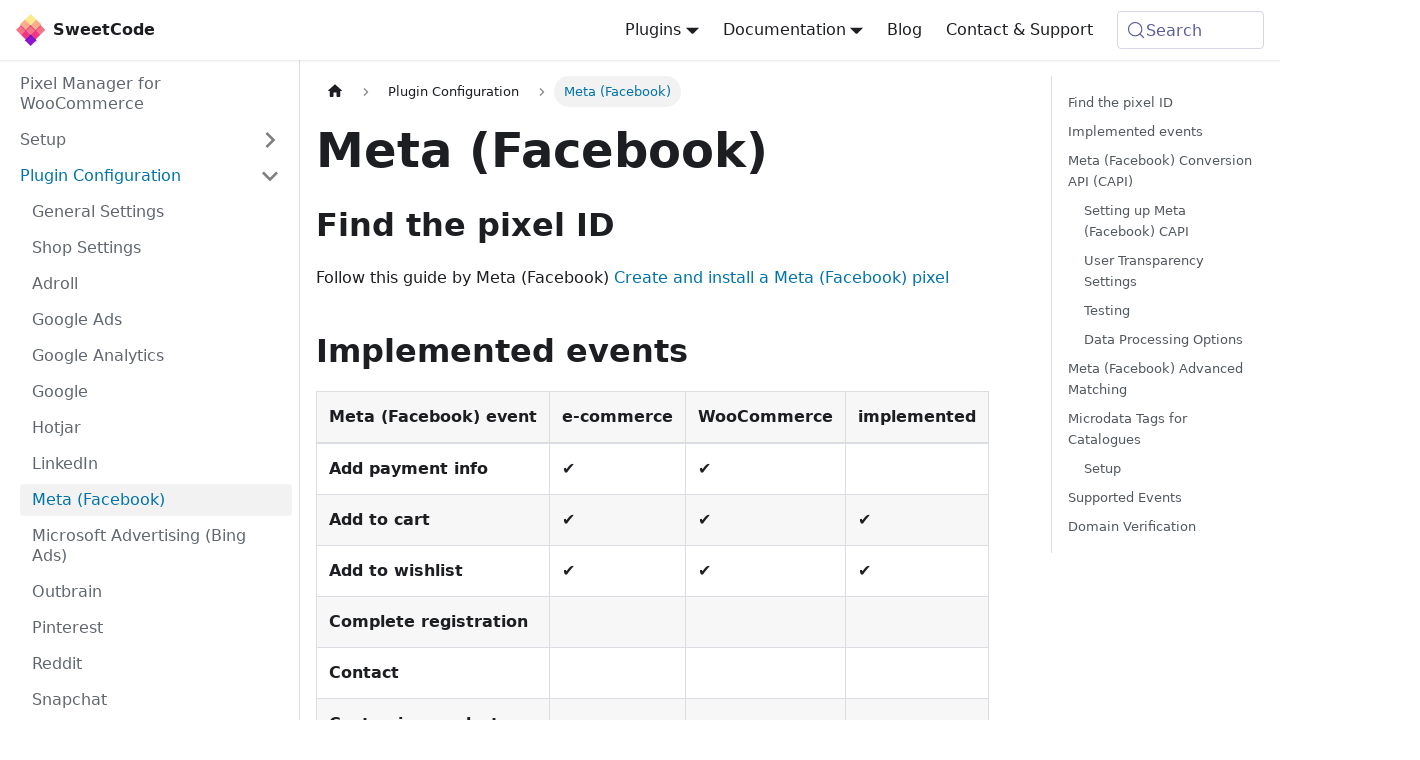

--- FILE ---
content_type: text/html; charset=UTF-8
request_url: https://sweetcode.com/docs/pmw/plugin-configuration/meta/?utm_source=pixel-manager-for-woocommerce&utm_medium=content-marketing&utm_content=woocommerce-ga4
body_size: 12457
content:
<!doctype html>
<html lang="en" dir="ltr" class="docs-wrapper plugin-docs plugin-id-default docs-version-current docs-doc-page docs-doc-id-pmw/plugin-configuration/meta" data-has-hydrated="false">
<head><script>(function(w,i,g){w[g]=w[g]||[];if(typeof w[g].push=='function')w[g].push(i)})
(window,'GTM-T7734F9','google_tags_first_party');</script><script>(function(w,d,s,l){w[l]=w[l]||[];(function(){w[l].push(arguments);})('set', 'developer_id.dY2E1Nz', true);
		var f=d.getElementsByTagName(s)[0],
		j=d.createElement(s);j.async=true;j.src='/metrics/';
		f.parentNode.insertBefore(j,f);
		})(window,document,'script','dataLayer');</script>
<meta charset="UTF-8">
<meta name="generator" content="Docusaurus v3.9.2">
<title data-rh="true">Meta (Facebook) | SweetCode</title><meta data-rh="true" name="viewport" content="width=device-width,initial-scale=1"><meta data-rh="true" name="twitter:card" content="summary_large_image"><meta data-rh="true" property="og:url" content="https://sweetcode.com/docs/pmw/plugin-configuration/meta"><meta data-rh="true" property="og:locale" content="en"><meta data-rh="true" name="docusaurus_locale" content="en"><meta data-rh="true" name="docsearch:language" content="en"><meta data-rh="true" name="docusaurus_version" content="current"><meta data-rh="true" name="docusaurus_tag" content="docs-default-current"><meta data-rh="true" name="docsearch:version" content="current"><meta data-rh="true" name="docsearch:docusaurus_tag" content="docs-default-current"><meta data-rh="true" property="og:title" content="Meta (Facebook) | SweetCode"><meta data-rh="true" name="description" content="Find the pixel ID"><meta data-rh="true" property="og:description" content="Find the pixel ID"><link data-rh="true" rel="icon" href="/img/favicon.ico"><link data-rh="true" rel="canonical" href="https://sweetcode.com/docs/pmw/plugin-configuration/meta"><link data-rh="true" rel="alternate" href="https://sweetcode.com/docs/pmw/plugin-configuration/meta" hreflang="en"><link data-rh="true" rel="alternate" href="https://sweetcode.com/docs/pmw/plugin-configuration/meta" hreflang="x-default"><link data-rh="true" rel="preconnect" href="https://AM1KTX1IZ6-dsn.algolia.net" crossorigin="anonymous"><script data-rh="true" type="application/ld+json">{"@context":"https://schema.org","@type":"BreadcrumbList","itemListElement":[{"@type":"ListItem","position":1,"name":"Meta (Facebook)","item":"https://sweetcode.com/docs/pmw/plugin-configuration/meta"}]}</script><link rel="alternate" type="application/rss+xml" href="/blog/rss.xml" title="SweetCode RSS Feed">
<link rel="alternate" type="application/atom+xml" href="/blog/atom.xml" title="SweetCode Atom Feed">




<link rel="search" type="application/opensearchdescription+xml" title="SweetCode" href="/opensearch.xml">


<script async></script>
<script>window.onload=function(){var o=window.location.hash;if(o&&o.length>0){var a={"#order-total-logic":"#marketing-value-logic",id:"default"};a[o]&&(window.location.hash=a[o])}}</script>
<link rel="preconnect" href="/">
<script>!function(e,t,a,n){e[n]=e[n]||[],e[n].push({"gtm.start":(new Date).getTime(),event:"gtm.js"});var r=t.getElementsByTagName(a)[0],s=t.createElement(a);s.async=!0,s.src="/metrics/",r.parentNode.insertBefore(s,r)}(window,document,"script","dataLayer")</script>

<script src="https://www.google.com/recaptcha/api.js" async defer="defer"></script>
<script src="https://chat.sweetcode.com/embed.min.js" id="LrHi1Q_diHhQfMnL1IUiw" domain="chat.sweetcode.com" defer="defer"></script><link rel="stylesheet" href="/assets/css/styles.3e268b62.css">
<script src="/assets/js/runtime~main.9da356c0.js" defer="defer"></script>
<script src="/assets/js/main.b097d60f.js" defer="defer"></script>
</head>
<body class="navigation-with-keyboard">
<svg style="display: none;"><defs>
<symbol id="theme-svg-external-link" viewBox="0 0 24 24"><path fill="currentColor" d="M21 13v10h-21v-19h12v2h-10v15h17v-8h2zm3-12h-10.988l4.035 4-6.977 7.07 2.828 2.828 6.977-7.07 4.125 4.172v-11z"/></symbol>
</defs></svg>
<script>document.documentElement.setAttribute("data-theme","light"),document.documentElement.setAttribute("data-theme-choice","light"),function(){try{const c=new URLSearchParams(window.location.search).entries();for(var[t,e]of c)if(t.startsWith("docusaurus-data-")){var a=t.replace("docusaurus-data-","data-");document.documentElement.setAttribute(a,e)}}catch(t){}}()</script>




<noscript>
<iframe src="/metrics/ns.html?id=GTM-T7734F9" height="0" width="0" style="display:none;visibility:hidden"></iframe>
            </noscript><div id="__docusaurus"><div role="region" aria-label="Skip to main content"><a class="skipToContent_fXgn" href="#__docusaurus_skipToContent_fallback">Skip to main content</a></div><nav aria-label="Main" class="theme-layout-navbar navbar navbar--fixed-top"><div class="navbar__inner"><div class="theme-layout-navbar-left navbar__items"><button aria-label="Toggle navigation bar" aria-expanded="false" class="navbar__toggle clean-btn" type="button"><svg width="30" height="30" viewBox="0 0 30 30" aria-hidden="true"><path stroke="currentColor" stroke-linecap="round" stroke-miterlimit="10" stroke-width="2" d="M4 7h22M4 15h22M4 23h22"></path></svg></button><a class="navbar__brand" href="/"><div class="navbar__logo"><img src="/img/logo.svg" alt="SweetCode Logo" class="themedComponent_mlkZ themedComponent--light_NVdE"><img src="/img/logo.svg" alt="SweetCode Logo" class="themedComponent_mlkZ themedComponent--dark_xIcU"></div><b class="navbar__title text--truncate">SweetCode</b></a></div><div class="theme-layout-navbar-right navbar__items navbar__items--right"><div class="navbar__item dropdown dropdown--hoverable dropdown--right"><a href="#" aria-haspopup="true" aria-expanded="false" role="button" class="navbar__link">Plugins</a><ul class="dropdown__menu"><li><a class="dropdown__link" href="/plugins/pmw/">Pixel Manager</a></li><li><a class="dropdown__link" href="/pmw-integrations/">↳ Integrations</a></li><li><a class="dropdown__link" href="/plugins/gadwc/">Google Automated Discounts</a></li><li><a class="dropdown__link" href="/plugins/gcr/">Google Customer Reviews</a></li><li><a class="dropdown__link" href="/plugins/bundle/">Bundle</a></li></ul></div><div class="navbar__item dropdown dropdown--hoverable dropdown--right"><a href="#" aria-haspopup="true" aria-expanded="false" role="button" class="navbar__link">Documentation</a><ul class="dropdown__menu"><li><a aria-current="page" class="dropdown__link dropdown__link--active" href="/docs/pmw/">Pixel Manager</a></li><li><a class="dropdown__link" href="/docs/gadwc/">Automated Discounts</a></li><li><a class="dropdown__link" href="/docs/gcr/">Customer Reviews</a></li><li><a class="dropdown__link" href="/docs/license-management">License Management</a></li><li><a class="dropdown__link" href="/help">Chat with the Documentation</a></li></ul></div><a class="navbar__item navbar__link" href="/blog/">Blog</a><a class="navbar__item navbar__link" href="/support/">Contact &amp; Support</a><div class="navbarSearchContainer_Bca1"><button type="button" class="DocSearch DocSearch-Button" aria-label="Search (Meta+k)" aria-keyshortcuts="Meta+k"><span class="DocSearch-Button-Container"><svg width="20" height="20" class="DocSearch-Search-Icon" viewBox="0 0 24 24" aria-hidden="true"><circle cx="11" cy="11" r="8" stroke="currentColor" fill="none" stroke-width="1.4"></circle><path d="m21 21-4.3-4.3" stroke="currentColor" fill="none" stroke-linecap="round" stroke-linejoin="round"></path></svg><span class="DocSearch-Button-Placeholder">Search</span></span><span class="DocSearch-Button-Keys"></span></button></div></div></div><div role="presentation" class="navbar-sidebar__backdrop"></div></nav><div id="__docusaurus_skipToContent_fallback" class="theme-layout-main main-wrapper mainWrapper_z2l0"><div class="docsWrapper_hBAB"><button aria-label="Scroll back to top" class="clean-btn theme-back-to-top-button backToTopButton_sjWU" type="button"></button><div class="docRoot_UBD9"><aside class="theme-doc-sidebar-container docSidebarContainer_YfHR"><div class="sidebarViewport_aRkj"><div class="sidebar_njMd"><nav aria-label="Docs sidebar" class="menu thin-scrollbar menu_SIkG"><ul class="theme-doc-sidebar-menu menu__list"><li class="theme-doc-sidebar-item-link theme-doc-sidebar-item-link-level-1 menu__list-item"><a class="menu__link" href="/docs/pmw/"><span title="Pixel Manager for WooCommerce" class="linkLabel_WmDU">Pixel Manager for WooCommerce</span></a></li><li class="theme-doc-sidebar-item-category theme-doc-sidebar-item-category-level-1 menu__list-item menu__list-item--collapsed"><div class="menu__list-item-collapsible"><a class="categoryLink_byQd menu__link menu__link--sublist menu__link--sublist-caret" role="button" aria-expanded="false" href="/docs/pmw/setup/requirements"><span title="Setup" class="categoryLinkLabel_W154">Setup</span></a></div></li><li class="theme-doc-sidebar-item-category theme-doc-sidebar-item-category-level-1 menu__list-item"><div class="menu__list-item-collapsible"><a class="categoryLink_byQd menu__link menu__link--sublist menu__link--sublist-caret menu__link--active" role="button" aria-expanded="true" href="/docs/pmw/plugin-configuration/general-settings"><span title="Plugin Configuration" class="categoryLinkLabel_W154">Plugin Configuration</span></a></div><ul class="menu__list"><li class="theme-doc-sidebar-item-link theme-doc-sidebar-item-link-level-2 menu__list-item"><a class="menu__link" tabindex="0" href="/docs/pmw/plugin-configuration/general-settings"><span title="General Settings" class="linkLabel_WmDU">General Settings</span></a></li><li class="theme-doc-sidebar-item-link theme-doc-sidebar-item-link-level-2 menu__list-item"><a class="menu__link" tabindex="0" href="/docs/pmw/plugin-configuration/shop-settings"><span title="Shop Settings" class="linkLabel_WmDU">Shop Settings</span></a></li><li class="theme-doc-sidebar-item-link theme-doc-sidebar-item-link-level-2 menu__list-item"><a class="menu__link" tabindex="0" href="/docs/pmw/plugin-configuration/adroll"><span title="Adroll" class="linkLabel_WmDU">Adroll</span></a></li><li class="theme-doc-sidebar-item-link theme-doc-sidebar-item-link-level-2 menu__list-item"><a class="menu__link" tabindex="0" href="/docs/pmw/plugin-configuration/google-ads"><span title="Google Ads" class="linkLabel_WmDU">Google Ads</span></a></li><li class="theme-doc-sidebar-item-link theme-doc-sidebar-item-link-level-2 menu__list-item"><a class="menu__link" tabindex="0" href="/docs/pmw/plugin-configuration/google-analytics"><span title="Google Analytics" class="linkLabel_WmDU">Google Analytics</span></a></li><li class="theme-doc-sidebar-item-link theme-doc-sidebar-item-link-level-2 menu__list-item"><a class="menu__link" tabindex="0" href="/docs/pmw/plugin-configuration/google"><span title="Google" class="linkLabel_WmDU">Google</span></a></li><li class="theme-doc-sidebar-item-link theme-doc-sidebar-item-link-level-2 menu__list-item"><a class="menu__link" tabindex="0" href="/docs/pmw/plugin-configuration/hotjar"><span title="Hotjar" class="linkLabel_WmDU">Hotjar</span></a></li><li class="theme-doc-sidebar-item-link theme-doc-sidebar-item-link-level-2 menu__list-item"><a class="menu__link" tabindex="0" href="/docs/pmw/plugin-configuration/linkedin"><span title="LinkedIn" class="linkLabel_WmDU">LinkedIn</span></a></li><li class="theme-doc-sidebar-item-link theme-doc-sidebar-item-link-level-2 menu__list-item"><a class="menu__link menu__link--active" aria-current="page" tabindex="0" href="/docs/pmw/plugin-configuration/meta"><span title="Meta (Facebook)" class="linkLabel_WmDU">Meta (Facebook)</span></a></li><li class="theme-doc-sidebar-item-link theme-doc-sidebar-item-link-level-2 menu__list-item"><a class="menu__link" tabindex="0" href="/docs/pmw/plugin-configuration/microsoft-advertising"><span title="Microsoft Advertising (Bing Ads)" class="linkLabel_WmDU">Microsoft Advertising (Bing Ads)</span></a></li><li class="theme-doc-sidebar-item-link theme-doc-sidebar-item-link-level-2 menu__list-item"><a class="menu__link" tabindex="0" href="/docs/pmw/plugin-configuration/outbrain"><span title="Outbrain" class="linkLabel_WmDU">Outbrain</span></a></li><li class="theme-doc-sidebar-item-link theme-doc-sidebar-item-link-level-2 menu__list-item"><a class="menu__link" tabindex="0" href="/docs/pmw/plugin-configuration/pinterest"><span title="Pinterest" class="linkLabel_WmDU">Pinterest</span></a></li><li class="theme-doc-sidebar-item-link theme-doc-sidebar-item-link-level-2 menu__list-item"><a class="menu__link" tabindex="0" href="/docs/pmw/plugin-configuration/reddit"><span title="Reddit" class="linkLabel_WmDU">Reddit</span></a></li><li class="theme-doc-sidebar-item-link theme-doc-sidebar-item-link-level-2 menu__list-item"><a class="menu__link" tabindex="0" href="/docs/pmw/plugin-configuration/snapchat"><span title="Snapchat" class="linkLabel_WmDU">Snapchat</span></a></li><li class="theme-doc-sidebar-item-link theme-doc-sidebar-item-link-level-2 menu__list-item"><a class="menu__link" tabindex="0" href="/docs/pmw/plugin-configuration/taboola"><span title="Taboola" class="linkLabel_WmDU">Taboola</span></a></li><li class="theme-doc-sidebar-item-link theme-doc-sidebar-item-link-level-2 menu__list-item"><a class="menu__link" tabindex="0" href="/docs/pmw/plugin-configuration/tiktok"><span title="TikTok" class="linkLabel_WmDU">TikTok</span></a></li><li class="theme-doc-sidebar-item-link theme-doc-sidebar-item-link-level-2 menu__list-item"><a class="menu__link" tabindex="0" href="/docs/pmw/plugin-configuration/twitter"><span title="X (Twitter)" class="linkLabel_WmDU">X (Twitter)</span></a></li><li class="theme-doc-sidebar-item-link theme-doc-sidebar-item-link-level-2 menu__list-item"><a class="menu__link" tabindex="0" href="/docs/pmw/plugin-configuration/vwo"><span title="VWO" class="linkLabel_WmDU">VWO</span></a></li></ul></li><li class="theme-doc-sidebar-item-category theme-doc-sidebar-item-category-level-1 menu__list-item menu__list-item--collapsed"><div class="menu__list-item-collapsible"><a class="categoryLink_byQd menu__link menu__link--sublist menu__link--sublist-caret" role="button" aria-expanded="false" href="/docs/pmw/consent-management/overview"><span title="Consent Management" class="categoryLinkLabel_W154">Consent Management</span></a></div></li><li class="theme-doc-sidebar-item-category theme-doc-sidebar-item-category-level-1 menu__list-item menu__list-item--collapsed"><div class="menu__list-item-collapsible"><a class="categoryLink_byQd menu__link menu__link--sublist menu__link--sublist-caret" role="button" aria-expanded="false" href="/docs/pmw/developers/php-filters"><span title="Developers" class="categoryLinkLabel_W154">Developers</span></a></div></li><li class="theme-doc-sidebar-item-category theme-doc-sidebar-item-category-level-1 menu__list-item menu__list-item--collapsed"><div class="menu__list-item-collapsible"><a class="categoryLink_byQd menu__link menu__link--sublist menu__link--sublist-caret" role="button" aria-expanded="false" href="/docs/pmw/changelog/free"><span title="Changelog" class="categoryLinkLabel_W154">Changelog</span></a></div></li><li class="theme-doc-sidebar-item-link theme-doc-sidebar-item-link-level-1 menu__list-item"><a class="menu__link" href="/docs/pmw/diagnostics"><span title="Diagnostics" class="linkLabel_WmDU">Diagnostics</span></a></li><li class="theme-doc-sidebar-item-link theme-doc-sidebar-item-link-level-1 menu__list-item"><a class="menu__link" href="/docs/pmw/faq"><span title="FAQ" class="linkLabel_WmDU">FAQ</span></a></li><li class="theme-doc-sidebar-item-category theme-doc-sidebar-item-category-level-1 menu__list-item menu__list-item--collapsed"><div class="menu__list-item-collapsible"><a class="categoryLink_byQd menu__link menu__link--sublist" href="/docs/pmw/features/"><span title="Features" class="categoryLinkLabel_W154">Features</span></a><button aria-label="Expand sidebar category &#x27;Features&#x27;" aria-expanded="false" type="button" class="clean-btn menu__caret"></button></div></li><li class="theme-doc-sidebar-item-link theme-doc-sidebar-item-link-level-1 menu__list-item"><a class="menu__link" href="/docs/pmw/license-management"><span title="License Management" class="linkLabel_WmDU">License Management</span></a></li><li class="theme-doc-sidebar-item-link theme-doc-sidebar-item-link-level-1 menu__list-item"><a class="menu__link" href="/docs/pmw/opportunities"><span title="Opportunities" class="linkLabel_WmDU">Opportunities</span></a></li><li class="theme-doc-sidebar-item-link theme-doc-sidebar-item-link-level-1 menu__list-item"><a class="menu__link" href="/docs/pmw/shop"><span title="Shop" class="linkLabel_WmDU">Shop</span></a></li><li class="theme-doc-sidebar-item-link theme-doc-sidebar-item-link-level-1 menu__list-item"><a class="menu__link" href="/docs/pmw/testing"><span title="Testing" class="linkLabel_WmDU">Testing</span></a></li><li class="theme-doc-sidebar-item-link theme-doc-sidebar-item-link-level-1 menu__list-item"><a class="menu__link" href="/docs/pmw/troubleshooting"><span title="Troubleshooting" class="linkLabel_WmDU">Troubleshooting</span></a></li><li class="theme-doc-sidebar-item-link theme-doc-sidebar-item-link-level-1 menu__list-item"><a class="menu__link" href="/docs/pmw/videos"><span title="Videos" class="linkLabel_WmDU">Videos</span></a></li><div class="cta_jpgT"><h3>Can&#x27;t find it? Ask our custom ChatGPT</h3><button class="button_IjDh extraSmall_Duqg secondary_UqT2 disabled_l60e" disabled="">Ask a question</button></div></ul></nav></div></div></aside><main class="docMainContainer_TBSr"><div class="container padding-top--md padding-bottom--lg"><div class="row"><div class="col docItemCol_VOVn"><div class="docItemContainer_Djhp"><article><nav class="theme-doc-breadcrumbs breadcrumbsContainer_Z_bl" aria-label="Breadcrumbs"><ul class="breadcrumbs"><li class="breadcrumbs__item"><a aria-label="Home page" class="breadcrumbs__link" href="/"><svg viewBox="0 0 24 24" class="breadcrumbHomeIcon_YNFT"><path d="M10 19v-5h4v5c0 .55.45 1 1 1h3c.55 0 1-.45 1-1v-7h1.7c.46 0 .68-.57.33-.87L12.67 3.6c-.38-.34-.96-.34-1.34 0l-8.36 7.53c-.34.3-.13.87.33.87H5v7c0 .55.45 1 1 1h3c.55 0 1-.45 1-1z" fill="currentColor"></path></svg></a></li><li class="breadcrumbs__item"><span class="breadcrumbs__link">Plugin Configuration</span></li><li class="breadcrumbs__item breadcrumbs__item--active"><span class="breadcrumbs__link">Meta (Facebook)</span></li></ul></nav><div class="tocCollapsible_ETCw theme-doc-toc-mobile tocMobile_ITEo"><button type="button" class="clean-btn tocCollapsibleButton_TO0P">On this page</button></div><div class="theme-doc-markdown markdown"><header><h1>Meta (Facebook)</h1></header>
<h2 class="anchor anchorTargetStickyNavbar_Vzrq" id="find-the-pixel-id">Find the pixel ID<a href="#find-the-pixel-id" class="hash-link" aria-label="Direct link to Find the pixel ID" title="Direct link to Find the pixel ID" translate="no">​</a></h2>
<p>Follow this guide by Meta (Facebook) <a href="https://www.facebook.com/business/help/952192354843755?id=1205376682832142" target="_blank" rel="noopener noreferrer" class="">Create and install a Meta (Facebook) pixel</a></p>
<h2 class="anchor anchorTargetStickyNavbar_Vzrq" id="implemented-events">Implemented events<a href="#implemented-events" class="hash-link" aria-label="Direct link to Implemented events" title="Direct link to Implemented events" translate="no">​</a></h2>
<table><thead><tr><th>Meta (Facebook) event</th><th>e-commerce</th><th>WooCommerce</th><th>implemented</th></tr></thead><tbody><tr><td><strong>Add payment info</strong></td><td>✔️</td><td>✔️</td><td></td></tr><tr><td><strong>Add to cart</strong></td><td>✔️</td><td>✔️</td><td>✔️</td></tr><tr><td><strong>Add to wishlist</strong></td><td>✔️</td><td>✔️</td><td>✔️</td></tr><tr><td><strong>Complete registration</strong></td><td></td><td></td><td></td></tr><tr><td><strong>Contact</strong></td><td></td><td></td><td></td></tr><tr><td><strong>Customise product</strong></td><td></td><td></td><td></td></tr><tr><td><strong>Donate</strong></td><td></td><td></td><td></td></tr><tr><td><strong>Find location</strong></td><td></td><td></td><td></td></tr><tr><td><strong>Initiate checkout</strong></td><td>✔️</td><td>✔️</td><td>✔️</td></tr><tr><td><strong>Lead</strong></td><td></td><td></td><td></td></tr><tr><td><strong>Purchase</strong></td><td>✔️</td><td>✔️</td><td>✔️</td></tr><tr><td><strong>Schedule</strong></td><td></td><td></td><td></td></tr><tr><td><strong>Search</strong></td><td>✔️</td><td>✔️</td><td>✔️</td></tr><tr><td><strong>Start trial</strong></td><td></td><td></td><td></td></tr><tr><td><strong>Submit application</strong></td><td></td><td></td><td></td></tr><tr><td><strong>Subscribe</strong></td><td>✔️</td><td>✔️</td><td>✔️ (pro)</td></tr><tr><td><strong>View content</strong></td><td>✔️</td><td>✔️</td><td>✔️</td></tr></tbody></table>
<p>The <code>AddPaymentInfo</code> event has not been implemented since in a standard WooCommerce setup there is no save button or next step before hitting the purchase button. Hitting the purchase button <strong>is</strong> the next step, and the event that we want to track.</p>
<h2 class="anchor anchorTargetStickyNavbar_Vzrq" id="meta-facebook-conversion-api-capi">Meta (Facebook) Conversion API (CAPI)<a href="#meta-facebook-conversion-api-capi" class="hash-link" aria-label="Direct link to Meta (Facebook) Conversion API (CAPI)" title="Direct link to Meta (Facebook) Conversion API (CAPI)" translate="no">​</a></h2>
<blockquote>
<p>Available in version 1.10 and above</p>
</blockquote>
<blockquote>
<p>This is a feature only available for users of the Pro version. Get the Pro version <a class="" href="/plugins/pmw?utm_source=wpm-docs&amp;utm_medium=cta&amp;utm_campaign=facebook-capi#pricing-section">here</a>.</p>
</blockquote>
<div class="theme-admonition theme-admonition-info admonition_xJq3 alert alert--info"><div class="admonitionHeading_Gvgb"><span class="admonitionIcon_Rf37"><svg viewBox="0 0 14 16"><path fill-rule="evenodd" d="M7 2.3c3.14 0 5.7 2.56 5.7 5.7s-2.56 5.7-5.7 5.7A5.71 5.71 0 0 1 1.3 8c0-3.14 2.56-5.7 5.7-5.7zM7 1C3.14 1 0 4.14 0 8s3.14 7 7 7 7-3.14 7-7-3.14-7-7-7zm1 3H6v5h2V4zm0 6H6v2h2v-2z"></path></svg></span>info</div><div class="admonitionContent_BuS1"><p>The Meta (Facebook) Conversion API (CAPI) is Meta&#x27;s (Facebook&#x27;s) server side event reporting mechanism. It complements the browser pixel and helps to measure events that under certain circumstances can get lost by the browser pixel. Since accurate event reporting is helpful for campaign optimization, Meta (Facebook) CAPI is an important tool for performance marketers. You&#x27;ll find more info about CAPI in the official documentation <a href="https://developers.facebook.com/videos/2020/conversion-api-capi-external-implementation/" target="_blank" rel="noopener noreferrer" class="">here</a> and <a href="https://developers.facebook.com/docs/marketing-api/conversions-api/" target="_blank" rel="noopener noreferrer" class="">here</a>.</p></div></div>
<div class="theme-admonition theme-admonition-info admonition_xJq3 alert alert--info"><div class="admonitionHeading_Gvgb"><span class="admonitionIcon_Rf37"><svg viewBox="0 0 14 16"><path fill-rule="evenodd" d="M7 2.3c3.14 0 5.7 2.56 5.7 5.7s-2.56 5.7-5.7 5.7A5.71 5.71 0 0 1 1.3 8c0-3.14 2.56-5.7 5.7-5.7zM7 1C3.14 1 0 4.14 0 8s3.14 7 7 7 7-3.14 7-7-3.14-7-7-7zm1 3H6v5h2V4zm0 6H6v2h2v-2z"></path></svg></span>info</div><div class="admonitionContent_BuS1"><p>Using the Meta (Facebook) Conversion API (CAPI) will increase the load on your server. Regular Meta (Facebook) pixel implementations don&#x27;t require interaction with the shop server on every Meta (Facebook) event. The browser sends all of those directly to Meta (Facebook). But, the Meta (Facebook) Conversion API is different. In addition to every browser API call each event (<code>AddToCart</code>, <code>ViewItem</code>, <code>Purchase</code>, etc.) has also to be sent by the shop server to the Meta (Facebook) servers. This leads to a significantly higher load on the server. If you&#x27;re required to use the Meta (Facebook) Conversion API and your server comes to its limits (increased rate of server errors) then you will have to upgrade your server capacity.</p></div></div>
<h3 class="anchor anchorTargetStickyNavbar_Vzrq" id="setting-up-meta-facebook-capi">Setting up Meta (Facebook) CAPI<a href="#setting-up-meta-facebook-capi" class="hash-link" aria-label="Direct link to Setting up Meta (Facebook) CAPI" title="Direct link to Setting up Meta (Facebook) CAPI" translate="no">​</a></h3>
<ol>
<li class="">
<p>Get a Meta (Facebook) CAPI access token: <a href="https://developers.facebook.com/docs/marketing-api/conversions-api/get-started#access-token" target="_blank" rel="noopener noreferrer" class="">instruction</a></p>
</li>
<li class="">
<p>Paste the access token into the advanced section for Meta (Facebook) within the plugin.</p>
</li>
</ol>
<p>Once the access token has been saved into the configuration, Meta (Facebook) CAPI is active.</p>
<h3 class="anchor anchorTargetStickyNavbar_Vzrq" id="user-transparency-settings">User Transparency Settings<a href="#user-transparency-settings" class="hash-link" aria-label="Direct link to User Transparency Settings" title="Direct link to User Transparency Settings" translate="no">​</a></h3>
<blockquote>
<p>By default, the Pixel Manager sends the minimum required amount of data to Meta (Facebook) with each CAPI hit. Also, the plugin doesn&#x27;t process anonymous visitors. Those are visitors who block the Meta (Facebook) pixel and where no <code>fbp</code> cookie is set. (Read more about the <code>fbp</code> cookie <a href="https://developers.facebook.com/docs/marketing-api/conversions-api/parameters/fbp-and-fbc/" target="_blank" rel="noopener noreferrer" class="">here</a>). You can change those settings in accordance with your shop policy and the laws under which your shop has to operate.</p>
</blockquote>
<ul>
<li class=""><strong>Process anonymous hits</strong>: Our plugin doesn&#x27;t send a CAPI hit if a visitor is blocking the Meta (Facebook) pixel. If you enable this setting the Pixel Manager will send an anonymized CAPI hit to Meta (Facebook). It will generate a random <code>fbp</code> ID and a random <code>user_agent</code>, which are the required parameters for a valid CAPI hit.</li>
</ul>
<h3 class="anchor anchorTargetStickyNavbar_Vzrq" id="testing">Testing<a href="#testing" class="hash-link" aria-label="Direct link to Testing" title="Direct link to Testing" translate="no">​</a></h3>
<div class="theme-admonition theme-admonition-info admonition_xJq3 alert alert--info"><div class="admonitionHeading_Gvgb"><span class="admonitionIcon_Rf37"><svg viewBox="0 0 14 16"><path fill-rule="evenodd" d="M7 2.3c3.14 0 5.7 2.56 5.7 5.7s-2.56 5.7-5.7 5.7A5.71 5.71 0 0 1 1.3 8c0-3.14 2.56-5.7 5.7-5.7zM7 1C3.14 1 0 4.14 0 8s3.14 7 7 7 7-3.14 7-7-3.14-7-7-7zm1 3H6v5h2V4zm0 6H6v2h2v-2z"></path></svg></span>info</div><div class="admonitionContent_BuS1"><p>The test event code filter hast been deprecated and replaced by a settings field in the plugin settings from version <code>1.25.1</code></p></div></div>
<div class="theme-admonition theme-admonition-info admonition_xJq3 alert alert--info"><div class="admonitionHeading_Gvgb"><span class="admonitionIcon_Rf37"><svg viewBox="0 0 14 16"><path fill-rule="evenodd" d="M7 2.3c3.14 0 5.7 2.56 5.7 5.7s-2.56 5.7-5.7 5.7A5.71 5.71 0 0 1 1.3 8c0-3.14 2.56-5.7 5.7-5.7zM7 1C3.14 1 0 4.14 0 8s3.14 7 7 7 7-3.14 7-7-3.14-7-7-7zm1 3H6v5h2V4zm0 6H6v2h2v-2z"></path></svg></span>info</div><div class="admonitionContent_BuS1"><p>The <code>test_event_code</code> can suddenly change. So make sure to double-check if the right one is set for each testing session.</p></div></div>
<p>In order to test the events using the <a href="https://developers.facebook.com/docs/marketing-api/conversions-api/using-the-api/#testEvents" target="_blank" rel="noopener noreferrer" class="">Test Events Tool</a> the Pixel Manager offers settings field to save the latest test event code.</p>
<p><img decoding="async" loading="lazy" alt="Meta CAPI test event code" src="/assets/images/meta-capi-test-event-code-f6f8061c45a6b7cd0427ba8146bcea65.png" width="1490" height="1082" class="img_ev3q"></p>
<p>In case you suspect that something is wrong with the API call to the Meta (Facebook) server, or you simply want to see the response from the Meta (Facebook) server, the following filter is for you. It will output the API request response into the WooCommerce log file for Meta (Facebook) CAPI. You can view the log file under WooCommerce &gt; Status &gt;  Logs &gt; wpm-facebook-capi. Or you can open the file on the server. It is saved under <code>/wp-content/uploads/wc-logs/</code>.</p>
<div class="language-php codeBlockContainer_Ckt0 theme-code-block" style="--prism-color:#393A34;--prism-background-color:#f6f8fa"><div class="codeBlockTitle_OeMC">/wp-content/themes/child-theme/functions.php</div><div class="codeBlockContent_QJqH"><pre tabindex="0" class="prism-code language-php codeBlock_bY9V thin-scrollbar" style="color:#393A34;background-color:#f6f8fa"><code class="codeBlockLines_e6Vv"><span class="token-line" style="color:#393A34"><span class="token function" style="color:#d73a49">add_filter</span><span class="token punctuation" style="color:#393A34">(</span><span class="token string single-quoted-string" style="color:#e3116c">&#x27;pmw_send_http_api_facebook_capi_requests_blocking&#x27;</span><span class="token punctuation" style="color:#393A34">,</span><span class="token plain"> </span><span class="token string single-quoted-string" style="color:#e3116c">&#x27;__return_true&#x27;</span><span class="token punctuation" style="color:#393A34">)</span><span class="token punctuation" style="color:#393A34">;</span><br></span></code></pre></div></div>
<h3 class="anchor anchorTargetStickyNavbar_Vzrq" id="data-processing-options">Data Processing Options<a href="#data-processing-options" class="hash-link" aria-label="Direct link to Data Processing Options" title="Direct link to Data Processing Options" translate="no">​</a></h3>
<blockquote>
<p>Data Processing Options are a way to control how the data is used in the Meta (Facebook) systems and better support shop owners with their California Consumer Privacy Act (CCPA) compliance efforts. You&#x27;ll find more information in the official <a href="https://developers.facebook.com/docs/marketing-apis/data-processing-options" target="_blank" rel="noopener noreferrer" class="">documentation</a>.</p>
</blockquote>
<p>The following filter is a simple way to add the necessary fields to each CAPI hit. Below settings are just an example. You need to make sure that you are using settings which are inline with your shops&#x27; policy regarding CCPA.</p>
<div class="language-php codeBlockContainer_Ckt0 theme-code-block" style="--prism-color:#393A34;--prism-background-color:#f6f8fa"><div class="codeBlockTitle_OeMC">/wp-content/themes/child-theme/functions.php</div><div class="codeBlockContent_QJqH"><pre tabindex="0" class="prism-code language-php codeBlock_bY9V thin-scrollbar" style="color:#393A34;background-color:#f6f8fa"><code class="codeBlockLines_e6Vv"><span class="token-line" style="color:#393A34"><span class="token function" style="color:#d73a49">add_filter</span><span class="token punctuation" style="color:#393A34">(</span><span class="token string single-quoted-string" style="color:#e3116c">&#x27;pmw_facebook_capi_data_processing_options&#x27;</span><span class="token punctuation" style="color:#393A34">,</span><span class="token plain"> </span><span class="token keyword" style="color:#00009f">function</span><span class="token plain"> </span><span class="token punctuation" style="color:#393A34">(</span><span class="token punctuation" style="color:#393A34">)</span><span class="token plain"> </span><span class="token punctuation" style="color:#393A34">{</span><span class="token plain"></span><br></span><span class="token-line" style="color:#393A34"><span class="token plain">    </span><span class="token keyword" style="color:#00009f">return</span><span class="token plain"> </span><span class="token punctuation" style="color:#393A34">[</span><span class="token plain"></span><br></span><span class="token-line" style="color:#393A34"><span class="token plain">        </span><span class="token string single-quoted-string" style="color:#e3116c">&#x27;data_processing_options&#x27;</span><span class="token plain">         </span><span class="token operator" style="color:#393A34">=&gt;</span><span class="token plain"> </span><span class="token punctuation" style="color:#393A34">[</span><span class="token string single-quoted-string" style="color:#e3116c">&#x27;LDU&#x27;</span><span class="token punctuation" style="color:#393A34">]</span><span class="token punctuation" style="color:#393A34">,</span><span class="token plain"></span><br></span><span class="token-line" style="color:#393A34"><span class="token plain">        </span><span class="token string single-quoted-string" style="color:#e3116c">&#x27;data_processing_options_country&#x27;</span><span class="token plain"> </span><span class="token operator" style="color:#393A34">=&gt;</span><span class="token plain"> </span><span class="token number" style="color:#36acaa">1</span><span class="token punctuation" style="color:#393A34">,</span><span class="token plain"></span><br></span><span class="token-line" style="color:#393A34"><span class="token plain">        </span><span class="token string single-quoted-string" style="color:#e3116c">&#x27;data_processing_options_state&#x27;</span><span class="token plain">   </span><span class="token operator" style="color:#393A34">=&gt;</span><span class="token plain"> </span><span class="token number" style="color:#36acaa">1000</span><span class="token punctuation" style="color:#393A34">,</span><span class="token plain"></span><br></span><span class="token-line" style="color:#393A34"><span class="token plain">    </span><span class="token punctuation" style="color:#393A34">]</span><span class="token punctuation" style="color:#393A34">;</span><span class="token plain"></span><br></span><span class="token-line" style="color:#393A34"><span class="token plain"></span><span class="token punctuation" style="color:#393A34">}</span><span class="token punctuation" style="color:#393A34">,</span><span class="token plain"> </span><span class="token number" style="color:#36acaa">10</span><span class="token punctuation" style="color:#393A34">,</span><span class="token plain"> </span><span class="token number" style="color:#36acaa">2</span><span class="token punctuation" style="color:#393A34">)</span><span class="token punctuation" style="color:#393A34">;</span><br></span></code></pre></div></div>
<h2 class="anchor anchorTargetStickyNavbar_Vzrq" id="meta-facebook-advanced-matching">Meta (Facebook) Advanced Matching<a href="#meta-facebook-advanced-matching" class="hash-link" aria-label="Direct link to Meta (Facebook) Advanced Matching" title="Direct link to Meta (Facebook) Advanced Matching" translate="no">​</a></h2>
<p>When this option is enabled, the Pixel Manager will additionally send several visitor identifiers to Meta (Facebook), such as IP address, shop ID and email. It is optional and will increase the likelihood that Meta (Facebook) will match the hit to an existing Meta (Facebook) user profile. For security reasons the Pixel Manager will hash the data where possible. More info about hashing and visitor identifiers <a href="https://developers.facebook.com/docs/marketing-api/audiences/guides/custom-audiences/#example_sha256" target="_blank" rel="noopener noreferrer" class="">here</a> and <a href="https://developers.facebook.com/docs/marketing-api/conversions-api/parameters/customer-information-parameters" target="_blank" rel="noopener noreferrer" class="">here</a>.</p>
<h2 class="anchor anchorTargetStickyNavbar_Vzrq" id="microdata-tags-for-catalogues">Microdata Tags for Catalogues<a href="#microdata-tags-for-catalogues" class="hash-link" aria-label="Direct link to Microdata Tags for Catalogues" title="Direct link to Microdata Tags for Catalogues" translate="no">​</a></h2>
<div class="theme-admonition theme-admonition-danger admonition_xJq3 alert alert--danger"><div class="admonitionHeading_Gvgb"><span class="admonitionIcon_Rf37"><svg viewBox="0 0 12 16"><path fill-rule="evenodd" d="M5.05.31c.81 2.17.41 3.38-.52 4.31C3.55 5.67 1.98 6.45.9 7.98c-1.45 2.05-1.7 6.53 3.53 7.7-2.2-1.16-2.67-4.52-.3-6.61-.61 2.03.53 3.33 1.94 2.86 1.39-.47 2.3.53 2.27 1.67-.02.78-.31 1.44-1.13 1.81 3.42-.59 4.78-3.42 4.78-5.56 0-2.84-2.53-3.22-1.25-5.61-1.52.13-2.03 1.13-1.89 2.75.09 1.08-1.02 1.8-1.86 1.33-.67-.41-.66-1.19-.06-1.78C8.18 5.31 8.68 2.45 5.05.32L5.03.3l.02.01z"></path></svg></span>Deprecation Notification</div><div class="admonitionContent_BuS1"><p>This feature has been deprecated from version 1.25.1 and upwards.</p><p>The reason is that Facebook still doesn&#x27;t fully support product variations with microdata tags. We have been in communication with Facebook support about this. But the parsing for product variations through microdata tags still has not been implemented by Facebook. Therefore we decided to remove that feature for now. It will stay active and will keep working on shops that have activated microdata tags in the Pixel Manager.</p><p>We will bring back microdata tags as soon as Facebook implements a proper way to handle product variations.</p><p>In the meantime, please use one of the various feed plugins to upload the Facebook product feed. Most, if not all of them fully support product variations.</p></div></div>
<blockquote>
<p>A very convenient way to populate the product catalog within Meta (Facebook) is using microdata tags. It uses the Meta (Facebook) pixel and additional tags on product pages to upload the product data to Meta (Facebook). Each time a person visits a product page the product data is uploaded and updated. Additionally, to that Meta (Facebook) crawls the website and retrieves remaining data from the website. More information about this over <a href="https://www.facebook.com/business/help/887775018036966?id=725943027795860" target="_blank" rel="noopener noreferrer" class="">here</a>.</p>
</blockquote>
<p>In comparison to creating a dedicated feed, this method has several advantages:</p>
<ul>
<li class="">It is much simpler to set up. Therefore, less errors can happen.</li>
<li class="">Creating the tags takes only a low amount of server resources.</li>
<li class="">The tags are cache friendly. No additional cache settings need to be made.</li>
</ul>
<p>On the other hand dedicated feed plugins have several disadvantages:</p>
<ul>
<li class="">Feed plugins sometimes fail running. E.g. if WP Cron has problems.</li>
<li class="">They can run into timeout issues for shops with many products.</li>
<li class="">They are harder to debug.</li>
<li class="">If no proper cache exclusions are being set, the server will always deliver cached versions of the feed.</li>
</ul>
<p>As always, using one or the other method has trade-offs. Using microdata tags relies on constant traffic to the product pages or the Meta (Facebook) crawler to crawl the products in order to keep an updated catalog. If this is not a big concern for the person running the ads, then microdata tags are the better solution.</p>
<h3 class="anchor anchorTargetStickyNavbar_Vzrq" id="setup">Setup<a href="#setup" class="hash-link" aria-label="Direct link to Setup" title="Direct link to Setup" translate="no">​</a></h3>
<ol>
<li class="">Within the plugin open the advanced settings for Meta (Facebook) and activate the Microdata Tags for Catalogues.</li>
<li class="">Head over to your Meta (Facebook) <a href="https://www.facebook.com/commerce_manager" target="_blank" rel="noopener noreferrer" class="">commerce manager</a> and select your catalogue.</li>
<li class="">Open the <strong>Catalogue</strong> tab and select <strong>Data sources</strong>.</li>
<li class="">(Select <strong>Add items</strong>.) If a drop-down appears, select <strong>Add multiple items</strong>.</li>
<li class="">Select <strong>Pixel</strong> and select <strong>Next</strong>.</li>
<li class="">Select the pixel you want to connect and then <strong>Next</strong>.</li>
<li class="">If you wish, select <strong>Add filters</strong> to limit the items that your pixel updates. Select <strong>Next</strong>. (Usually its best not to limit the items. Therefore, don&#x27;t use the filter unless you have a good reason to.)</li>
<li class="">Select <strong>Add trusted websites</strong> and enter the website domains that you trust to use as sources for your item information. Don&#x27;t include the http:// or <a href="http://www" target="_blank" rel="noopener noreferrer" class="">www</a>. For example, enter jaspersmarket.com. If you want your pixel to use multiple country-specific websites, enter each one. Select <strong>Save</strong> and then <strong>Next</strong>.</li>
<li class="">Select your default currency. This is the currency that your catalogue will use if prices for items on your website don&#x27;t include a 3-letter <a href="https://en.wikipedia.org/wiki/ISO_4217#Active_codes" target="_blank" rel="noopener noreferrer" class="">ISO 4217 currency code</a>, such as USD or EUR. Select <strong>Next</strong>.</li>
</ol>
<p>Your connected pixel now appears in <strong>Data sources</strong>. It may take up to 24 hours to be ready. When the pixel is ready, it updates your catalogue each time someone interacts with a product page on your website, typically within 15 minutes of the interaction. If you remove any items from your website, they&#x27;ll be deleted from your catalogue after seven days.</p>
<h2 class="anchor anchorTargetStickyNavbar_Vzrq" id="supported-events">Supported Events<a href="#supported-events" class="hash-link" aria-label="Direct link to Supported Events" title="Direct link to Supported Events" translate="no">​</a></h2>
<p>Here&#x27;s a list of <a class="" href="/docs/pmw/features/events#general-and-e-commerce-events">supported events</a>.</p>
<h2 class="anchor anchorTargetStickyNavbar_Vzrq" id="domain-verification">Domain Verification<a href="#domain-verification" class="hash-link" aria-label="Direct link to Domain Verification" title="Direct link to Domain Verification" translate="no">​</a></h2>
<p>Meta (Facebook) may require to verify your domain in order to use the Meta (Facebook) Conversion API. You can do this by adding a meta tag to the header of your website. The Pixel Manager will automatically add the required meta tag to the header of your website. In general it is recommended to verify your domain in order to use the Meta (Facebook) tracking features fully.</p>
<ol>
<li class="">Go to your <a href="https://business.facebook.com/settings/" target="_blank" rel="noopener noreferrer" class="">business settings</a>.</li>
<li class="">Select <strong>Brand safety</strong> and then <strong>Domains</strong>.</li>
<li class="">Select <strong>Add</strong> and enter your domain name.</li>
<li class="">Select <strong>Add domain</strong>.</li>
<li class="">Select <strong>Meta-tag verification</strong> and copy the meta tag.</li>
<li class="">Paste the meta tag into the <strong>Meta tag</strong> field in the Pixel Manager settings.</li>
<li class="">Select <strong>Verify</strong>.</li>
<li class="">Flush the cache of your website. The meta tag needs to be available on the front end of your website in order for Meta (Facebook) to verify it.</li>
<li class="">Once the domain is verified, you can use the Meta (Facebook) Conversion API.</li>
</ol></div><footer class="theme-doc-footer docusaurus-mt-lg"><div class="row margin-top--sm theme-doc-footer-edit-meta-row"><div class="col noPrint_WFHX"></div><div class="col lastUpdated_JAkA"><span class="theme-last-updated">Last updated<!-- --> on <b><time datetime="2025-12-25T07:16:58.000Z" itemprop="dateModified">Dec 25, 2025</time></b></span></div></div></footer></article><nav class="docusaurus-mt-lg pagination-nav" aria-label="Docs pages"><a class="pagination-nav__link pagination-nav__link--prev" href="/docs/pmw/plugin-configuration/linkedin"><div class="pagination-nav__sublabel">Previous</div><div class="pagination-nav__label">LinkedIn</div></a><a class="pagination-nav__link pagination-nav__link--next" href="/docs/pmw/plugin-configuration/microsoft-advertising"><div class="pagination-nav__sublabel">Next</div><div class="pagination-nav__label">Microsoft Advertising (Bing Ads)</div></a></nav></div></div><div class="col col--3"><div class="tableOfContents_bqdL thin-scrollbar theme-doc-toc-desktop"><ul class="table-of-contents table-of-contents__left-border"><li><a href="#find-the-pixel-id" class="table-of-contents__link toc-highlight">Find the pixel ID</a></li><li><a href="#implemented-events" class="table-of-contents__link toc-highlight">Implemented events</a></li><li><a href="#meta-facebook-conversion-api-capi" class="table-of-contents__link toc-highlight">Meta (Facebook) Conversion API (CAPI)</a><ul><li><a href="#setting-up-meta-facebook-capi" class="table-of-contents__link toc-highlight">Setting up Meta (Facebook) CAPI</a></li><li><a href="#user-transparency-settings" class="table-of-contents__link toc-highlight">User Transparency Settings</a></li><li><a href="#testing" class="table-of-contents__link toc-highlight">Testing</a></li><li><a href="#data-processing-options" class="table-of-contents__link toc-highlight">Data Processing Options</a></li></ul></li><li><a href="#meta-facebook-advanced-matching" class="table-of-contents__link toc-highlight">Meta (Facebook) Advanced Matching</a></li><li><a href="#microdata-tags-for-catalogues" class="table-of-contents__link toc-highlight">Microdata Tags for Catalogues</a><ul><li><a href="#setup" class="table-of-contents__link toc-highlight">Setup</a></li></ul></li><li><a href="#supported-events" class="table-of-contents__link toc-highlight">Supported Events</a></li><li><a href="#domain-verification" class="table-of-contents__link toc-highlight">Domain Verification</a></li></ul></div></div></div></div></main></div></div><div class="ctaBanner_akex"><svg width="240" height="240" viewBox="0 0 240 240" fill="none" xmlns="http://www.w3.org/2000/svg" class="top-left_GcoW"><rect x="-0.5" y="0.5" width="199" height="199" rx="13.5" transform="matrix(-1 0 0 1 239 0)" stroke="#8D16D3"></rect><rect x="-0.5" y="0.5" width="199" height="199" rx="13.5" transform="matrix(-1 0 0 1 219 20)" stroke="#F23683"></rect><rect x="-0.5" y="0.5" width="199" height="199" rx="13.5" transform="matrix(-1 0 0 1 199 40)" stroke="#FCAD8A"></rect></svg><svg width="240" height="240" viewBox="0 0 240 240" fill="none" xmlns="http://www.w3.org/2000/svg" class="bottom-right_NnKi"><rect x="-0.5" y="0.5" width="199" height="199" rx="13.5" transform="matrix(-1 0 0 1 239 0)" stroke="#8D16D3"></rect><rect x="-0.5" y="0.5" width="199" height="199" rx="13.5" transform="matrix(-1 0 0 1 219 20)" stroke="#F23683"></rect><rect x="-0.5" y="0.5" width="199" height="199" rx="13.5" transform="matrix(-1 0 0 1 199 40)" stroke="#FCAD8A"></rect></svg><div class="container"><div class="ctaContent_PIWd"><div class="text--center"><h4 class="">Make more money from your ads with high-precision tracking</h4></div><a href="/plugins/pmw#pricing-section"><button class="button_IjDh primary_tUmc">Get Pixel Manager Pro Now<svg stroke="currentColor" fill="currentColor" stroke-width="0" viewBox="0 0 448 512" height="1em" width="1em" xmlns="http://www.w3.org/2000/svg"><path d="M438.6 278.6c12.5-12.5 12.5-32.8 0-45.3l-160-160c-12.5-12.5-32.8-12.5-45.3 0s-12.5 32.8 0 45.3L338.8 224 32 224c-17.7 0-32 14.3-32 32s14.3 32 32 32l306.7 0L233.4 393.4c-12.5 12.5-12.5 32.8 0 45.3s32.8 12.5 45.3 0l160-160z"></path></svg></button></a></div></div></div></div><div class="text--center footer footer--dark text--bold footerTop_Gcjz"><img src="/img/thanks.svg" alt="Swiss Made Software" height="40"><span>to our</span><span class="text--large footerCount_H_h2">50,000+</span><span>daily users that trust us</span></div><div class="footer footer--dark footer_bfO1"><div class="container container-fluid"><div class="row footer__links"><div class="col footer__col"><div class="footer__title">Utility Links</div><ul class="footer__items clean-list footerItems_NAzv"><li class="footer__item"><a class="footer__link-item footerLinkItem_vzHA" href="/support/">Contact &amp; Support</a></li><li class="footer__item"><a href="https://sweetcode.com/freemius-account/" target="_blank" rel="noopener noreferrer" class="footer__link-item footerLinkItem_vzHA">Customer Account</a></li><li class="footer__item"><a href="https://discord.com/invite/dc8ZyVP9fk" target="_blank" rel="noopener noreferrer" class="footer__link-item footerLinkItem_vzHA">Discord</a></li><li class="footer__item"><a class="footer__link-item footerLinkItem_vzHA" href="/search/">Search</a></li><li class="footer__item"><a href="https://patchstack.com/database/vdp/woocommerce-google-adwords-conversion-tracking-tag" target="_blank" rel="noopener noreferrer" class="footer__link-item footerLinkItem_vzHA">Report a vulnerability</a></li></ul></div><div class="col footer__col"><div class="footer__title">Documentation</div><ul class="footer__items clean-list footerItems_NAzv"><li class="footer__item"><a class="footer__link-item footerLinkItem_vzHA" href="/docs/pmw/">Pixel Manager for WooCommerce</a></li><li class="footer__item"><a class="footer__link-item footerLinkItem_vzHA" href="/docs/gadwc/">Google Automated Discounts for WooCommerce</a></li><li class="footer__item"><a class="footer__link-item footerLinkItem_vzHA" href="/docs/gcr/">Google Customer Reviews for WooCommerce</a></li></ul></div><div class="col footer__col"><div class="footer__title">Plugins</div><ul class="footer__items clean-list footerItems_NAzv"><li class="footer__item"><a class="footer__link-item footerLinkItem_vzHA" href="/plugins/pmw/">Pixel Manager for WooCommerce</a></li><li class="footer__item"><a class="footer__link-item footerLinkItem_vzHA" href="/pmw-integrations/">↳ Integrations</a></li><li class="footer__item"><a class="footer__link-item footerLinkItem_vzHA" href="/plugins/gadwc/">Google Automated Discounts for WooCommerce</a></li><li class="footer__item"><a class="footer__link-item footerLinkItem_vzHA" href="/plugins/gcr/">Google Customer Reviews for WooCommerce</a></li><li class="footer__item"><a class="footer__link-item footerLinkItem_vzHA" href="/plugins/bundle">Bundle</a></li></ul></div><div class="col footer__col"><div class="footer__title">About us</div><ul class="footer__items clean-list footerItems_NAzv"><li class="footer__item"><a class="footer__link-item footerLinkItem_vzHA" href="/about/">Our Story</a></li><li class="footer__item"><a class="footer__link-item footerLinkItem_vzHA" href="/partners/">Partners</a></li><li class="footer__item"><a class="footer__link-item footerLinkItem_vzHA" href="/blog/">Blog</a></li><li class="footer__item"><a class="footer__link-item footerLinkItem_vzHA" href="/affiliates/">Affiliate program</a></li><li class="footer__item"><a class="footer__link-item footerLinkItem_vzHA" href="/agencies/">Agencies</a></li><li class="footer__item"><a class="footer__link-item footerLinkItem_vzHA" href="/sponsored-post/">Sponsored Post</a></li><li class="footer__item"><a class="footer__link-item footerLinkItem_vzHA" href="/imprint/">Imprint</a></li><li class="footer__item"><a class="footer__link-item footerLinkItem_vzHA" href="/privacy-policy/">Privacy Policy</a></li></ul></div></div><div class="footer__bottom footerBottom_Iz1l"><div class="smsLabel_B8LP"><span class="text--bold">Swiss Made Software</span><a href="https://www.swissmadesoftware.org/" target="_blank" rel="noreferrer noopener" aria-label="Swiss Made Software"><img src="/img/SMS-Icon-1v-72dpi_RGB.png" alt="Swiss Made Software"></a></div><div class="footer__copyright text--center">Copyright © 2026 by SweetCode</div></div></div></div></div>

<script async id="netlify-rum-container" src="/.netlify/scripts/rum" data-netlify-rum-site-id="eb75c051-6d73-475b-949c-865634d822f5" data-netlify-deploy-branch="main" data-netlify-deploy-context="production" data-netlify-cwv-token="eyJhbGciOiJIUzI1NiIsInR5cCI6IkpXVCJ9.eyJzaXRlX2lkIjoiZWI3NWMwNTEtNmQ3My00NzViLTk0OWMtODY1NjM0ZDgyMmY1IiwiYWNjb3VudF9pZCI6IjYwNGJhNmRiNTIwNDRkMmY4MWJhMzhhZiIsImRlcGxveV9pZCI6IjY5NzhiMzBkMDkyNDM2MDAwODY4ZDZhMCIsImlzc3VlciI6Im5mc2VydmVyIn0.i8z9OqmL3yyrDkGFtHrEgztUxpoY-Us7e5yM-7w4OGk"></script><script defer src="https://static.cloudflareinsights.com/beacon.min.js/vcd15cbe7772f49c399c6a5babf22c1241717689176015" integrity="sha512-ZpsOmlRQV6y907TI0dKBHq9Md29nnaEIPlkf84rnaERnq6zvWvPUqr2ft8M1aS28oN72PdrCzSjY4U6VaAw1EQ==" data-cf-beacon='{"version":"2024.11.0","token":"e27235ea5d714450bcaf52d8a49e1bad","r":1,"server_timing":{"name":{"cfCacheStatus":true,"cfEdge":true,"cfExtPri":true,"cfL4":true,"cfOrigin":true,"cfSpeedBrain":true},"location_startswith":null}}' crossorigin="anonymous"></script>
</body>
</html>

--- FILE ---
content_type: application/javascript; charset=UTF-8
request_url: https://sweetcode.com/assets/js/main.b097d60f.js
body_size: 150532
content:
/*! For license information please see main.b097d60f.js.LICENSE.txt */
(globalThis.webpackChunkdocusaurus_test=globalThis.webpackChunkdocusaurus_test||[]).push([[8792],{205(e,t,n){"use strict";n.d(t,{A:()=>r});var o=n(96540);const r=n(38193).A.canUseDOM?o.useLayoutEffect:o.useEffect},2694(e,t,n){"use strict";var o=n(6925);function r(){}function a(){}a.resetWarningCache=r,e.exports=function(){function e(e,t,n,r,a,i){if(i!==o){var s=new Error("Calling PropTypes validators directly is not supported by the `prop-types` package. Use PropTypes.checkPropTypes() to call them. Read more at http://fb.me/use-check-prop-types");throw s.name="Invariant Violation",s}}function t(){return e}e.isRequired=e;var n={array:e,bigint:e,bool:e,func:e,number:e,object:e,string:e,symbol:e,any:e,arrayOf:t,element:e,elementType:e,instanceOf:t,node:e,objectOf:t,oneOf:t,oneOfType:t,shape:t,exact:t,checkPropTypes:a,resetWarningCache:r};return n.PropTypes=n,n}},2833(e){e.exports=function(e,t,n,o){var r=n?n.call(o,e,t):void 0;if(void 0!==r)return!!r;if(e===t)return!0;if("object"!=typeof e||!e||"object"!=typeof t||!t)return!1;var a=Object.keys(e),i=Object.keys(t);if(a.length!==i.length)return!1;for(var s=Object.prototype.hasOwnProperty.bind(t),l=0;l<a.length;l++){var c=a[l];if(!s(c))return!1;var u=e[c],d=t[c];if(!1===(r=n?n.call(o,u,d,c):void 0)||void 0===r&&u!==d)return!1}return!0}},2967(e,t,n){"use strict";n.d(t,{C:()=>o});const o="default"},4146(e,t,n){"use strict";var o=n(44363),r={childContextTypes:!0,contextType:!0,contextTypes:!0,defaultProps:!0,displayName:!0,getDefaultProps:!0,getDerivedStateFromError:!0,getDerivedStateFromProps:!0,mixins:!0,propTypes:!0,type:!0},a={name:!0,length:!0,prototype:!0,caller:!0,callee:!0,arguments:!0,arity:!0},i={$$typeof:!0,compare:!0,defaultProps:!0,displayName:!0,propTypes:!0,type:!0},s={};function l(e){return o.isMemo(e)?i:s[e.$$typeof]||r}s[o.ForwardRef]={$$typeof:!0,render:!0,defaultProps:!0,displayName:!0,propTypes:!0},s[o.Memo]=i;var c=Object.defineProperty,u=Object.getOwnPropertyNames,d=Object.getOwnPropertySymbols,p=Object.getOwnPropertyDescriptor,f=Object.getPrototypeOf,g=Object.prototype;e.exports=function e(t,n,o){if("string"!=typeof n){if(g){var r=f(n);r&&r!==g&&e(t,r,o)}var i=u(n);d&&(i=i.concat(d(n)));for(var s=l(t),m=l(n),b=0;b<i.length;++b){var h=i[b];if(!(a[h]||o&&o[h]||m&&m[h]||s&&s[h])){var y=p(n,h);try{c(t,h,y)}catch(v){}}}}return t}},4784(e,t,n){"use strict";n.r(t),n.d(t,{default:()=>o});const o={title:"SweetCode",tagline:"SweetCode is sweet",url:"https://sweetcode.com",baseUrl:"/",onBrokenLinks:"throw",onBrokenAnchors:"throw",markdown:{format:"mdx",mermaid:!0,hooks:{onBrokenMarkdownLinks:"throw",onBrokenMarkdownImages:"throw"},emoji:!0,mdx1Compat:{comments:!0,admonitions:!0,headingIds:!0},anchors:{maintainCase:!1}},favicon:"img/favicon.ico",organizationName:"SweetCode",projectName:"sweetcode.com",presets:[["classic",{docs:{routeBasePath:"docs",path:"docs",sidebarPath:"/opt/build/repo/sidebars.js",breadcrumbs:!0,sidebarCollapsible:!0,sidebarCollapsed:!0,showLastUpdateTime:!0},pages:{exclude:["**/config-*.js","**/config-*.json"]},blog:{blogTitle:"SweetCode Blog",blogDescription:"SweetCode Blog",blogSidebarCount:20,showReadingTime:!0},theme:{customCss:"/opt/build/repo/src/css/custom.css"}}]],themes:["@docusaurus/theme-mermaid"],scripts:[{src:"https://www.google.com/recaptcha/api.js",async:!0,defer:!0},{src:"https://chat.sweetcode.com/embed.min.js",id:"LrHi1Q_diHhQfMnL1IUiw",domain:"chat.sweetcode.com",defer:!0}],themeConfig:{algolia:{appId:"AM1KTX1IZ6",apiKey:"32f22d9333be31737e8d03d6e84b0410",indexName:"prod_sweetcode",contextualSearch:!0,placeholder:"search sweetcode.com",insights:!0,searchParameters:{},searchPagePath:"search"},zoom:{selector:".markdown :not(em) > img",config:{background:{light:"rgb(255, 255, 255)",dark:"rgb(50, 50, 50)"}}},navbar:{title:"SweetCode",logo:{alt:"SweetCode Logo",src:"img/logo.svg"},items:[{type:"dropdown",label:"Plugins",position:"right",items:[{to:"/plugins/pmw/",label:"Pixel Manager"},{to:"/pmw-integrations/",label:"\u21b3 Integrations"},{to:"/plugins/gadwc/",label:"Google Automated Discounts"},{to:"/plugins/gcr/",label:"Google Customer Reviews"},{to:"/plugins/bundle/",label:"Bundle"}]},{type:"dropdown",label:"Documentation",position:"right",items:[{to:"/docs/pmw/",type:"doc",docId:"pmw/index",label:"Pixel Manager"},{to:"/docs/gadwc/",type:"doc",docId:"gadwc/index",label:"Automated Discounts"},{to:"/docs/gcr/",type:"doc",docId:"gcr/index",label:"Customer Reviews"},{to:"/docs/license-management",label:"License Management"},{to:"/help",label:"Chat with the Documentation"}]},{to:"/blog/",label:"Blog",position:"right"},{to:"/support/",label:"Contact & Support",position:"right"},{type:"search",position:"right"}],hideOnScroll:!1},footer:{style:"dark",links:[{title:"Utility Links",items:[{label:"Contact & Support",to:"/support/"},{label:"Customer Account",to:"https://sweetcode.com/freemius-account/"},{label:"Discord",to:"https://discord.com/invite/dc8ZyVP9fk"},{label:"Search",to:"/search/"},{label:"Report a vulnerability",to:"https://patchstack.com/database/vdp/woocommerce-google-adwords-conversion-tracking-tag"}]},{title:"Documentation",items:[{label:"Pixel Manager for WooCommerce",to:"/docs/pmw/"},{label:"Google Automated Discounts for WooCommerce",to:"/docs/gadwc/"},{label:"Google Customer Reviews for WooCommerce",to:"/docs/gcr/"}]},{title:"Plugins",items:[{label:"Pixel Manager for WooCommerce",to:"/plugins/pmw/"},{label:"\u21b3 Integrations",to:"/pmw-integrations/"},{label:"Google Automated Discounts for WooCommerce",to:"/plugins/gadwc/"},{label:"Google Customer Reviews for WooCommerce",to:"/plugins/gcr/"},{label:"Bundle",to:"/plugins/bundle"}]},{title:"About us",items:[{label:"Our Story",to:"/about/"},{label:"Partners",to:"/partners/"},{label:"Blog",to:"/blog/"},{label:"Affiliate program",to:"/affiliates/"},{label:"Agencies",to:"/agencies/"},{label:"Sponsored Post",to:"/sponsored-post/"},{label:"Imprint",to:"/imprint/"},{label:"Privacy Policy",to:"/privacy-policy/"}]}],copyright:"Copyright \xa9 2026 by SweetCode"},colorMode:{disableSwitch:!0,defaultMode:"light",respectPrefersColorScheme:!1},prism:{theme:{plain:{color:"#393A34",backgroundColor:"#f6f8fa"},styles:[{types:["comment","prolog","doctype","cdata"],style:{color:"#999988",fontStyle:"italic"}},{types:["namespace"],style:{opacity:.7}},{types:["string","attr-value"],style:{color:"#e3116c"}},{types:["punctuation","operator"],style:{color:"#393A34"}},{types:["entity","url","symbol","number","boolean","variable","constant","property","regex","inserted"],style:{color:"#36acaa"}},{types:["atrule","keyword","attr-name","selector"],style:{color:"#00a4db"}},{types:["function","deleted","tag"],style:{color:"#d73a49"}},{types:["function-variable"],style:{color:"#6f42c1"}},{types:["tag","selector","keyword"],style:{color:"#00009f"}}]},darkTheme:{plain:{color:"#F8F8F2",backgroundColor:"#282A36"},styles:[{types:["prolog","constant","builtin"],style:{color:"rgb(189, 147, 249)"}},{types:["inserted","function"],style:{color:"rgb(80, 250, 123)"}},{types:["deleted"],style:{color:"rgb(255, 85, 85)"}},{types:["changed"],style:{color:"rgb(255, 184, 108)"}},{types:["punctuation","symbol"],style:{color:"rgb(248, 248, 242)"}},{types:["string","char","tag","selector"],style:{color:"rgb(255, 121, 198)"}},{types:["keyword","variable"],style:{color:"rgb(189, 147, 249)",fontStyle:"italic"}},{types:["comment"],style:{color:"rgb(98, 114, 164)"}},{types:["attr-name"],style:{color:"rgb(241, 250, 140)"}}]},additionalLanguages:["php"],magicComments:[{className:"theme-code-block-highlighted-line",line:"highlight-next-line",block:{start:"highlight-start",end:"highlight-end"}}]},zoomSelector:".markdown img",docs:{versionPersistence:"localStorage",sidebar:{hideable:!1,autoCollapseCategories:!1}},blog:{sidebar:{groupByYear:!0}},metadata:[],tableOfContents:{minHeadingLevel:2,maxHeadingLevel:3},mermaid:{theme:{dark:"dark",light:"default"},options:{}}},plugins:["docusaurus-plugin-sass","/opt/build/repo/node_modules/docusaurus-plugin-image-zoom/lib/index.js",["./src/plugins/anchor-redirects/index.js",{"#order-total-logic":"#marketing-value-logic"}],["./src/plugins/custom-gtm",{containerId:"GTM-T7734F9",gtmScriptSource:"/metrics/"}]],baseUrlIssueBanner:!0,i18n:{defaultLocale:"en",path:"i18n",locales:["en"],localeConfigs:{}},future:{v4:{removeLegacyPostBuildHeadAttribute:!1,useCssCascadeLayers:!1},experimental_faster:{swcJsLoader:!1,swcJsMinimizer:!1,swcHtmlMinimizer:!1,lightningCssMinimizer:!1,mdxCrossCompilerCache:!1,rspackBundler:!1,rspackPersistentCache:!1,ssgWorkerThreads:!1},experimental_storage:{type:"localStorage",namespace:!1},experimental_router:"browser"},onDuplicateRoutes:"warn",staticDirectories:["static"],customFields:{},headTags:[],stylesheets:[],clientModules:[],titleDelimiter:"|",noIndex:!1}},5260(e,t,n){"use strict";n.d(t,{A:()=>a});n(96540);var o=n(80545),r=n(74848);function a(e){return(0,r.jsx)(o.mg,{...e})}},5338(e,t,n){"use strict";var o=n(40961);t.createRoot=o.createRoot,t.hydrateRoot=o.hydrateRoot},5556(e,t,n){e.exports=n(2694)()},5947(e,t,n){var o,r;o=function(){var e,t,n={version:"0.2.0"},o=n.settings={minimum:.08,easing:"ease",positionUsing:"",speed:200,trickle:!0,trickleRate:.02,trickleSpeed:800,showSpinner:!0,barSelector:'[role="bar"]',spinnerSelector:'[role="spinner"]',parent:"body",template:'<div class="bar" role="bar"><div class="peg"></div></div><div class="spinner" role="spinner"><div class="spinner-icon"></div></div>'};function r(e,t,n){return e<t?t:e>n?n:e}function a(e){return 100*(-1+e)}function i(e,t,n){var r;return(r="translate3d"===o.positionUsing?{transform:"translate3d("+a(e)+"%,0,0)"}:"translate"===o.positionUsing?{transform:"translate("+a(e)+"%,0)"}:{"margin-left":a(e)+"%"}).transition="all "+t+"ms "+n,r}n.configure=function(e){var t,n;for(t in e)void 0!==(n=e[t])&&e.hasOwnProperty(t)&&(o[t]=n);return this},n.status=null,n.set=function(e){var t=n.isStarted();e=r(e,o.minimum,1),n.status=1===e?null:e;var a=n.render(!t),c=a.querySelector(o.barSelector),u=o.speed,d=o.easing;return a.offsetWidth,s(function(t){""===o.positionUsing&&(o.positionUsing=n.getPositioningCSS()),l(c,i(e,u,d)),1===e?(l(a,{transition:"none",opacity:1}),a.offsetWidth,setTimeout(function(){l(a,{transition:"all "+u+"ms linear",opacity:0}),setTimeout(function(){n.remove(),t()},u)},u)):setTimeout(t,u)}),this},n.isStarted=function(){return"number"==typeof n.status},n.start=function(){n.status||n.set(0);var e=function(){setTimeout(function(){n.status&&(n.trickle(),e())},o.trickleSpeed)};return o.trickle&&e(),this},n.done=function(e){return e||n.status?n.inc(.3+.5*Math.random()).set(1):this},n.inc=function(e){var t=n.status;return t?("number"!=typeof e&&(e=(1-t)*r(Math.random()*t,.1,.95)),t=r(t+e,0,.994),n.set(t)):n.start()},n.trickle=function(){return n.inc(Math.random()*o.trickleRate)},e=0,t=0,n.promise=function(o){return o&&"resolved"!==o.state()?(0===t&&n.start(),e++,t++,o.always(function(){0===--t?(e=0,n.done()):n.set((e-t)/e)}),this):this},n.render=function(e){if(n.isRendered())return document.getElementById("nprogress");u(document.documentElement,"nprogress-busy");var t=document.createElement("div");t.id="nprogress",t.innerHTML=o.template;var r,i=t.querySelector(o.barSelector),s=e?"-100":a(n.status||0),c=document.querySelector(o.parent);return l(i,{transition:"all 0 linear",transform:"translate3d("+s+"%,0,0)"}),o.showSpinner||(r=t.querySelector(o.spinnerSelector))&&f(r),c!=document.body&&u(c,"nprogress-custom-parent"),c.appendChild(t),t},n.remove=function(){d(document.documentElement,"nprogress-busy"),d(document.querySelector(o.parent),"nprogress-custom-parent");var e=document.getElementById("nprogress");e&&f(e)},n.isRendered=function(){return!!document.getElementById("nprogress")},n.getPositioningCSS=function(){var e=document.body.style,t="WebkitTransform"in e?"Webkit":"MozTransform"in e?"Moz":"msTransform"in e?"ms":"OTransform"in e?"O":"";return t+"Perspective"in e?"translate3d":t+"Transform"in e?"translate":"margin"};var s=function(){var e=[];function t(){var n=e.shift();n&&n(t)}return function(n){e.push(n),1==e.length&&t()}}(),l=function(){var e=["Webkit","O","Moz","ms"],t={};function n(e){return e.replace(/^-ms-/,"ms-").replace(/-([\da-z])/gi,function(e,t){return t.toUpperCase()})}function o(t){var n=document.body.style;if(t in n)return t;for(var o,r=e.length,a=t.charAt(0).toUpperCase()+t.slice(1);r--;)if((o=e[r]+a)in n)return o;return t}function r(e){return e=n(e),t[e]||(t[e]=o(e))}function a(e,t,n){t=r(t),e.style[t]=n}return function(e,t){var n,o,r=arguments;if(2==r.length)for(n in t)void 0!==(o=t[n])&&t.hasOwnProperty(n)&&a(e,n,o);else a(e,r[1],r[2])}}();function c(e,t){return("string"==typeof e?e:p(e)).indexOf(" "+t+" ")>=0}function u(e,t){var n=p(e),o=n+t;c(n,t)||(e.className=o.substring(1))}function d(e,t){var n,o=p(e);c(e,t)&&(n=o.replace(" "+t+" "," "),e.className=n.substring(1,n.length-1))}function p(e){return(" "+(e.className||"")+" ").replace(/\s+/gi," ")}function f(e){e&&e.parentNode&&e.parentNode.removeChild(e)}return n},void 0===(r="function"==typeof o?o.call(t,n,t,e):o)||(e.exports=r)},6125(e,t,n){"use strict";n.d(t,{o:()=>a,x:()=>i});var o=n(96540),r=n(74848);const a=o.createContext(!1);function i({children:e}){const[t,n]=(0,o.useState)(!1);return(0,o.useEffect)(()=>{n(!0)},[]),(0,r.jsx)(a.Provider,{value:t,children:e})}},6342(e,t,n){"use strict";n.d(t,{p:()=>r});var o=n(44586);function r(){return(0,o.A)().siteConfig.themeConfig}},6925(e){"use strict";e.exports="SECRET_DO_NOT_PASS_THIS_OR_YOU_WILL_BE_FIRED"},7463(e,t){"use strict";function n(e,t){var n=e.length;e.push(t);e:for(;0<n;){var o=n-1>>>1,r=e[o];if(!(0<a(r,t)))break e;e[o]=t,e[n]=r,n=o}}function o(e){return 0===e.length?null:e[0]}function r(e){if(0===e.length)return null;var t=e[0],n=e.pop();if(n!==t){e[0]=n;e:for(var o=0,r=e.length,i=r>>>1;o<i;){var s=2*(o+1)-1,l=e[s],c=s+1,u=e[c];if(0>a(l,n))c<r&&0>a(u,l)?(e[o]=u,e[c]=n,o=c):(e[o]=l,e[s]=n,o=s);else{if(!(c<r&&0>a(u,n)))break e;e[o]=u,e[c]=n,o=c}}}return t}function a(e,t){var n=e.sortIndex-t.sortIndex;return 0!==n?n:e.id-t.id}if("object"==typeof performance&&"function"==typeof performance.now){var i=performance;t.unstable_now=function(){return i.now()}}else{var s=Date,l=s.now();t.unstable_now=function(){return s.now()-l}}var c=[],u=[],d=1,p=null,f=3,g=!1,m=!1,b=!1,h="function"==typeof setTimeout?setTimeout:null,y="function"==typeof clearTimeout?clearTimeout:null,v="undefined"!=typeof setImmediate?setImmediate:null;function w(e){for(var t=o(u);null!==t;){if(null===t.callback)r(u);else{if(!(t.startTime<=e))break;r(u),t.sortIndex=t.expirationTime,n(c,t)}t=o(u)}}function x(e){if(b=!1,w(e),!m)if(null!==o(c))m=!0,N(_);else{var t=o(u);null!==t&&M(x,t.startTime-e)}}function _(e,n){m=!1,b&&(b=!1,y(C),C=-1),g=!0;var a=f;try{for(w(n),p=o(c);null!==p&&(!(p.expirationTime>n)||e&&!P());){var i=p.callback;if("function"==typeof i){p.callback=null,f=p.priorityLevel;var s=i(p.expirationTime<=n);n=t.unstable_now(),"function"==typeof s?p.callback=s:p===o(c)&&r(c),w(n)}else r(c);p=o(c)}if(null!==p)var l=!0;else{var d=o(u);null!==d&&M(x,d.startTime-n),l=!1}return l}finally{p=null,f=a,g=!1}}"undefined"!=typeof navigator&&void 0!==navigator.scheduling&&void 0!==navigator.scheduling.isInputPending&&navigator.scheduling.isInputPending.bind(navigator.scheduling);var k,S=!1,E=null,C=-1,T=5,A=-1;function P(){return!(t.unstable_now()-A<T)}function j(){if(null!==E){var e=t.unstable_now();A=e;var n=!0;try{n=E(!0,e)}finally{n?k():(S=!1,E=null)}}else S=!1}if("function"==typeof v)k=function(){v(j)};else if("undefined"!=typeof MessageChannel){var O=new MessageChannel,L=O.port2;O.port1.onmessage=j,k=function(){L.postMessage(null)}}else k=function(){h(j,0)};function N(e){E=e,S||(S=!0,k())}function M(e,n){C=h(function(){e(t.unstable_now())},n)}t.unstable_IdlePriority=5,t.unstable_ImmediatePriority=1,t.unstable_LowPriority=4,t.unstable_NormalPriority=3,t.unstable_Profiling=null,t.unstable_UserBlockingPriority=2,t.unstable_cancelCallback=function(e){e.callback=null},t.unstable_continueExecution=function(){m||g||(m=!0,N(_))},t.unstable_forceFrameRate=function(e){0>e||125<e?console.error("forceFrameRate takes a positive int between 0 and 125, forcing frame rates higher than 125 fps is not supported"):T=0<e?Math.floor(1e3/e):5},t.unstable_getCurrentPriorityLevel=function(){return f},t.unstable_getFirstCallbackNode=function(){return o(c)},t.unstable_next=function(e){switch(f){case 1:case 2:case 3:var t=3;break;default:t=f}var n=f;f=t;try{return e()}finally{f=n}},t.unstable_pauseExecution=function(){},t.unstable_requestPaint=function(){},t.unstable_runWithPriority=function(e,t){switch(e){case 1:case 2:case 3:case 4:case 5:break;default:e=3}var n=f;f=e;try{return t()}finally{f=n}},t.unstable_scheduleCallback=function(e,r,a){var i=t.unstable_now();switch("object"==typeof a&&null!==a?a="number"==typeof(a=a.delay)&&0<a?i+a:i:a=i,e){case 1:var s=-1;break;case 2:s=250;break;case 5:s=1073741823;break;case 4:s=1e4;break;default:s=5e3}return e={id:d++,callback:r,priorityLevel:e,startTime:a,expirationTime:s=a+s,sortIndex:-1},a>i?(e.sortIndex=a,n(u,e),null===o(c)&&e===o(u)&&(b?(y(C),C=-1):b=!0,M(x,a-i))):(e.sortIndex=s,n(c,e),m||g||(m=!0,N(_))),e},t.unstable_shouldYield=P,t.unstable_wrapCallback=function(e){var t=f;return function(){var n=f;f=t;try{return e.apply(this,arguments)}finally{f=n}}}},10119(e,t,n){"use strict";n.r(t)},11561(e,t,n){"use strict";n.d(t,{A:()=>r});var o="Invariant failed";function r(e,t){if(!e)throw new Error(o)}},12181(e,t,n){"use strict";n.d(t,{bq:()=>d,MN:()=>u,a2:()=>c,k2:()=>p});var o=n(96540),r=n(21312),a=n(70440);const i="errorBoundaryError_a6uf",s="errorBoundaryFallback_VBag";var l=n(74848);function c(e){return(0,l.jsx)("button",{type:"button",...e,children:(0,l.jsx)(r.A,{id:"theme.ErrorPageContent.tryAgain",description:"The label of the button to try again rendering when the React error boundary captures an error",children:"Try again"})})}function u({error:e,tryAgain:t}){return(0,l.jsxs)("div",{className:s,children:[(0,l.jsx)("p",{children:e.message}),(0,l.jsx)(c,{onClick:t})]})}function d({error:e}){const t=(0,a.rA)(e).map(e=>e.message).join("\n\nCause:\n");return(0,l.jsx)("p",{className:i,children:t})}class p extends o.Component{componentDidCatch(e,t){throw this.props.onError(e,t)}render(){return this.props.children}}},12983(e,t,n){"use strict";Object.defineProperty(t,"__esModule",{value:!0}),t.addTrailingSlash=r,t.default=function(e,t){const{trailingSlash:n,baseUrl:o}=t;if(e.startsWith("#"))return e;if(void 0===n)return e;const[i]=e.split(/[#?]/),s="/"===i||i===o?i:(l=i,c=n,c?r(l):a(l));var l,c;return e.replace(i,s)},t.addLeadingSlash=function(e){return(0,o.addPrefix)(e,"/")},t.removeTrailingSlash=a;const o=n(42566);function r(e){return e.endsWith("/")?e:`${e}/`}function a(e){return(0,o.removeSuffix)(e,"/")}},14090(e,t,n){"use strict";n.d(t,{w:()=>r,J:()=>a});var o=n(96540);const r="navigation-with-keyboard";function a(){(0,o.useEffect)(()=>{function e(e){"keydown"===e.type&&"Tab"===e.key&&document.body.classList.add(r),"mousedown"===e.type&&document.body.classList.remove(r)}return document.addEventListener("keydown",e),document.addEventListener("mousedown",e),()=>{document.body.classList.remove(r),document.removeEventListener("keydown",e),document.removeEventListener("mousedown",e)}},[])}},14563(e,t,n){"use strict";n.d(t,{AL:()=>u,s$:()=>d});var o=n(96540),r=n(44586),a=n(36803),i=n(89532),s=n(74848);const l=({title:e,siteTitle:t,titleDelimiter:n})=>{const o=e?.trim();return o&&o!==t?`${o} ${n} ${t}`:t},c=(0,o.createContext)(null);function u({formatter:e,children:t}){return(0,s.jsx)(c.Provider,{value:e,children:t})}function d(){const e=function(){const e=(0,o.useContext)(c);if(null===e)throw new i.dV("TitleFormatterProvider");return e}(),{siteConfig:t}=(0,r.A)(),{title:n,titleDelimiter:s}=t,{plugin:u}=(0,a.A)();return{format:t=>e({title:t,siteTitle:n,titleDelimiter:s,plugin:u,defaultFormatter:l})}}},15066(e,t,n){"use strict";function o(e){var t,n,r="";if("string"==typeof e||"number"==typeof e)r+=e;else if("object"==typeof e)if(Array.isArray(e)){var a=e.length;for(t=0;t<a;t++)e[t]&&(n=o(e[t]))&&(r&&(r+=" "),r+=n)}else for(n in e)e[n]&&(r&&(r+=" "),r+=n);return r}n.d(t,{A:()=>r});const r=function(){for(var e,t,n=0,r="",a=arguments.length;n<a;n++)(e=arguments[n])&&(t=o(e))&&(r&&(r+=" "),r+=t);return r}},15287(e,t){"use strict";var n=Symbol.for("react.element"),o=Symbol.for("react.portal"),r=Symbol.for("react.fragment"),a=Symbol.for("react.strict_mode"),i=Symbol.for("react.profiler"),s=Symbol.for("react.provider"),l=Symbol.for("react.context"),c=Symbol.for("react.forward_ref"),u=Symbol.for("react.suspense"),d=Symbol.for("react.memo"),p=Symbol.for("react.lazy"),f=Symbol.iterator;var g={isMounted:function(){return!1},enqueueForceUpdate:function(){},enqueueReplaceState:function(){},enqueueSetState:function(){}},m=Object.assign,b={};function h(e,t,n){this.props=e,this.context=t,this.refs=b,this.updater=n||g}function y(){}function v(e,t,n){this.props=e,this.context=t,this.refs=b,this.updater=n||g}h.prototype.isReactComponent={},h.prototype.setState=function(e,t){if("object"!=typeof e&&"function"!=typeof e&&null!=e)throw Error("setState(...): takes an object of state variables to update or a function which returns an object of state variables.");this.updater.enqueueSetState(this,e,t,"setState")},h.prototype.forceUpdate=function(e){this.updater.enqueueForceUpdate(this,e,"forceUpdate")},y.prototype=h.prototype;var w=v.prototype=new y;w.constructor=v,m(w,h.prototype),w.isPureReactComponent=!0;var x=Array.isArray,_=Object.prototype.hasOwnProperty,k={current:null},S={key:!0,ref:!0,__self:!0,__source:!0};function E(e,t,o){var r,a={},i=null,s=null;if(null!=t)for(r in void 0!==t.ref&&(s=t.ref),void 0!==t.key&&(i=""+t.key),t)_.call(t,r)&&!S.hasOwnProperty(r)&&(a[r]=t[r]);var l=arguments.length-2;if(1===l)a.children=o;else if(1<l){for(var c=Array(l),u=0;u<l;u++)c[u]=arguments[u+2];a.children=c}if(e&&e.defaultProps)for(r in l=e.defaultProps)void 0===a[r]&&(a[r]=l[r]);return{$$typeof:n,type:e,key:i,ref:s,props:a,_owner:k.current}}function C(e){return"object"==typeof e&&null!==e&&e.$$typeof===n}var T=/\/+/g;function A(e,t){return"object"==typeof e&&null!==e&&null!=e.key?function(e){var t={"=":"=0",":":"=2"};return"$"+e.replace(/[=:]/g,function(e){return t[e]})}(""+e.key):t.toString(36)}function P(e,t,r,a,i){var s=typeof e;"undefined"!==s&&"boolean"!==s||(e=null);var l=!1;if(null===e)l=!0;else switch(s){case"string":case"number":l=!0;break;case"object":switch(e.$$typeof){case n:case o:l=!0}}if(l)return i=i(l=e),e=""===a?"."+A(l,0):a,x(i)?(r="",null!=e&&(r=e.replace(T,"$&/")+"/"),P(i,t,r,"",function(e){return e})):null!=i&&(C(i)&&(i=function(e,t){return{$$typeof:n,type:e.type,key:t,ref:e.ref,props:e.props,_owner:e._owner}}(i,r+(!i.key||l&&l.key===i.key?"":(""+i.key).replace(T,"$&/")+"/")+e)),t.push(i)),1;if(l=0,a=""===a?".":a+":",x(e))for(var c=0;c<e.length;c++){var u=a+A(s=e[c],c);l+=P(s,t,r,u,i)}else if(u=function(e){return null===e||"object"!=typeof e?null:"function"==typeof(e=f&&e[f]||e["@@iterator"])?e:null}(e),"function"==typeof u)for(e=u.call(e),c=0;!(s=e.next()).done;)l+=P(s=s.value,t,r,u=a+A(s,c++),i);else if("object"===s)throw t=String(e),Error("Objects are not valid as a React child (found: "+("[object Object]"===t?"object with keys {"+Object.keys(e).join(", ")+"}":t)+"). If you meant to render a collection of children, use an array instead.");return l}function j(e,t,n){if(null==e)return e;var o=[],r=0;return P(e,o,"","",function(e){return t.call(n,e,r++)}),o}function O(e){if(-1===e._status){var t=e._result;(t=t()).then(function(t){0!==e._status&&-1!==e._status||(e._status=1,e._result=t)},function(t){0!==e._status&&-1!==e._status||(e._status=2,e._result=t)}),-1===e._status&&(e._status=0,e._result=t)}if(1===e._status)return e._result.default;throw e._result}var L={current:null},N={transition:null},M={ReactCurrentDispatcher:L,ReactCurrentBatchConfig:N,ReactCurrentOwner:k};function R(){throw Error("act(...) is not supported in production builds of React.")}t.Children={map:j,forEach:function(e,t,n){j(e,function(){t.apply(this,arguments)},n)},count:function(e){var t=0;return j(e,function(){t++}),t},toArray:function(e){return j(e,function(e){return e})||[]},only:function(e){if(!C(e))throw Error("React.Children.only expected to receive a single React element child.");return e}},t.Component=h,t.Fragment=r,t.Profiler=i,t.PureComponent=v,t.StrictMode=a,t.Suspense=u,t.__SECRET_INTERNALS_DO_NOT_USE_OR_YOU_WILL_BE_FIRED=M,t.act=R,t.cloneElement=function(e,t,o){if(null==e)throw Error("React.cloneElement(...): The argument must be a React element, but you passed "+e+".");var r=m({},e.props),a=e.key,i=e.ref,s=e._owner;if(null!=t){if(void 0!==t.ref&&(i=t.ref,s=k.current),void 0!==t.key&&(a=""+t.key),e.type&&e.type.defaultProps)var l=e.type.defaultProps;for(c in t)_.call(t,c)&&!S.hasOwnProperty(c)&&(r[c]=void 0===t[c]&&void 0!==l?l[c]:t[c])}var c=arguments.length-2;if(1===c)r.children=o;else if(1<c){l=Array(c);for(var u=0;u<c;u++)l[u]=arguments[u+2];r.children=l}return{$$typeof:n,type:e.type,key:a,ref:i,props:r,_owner:s}},t.createContext=function(e){return(e={$$typeof:l,_currentValue:e,_currentValue2:e,_threadCount:0,Provider:null,Consumer:null,_defaultValue:null,_globalName:null}).Provider={$$typeof:s,_context:e},e.Consumer=e},t.createElement=E,t.createFactory=function(e){var t=E.bind(null,e);return t.type=e,t},t.createRef=function(){return{current:null}},t.forwardRef=function(e){return{$$typeof:c,render:e}},t.isValidElement=C,t.lazy=function(e){return{$$typeof:p,_payload:{_status:-1,_result:e},_init:O}},t.memo=function(e,t){return{$$typeof:d,type:e,compare:void 0===t?null:t}},t.startTransition=function(e){var t=N.transition;N.transition={};try{e()}finally{N.transition=t}},t.unstable_act=R,t.useCallback=function(e,t){return L.current.useCallback(e,t)},t.useContext=function(e){return L.current.useContext(e)},t.useDebugValue=function(){},t.useDeferredValue=function(e){return L.current.useDeferredValue(e)},t.useEffect=function(e,t){return L.current.useEffect(e,t)},t.useId=function(){return L.current.useId()},t.useImperativeHandle=function(e,t,n){return L.current.useImperativeHandle(e,t,n)},t.useInsertionEffect=function(e,t){return L.current.useInsertionEffect(e,t)},t.useLayoutEffect=function(e,t){return L.current.useLayoutEffect(e,t)},t.useMemo=function(e,t){return L.current.useMemo(e,t)},t.useReducer=function(e,t,n){return L.current.useReducer(e,t,n)},t.useRef=function(e){return L.current.useRef(e)},t.useState=function(e){return L.current.useState(e)},t.useSyncExternalStore=function(e,t,n){return L.current.useSyncExternalStore(e,t,n)},t.useTransition=function(){return L.current.useTransition()},t.version="18.3.1"},16654(e,t,n){"use strict";function o(e){return/^(?:\w*:|\/\/)/.test(e)}function r(e){return void 0!==e&&!o(e)}n.d(t,{A:()=>r,z:()=>o})},17065(e,t,n){"use strict";n.d(t,{W:()=>o});const o="default"},17559(e,t,n){"use strict";n.d(t,{G:()=>o});const o={page:{blogListPage:"blog-list-page",blogPostPage:"blog-post-page",blogTagsListPage:"blog-tags-list-page",blogTagPostListPage:"blog-tags-post-list-page",blogAuthorsListPage:"blog-authors-list-page",blogAuthorsPostsPage:"blog-authors-posts-page",docsDocPage:"docs-doc-page",docsTagsListPage:"docs-tags-list-page",docsTagDocListPage:"docs-tags-doc-list-page",mdxPage:"mdx-page"},wrapper:{main:"main-wrapper",blogPages:"blog-wrapper",docsPages:"docs-wrapper",mdxPages:"mdx-wrapper"},common:{editThisPage:"theme-edit-this-page",lastUpdated:"theme-last-updated",backToTopButton:"theme-back-to-top-button",codeBlock:"theme-code-block",admonition:"theme-admonition",unlistedBanner:"theme-unlisted-banner",draftBanner:"theme-draft-banner",admonitionType:e=>`theme-admonition-${e}`},announcementBar:{container:"theme-announcement-bar"},tabs:{container:"theme-tabs-container"},layout:{navbar:{container:"theme-layout-navbar",containerLeft:"theme-layout-navbar-left",containerRight:"theme-layout-navbar-right",mobileSidebar:{container:"theme-layout-navbar-sidebar",panel:"theme-layout-navbar-sidebar-panel"}},main:{container:"theme-layout-main"},footer:{container:"theme-layout-footer",column:"theme-layout-footer-column"}},docs:{docVersionBanner:"theme-doc-version-banner",docVersionBadge:"theme-doc-version-badge",docBreadcrumbs:"theme-doc-breadcrumbs",docMarkdown:"theme-doc-markdown",docTocMobile:"theme-doc-toc-mobile",docTocDesktop:"theme-doc-toc-desktop",docFooter:"theme-doc-footer",docFooterTagsRow:"theme-doc-footer-tags-row",docFooterEditMetaRow:"theme-doc-footer-edit-meta-row",docSidebarContainer:"theme-doc-sidebar-container",docSidebarMenu:"theme-doc-sidebar-menu",docSidebarItemCategory:"theme-doc-sidebar-item-category",docSidebarItemLink:"theme-doc-sidebar-item-link",docSidebarItemCategoryLevel:e=>`theme-doc-sidebar-item-category-level-${e}`,docSidebarItemLinkLevel:e=>`theme-doc-sidebar-item-link-level-${e}`},blog:{blogFooterTagsRow:"theme-blog-footer-tags-row",blogFooterEditMetaRow:"theme-blog-footer-edit-meta-row"},pages:{pageFooterEditMetaRow:"theme-pages-footer-edit-meta-row"}}},18215(e,t,n){"use strict";function o(e){var t,n,r="";if("string"==typeof e||"number"==typeof e)r+=e;else if("object"==typeof e)if(Array.isArray(e)){var a=e.length;for(t=0;t<a;t++)e[t]&&(n=o(e[t]))&&(r&&(r+=" "),r+=n)}else for(n in e)e[n]&&(r&&(r+=" "),r+=n);return r}n.d(t,{A:()=>r});const r=function(){for(var e,t,n=0,r="",a=arguments.length;n<a;n++)(e=arguments[n])&&(t=o(e))&&(r&&(r+=" "),r+=t);return r}},19700(){!function(e){function t(e,t){return"___"+e.toUpperCase()+t+"___"}Object.defineProperties(e.languages["markup-templating"]={},{buildPlaceholders:{value:function(n,o,r,a){if(n.language===o){var i=n.tokenStack=[];n.code=n.code.replace(r,function(e){if("function"==typeof a&&!a(e))return e;for(var r,s=i.length;-1!==n.code.indexOf(r=t(o,s));)++s;return i[s]=e,r}),n.grammar=e.languages.markup}}},tokenizePlaceholders:{value:function(n,o){if(n.language===o&&n.tokenStack){n.grammar=e.languages[o];var r=0,a=Object.keys(n.tokenStack);!function i(s){for(var l=0;l<s.length&&!(r>=a.length);l++){var c=s[l];if("string"==typeof c||c.content&&"string"==typeof c.content){var u=a[r],d=n.tokenStack[u],p="string"==typeof c?c:c.content,f=t(o,u),g=p.indexOf(f);if(g>-1){++r;var m=p.substring(0,g),b=new e.Token(o,e.tokenize(d,n.grammar),"language-"+o,d),h=p.substring(g+f.length),y=[];m&&y.push.apply(y,i([m])),y.push(b),h&&y.push.apply(y,i([h])),"string"==typeof c?s.splice.apply(s,[l,1].concat(y)):c.content=y}}else c.content&&i(c.content)}return s}(n.tokens)}}}})}(Prism)},20053(e,t,n){"use strict";function o(e){var t,n,r="";if("string"==typeof e||"number"==typeof e)r+=e;else if("object"==typeof e)if(Array.isArray(e))for(t=0;t<e.length;t++)e[t]&&(n=o(e[t]))&&(r&&(r+=" "),r+=n);else for(t in e)e[t]&&(r&&(r+=" "),r+=t);return r}function r(){for(var e,t,n=0,r="";n<arguments.length;)(e=arguments[n++])&&(t=o(e))&&(r&&(r+=" "),r+=t);return r}n.d(t,{$:()=>r,A:()=>a});const a=r},20311(e){"use strict";e.exports=function(e,t,n,o,r,a,i,s){if(!e){var l;if(void 0===t)l=new Error("Minified exception occurred; use the non-minified dev environment for the full error message and additional helpful warnings.");else{var c=[n,o,r,a,i,s],u=0;(l=new Error(t.replace(/%s/g,function(){return c[u++]}))).name="Invariant Violation"}throw l.framesToPop=1,l}}},21020(e,t,n){"use strict";var o=n(96540),r=Symbol.for("react.element"),a=Symbol.for("react.fragment"),i=Object.prototype.hasOwnProperty,s=o.__SECRET_INTERNALS_DO_NOT_USE_OR_YOU_WILL_BE_FIRED.ReactCurrentOwner,l={key:!0,ref:!0,__self:!0,__source:!0};function c(e,t,n){var o,a={},c=null,u=null;for(o in void 0!==n&&(c=""+n),void 0!==t.key&&(c=""+t.key),void 0!==t.ref&&(u=t.ref),t)i.call(t,o)&&!l.hasOwnProperty(o)&&(a[o]=t[o]);if(e&&e.defaultProps)for(o in t=e.defaultProps)void 0===a[o]&&(a[o]=t[o]);return{$$typeof:r,type:e,key:c,ref:u,props:a,_owner:s.current}}t.Fragment=a,t.jsx=c,t.jsxs=c},21312(e,t,n){"use strict";n.d(t,{A:()=>c,T:()=>l});var o=n(96540),r=n(74848);function a(e,t){const n=e.split(/(\{\w+\})/).map((e,n)=>{if(n%2==1){const n=t?.[e.slice(1,-1)];if(void 0!==n)return n}return e});return n.some(e=>(0,o.isValidElement)(e))?n.map((e,t)=>(0,o.isValidElement)(e)?o.cloneElement(e,{key:t}):e).filter(e=>""!==e):n.join("")}var i=n(22654);function s({id:e,message:t}){if(void 0===e&&void 0===t)throw new Error("Docusaurus translation declarations must have at least a translation id or a default translation message");return i[e??t]??t??e}function l({message:e,id:t},n){return a(s({message:e,id:t}),n)}function c({children:e,id:t,values:n}){if(e&&"string"!=typeof e)throw console.warn("Illegal <Translate> children",e),new Error("The Docusaurus <Translate> component only accept simple string values");const o=s({message:e,id:t});return(0,r.jsx)(r.Fragment,{children:a(o,n)})}},22067(e,t,n){"use strict";var o=n(96540),r=n(5338),a=n(80545),i=n(54625),s=n(4784),l=n(38193);const c=[n(10119),n(26134),n(76294),n(51043),n(71609)];var u=n(35947),d=n(56347),p=n(22831),f=n(74848);function g({children:e}){return(0,f.jsx)(f.Fragment,{children:e})}var m=n(14563);const b=e=>e.defaultFormatter(e);function h({children:e}){return(0,f.jsx)(m.AL,{formatter:b,children:e})}function y({children:e}){return(0,f.jsx)(h,{children:e})}var v=n(5260),w=n(44586),x=n(86025),_=n(6342),k=n(45500),S=n(32131),E=n(14090),C=n(2967),T=n(70440),A=n(41463);function P(){const{i18n:{currentLocale:e,defaultLocale:t,localeConfigs:n}}=(0,w.A)(),o=(0,S.o)(),r=n[e].htmlLang,a=e=>e.replace("-","_");return(0,f.jsxs)(v.A,{children:[Object.entries(n).map(([e,{htmlLang:t}])=>(0,f.jsx)("link",{rel:"alternate",href:o.createUrl({locale:e,fullyQualified:!0}),hrefLang:t},e)),(0,f.jsx)("link",{rel:"alternate",href:o.createUrl({locale:t,fullyQualified:!0}),hrefLang:"x-default"}),(0,f.jsx)("meta",{property:"og:locale",content:a(r)}),Object.values(n).filter(e=>r!==e.htmlLang).map(e=>(0,f.jsx)("meta",{property:"og:locale:alternate",content:a(e.htmlLang)},`meta-og-${e.htmlLang}`))]})}function j({permalink:e}){const{siteConfig:{url:t}}=(0,w.A)(),n=function(){const{siteConfig:{url:e,baseUrl:t,trailingSlash:n}}=(0,w.A)(),{pathname:o}=(0,d.zy)();return e+(0,T.Ks)((0,x.Ay)(o),{trailingSlash:n,baseUrl:t})}(),o=e?`${t}${e}`:n;return(0,f.jsxs)(v.A,{children:[(0,f.jsx)("meta",{property:"og:url",content:o}),(0,f.jsx)("link",{rel:"canonical",href:o})]})}function O(){const{i18n:{currentLocale:e}}=(0,w.A)(),{metadata:t,image:n}=(0,_.p)();return(0,f.jsxs)(f.Fragment,{children:[(0,f.jsxs)(v.A,{children:[(0,f.jsx)("meta",{name:"twitter:card",content:"summary_large_image"}),(0,f.jsx)("body",{className:E.w})]}),n&&(0,f.jsx)(k.be,{image:n}),(0,f.jsx)(j,{}),(0,f.jsx)(P,{}),(0,f.jsx)(A.A,{tag:C.C,locale:e}),(0,f.jsx)(v.A,{children:t.map((e,t)=>(0,f.jsx)("meta",{...e},t))})]})}const L=new Map;var N=n(6125),M=n(26988),R=n(205);function I(e,...t){const n=c.map(n=>{const o=n.default?.[e]??n[e];return o?.(...t)});return()=>n.forEach(e=>e?.())}const z=function({children:e,location:t,previousLocation:n}){return(0,R.A)(()=>{n!==t&&(!function({location:e,previousLocation:t}){if(!t)return;const n=e.pathname===t.pathname,o=e.hash===t.hash,r=e.search===t.search;if(n&&o&&!r)return;const{hash:a}=e;if(a){const e=decodeURIComponent(a.substring(1)),t=document.getElementById(e);t?.scrollIntoView()}else window.scrollTo(0,0)}({location:t,previousLocation:n}),I("onRouteDidUpdate",{previousLocation:n,location:t}))},[n,t]),e};function F(e){const t=Array.from(new Set([e,decodeURI(e)])).map(e=>(0,p.u)(u.A,e)).flat();return Promise.all(t.map(e=>e.route.component.preload?.()))}class D extends o.Component{previousLocation;routeUpdateCleanupCb;constructor(e){super(e),this.previousLocation=null,this.routeUpdateCleanupCb=l.A.canUseDOM?I("onRouteUpdate",{previousLocation:null,location:this.props.location}):()=>{},this.state={nextRouteHasLoaded:!0}}shouldComponentUpdate(e,t){if(e.location===this.props.location)return t.nextRouteHasLoaded;const n=e.location;return this.previousLocation=this.props.location,this.setState({nextRouteHasLoaded:!1}),this.routeUpdateCleanupCb=I("onRouteUpdate",{previousLocation:this.previousLocation,location:n}),F(n.pathname).then(()=>{this.routeUpdateCleanupCb(),this.setState({nextRouteHasLoaded:!0})}).catch(e=>{console.warn(e),window.location.reload()}),!1}render(){const{children:e,location:t}=this.props;return(0,f.jsx)(z,{previousLocation:this.previousLocation,location:t,children:(0,f.jsx)(d.qh,{location:t,render:()=>e})})}}const B=D,$="__docusaurus-base-url-issue-banner-suggestion-container";function U(e){return`\ndocument.addEventListener('DOMContentLoaded', function maybeInsertBanner() {\n  var shouldInsert = typeof window['docusaurus'] === 'undefined';\n  shouldInsert && insertBanner();\n});\n\nfunction insertBanner() {\n  var bannerContainer = document.createElement('div');\n  bannerContainer.id = '__docusaurus-base-url-issue-banner-container';\n  var bannerHtml = ${JSON.stringify(function(e){return`\n<div id="__docusaurus-base-url-issue-banner" style="border: thick solid red; background-color: rgb(255, 230, 179); margin: 20px; padding: 20px; font-size: 20px;">\n   <p style="font-weight: bold; font-size: 30px;">Your Docusaurus site did not load properly.</p>\n   <p>A very common reason is a wrong site <a href="https://docusaurus.io/docs/docusaurus.config.js/#baseUrl" style="font-weight: bold;">baseUrl configuration</a>.</p>\n   <p>Current configured baseUrl = <span style="font-weight: bold; color: red;">${e}</span> ${"/"===e?" (default value)":""}</p>\n   <p>We suggest trying baseUrl = <span id="${$}" style="font-weight: bold; color: green;"></span></p>\n</div>\n`}(e)).replace(/</g,"\\<")};\n  bannerContainer.innerHTML = bannerHtml;\n  document.body.prepend(bannerContainer);\n  var suggestionContainer = document.getElementById('${$}');\n  var actualHomePagePath = window.location.pathname;\n  var suggestedBaseUrl = actualHomePagePath.substr(-1) === '/'\n        ? actualHomePagePath\n        : actualHomePagePath + '/';\n  suggestionContainer.innerHTML = suggestedBaseUrl;\n}\n`}function H(){const{siteConfig:{baseUrl:e}}=(0,w.A)();return(0,f.jsx)(f.Fragment,{children:!l.A.canUseDOM&&(0,f.jsx)(v.A,{children:(0,f.jsx)("script",{children:U(e)})})})}function V(){const{siteConfig:{baseUrl:e,baseUrlIssueBanner:t}}=(0,w.A)(),{pathname:n}=(0,d.zy)();return t&&n===e?(0,f.jsx)(H,{}):null}function q(){const{siteConfig:{favicon:e,title:t,noIndex:n},i18n:{currentLocale:o,localeConfigs:r}}=(0,w.A)(),a=(0,x.Ay)(e),{htmlLang:i,direction:s}=r[o];return(0,f.jsxs)(v.A,{children:[(0,f.jsx)("html",{lang:i,dir:s}),(0,f.jsx)("title",{children:t}),(0,f.jsx)("meta",{property:"og:title",content:t}),(0,f.jsx)("meta",{name:"viewport",content:"width=device-width, initial-scale=1.0"}),n&&(0,f.jsx)("meta",{name:"robots",content:"noindex, nofollow"}),e&&(0,f.jsx)("link",{rel:"icon",href:a})]})}var W=n(67489),G=n(92303);function K(){const e=(0,G.A)();return(0,f.jsx)(v.A,{children:(0,f.jsx)("html",{"data-has-hydrated":e})})}const Y=(0,p.v)(u.A);function Q(){const e=function(e){if(L.has(e.pathname))return{...e,pathname:L.get(e.pathname)};if((0,p.u)(u.A,e.pathname).some(({route:e})=>!0===e.exact))return L.set(e.pathname,e.pathname),e;const t=e.pathname.trim().replace(/(?:\/index)?\.html$/,"")||"/";return L.set(e.pathname,t),{...e,pathname:t}}((0,d.zy)());return(0,f.jsx)(B,{location:e,children:Y})}function Z(){return(0,f.jsx)(W.A,{children:(0,f.jsx)(M.l,{children:(0,f.jsxs)(N.x,{children:[(0,f.jsx)(g,{children:(0,f.jsxs)(y,{children:[(0,f.jsx)(q,{}),(0,f.jsx)(O,{}),(0,f.jsx)(V,{}),(0,f.jsx)(Q,{})]})}),(0,f.jsx)(K,{})]})})})}var X=n(84054);const J=function(e){try{return document.createElement("link").relList.supports(e)}catch{return!1}}("prefetch")?function(e){return new Promise((t,n)=>{if("undefined"==typeof document)return void n();const o=document.createElement("link");o.setAttribute("rel","prefetch"),o.setAttribute("href",e),o.onload=()=>t(),o.onerror=()=>n();const r=document.getElementsByTagName("head")[0]??document.getElementsByName("script")[0]?.parentNode;r?.appendChild(o)})}:function(e){return new Promise((t,n)=>{const o=new XMLHttpRequest;o.open("GET",e,!0),o.withCredentials=!0,o.onload=()=>{200===o.status?t():n()},o.send(null)})};var ee=n(86921);const te=new Set,ne=new Set,oe=()=>navigator.connection?.effectiveType.includes("2g")||navigator.connection?.saveData,re={prefetch:e=>{if(!(e=>!oe()&&!ne.has(e)&&!te.has(e))(e))return!1;te.add(e);const t=(0,p.u)(u.A,e).flatMap(e=>{return t=e.route.path,Object.entries(X).filter(([e])=>e.replace(/-[^-]+$/,"")===t).flatMap(([,e])=>Object.values((0,ee.A)(e)));var t});return Promise.all(t.map(e=>{const t=n.gca(e);return t&&!t.includes("undefined")?J(t).catch(()=>{}):Promise.resolve()}))},preload:e=>!!(e=>!oe()&&!ne.has(e))(e)&&(ne.add(e),F(e))},ae=Object.freeze(re);function ie({children:e}){return"hash"===s.default.future.experimental_router?(0,f.jsx)(i.I9,{children:e}):(0,f.jsx)(i.Kd,{children:e})}const se=Boolean(!0);if(l.A.canUseDOM){window.docusaurus=ae;const e=document.getElementById("__docusaurus"),t=(0,f.jsx)(a.vd,{children:(0,f.jsx)(ie,{children:(0,f.jsx)(Z,{})})}),n=(e,t)=>{console.error("Docusaurus React Root onRecoverableError:",e,t)},i=()=>{if(window.docusaurusRoot)window.docusaurusRoot.render(t);else if(se)window.docusaurusRoot=r.hydrateRoot(e,t,{onRecoverableError:n});else{const o=r.createRoot(e,{onRecoverableError:n});o.render(t),window.docusaurusRoot=o}};F(window.location.pathname).then(()=>{(0,o.startTransition)(i)})}},22069(e,t,n){"use strict";n.d(t,{M:()=>g,e:()=>f});var o=n(96540),r=n(75600),a=n(24581),i=n(57485),s=n(6342),l=n(89532),c=n(74848);const u=o.createContext(void 0);function d(){const e=function(){const e=(0,r.YL)(),{items:t}=(0,s.p)().navbar;return 0===t.length&&!e.component}(),t=(0,a.l)(),n=!e&&"mobile"===t,[i,l]=(0,o.useState)(!1),c=(0,o.useCallback)(()=>{l(e=>!e)},[]);return(0,o.useEffect)(()=>{"desktop"===t&&l(!1)},[t]),(0,o.useMemo)(()=>({disabled:e,shouldRender:n,toggle:c,shown:i}),[e,n,c,i])}function p({handler:e}){return(0,i.$Z)(e),null}function f({children:e}){const t=d();return(0,c.jsxs)(c.Fragment,{children:[t.shown&&(0,c.jsx)(p,{handler:()=>(t.toggle(),!1)}),(0,c.jsx)(u.Provider,{value:t,children:e})]})}function g(){const e=o.useContext(u);if(void 0===e)throw new l.dV("NavbarMobileSidebarProvider");return e}},22551(e,t,n){"use strict";var o=n(96540),r=n(69982);function a(e){for(var t="https://reactjs.org/docs/error-decoder.html?invariant="+e,n=1;n<arguments.length;n++)t+="&args[]="+encodeURIComponent(arguments[n]);return"Minified React error #"+e+"; visit "+t+" for the full message or use the non-minified dev environment for full errors and additional helpful warnings."}var i=new Set,s={};function l(e,t){c(e,t),c(e+"Capture",t)}function c(e,t){for(s[e]=t,e=0;e<t.length;e++)i.add(t[e])}var u=!("undefined"==typeof window||void 0===window.document||void 0===window.document.createElement),d=Object.prototype.hasOwnProperty,p=/^[:A-Z_a-z\u00C0-\u00D6\u00D8-\u00F6\u00F8-\u02FF\u0370-\u037D\u037F-\u1FFF\u200C-\u200D\u2070-\u218F\u2C00-\u2FEF\u3001-\uD7FF\uF900-\uFDCF\uFDF0-\uFFFD][:A-Z_a-z\u00C0-\u00D6\u00D8-\u00F6\u00F8-\u02FF\u0370-\u037D\u037F-\u1FFF\u200C-\u200D\u2070-\u218F\u2C00-\u2FEF\u3001-\uD7FF\uF900-\uFDCF\uFDF0-\uFFFD\-.0-9\u00B7\u0300-\u036F\u203F-\u2040]*$/,f={},g={};function m(e,t,n,o,r,a,i){this.acceptsBooleans=2===t||3===t||4===t,this.attributeName=o,this.attributeNamespace=r,this.mustUseProperty=n,this.propertyName=e,this.type=t,this.sanitizeURL=a,this.removeEmptyString=i}var b={};"children dangerouslySetInnerHTML defaultValue defaultChecked innerHTML suppressContentEditableWarning suppressHydrationWarning style".split(" ").forEach(function(e){b[e]=new m(e,0,!1,e,null,!1,!1)}),[["acceptCharset","accept-charset"],["className","class"],["htmlFor","for"],["httpEquiv","http-equiv"]].forEach(function(e){var t=e[0];b[t]=new m(t,1,!1,e[1],null,!1,!1)}),["contentEditable","draggable","spellCheck","value"].forEach(function(e){b[e]=new m(e,2,!1,e.toLowerCase(),null,!1,!1)}),["autoReverse","externalResourcesRequired","focusable","preserveAlpha"].forEach(function(e){b[e]=new m(e,2,!1,e,null,!1,!1)}),"allowFullScreen async autoFocus autoPlay controls default defer disabled disablePictureInPicture disableRemotePlayback formNoValidate hidden loop noModule noValidate open playsInline readOnly required reversed scoped seamless itemScope".split(" ").forEach(function(e){b[e]=new m(e,3,!1,e.toLowerCase(),null,!1,!1)}),["checked","multiple","muted","selected"].forEach(function(e){b[e]=new m(e,3,!0,e,null,!1,!1)}),["capture","download"].forEach(function(e){b[e]=new m(e,4,!1,e,null,!1,!1)}),["cols","rows","size","span"].forEach(function(e){b[e]=new m(e,6,!1,e,null,!1,!1)}),["rowSpan","start"].forEach(function(e){b[e]=new m(e,5,!1,e.toLowerCase(),null,!1,!1)});var h=/[\-:]([a-z])/g;function y(e){return e[1].toUpperCase()}function v(e,t,n,o){var r=b.hasOwnProperty(t)?b[t]:null;(null!==r?0!==r.type:o||!(2<t.length)||"o"!==t[0]&&"O"!==t[0]||"n"!==t[1]&&"N"!==t[1])&&(function(e,t,n,o){if(null==t||function(e,t,n,o){if(null!==n&&0===n.type)return!1;switch(typeof t){case"function":case"symbol":return!0;case"boolean":return!o&&(null!==n?!n.acceptsBooleans:"data-"!==(e=e.toLowerCase().slice(0,5))&&"aria-"!==e);default:return!1}}(e,t,n,o))return!0;if(o)return!1;if(null!==n)switch(n.type){case 3:return!t;case 4:return!1===t;case 5:return isNaN(t);case 6:return isNaN(t)||1>t}return!1}(t,n,r,o)&&(n=null),o||null===r?function(e){return!!d.call(g,e)||!d.call(f,e)&&(p.test(e)?g[e]=!0:(f[e]=!0,!1))}(t)&&(null===n?e.removeAttribute(t):e.setAttribute(t,""+n)):r.mustUseProperty?e[r.propertyName]=null===n?3!==r.type&&"":n:(t=r.attributeName,o=r.attributeNamespace,null===n?e.removeAttribute(t):(n=3===(r=r.type)||4===r&&!0===n?"":""+n,o?e.setAttributeNS(o,t,n):e.setAttribute(t,n))))}"accent-height alignment-baseline arabic-form baseline-shift cap-height clip-path clip-rule color-interpolation color-interpolation-filters color-profile color-rendering dominant-baseline enable-background fill-opacity fill-rule flood-color flood-opacity font-family font-size font-size-adjust font-stretch font-style font-variant font-weight glyph-name glyph-orientation-horizontal glyph-orientation-vertical horiz-adv-x horiz-origin-x image-rendering letter-spacing lighting-color marker-end marker-mid marker-start overline-position overline-thickness paint-order panose-1 pointer-events rendering-intent shape-rendering stop-color stop-opacity strikethrough-position strikethrough-thickness stroke-dasharray stroke-dashoffset stroke-linecap stroke-linejoin stroke-miterlimit stroke-opacity stroke-width text-anchor text-decoration text-rendering underline-position underline-thickness unicode-bidi unicode-range units-per-em v-alphabetic v-hanging v-ideographic v-mathematical vector-effect vert-adv-y vert-origin-x vert-origin-y word-spacing writing-mode xmlns:xlink x-height".split(" ").forEach(function(e){var t=e.replace(h,y);b[t]=new m(t,1,!1,e,null,!1,!1)}),"xlink:actuate xlink:arcrole xlink:role xlink:show xlink:title xlink:type".split(" ").forEach(function(e){var t=e.replace(h,y);b[t]=new m(t,1,!1,e,"http://www.w3.org/1999/xlink",!1,!1)}),["xml:base","xml:lang","xml:space"].forEach(function(e){var t=e.replace(h,y);b[t]=new m(t,1,!1,e,"http://www.w3.org/XML/1998/namespace",!1,!1)}),["tabIndex","crossOrigin"].forEach(function(e){b[e]=new m(e,1,!1,e.toLowerCase(),null,!1,!1)}),b.xlinkHref=new m("xlinkHref",1,!1,"xlink:href","http://www.w3.org/1999/xlink",!0,!1),["src","href","action","formAction"].forEach(function(e){b[e]=new m(e,1,!1,e.toLowerCase(),null,!0,!0)});var w=o.__SECRET_INTERNALS_DO_NOT_USE_OR_YOU_WILL_BE_FIRED,x=Symbol.for("react.element"),_=Symbol.for("react.portal"),k=Symbol.for("react.fragment"),S=Symbol.for("react.strict_mode"),E=Symbol.for("react.profiler"),C=Symbol.for("react.provider"),T=Symbol.for("react.context"),A=Symbol.for("react.forward_ref"),P=Symbol.for("react.suspense"),j=Symbol.for("react.suspense_list"),O=Symbol.for("react.memo"),L=Symbol.for("react.lazy");Symbol.for("react.scope"),Symbol.for("react.debug_trace_mode");var N=Symbol.for("react.offscreen");Symbol.for("react.legacy_hidden"),Symbol.for("react.cache"),Symbol.for("react.tracing_marker");var M=Symbol.iterator;function R(e){return null===e||"object"!=typeof e?null:"function"==typeof(e=M&&e[M]||e["@@iterator"])?e:null}var I,z=Object.assign;function F(e){if(void 0===I)try{throw Error()}catch(n){var t=n.stack.trim().match(/\n( *(at )?)/);I=t&&t[1]||""}return"\n"+I+e}var D=!1;function B(e,t){if(!e||D)return"";D=!0;var n=Error.prepareStackTrace;Error.prepareStackTrace=void 0;try{if(t)if(t=function(){throw Error()},Object.defineProperty(t.prototype,"props",{set:function(){throw Error()}}),"object"==typeof Reflect&&Reflect.construct){try{Reflect.construct(t,[])}catch(c){var o=c}Reflect.construct(e,[],t)}else{try{t.call()}catch(c){o=c}e.call(t.prototype)}else{try{throw Error()}catch(c){o=c}e()}}catch(c){if(c&&o&&"string"==typeof c.stack){for(var r=c.stack.split("\n"),a=o.stack.split("\n"),i=r.length-1,s=a.length-1;1<=i&&0<=s&&r[i]!==a[s];)s--;for(;1<=i&&0<=s;i--,s--)if(r[i]!==a[s]){if(1!==i||1!==s)do{if(i--,0>--s||r[i]!==a[s]){var l="\n"+r[i].replace(" at new "," at ");return e.displayName&&l.includes("<anonymous>")&&(l=l.replace("<anonymous>",e.displayName)),l}}while(1<=i&&0<=s);break}}}finally{D=!1,Error.prepareStackTrace=n}return(e=e?e.displayName||e.name:"")?F(e):""}function $(e){switch(e.tag){case 5:return F(e.type);case 16:return F("Lazy");case 13:return F("Suspense");case 19:return F("SuspenseList");case 0:case 2:case 15:return e=B(e.type,!1);case 11:return e=B(e.type.render,!1);case 1:return e=B(e.type,!0);default:return""}}function U(e){if(null==e)return null;if("function"==typeof e)return e.displayName||e.name||null;if("string"==typeof e)return e;switch(e){case k:return"Fragment";case _:return"Portal";case E:return"Profiler";case S:return"StrictMode";case P:return"Suspense";case j:return"SuspenseList"}if("object"==typeof e)switch(e.$$typeof){case T:return(e.displayName||"Context")+".Consumer";case C:return(e._context.displayName||"Context")+".Provider";case A:var t=e.render;return(e=e.displayName)||(e=""!==(e=t.displayName||t.name||"")?"ForwardRef("+e+")":"ForwardRef"),e;case O:return null!==(t=e.displayName||null)?t:U(e.type)||"Memo";case L:t=e._payload,e=e._init;try{return U(e(t))}catch(n){}}return null}function H(e){var t=e.type;switch(e.tag){case 24:return"Cache";case 9:return(t.displayName||"Context")+".Consumer";case 10:return(t._context.displayName||"Context")+".Provider";case 18:return"DehydratedFragment";case 11:return e=(e=t.render).displayName||e.name||"",t.displayName||(""!==e?"ForwardRef("+e+")":"ForwardRef");case 7:return"Fragment";case 5:return t;case 4:return"Portal";case 3:return"Root";case 6:return"Text";case 16:return U(t);case 8:return t===S?"StrictMode":"Mode";case 22:return"Offscreen";case 12:return"Profiler";case 21:return"Scope";case 13:return"Suspense";case 19:return"SuspenseList";case 25:return"TracingMarker";case 1:case 0:case 17:case 2:case 14:case 15:if("function"==typeof t)return t.displayName||t.name||null;if("string"==typeof t)return t}return null}function V(e){switch(typeof e){case"boolean":case"number":case"string":case"undefined":case"object":return e;default:return""}}function q(e){var t=e.type;return(e=e.nodeName)&&"input"===e.toLowerCase()&&("checkbox"===t||"radio"===t)}function W(e){e._valueTracker||(e._valueTracker=function(e){var t=q(e)?"checked":"value",n=Object.getOwnPropertyDescriptor(e.constructor.prototype,t),o=""+e[t];if(!e.hasOwnProperty(t)&&void 0!==n&&"function"==typeof n.get&&"function"==typeof n.set){var r=n.get,a=n.set;return Object.defineProperty(e,t,{configurable:!0,get:function(){return r.call(this)},set:function(e){o=""+e,a.call(this,e)}}),Object.defineProperty(e,t,{enumerable:n.enumerable}),{getValue:function(){return o},setValue:function(e){o=""+e},stopTracking:function(){e._valueTracker=null,delete e[t]}}}}(e))}function G(e){if(!e)return!1;var t=e._valueTracker;if(!t)return!0;var n=t.getValue(),o="";return e&&(o=q(e)?e.checked?"true":"false":e.value),(e=o)!==n&&(t.setValue(e),!0)}function K(e){if(void 0===(e=e||("undefined"!=typeof document?document:void 0)))return null;try{return e.activeElement||e.body}catch(t){return e.body}}function Y(e,t){var n=t.checked;return z({},t,{defaultChecked:void 0,defaultValue:void 0,value:void 0,checked:null!=n?n:e._wrapperState.initialChecked})}function Q(e,t){var n=null==t.defaultValue?"":t.defaultValue,o=null!=t.checked?t.checked:t.defaultChecked;n=V(null!=t.value?t.value:n),e._wrapperState={initialChecked:o,initialValue:n,controlled:"checkbox"===t.type||"radio"===t.type?null!=t.checked:null!=t.value}}function Z(e,t){null!=(t=t.checked)&&v(e,"checked",t,!1)}function X(e,t){Z(e,t);var n=V(t.value),o=t.type;if(null!=n)"number"===o?(0===n&&""===e.value||e.value!=n)&&(e.value=""+n):e.value!==""+n&&(e.value=""+n);else if("submit"===o||"reset"===o)return void e.removeAttribute("value");t.hasOwnProperty("value")?ee(e,t.type,n):t.hasOwnProperty("defaultValue")&&ee(e,t.type,V(t.defaultValue)),null==t.checked&&null!=t.defaultChecked&&(e.defaultChecked=!!t.defaultChecked)}function J(e,t,n){if(t.hasOwnProperty("value")||t.hasOwnProperty("defaultValue")){var o=t.type;if(!("submit"!==o&&"reset"!==o||void 0!==t.value&&null!==t.value))return;t=""+e._wrapperState.initialValue,n||t===e.value||(e.value=t),e.defaultValue=t}""!==(n=e.name)&&(e.name=""),e.defaultChecked=!!e._wrapperState.initialChecked,""!==n&&(e.name=n)}function ee(e,t,n){"number"===t&&K(e.ownerDocument)===e||(null==n?e.defaultValue=""+e._wrapperState.initialValue:e.defaultValue!==""+n&&(e.defaultValue=""+n))}var te=Array.isArray;function ne(e,t,n,o){if(e=e.options,t){t={};for(var r=0;r<n.length;r++)t["$"+n[r]]=!0;for(n=0;n<e.length;n++)r=t.hasOwnProperty("$"+e[n].value),e[n].selected!==r&&(e[n].selected=r),r&&o&&(e[n].defaultSelected=!0)}else{for(n=""+V(n),t=null,r=0;r<e.length;r++){if(e[r].value===n)return e[r].selected=!0,void(o&&(e[r].defaultSelected=!0));null!==t||e[r].disabled||(t=e[r])}null!==t&&(t.selected=!0)}}function oe(e,t){if(null!=t.dangerouslySetInnerHTML)throw Error(a(91));return z({},t,{value:void 0,defaultValue:void 0,children:""+e._wrapperState.initialValue})}function re(e,t){var n=t.value;if(null==n){if(n=t.children,t=t.defaultValue,null!=n){if(null!=t)throw Error(a(92));if(te(n)){if(1<n.length)throw Error(a(93));n=n[0]}t=n}null==t&&(t=""),n=t}e._wrapperState={initialValue:V(n)}}function ae(e,t){var n=V(t.value),o=V(t.defaultValue);null!=n&&((n=""+n)!==e.value&&(e.value=n),null==t.defaultValue&&e.defaultValue!==n&&(e.defaultValue=n)),null!=o&&(e.defaultValue=""+o)}function ie(e){var t=e.textContent;t===e._wrapperState.initialValue&&""!==t&&null!==t&&(e.value=t)}function se(e){switch(e){case"svg":return"http://www.w3.org/2000/svg";case"math":return"http://www.w3.org/1998/Math/MathML";default:return"http://www.w3.org/1999/xhtml"}}function le(e,t){return null==e||"http://www.w3.org/1999/xhtml"===e?se(t):"http://www.w3.org/2000/svg"===e&&"foreignObject"===t?"http://www.w3.org/1999/xhtml":e}var ce,ue,de=(ue=function(e,t){if("http://www.w3.org/2000/svg"!==e.namespaceURI||"innerHTML"in e)e.innerHTML=t;else{for((ce=ce||document.createElement("div")).innerHTML="<svg>"+t.valueOf().toString()+"</svg>",t=ce.firstChild;e.firstChild;)e.removeChild(e.firstChild);for(;t.firstChild;)e.appendChild(t.firstChild)}},"undefined"!=typeof MSApp&&MSApp.execUnsafeLocalFunction?function(e,t,n,o){MSApp.execUnsafeLocalFunction(function(){return ue(e,t)})}:ue);function pe(e,t){if(t){var n=e.firstChild;if(n&&n===e.lastChild&&3===n.nodeType)return void(n.nodeValue=t)}e.textContent=t}var fe={animationIterationCount:!0,aspectRatio:!0,borderImageOutset:!0,borderImageSlice:!0,borderImageWidth:!0,boxFlex:!0,boxFlexGroup:!0,boxOrdinalGroup:!0,columnCount:!0,columns:!0,flex:!0,flexGrow:!0,flexPositive:!0,flexShrink:!0,flexNegative:!0,flexOrder:!0,gridArea:!0,gridRow:!0,gridRowEnd:!0,gridRowSpan:!0,gridRowStart:!0,gridColumn:!0,gridColumnEnd:!0,gridColumnSpan:!0,gridColumnStart:!0,fontWeight:!0,lineClamp:!0,lineHeight:!0,opacity:!0,order:!0,orphans:!0,tabSize:!0,widows:!0,zIndex:!0,zoom:!0,fillOpacity:!0,floodOpacity:!0,stopOpacity:!0,strokeDasharray:!0,strokeDashoffset:!0,strokeMiterlimit:!0,strokeOpacity:!0,strokeWidth:!0},ge=["Webkit","ms","Moz","O"];function me(e,t,n){return null==t||"boolean"==typeof t||""===t?"":n||"number"!=typeof t||0===t||fe.hasOwnProperty(e)&&fe[e]?(""+t).trim():t+"px"}function be(e,t){for(var n in e=e.style,t)if(t.hasOwnProperty(n)){var o=0===n.indexOf("--"),r=me(n,t[n],o);"float"===n&&(n="cssFloat"),o?e.setProperty(n,r):e[n]=r}}Object.keys(fe).forEach(function(e){ge.forEach(function(t){t=t+e.charAt(0).toUpperCase()+e.substring(1),fe[t]=fe[e]})});var he=z({menuitem:!0},{area:!0,base:!0,br:!0,col:!0,embed:!0,hr:!0,img:!0,input:!0,keygen:!0,link:!0,meta:!0,param:!0,source:!0,track:!0,wbr:!0});function ye(e,t){if(t){if(he[e]&&(null!=t.children||null!=t.dangerouslySetInnerHTML))throw Error(a(137,e));if(null!=t.dangerouslySetInnerHTML){if(null!=t.children)throw Error(a(60));if("object"!=typeof t.dangerouslySetInnerHTML||!("__html"in t.dangerouslySetInnerHTML))throw Error(a(61))}if(null!=t.style&&"object"!=typeof t.style)throw Error(a(62))}}function ve(e,t){if(-1===e.indexOf("-"))return"string"==typeof t.is;switch(e){case"annotation-xml":case"color-profile":case"font-face":case"font-face-src":case"font-face-uri":case"font-face-format":case"font-face-name":case"missing-glyph":return!1;default:return!0}}var we=null;function xe(e){return(e=e.target||e.srcElement||window).correspondingUseElement&&(e=e.correspondingUseElement),3===e.nodeType?e.parentNode:e}var _e=null,ke=null,Se=null;function Ee(e){if(e=wr(e)){if("function"!=typeof _e)throw Error(a(280));var t=e.stateNode;t&&(t=_r(t),_e(e.stateNode,e.type,t))}}function Ce(e){ke?Se?Se.push(e):Se=[e]:ke=e}function Te(){if(ke){var e=ke,t=Se;if(Se=ke=null,Ee(e),t)for(e=0;e<t.length;e++)Ee(t[e])}}function Ae(e,t){return e(t)}function Pe(){}var je=!1;function Oe(e,t,n){if(je)return e(t,n);je=!0;try{return Ae(e,t,n)}finally{je=!1,(null!==ke||null!==Se)&&(Pe(),Te())}}function Le(e,t){var n=e.stateNode;if(null===n)return null;var o=_r(n);if(null===o)return null;n=o[t];e:switch(t){case"onClick":case"onClickCapture":case"onDoubleClick":case"onDoubleClickCapture":case"onMouseDown":case"onMouseDownCapture":case"onMouseMove":case"onMouseMoveCapture":case"onMouseUp":case"onMouseUpCapture":case"onMouseEnter":(o=!o.disabled)||(o=!("button"===(e=e.type)||"input"===e||"select"===e||"textarea"===e)),e=!o;break e;default:e=!1}if(e)return null;if(n&&"function"!=typeof n)throw Error(a(231,t,typeof n));return n}var Ne=!1;if(u)try{var Me={};Object.defineProperty(Me,"passive",{get:function(){Ne=!0}}),window.addEventListener("test",Me,Me),window.removeEventListener("test",Me,Me)}catch(ue){Ne=!1}function Re(e,t,n,o,r,a,i,s,l){var c=Array.prototype.slice.call(arguments,3);try{t.apply(n,c)}catch(u){this.onError(u)}}var Ie=!1,ze=null,Fe=!1,De=null,Be={onError:function(e){Ie=!0,ze=e}};function $e(e,t,n,o,r,a,i,s,l){Ie=!1,ze=null,Re.apply(Be,arguments)}function Ue(e){var t=e,n=e;if(e.alternate)for(;t.return;)t=t.return;else{e=t;do{!!(4098&(t=e).flags)&&(n=t.return),e=t.return}while(e)}return 3===t.tag?n:null}function He(e){if(13===e.tag){var t=e.memoizedState;if(null===t&&(null!==(e=e.alternate)&&(t=e.memoizedState)),null!==t)return t.dehydrated}return null}function Ve(e){if(Ue(e)!==e)throw Error(a(188))}function qe(e){return null!==(e=function(e){var t=e.alternate;if(!t){if(null===(t=Ue(e)))throw Error(a(188));return t!==e?null:e}for(var n=e,o=t;;){var r=n.return;if(null===r)break;var i=r.alternate;if(null===i){if(null!==(o=r.return)){n=o;continue}break}if(r.child===i.child){for(i=r.child;i;){if(i===n)return Ve(r),e;if(i===o)return Ve(r),t;i=i.sibling}throw Error(a(188))}if(n.return!==o.return)n=r,o=i;else{for(var s=!1,l=r.child;l;){if(l===n){s=!0,n=r,o=i;break}if(l===o){s=!0,o=r,n=i;break}l=l.sibling}if(!s){for(l=i.child;l;){if(l===n){s=!0,n=i,o=r;break}if(l===o){s=!0,o=i,n=r;break}l=l.sibling}if(!s)throw Error(a(189))}}if(n.alternate!==o)throw Error(a(190))}if(3!==n.tag)throw Error(a(188));return n.stateNode.current===n?e:t}(e))?We(e):null}function We(e){if(5===e.tag||6===e.tag)return e;for(e=e.child;null!==e;){var t=We(e);if(null!==t)return t;e=e.sibling}return null}var Ge=r.unstable_scheduleCallback,Ke=r.unstable_cancelCallback,Ye=r.unstable_shouldYield,Qe=r.unstable_requestPaint,Ze=r.unstable_now,Xe=r.unstable_getCurrentPriorityLevel,Je=r.unstable_ImmediatePriority,et=r.unstable_UserBlockingPriority,tt=r.unstable_NormalPriority,nt=r.unstable_LowPriority,ot=r.unstable_IdlePriority,rt=null,at=null;var it=Math.clz32?Math.clz32:function(e){return e>>>=0,0===e?32:31-(st(e)/lt|0)|0},st=Math.log,lt=Math.LN2;var ct=64,ut=4194304;function dt(e){switch(e&-e){case 1:return 1;case 2:return 2;case 4:return 4;case 8:return 8;case 16:return 16;case 32:return 32;case 64:case 128:case 256:case 512:case 1024:case 2048:case 4096:case 8192:case 16384:case 32768:case 65536:case 131072:case 262144:case 524288:case 1048576:case 2097152:return 4194240&e;case 4194304:case 8388608:case 16777216:case 33554432:case 67108864:return 130023424&e;case 134217728:return 134217728;case 268435456:return 268435456;case 536870912:return 536870912;case 1073741824:return 1073741824;default:return e}}function pt(e,t){var n=e.pendingLanes;if(0===n)return 0;var o=0,r=e.suspendedLanes,a=e.pingedLanes,i=268435455&n;if(0!==i){var s=i&~r;0!==s?o=dt(s):0!==(a&=i)&&(o=dt(a))}else 0!==(i=n&~r)?o=dt(i):0!==a&&(o=dt(a));if(0===o)return 0;if(0!==t&&t!==o&&0===(t&r)&&((r=o&-o)>=(a=t&-t)||16===r&&4194240&a))return t;if(4&o&&(o|=16&n),0!==(t=e.entangledLanes))for(e=e.entanglements,t&=o;0<t;)r=1<<(n=31-it(t)),o|=e[n],t&=~r;return o}function ft(e,t){switch(e){case 1:case 2:case 4:return t+250;case 8:case 16:case 32:case 64:case 128:case 256:case 512:case 1024:case 2048:case 4096:case 8192:case 16384:case 32768:case 65536:case 131072:case 262144:case 524288:case 1048576:case 2097152:return t+5e3;default:return-1}}function gt(e){return 0!==(e=-1073741825&e.pendingLanes)?e:1073741824&e?1073741824:0}function mt(){var e=ct;return!(4194240&(ct<<=1))&&(ct=64),e}function bt(e){for(var t=[],n=0;31>n;n++)t.push(e);return t}function ht(e,t,n){e.pendingLanes|=t,536870912!==t&&(e.suspendedLanes=0,e.pingedLanes=0),(e=e.eventTimes)[t=31-it(t)]=n}function yt(e,t){var n=e.entangledLanes|=t;for(e=e.entanglements;n;){var o=31-it(n),r=1<<o;r&t|e[o]&t&&(e[o]|=t),n&=~r}}var vt=0;function wt(e){return 1<(e&=-e)?4<e?268435455&e?16:536870912:4:1}var xt,_t,kt,St,Et,Ct=!1,Tt=[],At=null,Pt=null,jt=null,Ot=new Map,Lt=new Map,Nt=[],Mt="mousedown mouseup touchcancel touchend touchstart auxclick dblclick pointercancel pointerdown pointerup dragend dragstart drop compositionend compositionstart keydown keypress keyup input textInput copy cut paste click change contextmenu reset submit".split(" ");function Rt(e,t){switch(e){case"focusin":case"focusout":At=null;break;case"dragenter":case"dragleave":Pt=null;break;case"mouseover":case"mouseout":jt=null;break;case"pointerover":case"pointerout":Ot.delete(t.pointerId);break;case"gotpointercapture":case"lostpointercapture":Lt.delete(t.pointerId)}}function It(e,t,n,o,r,a){return null===e||e.nativeEvent!==a?(e={blockedOn:t,domEventName:n,eventSystemFlags:o,nativeEvent:a,targetContainers:[r]},null!==t&&(null!==(t=wr(t))&&_t(t)),e):(e.eventSystemFlags|=o,t=e.targetContainers,null!==r&&-1===t.indexOf(r)&&t.push(r),e)}function zt(e){var t=vr(e.target);if(null!==t){var n=Ue(t);if(null!==n)if(13===(t=n.tag)){if(null!==(t=He(n)))return e.blockedOn=t,void Et(e.priority,function(){kt(n)})}else if(3===t&&n.stateNode.current.memoizedState.isDehydrated)return void(e.blockedOn=3===n.tag?n.stateNode.containerInfo:null)}e.blockedOn=null}function Ft(e){if(null!==e.blockedOn)return!1;for(var t=e.targetContainers;0<t.length;){var n=Yt(e.domEventName,e.eventSystemFlags,t[0],e.nativeEvent);if(null!==n)return null!==(t=wr(n))&&_t(t),e.blockedOn=n,!1;var o=new(n=e.nativeEvent).constructor(n.type,n);we=o,n.target.dispatchEvent(o),we=null,t.shift()}return!0}function Dt(e,t,n){Ft(e)&&n.delete(t)}function Bt(){Ct=!1,null!==At&&Ft(At)&&(At=null),null!==Pt&&Ft(Pt)&&(Pt=null),null!==jt&&Ft(jt)&&(jt=null),Ot.forEach(Dt),Lt.forEach(Dt)}function $t(e,t){e.blockedOn===t&&(e.blockedOn=null,Ct||(Ct=!0,r.unstable_scheduleCallback(r.unstable_NormalPriority,Bt)))}function Ut(e){function t(t){return $t(t,e)}if(0<Tt.length){$t(Tt[0],e);for(var n=1;n<Tt.length;n++){var o=Tt[n];o.blockedOn===e&&(o.blockedOn=null)}}for(null!==At&&$t(At,e),null!==Pt&&$t(Pt,e),null!==jt&&$t(jt,e),Ot.forEach(t),Lt.forEach(t),n=0;n<Nt.length;n++)(o=Nt[n]).blockedOn===e&&(o.blockedOn=null);for(;0<Nt.length&&null===(n=Nt[0]).blockedOn;)zt(n),null===n.blockedOn&&Nt.shift()}var Ht=w.ReactCurrentBatchConfig,Vt=!0;function qt(e,t,n,o){var r=vt,a=Ht.transition;Ht.transition=null;try{vt=1,Gt(e,t,n,o)}finally{vt=r,Ht.transition=a}}function Wt(e,t,n,o){var r=vt,a=Ht.transition;Ht.transition=null;try{vt=4,Gt(e,t,n,o)}finally{vt=r,Ht.transition=a}}function Gt(e,t,n,o){if(Vt){var r=Yt(e,t,n,o);if(null===r)qo(e,t,o,Kt,n),Rt(e,o);else if(function(e,t,n,o,r){switch(t){case"focusin":return At=It(At,e,t,n,o,r),!0;case"dragenter":return Pt=It(Pt,e,t,n,o,r),!0;case"mouseover":return jt=It(jt,e,t,n,o,r),!0;case"pointerover":var a=r.pointerId;return Ot.set(a,It(Ot.get(a)||null,e,t,n,o,r)),!0;case"gotpointercapture":return a=r.pointerId,Lt.set(a,It(Lt.get(a)||null,e,t,n,o,r)),!0}return!1}(r,e,t,n,o))o.stopPropagation();else if(Rt(e,o),4&t&&-1<Mt.indexOf(e)){for(;null!==r;){var a=wr(r);if(null!==a&&xt(a),null===(a=Yt(e,t,n,o))&&qo(e,t,o,Kt,n),a===r)break;r=a}null!==r&&o.stopPropagation()}else qo(e,t,o,null,n)}}var Kt=null;function Yt(e,t,n,o){if(Kt=null,null!==(e=vr(e=xe(o))))if(null===(t=Ue(e)))e=null;else if(13===(n=t.tag)){if(null!==(e=He(t)))return e;e=null}else if(3===n){if(t.stateNode.current.memoizedState.isDehydrated)return 3===t.tag?t.stateNode.containerInfo:null;e=null}else t!==e&&(e=null);return Kt=e,null}function Qt(e){switch(e){case"cancel":case"click":case"close":case"contextmenu":case"copy":case"cut":case"auxclick":case"dblclick":case"dragend":case"dragstart":case"drop":case"focusin":case"focusout":case"input":case"invalid":case"keydown":case"keypress":case"keyup":case"mousedown":case"mouseup":case"paste":case"pause":case"play":case"pointercancel":case"pointerdown":case"pointerup":case"ratechange":case"reset":case"resize":case"seeked":case"submit":case"touchcancel":case"touchend":case"touchstart":case"volumechange":case"change":case"selectionchange":case"textInput":case"compositionstart":case"compositionend":case"compositionupdate":case"beforeblur":case"afterblur":case"beforeinput":case"blur":case"fullscreenchange":case"focus":case"hashchange":case"popstate":case"select":case"selectstart":return 1;case"drag":case"dragenter":case"dragexit":case"dragleave":case"dragover":case"mousemove":case"mouseout":case"mouseover":case"pointermove":case"pointerout":case"pointerover":case"scroll":case"toggle":case"touchmove":case"wheel":case"mouseenter":case"mouseleave":case"pointerenter":case"pointerleave":return 4;case"message":switch(Xe()){case Je:return 1;case et:return 4;case tt:case nt:return 16;case ot:return 536870912;default:return 16}default:return 16}}var Zt=null,Xt=null,Jt=null;function en(){if(Jt)return Jt;var e,t,n=Xt,o=n.length,r="value"in Zt?Zt.value:Zt.textContent,a=r.length;for(e=0;e<o&&n[e]===r[e];e++);var i=o-e;for(t=1;t<=i&&n[o-t]===r[a-t];t++);return Jt=r.slice(e,1<t?1-t:void 0)}function tn(e){var t=e.keyCode;return"charCode"in e?0===(e=e.charCode)&&13===t&&(e=13):e=t,10===e&&(e=13),32<=e||13===e?e:0}function nn(){return!0}function on(){return!1}function rn(e){function t(t,n,o,r,a){for(var i in this._reactName=t,this._targetInst=o,this.type=n,this.nativeEvent=r,this.target=a,this.currentTarget=null,e)e.hasOwnProperty(i)&&(t=e[i],this[i]=t?t(r):r[i]);return this.isDefaultPrevented=(null!=r.defaultPrevented?r.defaultPrevented:!1===r.returnValue)?nn:on,this.isPropagationStopped=on,this}return z(t.prototype,{preventDefault:function(){this.defaultPrevented=!0;var e=this.nativeEvent;e&&(e.preventDefault?e.preventDefault():"unknown"!=typeof e.returnValue&&(e.returnValue=!1),this.isDefaultPrevented=nn)},stopPropagation:function(){var e=this.nativeEvent;e&&(e.stopPropagation?e.stopPropagation():"unknown"!=typeof e.cancelBubble&&(e.cancelBubble=!0),this.isPropagationStopped=nn)},persist:function(){},isPersistent:nn}),t}var an,sn,ln,cn={eventPhase:0,bubbles:0,cancelable:0,timeStamp:function(e){return e.timeStamp||Date.now()},defaultPrevented:0,isTrusted:0},un=rn(cn),dn=z({},cn,{view:0,detail:0}),pn=rn(dn),fn=z({},dn,{screenX:0,screenY:0,clientX:0,clientY:0,pageX:0,pageY:0,ctrlKey:0,shiftKey:0,altKey:0,metaKey:0,getModifierState:En,button:0,buttons:0,relatedTarget:function(e){return void 0===e.relatedTarget?e.fromElement===e.srcElement?e.toElement:e.fromElement:e.relatedTarget},movementX:function(e){return"movementX"in e?e.movementX:(e!==ln&&(ln&&"mousemove"===e.type?(an=e.screenX-ln.screenX,sn=e.screenY-ln.screenY):sn=an=0,ln=e),an)},movementY:function(e){return"movementY"in e?e.movementY:sn}}),gn=rn(fn),mn=rn(z({},fn,{dataTransfer:0})),bn=rn(z({},dn,{relatedTarget:0})),hn=rn(z({},cn,{animationName:0,elapsedTime:0,pseudoElement:0})),yn=z({},cn,{clipboardData:function(e){return"clipboardData"in e?e.clipboardData:window.clipboardData}}),vn=rn(yn),wn=rn(z({},cn,{data:0})),xn={Esc:"Escape",Spacebar:" ",Left:"ArrowLeft",Up:"ArrowUp",Right:"ArrowRight",Down:"ArrowDown",Del:"Delete",Win:"OS",Menu:"ContextMenu",Apps:"ContextMenu",Scroll:"ScrollLock",MozPrintableKey:"Unidentified"},_n={8:"Backspace",9:"Tab",12:"Clear",13:"Enter",16:"Shift",17:"Control",18:"Alt",19:"Pause",20:"CapsLock",27:"Escape",32:" ",33:"PageUp",34:"PageDown",35:"End",36:"Home",37:"ArrowLeft",38:"ArrowUp",39:"ArrowRight",40:"ArrowDown",45:"Insert",46:"Delete",112:"F1",113:"F2",114:"F3",115:"F4",116:"F5",117:"F6",118:"F7",119:"F8",120:"F9",121:"F10",122:"F11",123:"F12",144:"NumLock",145:"ScrollLock",224:"Meta"},kn={Alt:"altKey",Control:"ctrlKey",Meta:"metaKey",Shift:"shiftKey"};function Sn(e){var t=this.nativeEvent;return t.getModifierState?t.getModifierState(e):!!(e=kn[e])&&!!t[e]}function En(){return Sn}var Cn=z({},dn,{key:function(e){if(e.key){var t=xn[e.key]||e.key;if("Unidentified"!==t)return t}return"keypress"===e.type?13===(e=tn(e))?"Enter":String.fromCharCode(e):"keydown"===e.type||"keyup"===e.type?_n[e.keyCode]||"Unidentified":""},code:0,location:0,ctrlKey:0,shiftKey:0,altKey:0,metaKey:0,repeat:0,locale:0,getModifierState:En,charCode:function(e){return"keypress"===e.type?tn(e):0},keyCode:function(e){return"keydown"===e.type||"keyup"===e.type?e.keyCode:0},which:function(e){return"keypress"===e.type?tn(e):"keydown"===e.type||"keyup"===e.type?e.keyCode:0}}),Tn=rn(Cn),An=rn(z({},fn,{pointerId:0,width:0,height:0,pressure:0,tangentialPressure:0,tiltX:0,tiltY:0,twist:0,pointerType:0,isPrimary:0})),Pn=rn(z({},dn,{touches:0,targetTouches:0,changedTouches:0,altKey:0,metaKey:0,ctrlKey:0,shiftKey:0,getModifierState:En})),jn=rn(z({},cn,{propertyName:0,elapsedTime:0,pseudoElement:0})),On=z({},fn,{deltaX:function(e){return"deltaX"in e?e.deltaX:"wheelDeltaX"in e?-e.wheelDeltaX:0},deltaY:function(e){return"deltaY"in e?e.deltaY:"wheelDeltaY"in e?-e.wheelDeltaY:"wheelDelta"in e?-e.wheelDelta:0},deltaZ:0,deltaMode:0}),Ln=rn(On),Nn=[9,13,27,32],Mn=u&&"CompositionEvent"in window,Rn=null;u&&"documentMode"in document&&(Rn=document.documentMode);var In=u&&"TextEvent"in window&&!Rn,zn=u&&(!Mn||Rn&&8<Rn&&11>=Rn),Fn=String.fromCharCode(32),Dn=!1;function Bn(e,t){switch(e){case"keyup":return-1!==Nn.indexOf(t.keyCode);case"keydown":return 229!==t.keyCode;case"keypress":case"mousedown":case"focusout":return!0;default:return!1}}function $n(e){return"object"==typeof(e=e.detail)&&"data"in e?e.data:null}var Un=!1;var Hn={color:!0,date:!0,datetime:!0,"datetime-local":!0,email:!0,month:!0,number:!0,password:!0,range:!0,search:!0,tel:!0,text:!0,time:!0,url:!0,week:!0};function Vn(e){var t=e&&e.nodeName&&e.nodeName.toLowerCase();return"input"===t?!!Hn[e.type]:"textarea"===t}function qn(e,t,n,o){Ce(o),0<(t=Go(t,"onChange")).length&&(n=new un("onChange","change",null,n,o),e.push({event:n,listeners:t}))}var Wn=null,Gn=null;function Kn(e){Do(e,0)}function Yn(e){if(G(xr(e)))return e}function Qn(e,t){if("change"===e)return t}var Zn=!1;if(u){var Xn;if(u){var Jn="oninput"in document;if(!Jn){var eo=document.createElement("div");eo.setAttribute("oninput","return;"),Jn="function"==typeof eo.oninput}Xn=Jn}else Xn=!1;Zn=Xn&&(!document.documentMode||9<document.documentMode)}function to(){Wn&&(Wn.detachEvent("onpropertychange",no),Gn=Wn=null)}function no(e){if("value"===e.propertyName&&Yn(Gn)){var t=[];qn(t,Gn,e,xe(e)),Oe(Kn,t)}}function oo(e,t,n){"focusin"===e?(to(),Gn=n,(Wn=t).attachEvent("onpropertychange",no)):"focusout"===e&&to()}function ro(e){if("selectionchange"===e||"keyup"===e||"keydown"===e)return Yn(Gn)}function ao(e,t){if("click"===e)return Yn(t)}function io(e,t){if("input"===e||"change"===e)return Yn(t)}var so="function"==typeof Object.is?Object.is:function(e,t){return e===t&&(0!==e||1/e==1/t)||e!=e&&t!=t};function lo(e,t){if(so(e,t))return!0;if("object"!=typeof e||null===e||"object"!=typeof t||null===t)return!1;var n=Object.keys(e),o=Object.keys(t);if(n.length!==o.length)return!1;for(o=0;o<n.length;o++){var r=n[o];if(!d.call(t,r)||!so(e[r],t[r]))return!1}return!0}function co(e){for(;e&&e.firstChild;)e=e.firstChild;return e}function uo(e,t){var n,o=co(e);for(e=0;o;){if(3===o.nodeType){if(n=e+o.textContent.length,e<=t&&n>=t)return{node:o,offset:t-e};e=n}e:{for(;o;){if(o.nextSibling){o=o.nextSibling;break e}o=o.parentNode}o=void 0}o=co(o)}}function po(e,t){return!(!e||!t)&&(e===t||(!e||3!==e.nodeType)&&(t&&3===t.nodeType?po(e,t.parentNode):"contains"in e?e.contains(t):!!e.compareDocumentPosition&&!!(16&e.compareDocumentPosition(t))))}function fo(){for(var e=window,t=K();t instanceof e.HTMLIFrameElement;){try{var n="string"==typeof t.contentWindow.location.href}catch(o){n=!1}if(!n)break;t=K((e=t.contentWindow).document)}return t}function go(e){var t=e&&e.nodeName&&e.nodeName.toLowerCase();return t&&("input"===t&&("text"===e.type||"search"===e.type||"tel"===e.type||"url"===e.type||"password"===e.type)||"textarea"===t||"true"===e.contentEditable)}function mo(e){var t=fo(),n=e.focusedElem,o=e.selectionRange;if(t!==n&&n&&n.ownerDocument&&po(n.ownerDocument.documentElement,n)){if(null!==o&&go(n))if(t=o.start,void 0===(e=o.end)&&(e=t),"selectionStart"in n)n.selectionStart=t,n.selectionEnd=Math.min(e,n.value.length);else if((e=(t=n.ownerDocument||document)&&t.defaultView||window).getSelection){e=e.getSelection();var r=n.textContent.length,a=Math.min(o.start,r);o=void 0===o.end?a:Math.min(o.end,r),!e.extend&&a>o&&(r=o,o=a,a=r),r=uo(n,a);var i=uo(n,o);r&&i&&(1!==e.rangeCount||e.anchorNode!==r.node||e.anchorOffset!==r.offset||e.focusNode!==i.node||e.focusOffset!==i.offset)&&((t=t.createRange()).setStart(r.node,r.offset),e.removeAllRanges(),a>o?(e.addRange(t),e.extend(i.node,i.offset)):(t.setEnd(i.node,i.offset),e.addRange(t)))}for(t=[],e=n;e=e.parentNode;)1===e.nodeType&&t.push({element:e,left:e.scrollLeft,top:e.scrollTop});for("function"==typeof n.focus&&n.focus(),n=0;n<t.length;n++)(e=t[n]).element.scrollLeft=e.left,e.element.scrollTop=e.top}}var bo=u&&"documentMode"in document&&11>=document.documentMode,ho=null,yo=null,vo=null,wo=!1;function xo(e,t,n){var o=n.window===n?n.document:9===n.nodeType?n:n.ownerDocument;wo||null==ho||ho!==K(o)||("selectionStart"in(o=ho)&&go(o)?o={start:o.selectionStart,end:o.selectionEnd}:o={anchorNode:(o=(o.ownerDocument&&o.ownerDocument.defaultView||window).getSelection()).anchorNode,anchorOffset:o.anchorOffset,focusNode:o.focusNode,focusOffset:o.focusOffset},vo&&lo(vo,o)||(vo=o,0<(o=Go(yo,"onSelect")).length&&(t=new un("onSelect","select",null,t,n),e.push({event:t,listeners:o}),t.target=ho)))}function _o(e,t){var n={};return n[e.toLowerCase()]=t.toLowerCase(),n["Webkit"+e]="webkit"+t,n["Moz"+e]="moz"+t,n}var ko={animationend:_o("Animation","AnimationEnd"),animationiteration:_o("Animation","AnimationIteration"),animationstart:_o("Animation","AnimationStart"),transitionend:_o("Transition","TransitionEnd")},So={},Eo={};function Co(e){if(So[e])return So[e];if(!ko[e])return e;var t,n=ko[e];for(t in n)if(n.hasOwnProperty(t)&&t in Eo)return So[e]=n[t];return e}u&&(Eo=document.createElement("div").style,"AnimationEvent"in window||(delete ko.animationend.animation,delete ko.animationiteration.animation,delete ko.animationstart.animation),"TransitionEvent"in window||delete ko.transitionend.transition);var To=Co("animationend"),Ao=Co("animationiteration"),Po=Co("animationstart"),jo=Co("transitionend"),Oo=new Map,Lo="abort auxClick cancel canPlay canPlayThrough click close contextMenu copy cut drag dragEnd dragEnter dragExit dragLeave dragOver dragStart drop durationChange emptied encrypted ended error gotPointerCapture input invalid keyDown keyPress keyUp load loadedData loadedMetadata loadStart lostPointerCapture mouseDown mouseMove mouseOut mouseOver mouseUp paste pause play playing pointerCancel pointerDown pointerMove pointerOut pointerOver pointerUp progress rateChange reset resize seeked seeking stalled submit suspend timeUpdate touchCancel touchEnd touchStart volumeChange scroll toggle touchMove waiting wheel".split(" ");function No(e,t){Oo.set(e,t),l(t,[e])}for(var Mo=0;Mo<Lo.length;Mo++){var Ro=Lo[Mo];No(Ro.toLowerCase(),"on"+(Ro[0].toUpperCase()+Ro.slice(1)))}No(To,"onAnimationEnd"),No(Ao,"onAnimationIteration"),No(Po,"onAnimationStart"),No("dblclick","onDoubleClick"),No("focusin","onFocus"),No("focusout","onBlur"),No(jo,"onTransitionEnd"),c("onMouseEnter",["mouseout","mouseover"]),c("onMouseLeave",["mouseout","mouseover"]),c("onPointerEnter",["pointerout","pointerover"]),c("onPointerLeave",["pointerout","pointerover"]),l("onChange","change click focusin focusout input keydown keyup selectionchange".split(" ")),l("onSelect","focusout contextmenu dragend focusin keydown keyup mousedown mouseup selectionchange".split(" ")),l("onBeforeInput",["compositionend","keypress","textInput","paste"]),l("onCompositionEnd","compositionend focusout keydown keypress keyup mousedown".split(" ")),l("onCompositionStart","compositionstart focusout keydown keypress keyup mousedown".split(" ")),l("onCompositionUpdate","compositionupdate focusout keydown keypress keyup mousedown".split(" "));var Io="abort canplay canplaythrough durationchange emptied encrypted ended error loadeddata loadedmetadata loadstart pause play playing progress ratechange resize seeked seeking stalled suspend timeupdate volumechange waiting".split(" "),zo=new Set("cancel close invalid load scroll toggle".split(" ").concat(Io));function Fo(e,t,n){var o=e.type||"unknown-event";e.currentTarget=n,function(e,t,n,o,r,i,s,l,c){if($e.apply(this,arguments),Ie){if(!Ie)throw Error(a(198));var u=ze;Ie=!1,ze=null,Fe||(Fe=!0,De=u)}}(o,t,void 0,e),e.currentTarget=null}function Do(e,t){t=!!(4&t);for(var n=0;n<e.length;n++){var o=e[n],r=o.event;o=o.listeners;e:{var a=void 0;if(t)for(var i=o.length-1;0<=i;i--){var s=o[i],l=s.instance,c=s.currentTarget;if(s=s.listener,l!==a&&r.isPropagationStopped())break e;Fo(r,s,c),a=l}else for(i=0;i<o.length;i++){if(l=(s=o[i]).instance,c=s.currentTarget,s=s.listener,l!==a&&r.isPropagationStopped())break e;Fo(r,s,c),a=l}}}if(Fe)throw e=De,Fe=!1,De=null,e}function Bo(e,t){var n=t[br];void 0===n&&(n=t[br]=new Set);var o=e+"__bubble";n.has(o)||(Vo(t,e,2,!1),n.add(o))}function $o(e,t,n){var o=0;t&&(o|=4),Vo(n,e,o,t)}var Uo="_reactListening"+Math.random().toString(36).slice(2);function Ho(e){if(!e[Uo]){e[Uo]=!0,i.forEach(function(t){"selectionchange"!==t&&(zo.has(t)||$o(t,!1,e),$o(t,!0,e))});var t=9===e.nodeType?e:e.ownerDocument;null===t||t[Uo]||(t[Uo]=!0,$o("selectionchange",!1,t))}}function Vo(e,t,n,o){switch(Qt(t)){case 1:var r=qt;break;case 4:r=Wt;break;default:r=Gt}n=r.bind(null,t,n,e),r=void 0,!Ne||"touchstart"!==t&&"touchmove"!==t&&"wheel"!==t||(r=!0),o?void 0!==r?e.addEventListener(t,n,{capture:!0,passive:r}):e.addEventListener(t,n,!0):void 0!==r?e.addEventListener(t,n,{passive:r}):e.addEventListener(t,n,!1)}function qo(e,t,n,o,r){var a=o;if(!(1&t||2&t||null===o))e:for(;;){if(null===o)return;var i=o.tag;if(3===i||4===i){var s=o.stateNode.containerInfo;if(s===r||8===s.nodeType&&s.parentNode===r)break;if(4===i)for(i=o.return;null!==i;){var l=i.tag;if((3===l||4===l)&&((l=i.stateNode.containerInfo)===r||8===l.nodeType&&l.parentNode===r))return;i=i.return}for(;null!==s;){if(null===(i=vr(s)))return;if(5===(l=i.tag)||6===l){o=a=i;continue e}s=s.parentNode}}o=o.return}Oe(function(){var o=a,r=xe(n),i=[];e:{var s=Oo.get(e);if(void 0!==s){var l=un,c=e;switch(e){case"keypress":if(0===tn(n))break e;case"keydown":case"keyup":l=Tn;break;case"focusin":c="focus",l=bn;break;case"focusout":c="blur",l=bn;break;case"beforeblur":case"afterblur":l=bn;break;case"click":if(2===n.button)break e;case"auxclick":case"dblclick":case"mousedown":case"mousemove":case"mouseup":case"mouseout":case"mouseover":case"contextmenu":l=gn;break;case"drag":case"dragend":case"dragenter":case"dragexit":case"dragleave":case"dragover":case"dragstart":case"drop":l=mn;break;case"touchcancel":case"touchend":case"touchmove":case"touchstart":l=Pn;break;case To:case Ao:case Po:l=hn;break;case jo:l=jn;break;case"scroll":l=pn;break;case"wheel":l=Ln;break;case"copy":case"cut":case"paste":l=vn;break;case"gotpointercapture":case"lostpointercapture":case"pointercancel":case"pointerdown":case"pointermove":case"pointerout":case"pointerover":case"pointerup":l=An}var u=!!(4&t),d=!u&&"scroll"===e,p=u?null!==s?s+"Capture":null:s;u=[];for(var f,g=o;null!==g;){var m=(f=g).stateNode;if(5===f.tag&&null!==m&&(f=m,null!==p&&(null!=(m=Le(g,p))&&u.push(Wo(g,m,f)))),d)break;g=g.return}0<u.length&&(s=new l(s,c,null,n,r),i.push({event:s,listeners:u}))}}if(!(7&t)){if(l="mouseout"===e||"pointerout"===e,(!(s="mouseover"===e||"pointerover"===e)||n===we||!(c=n.relatedTarget||n.fromElement)||!vr(c)&&!c[mr])&&(l||s)&&(s=r.window===r?r:(s=r.ownerDocument)?s.defaultView||s.parentWindow:window,l?(l=o,null!==(c=(c=n.relatedTarget||n.toElement)?vr(c):null)&&(c!==(d=Ue(c))||5!==c.tag&&6!==c.tag)&&(c=null)):(l=null,c=o),l!==c)){if(u=gn,m="onMouseLeave",p="onMouseEnter",g="mouse","pointerout"!==e&&"pointerover"!==e||(u=An,m="onPointerLeave",p="onPointerEnter",g="pointer"),d=null==l?s:xr(l),f=null==c?s:xr(c),(s=new u(m,g+"leave",l,n,r)).target=d,s.relatedTarget=f,m=null,vr(r)===o&&((u=new u(p,g+"enter",c,n,r)).target=f,u.relatedTarget=d,m=u),d=m,l&&c)e:{for(p=c,g=0,f=u=l;f;f=Ko(f))g++;for(f=0,m=p;m;m=Ko(m))f++;for(;0<g-f;)u=Ko(u),g--;for(;0<f-g;)p=Ko(p),f--;for(;g--;){if(u===p||null!==p&&u===p.alternate)break e;u=Ko(u),p=Ko(p)}u=null}else u=null;null!==l&&Yo(i,s,l,u,!1),null!==c&&null!==d&&Yo(i,d,c,u,!0)}if("select"===(l=(s=o?xr(o):window).nodeName&&s.nodeName.toLowerCase())||"input"===l&&"file"===s.type)var b=Qn;else if(Vn(s))if(Zn)b=io;else{b=ro;var h=oo}else(l=s.nodeName)&&"input"===l.toLowerCase()&&("checkbox"===s.type||"radio"===s.type)&&(b=ao);switch(b&&(b=b(e,o))?qn(i,b,n,r):(h&&h(e,s,o),"focusout"===e&&(h=s._wrapperState)&&h.controlled&&"number"===s.type&&ee(s,"number",s.value)),h=o?xr(o):window,e){case"focusin":(Vn(h)||"true"===h.contentEditable)&&(ho=h,yo=o,vo=null);break;case"focusout":vo=yo=ho=null;break;case"mousedown":wo=!0;break;case"contextmenu":case"mouseup":case"dragend":wo=!1,xo(i,n,r);break;case"selectionchange":if(bo)break;case"keydown":case"keyup":xo(i,n,r)}var y;if(Mn)e:{switch(e){case"compositionstart":var v="onCompositionStart";break e;case"compositionend":v="onCompositionEnd";break e;case"compositionupdate":v="onCompositionUpdate";break e}v=void 0}else Un?Bn(e,n)&&(v="onCompositionEnd"):"keydown"===e&&229===n.keyCode&&(v="onCompositionStart");v&&(zn&&"ko"!==n.locale&&(Un||"onCompositionStart"!==v?"onCompositionEnd"===v&&Un&&(y=en()):(Xt="value"in(Zt=r)?Zt.value:Zt.textContent,Un=!0)),0<(h=Go(o,v)).length&&(v=new wn(v,e,null,n,r),i.push({event:v,listeners:h}),y?v.data=y:null!==(y=$n(n))&&(v.data=y))),(y=In?function(e,t){switch(e){case"compositionend":return $n(t);case"keypress":return 32!==t.which?null:(Dn=!0,Fn);case"textInput":return(e=t.data)===Fn&&Dn?null:e;default:return null}}(e,n):function(e,t){if(Un)return"compositionend"===e||!Mn&&Bn(e,t)?(e=en(),Jt=Xt=Zt=null,Un=!1,e):null;switch(e){case"paste":default:return null;case"keypress":if(!(t.ctrlKey||t.altKey||t.metaKey)||t.ctrlKey&&t.altKey){if(t.char&&1<t.char.length)return t.char;if(t.which)return String.fromCharCode(t.which)}return null;case"compositionend":return zn&&"ko"!==t.locale?null:t.data}}(e,n))&&(0<(o=Go(o,"onBeforeInput")).length&&(r=new wn("onBeforeInput","beforeinput",null,n,r),i.push({event:r,listeners:o}),r.data=y))}Do(i,t)})}function Wo(e,t,n){return{instance:e,listener:t,currentTarget:n}}function Go(e,t){for(var n=t+"Capture",o=[];null!==e;){var r=e,a=r.stateNode;5===r.tag&&null!==a&&(r=a,null!=(a=Le(e,n))&&o.unshift(Wo(e,a,r)),null!=(a=Le(e,t))&&o.push(Wo(e,a,r))),e=e.return}return o}function Ko(e){if(null===e)return null;do{e=e.return}while(e&&5!==e.tag);return e||null}function Yo(e,t,n,o,r){for(var a=t._reactName,i=[];null!==n&&n!==o;){var s=n,l=s.alternate,c=s.stateNode;if(null!==l&&l===o)break;5===s.tag&&null!==c&&(s=c,r?null!=(l=Le(n,a))&&i.unshift(Wo(n,l,s)):r||null!=(l=Le(n,a))&&i.push(Wo(n,l,s))),n=n.return}0!==i.length&&e.push({event:t,listeners:i})}var Qo=/\r\n?/g,Zo=/\u0000|\uFFFD/g;function Xo(e){return("string"==typeof e?e:""+e).replace(Qo,"\n").replace(Zo,"")}function Jo(e,t,n){if(t=Xo(t),Xo(e)!==t&&n)throw Error(a(425))}function er(){}var tr=null,nr=null;function or(e,t){return"textarea"===e||"noscript"===e||"string"==typeof t.children||"number"==typeof t.children||"object"==typeof t.dangerouslySetInnerHTML&&null!==t.dangerouslySetInnerHTML&&null!=t.dangerouslySetInnerHTML.__html}var rr="function"==typeof setTimeout?setTimeout:void 0,ar="function"==typeof clearTimeout?clearTimeout:void 0,ir="function"==typeof Promise?Promise:void 0,sr="function"==typeof queueMicrotask?queueMicrotask:void 0!==ir?function(e){return ir.resolve(null).then(e).catch(lr)}:rr;function lr(e){setTimeout(function(){throw e})}function cr(e,t){var n=t,o=0;do{var r=n.nextSibling;if(e.removeChild(n),r&&8===r.nodeType)if("/$"===(n=r.data)){if(0===o)return e.removeChild(r),void Ut(t);o--}else"$"!==n&&"$?"!==n&&"$!"!==n||o++;n=r}while(n);Ut(t)}function ur(e){for(;null!=e;e=e.nextSibling){var t=e.nodeType;if(1===t||3===t)break;if(8===t){if("$"===(t=e.data)||"$!"===t||"$?"===t)break;if("/$"===t)return null}}return e}function dr(e){e=e.previousSibling;for(var t=0;e;){if(8===e.nodeType){var n=e.data;if("$"===n||"$!"===n||"$?"===n){if(0===t)return e;t--}else"/$"===n&&t++}e=e.previousSibling}return null}var pr=Math.random().toString(36).slice(2),fr="__reactFiber$"+pr,gr="__reactProps$"+pr,mr="__reactContainer$"+pr,br="__reactEvents$"+pr,hr="__reactListeners$"+pr,yr="__reactHandles$"+pr;function vr(e){var t=e[fr];if(t)return t;for(var n=e.parentNode;n;){if(t=n[mr]||n[fr]){if(n=t.alternate,null!==t.child||null!==n&&null!==n.child)for(e=dr(e);null!==e;){if(n=e[fr])return n;e=dr(e)}return t}n=(e=n).parentNode}return null}function wr(e){return!(e=e[fr]||e[mr])||5!==e.tag&&6!==e.tag&&13!==e.tag&&3!==e.tag?null:e}function xr(e){if(5===e.tag||6===e.tag)return e.stateNode;throw Error(a(33))}function _r(e){return e[gr]||null}var kr=[],Sr=-1;function Er(e){return{current:e}}function Cr(e){0>Sr||(e.current=kr[Sr],kr[Sr]=null,Sr--)}function Tr(e,t){Sr++,kr[Sr]=e.current,e.current=t}var Ar={},Pr=Er(Ar),jr=Er(!1),Or=Ar;function Lr(e,t){var n=e.type.contextTypes;if(!n)return Ar;var o=e.stateNode;if(o&&o.__reactInternalMemoizedUnmaskedChildContext===t)return o.__reactInternalMemoizedMaskedChildContext;var r,a={};for(r in n)a[r]=t[r];return o&&((e=e.stateNode).__reactInternalMemoizedUnmaskedChildContext=t,e.__reactInternalMemoizedMaskedChildContext=a),a}function Nr(e){return null!=(e=e.childContextTypes)}function Mr(){Cr(jr),Cr(Pr)}function Rr(e,t,n){if(Pr.current!==Ar)throw Error(a(168));Tr(Pr,t),Tr(jr,n)}function Ir(e,t,n){var o=e.stateNode;if(t=t.childContextTypes,"function"!=typeof o.getChildContext)return n;for(var r in o=o.getChildContext())if(!(r in t))throw Error(a(108,H(e)||"Unknown",r));return z({},n,o)}function zr(e){return e=(e=e.stateNode)&&e.__reactInternalMemoizedMergedChildContext||Ar,Or=Pr.current,Tr(Pr,e),Tr(jr,jr.current),!0}function Fr(e,t,n){var o=e.stateNode;if(!o)throw Error(a(169));n?(e=Ir(e,t,Or),o.__reactInternalMemoizedMergedChildContext=e,Cr(jr),Cr(Pr),Tr(Pr,e)):Cr(jr),Tr(jr,n)}var Dr=null,Br=!1,$r=!1;function Ur(e){null===Dr?Dr=[e]:Dr.push(e)}function Hr(){if(!$r&&null!==Dr){$r=!0;var e=0,t=vt;try{var n=Dr;for(vt=1;e<n.length;e++){var o=n[e];do{o=o(!0)}while(null!==o)}Dr=null,Br=!1}catch(r){throw null!==Dr&&(Dr=Dr.slice(e+1)),Ge(Je,Hr),r}finally{vt=t,$r=!1}}return null}var Vr=[],qr=0,Wr=null,Gr=0,Kr=[],Yr=0,Qr=null,Zr=1,Xr="";function Jr(e,t){Vr[qr++]=Gr,Vr[qr++]=Wr,Wr=e,Gr=t}function ea(e,t,n){Kr[Yr++]=Zr,Kr[Yr++]=Xr,Kr[Yr++]=Qr,Qr=e;var o=Zr;e=Xr;var r=32-it(o)-1;o&=~(1<<r),n+=1;var a=32-it(t)+r;if(30<a){var i=r-r%5;a=(o&(1<<i)-1).toString(32),o>>=i,r-=i,Zr=1<<32-it(t)+r|n<<r|o,Xr=a+e}else Zr=1<<a|n<<r|o,Xr=e}function ta(e){null!==e.return&&(Jr(e,1),ea(e,1,0))}function na(e){for(;e===Wr;)Wr=Vr[--qr],Vr[qr]=null,Gr=Vr[--qr],Vr[qr]=null;for(;e===Qr;)Qr=Kr[--Yr],Kr[Yr]=null,Xr=Kr[--Yr],Kr[Yr]=null,Zr=Kr[--Yr],Kr[Yr]=null}var oa=null,ra=null,aa=!1,ia=null;function sa(e,t){var n=jc(5,null,null,0);n.elementType="DELETED",n.stateNode=t,n.return=e,null===(t=e.deletions)?(e.deletions=[n],e.flags|=16):t.push(n)}function la(e,t){switch(e.tag){case 5:var n=e.type;return null!==(t=1!==t.nodeType||n.toLowerCase()!==t.nodeName.toLowerCase()?null:t)&&(e.stateNode=t,oa=e,ra=ur(t.firstChild),!0);case 6:return null!==(t=""===e.pendingProps||3!==t.nodeType?null:t)&&(e.stateNode=t,oa=e,ra=null,!0);case 13:return null!==(t=8!==t.nodeType?null:t)&&(n=null!==Qr?{id:Zr,overflow:Xr}:null,e.memoizedState={dehydrated:t,treeContext:n,retryLane:1073741824},(n=jc(18,null,null,0)).stateNode=t,n.return=e,e.child=n,oa=e,ra=null,!0);default:return!1}}function ca(e){return!(!(1&e.mode)||128&e.flags)}function ua(e){if(aa){var t=ra;if(t){var n=t;if(!la(e,t)){if(ca(e))throw Error(a(418));t=ur(n.nextSibling);var o=oa;t&&la(e,t)?sa(o,n):(e.flags=-4097&e.flags|2,aa=!1,oa=e)}}else{if(ca(e))throw Error(a(418));e.flags=-4097&e.flags|2,aa=!1,oa=e}}}function da(e){for(e=e.return;null!==e&&5!==e.tag&&3!==e.tag&&13!==e.tag;)e=e.return;oa=e}function pa(e){if(e!==oa)return!1;if(!aa)return da(e),aa=!0,!1;var t;if((t=3!==e.tag)&&!(t=5!==e.tag)&&(t="head"!==(t=e.type)&&"body"!==t&&!or(e.type,e.memoizedProps)),t&&(t=ra)){if(ca(e))throw fa(),Error(a(418));for(;t;)sa(e,t),t=ur(t.nextSibling)}if(da(e),13===e.tag){if(!(e=null!==(e=e.memoizedState)?e.dehydrated:null))throw Error(a(317));e:{for(e=e.nextSibling,t=0;e;){if(8===e.nodeType){var n=e.data;if("/$"===n){if(0===t){ra=ur(e.nextSibling);break e}t--}else"$"!==n&&"$!"!==n&&"$?"!==n||t++}e=e.nextSibling}ra=null}}else ra=oa?ur(e.stateNode.nextSibling):null;return!0}function fa(){for(var e=ra;e;)e=ur(e.nextSibling)}function ga(){ra=oa=null,aa=!1}function ma(e){null===ia?ia=[e]:ia.push(e)}var ba=w.ReactCurrentBatchConfig;function ha(e,t,n){if(null!==(e=n.ref)&&"function"!=typeof e&&"object"!=typeof e){if(n._owner){if(n=n._owner){if(1!==n.tag)throw Error(a(309));var o=n.stateNode}if(!o)throw Error(a(147,e));var r=o,i=""+e;return null!==t&&null!==t.ref&&"function"==typeof t.ref&&t.ref._stringRef===i?t.ref:(t=function(e){var t=r.refs;null===e?delete t[i]:t[i]=e},t._stringRef=i,t)}if("string"!=typeof e)throw Error(a(284));if(!n._owner)throw Error(a(290,e))}return e}function ya(e,t){throw e=Object.prototype.toString.call(t),Error(a(31,"[object Object]"===e?"object with keys {"+Object.keys(t).join(", ")+"}":e))}function va(e){return(0,e._init)(e._payload)}function wa(e){function t(t,n){if(e){var o=t.deletions;null===o?(t.deletions=[n],t.flags|=16):o.push(n)}}function n(n,o){if(!e)return null;for(;null!==o;)t(n,o),o=o.sibling;return null}function o(e,t){for(e=new Map;null!==t;)null!==t.key?e.set(t.key,t):e.set(t.index,t),t=t.sibling;return e}function r(e,t){return(e=Lc(e,t)).index=0,e.sibling=null,e}function i(t,n,o){return t.index=o,e?null!==(o=t.alternate)?(o=o.index)<n?(t.flags|=2,n):o:(t.flags|=2,n):(t.flags|=1048576,n)}function s(t){return e&&null===t.alternate&&(t.flags|=2),t}function l(e,t,n,o){return null===t||6!==t.tag?((t=Ic(n,e.mode,o)).return=e,t):((t=r(t,n)).return=e,t)}function c(e,t,n,o){var a=n.type;return a===k?d(e,t,n.props.children,o,n.key):null!==t&&(t.elementType===a||"object"==typeof a&&null!==a&&a.$$typeof===L&&va(a)===t.type)?((o=r(t,n.props)).ref=ha(e,t,n),o.return=e,o):((o=Nc(n.type,n.key,n.props,null,e.mode,o)).ref=ha(e,t,n),o.return=e,o)}function u(e,t,n,o){return null===t||4!==t.tag||t.stateNode.containerInfo!==n.containerInfo||t.stateNode.implementation!==n.implementation?((t=zc(n,e.mode,o)).return=e,t):((t=r(t,n.children||[])).return=e,t)}function d(e,t,n,o,a){return null===t||7!==t.tag?((t=Mc(n,e.mode,o,a)).return=e,t):((t=r(t,n)).return=e,t)}function p(e,t,n){if("string"==typeof t&&""!==t||"number"==typeof t)return(t=Ic(""+t,e.mode,n)).return=e,t;if("object"==typeof t&&null!==t){switch(t.$$typeof){case x:return(n=Nc(t.type,t.key,t.props,null,e.mode,n)).ref=ha(e,null,t),n.return=e,n;case _:return(t=zc(t,e.mode,n)).return=e,t;case L:return p(e,(0,t._init)(t._payload),n)}if(te(t)||R(t))return(t=Mc(t,e.mode,n,null)).return=e,t;ya(e,t)}return null}function f(e,t,n,o){var r=null!==t?t.key:null;if("string"==typeof n&&""!==n||"number"==typeof n)return null!==r?null:l(e,t,""+n,o);if("object"==typeof n&&null!==n){switch(n.$$typeof){case x:return n.key===r?c(e,t,n,o):null;case _:return n.key===r?u(e,t,n,o):null;case L:return f(e,t,(r=n._init)(n._payload),o)}if(te(n)||R(n))return null!==r?null:d(e,t,n,o,null);ya(e,n)}return null}function g(e,t,n,o,r){if("string"==typeof o&&""!==o||"number"==typeof o)return l(t,e=e.get(n)||null,""+o,r);if("object"==typeof o&&null!==o){switch(o.$$typeof){case x:return c(t,e=e.get(null===o.key?n:o.key)||null,o,r);case _:return u(t,e=e.get(null===o.key?n:o.key)||null,o,r);case L:return g(e,t,n,(0,o._init)(o._payload),r)}if(te(o)||R(o))return d(t,e=e.get(n)||null,o,r,null);ya(t,o)}return null}function m(r,a,s,l){for(var c=null,u=null,d=a,m=a=0,b=null;null!==d&&m<s.length;m++){d.index>m?(b=d,d=null):b=d.sibling;var h=f(r,d,s[m],l);if(null===h){null===d&&(d=b);break}e&&d&&null===h.alternate&&t(r,d),a=i(h,a,m),null===u?c=h:u.sibling=h,u=h,d=b}if(m===s.length)return n(r,d),aa&&Jr(r,m),c;if(null===d){for(;m<s.length;m++)null!==(d=p(r,s[m],l))&&(a=i(d,a,m),null===u?c=d:u.sibling=d,u=d);return aa&&Jr(r,m),c}for(d=o(r,d);m<s.length;m++)null!==(b=g(d,r,m,s[m],l))&&(e&&null!==b.alternate&&d.delete(null===b.key?m:b.key),a=i(b,a,m),null===u?c=b:u.sibling=b,u=b);return e&&d.forEach(function(e){return t(r,e)}),aa&&Jr(r,m),c}function b(r,s,l,c){var u=R(l);if("function"!=typeof u)throw Error(a(150));if(null==(l=u.call(l)))throw Error(a(151));for(var d=u=null,m=s,b=s=0,h=null,y=l.next();null!==m&&!y.done;b++,y=l.next()){m.index>b?(h=m,m=null):h=m.sibling;var v=f(r,m,y.value,c);if(null===v){null===m&&(m=h);break}e&&m&&null===v.alternate&&t(r,m),s=i(v,s,b),null===d?u=v:d.sibling=v,d=v,m=h}if(y.done)return n(r,m),aa&&Jr(r,b),u;if(null===m){for(;!y.done;b++,y=l.next())null!==(y=p(r,y.value,c))&&(s=i(y,s,b),null===d?u=y:d.sibling=y,d=y);return aa&&Jr(r,b),u}for(m=o(r,m);!y.done;b++,y=l.next())null!==(y=g(m,r,b,y.value,c))&&(e&&null!==y.alternate&&m.delete(null===y.key?b:y.key),s=i(y,s,b),null===d?u=y:d.sibling=y,d=y);return e&&m.forEach(function(e){return t(r,e)}),aa&&Jr(r,b),u}return function e(o,a,i,l){if("object"==typeof i&&null!==i&&i.type===k&&null===i.key&&(i=i.props.children),"object"==typeof i&&null!==i){switch(i.$$typeof){case x:e:{for(var c=i.key,u=a;null!==u;){if(u.key===c){if((c=i.type)===k){if(7===u.tag){n(o,u.sibling),(a=r(u,i.props.children)).return=o,o=a;break e}}else if(u.elementType===c||"object"==typeof c&&null!==c&&c.$$typeof===L&&va(c)===u.type){n(o,u.sibling),(a=r(u,i.props)).ref=ha(o,u,i),a.return=o,o=a;break e}n(o,u);break}t(o,u),u=u.sibling}i.type===k?((a=Mc(i.props.children,o.mode,l,i.key)).return=o,o=a):((l=Nc(i.type,i.key,i.props,null,o.mode,l)).ref=ha(o,a,i),l.return=o,o=l)}return s(o);case _:e:{for(u=i.key;null!==a;){if(a.key===u){if(4===a.tag&&a.stateNode.containerInfo===i.containerInfo&&a.stateNode.implementation===i.implementation){n(o,a.sibling),(a=r(a,i.children||[])).return=o,o=a;break e}n(o,a);break}t(o,a),a=a.sibling}(a=zc(i,o.mode,l)).return=o,o=a}return s(o);case L:return e(o,a,(u=i._init)(i._payload),l)}if(te(i))return m(o,a,i,l);if(R(i))return b(o,a,i,l);ya(o,i)}return"string"==typeof i&&""!==i||"number"==typeof i?(i=""+i,null!==a&&6===a.tag?(n(o,a.sibling),(a=r(a,i)).return=o,o=a):(n(o,a),(a=Ic(i,o.mode,l)).return=o,o=a),s(o)):n(o,a)}}var xa=wa(!0),_a=wa(!1),ka=Er(null),Sa=null,Ea=null,Ca=null;function Ta(){Ca=Ea=Sa=null}function Aa(e){var t=ka.current;Cr(ka),e._currentValue=t}function Pa(e,t,n){for(;null!==e;){var o=e.alternate;if((e.childLanes&t)!==t?(e.childLanes|=t,null!==o&&(o.childLanes|=t)):null!==o&&(o.childLanes&t)!==t&&(o.childLanes|=t),e===n)break;e=e.return}}function ja(e,t){Sa=e,Ca=Ea=null,null!==(e=e.dependencies)&&null!==e.firstContext&&(0!==(e.lanes&t)&&(vs=!0),e.firstContext=null)}function Oa(e){var t=e._currentValue;if(Ca!==e)if(e={context:e,memoizedValue:t,next:null},null===Ea){if(null===Sa)throw Error(a(308));Ea=e,Sa.dependencies={lanes:0,firstContext:e}}else Ea=Ea.next=e;return t}var La=null;function Na(e){null===La?La=[e]:La.push(e)}function Ma(e,t,n,o){var r=t.interleaved;return null===r?(n.next=n,Na(t)):(n.next=r.next,r.next=n),t.interleaved=n,Ra(e,o)}function Ra(e,t){e.lanes|=t;var n=e.alternate;for(null!==n&&(n.lanes|=t),n=e,e=e.return;null!==e;)e.childLanes|=t,null!==(n=e.alternate)&&(n.childLanes|=t),n=e,e=e.return;return 3===n.tag?n.stateNode:null}var Ia=!1;function za(e){e.updateQueue={baseState:e.memoizedState,firstBaseUpdate:null,lastBaseUpdate:null,shared:{pending:null,interleaved:null,lanes:0},effects:null}}function Fa(e,t){e=e.updateQueue,t.updateQueue===e&&(t.updateQueue={baseState:e.baseState,firstBaseUpdate:e.firstBaseUpdate,lastBaseUpdate:e.lastBaseUpdate,shared:e.shared,effects:e.effects})}function Da(e,t){return{eventTime:e,lane:t,tag:0,payload:null,callback:null,next:null}}function Ba(e,t,n){var o=e.updateQueue;if(null===o)return null;if(o=o.shared,2&Tl){var r=o.pending;return null===r?t.next=t:(t.next=r.next,r.next=t),o.pending=t,Ra(e,n)}return null===(r=o.interleaved)?(t.next=t,Na(o)):(t.next=r.next,r.next=t),o.interleaved=t,Ra(e,n)}function $a(e,t,n){if(null!==(t=t.updateQueue)&&(t=t.shared,4194240&n)){var o=t.lanes;n|=o&=e.pendingLanes,t.lanes=n,yt(e,n)}}function Ua(e,t){var n=e.updateQueue,o=e.alternate;if(null!==o&&n===(o=o.updateQueue)){var r=null,a=null;if(null!==(n=n.firstBaseUpdate)){do{var i={eventTime:n.eventTime,lane:n.lane,tag:n.tag,payload:n.payload,callback:n.callback,next:null};null===a?r=a=i:a=a.next=i,n=n.next}while(null!==n);null===a?r=a=t:a=a.next=t}else r=a=t;return n={baseState:o.baseState,firstBaseUpdate:r,lastBaseUpdate:a,shared:o.shared,effects:o.effects},void(e.updateQueue=n)}null===(e=n.lastBaseUpdate)?n.firstBaseUpdate=t:e.next=t,n.lastBaseUpdate=t}function Ha(e,t,n,o){var r=e.updateQueue;Ia=!1;var a=r.firstBaseUpdate,i=r.lastBaseUpdate,s=r.shared.pending;if(null!==s){r.shared.pending=null;var l=s,c=l.next;l.next=null,null===i?a=c:i.next=c,i=l;var u=e.alternate;null!==u&&((s=(u=u.updateQueue).lastBaseUpdate)!==i&&(null===s?u.firstBaseUpdate=c:s.next=c,u.lastBaseUpdate=l))}if(null!==a){var d=r.baseState;for(i=0,u=c=l=null,s=a;;){var p=s.lane,f=s.eventTime;if((o&p)===p){null!==u&&(u=u.next={eventTime:f,lane:0,tag:s.tag,payload:s.payload,callback:s.callback,next:null});e:{var g=e,m=s;switch(p=t,f=n,m.tag){case 1:if("function"==typeof(g=m.payload)){d=g.call(f,d,p);break e}d=g;break e;case 3:g.flags=-65537&g.flags|128;case 0:if(null==(p="function"==typeof(g=m.payload)?g.call(f,d,p):g))break e;d=z({},d,p);break e;case 2:Ia=!0}}null!==s.callback&&0!==s.lane&&(e.flags|=64,null===(p=r.effects)?r.effects=[s]:p.push(s))}else f={eventTime:f,lane:p,tag:s.tag,payload:s.payload,callback:s.callback,next:null},null===u?(c=u=f,l=d):u=u.next=f,i|=p;if(null===(s=s.next)){if(null===(s=r.shared.pending))break;s=(p=s).next,p.next=null,r.lastBaseUpdate=p,r.shared.pending=null}}if(null===u&&(l=d),r.baseState=l,r.firstBaseUpdate=c,r.lastBaseUpdate=u,null!==(t=r.shared.interleaved)){r=t;do{i|=r.lane,r=r.next}while(r!==t)}else null===a&&(r.shared.lanes=0);Rl|=i,e.lanes=i,e.memoizedState=d}}function Va(e,t,n){if(e=t.effects,t.effects=null,null!==e)for(t=0;t<e.length;t++){var o=e[t],r=o.callback;if(null!==r){if(o.callback=null,o=n,"function"!=typeof r)throw Error(a(191,r));r.call(o)}}}var qa={},Wa=Er(qa),Ga=Er(qa),Ka=Er(qa);function Ya(e){if(e===qa)throw Error(a(174));return e}function Qa(e,t){switch(Tr(Ka,t),Tr(Ga,e),Tr(Wa,qa),e=t.nodeType){case 9:case 11:t=(t=t.documentElement)?t.namespaceURI:le(null,"");break;default:t=le(t=(e=8===e?t.parentNode:t).namespaceURI||null,e=e.tagName)}Cr(Wa),Tr(Wa,t)}function Za(){Cr(Wa),Cr(Ga),Cr(Ka)}function Xa(e){Ya(Ka.current);var t=Ya(Wa.current),n=le(t,e.type);t!==n&&(Tr(Ga,e),Tr(Wa,n))}function Ja(e){Ga.current===e&&(Cr(Wa),Cr(Ga))}var ei=Er(0);function ti(e){for(var t=e;null!==t;){if(13===t.tag){var n=t.memoizedState;if(null!==n&&(null===(n=n.dehydrated)||"$?"===n.data||"$!"===n.data))return t}else if(19===t.tag&&void 0!==t.memoizedProps.revealOrder){if(128&t.flags)return t}else if(null!==t.child){t.child.return=t,t=t.child;continue}if(t===e)break;for(;null===t.sibling;){if(null===t.return||t.return===e)return null;t=t.return}t.sibling.return=t.return,t=t.sibling}return null}var ni=[];function oi(){for(var e=0;e<ni.length;e++)ni[e]._workInProgressVersionPrimary=null;ni.length=0}var ri=w.ReactCurrentDispatcher,ai=w.ReactCurrentBatchConfig,ii=0,si=null,li=null,ci=null,ui=!1,di=!1,pi=0,fi=0;function gi(){throw Error(a(321))}function mi(e,t){if(null===t)return!1;for(var n=0;n<t.length&&n<e.length;n++)if(!so(e[n],t[n]))return!1;return!0}function bi(e,t,n,o,r,i){if(ii=i,si=t,t.memoizedState=null,t.updateQueue=null,t.lanes=0,ri.current=null===e||null===e.memoizedState?Ji:es,e=n(o,r),di){i=0;do{if(di=!1,pi=0,25<=i)throw Error(a(301));i+=1,ci=li=null,t.updateQueue=null,ri.current=ts,e=n(o,r)}while(di)}if(ri.current=Xi,t=null!==li&&null!==li.next,ii=0,ci=li=si=null,ui=!1,t)throw Error(a(300));return e}function hi(){var e=0!==pi;return pi=0,e}function yi(){var e={memoizedState:null,baseState:null,baseQueue:null,queue:null,next:null};return null===ci?si.memoizedState=ci=e:ci=ci.next=e,ci}function vi(){if(null===li){var e=si.alternate;e=null!==e?e.memoizedState:null}else e=li.next;var t=null===ci?si.memoizedState:ci.next;if(null!==t)ci=t,li=e;else{if(null===e)throw Error(a(310));e={memoizedState:(li=e).memoizedState,baseState:li.baseState,baseQueue:li.baseQueue,queue:li.queue,next:null},null===ci?si.memoizedState=ci=e:ci=ci.next=e}return ci}function wi(e,t){return"function"==typeof t?t(e):t}function xi(e){var t=vi(),n=t.queue;if(null===n)throw Error(a(311));n.lastRenderedReducer=e;var o=li,r=o.baseQueue,i=n.pending;if(null!==i){if(null!==r){var s=r.next;r.next=i.next,i.next=s}o.baseQueue=r=i,n.pending=null}if(null!==r){i=r.next,o=o.baseState;var l=s=null,c=null,u=i;do{var d=u.lane;if((ii&d)===d)null!==c&&(c=c.next={lane:0,action:u.action,hasEagerState:u.hasEagerState,eagerState:u.eagerState,next:null}),o=u.hasEagerState?u.eagerState:e(o,u.action);else{var p={lane:d,action:u.action,hasEagerState:u.hasEagerState,eagerState:u.eagerState,next:null};null===c?(l=c=p,s=o):c=c.next=p,si.lanes|=d,Rl|=d}u=u.next}while(null!==u&&u!==i);null===c?s=o:c.next=l,so(o,t.memoizedState)||(vs=!0),t.memoizedState=o,t.baseState=s,t.baseQueue=c,n.lastRenderedState=o}if(null!==(e=n.interleaved)){r=e;do{i=r.lane,si.lanes|=i,Rl|=i,r=r.next}while(r!==e)}else null===r&&(n.lanes=0);return[t.memoizedState,n.dispatch]}function _i(e){var t=vi(),n=t.queue;if(null===n)throw Error(a(311));n.lastRenderedReducer=e;var o=n.dispatch,r=n.pending,i=t.memoizedState;if(null!==r){n.pending=null;var s=r=r.next;do{i=e(i,s.action),s=s.next}while(s!==r);so(i,t.memoizedState)||(vs=!0),t.memoizedState=i,null===t.baseQueue&&(t.baseState=i),n.lastRenderedState=i}return[i,o]}function ki(){}function Si(e,t){var n=si,o=vi(),r=t(),i=!so(o.memoizedState,r);if(i&&(o.memoizedState=r,vs=!0),o=o.queue,Ii(Ti.bind(null,n,o,e),[e]),o.getSnapshot!==t||i||null!==ci&&1&ci.memoizedState.tag){if(n.flags|=2048,Oi(9,Ci.bind(null,n,o,r,t),void 0,null),null===Al)throw Error(a(349));30&ii||Ei(n,t,r)}return r}function Ei(e,t,n){e.flags|=16384,e={getSnapshot:t,value:n},null===(t=si.updateQueue)?(t={lastEffect:null,stores:null},si.updateQueue=t,t.stores=[e]):null===(n=t.stores)?t.stores=[e]:n.push(e)}function Ci(e,t,n,o){t.value=n,t.getSnapshot=o,Ai(t)&&Pi(e)}function Ti(e,t,n){return n(function(){Ai(t)&&Pi(e)})}function Ai(e){var t=e.getSnapshot;e=e.value;try{var n=t();return!so(e,n)}catch(o){return!0}}function Pi(e){var t=Ra(e,1);null!==t&&tc(t,e,1,-1)}function ji(e){var t=yi();return"function"==typeof e&&(e=e()),t.memoizedState=t.baseState=e,e={pending:null,interleaved:null,lanes:0,dispatch:null,lastRenderedReducer:wi,lastRenderedState:e},t.queue=e,e=e.dispatch=Ki.bind(null,si,e),[t.memoizedState,e]}function Oi(e,t,n,o){return e={tag:e,create:t,destroy:n,deps:o,next:null},null===(t=si.updateQueue)?(t={lastEffect:null,stores:null},si.updateQueue=t,t.lastEffect=e.next=e):null===(n=t.lastEffect)?t.lastEffect=e.next=e:(o=n.next,n.next=e,e.next=o,t.lastEffect=e),e}function Li(){return vi().memoizedState}function Ni(e,t,n,o){var r=yi();si.flags|=e,r.memoizedState=Oi(1|t,n,void 0,void 0===o?null:o)}function Mi(e,t,n,o){var r=vi();o=void 0===o?null:o;var a=void 0;if(null!==li){var i=li.memoizedState;if(a=i.destroy,null!==o&&mi(o,i.deps))return void(r.memoizedState=Oi(t,n,a,o))}si.flags|=e,r.memoizedState=Oi(1|t,n,a,o)}function Ri(e,t){return Ni(8390656,8,e,t)}function Ii(e,t){return Mi(2048,8,e,t)}function zi(e,t){return Mi(4,2,e,t)}function Fi(e,t){return Mi(4,4,e,t)}function Di(e,t){return"function"==typeof t?(e=e(),t(e),function(){t(null)}):null!=t?(e=e(),t.current=e,function(){t.current=null}):void 0}function Bi(e,t,n){return n=null!=n?n.concat([e]):null,Mi(4,4,Di.bind(null,t,e),n)}function $i(){}function Ui(e,t){var n=vi();t=void 0===t?null:t;var o=n.memoizedState;return null!==o&&null!==t&&mi(t,o[1])?o[0]:(n.memoizedState=[e,t],e)}function Hi(e,t){var n=vi();t=void 0===t?null:t;var o=n.memoizedState;return null!==o&&null!==t&&mi(t,o[1])?o[0]:(e=e(),n.memoizedState=[e,t],e)}function Vi(e,t,n){return 21&ii?(so(n,t)||(n=mt(),si.lanes|=n,Rl|=n,e.baseState=!0),t):(e.baseState&&(e.baseState=!1,vs=!0),e.memoizedState=n)}function qi(e,t){var n=vt;vt=0!==n&&4>n?n:4,e(!0);var o=ai.transition;ai.transition={};try{e(!1),t()}finally{vt=n,ai.transition=o}}function Wi(){return vi().memoizedState}function Gi(e,t,n){var o=ec(e);if(n={lane:o,action:n,hasEagerState:!1,eagerState:null,next:null},Yi(e))Qi(t,n);else if(null!==(n=Ma(e,t,n,o))){tc(n,e,o,Jl()),Zi(n,t,o)}}function Ki(e,t,n){var o=ec(e),r={lane:o,action:n,hasEagerState:!1,eagerState:null,next:null};if(Yi(e))Qi(t,r);else{var a=e.alternate;if(0===e.lanes&&(null===a||0===a.lanes)&&null!==(a=t.lastRenderedReducer))try{var i=t.lastRenderedState,s=a(i,n);if(r.hasEagerState=!0,r.eagerState=s,so(s,i)){var l=t.interleaved;return null===l?(r.next=r,Na(t)):(r.next=l.next,l.next=r),void(t.interleaved=r)}}catch(c){}null!==(n=Ma(e,t,r,o))&&(tc(n,e,o,r=Jl()),Zi(n,t,o))}}function Yi(e){var t=e.alternate;return e===si||null!==t&&t===si}function Qi(e,t){di=ui=!0;var n=e.pending;null===n?t.next=t:(t.next=n.next,n.next=t),e.pending=t}function Zi(e,t,n){if(4194240&n){var o=t.lanes;n|=o&=e.pendingLanes,t.lanes=n,yt(e,n)}}var Xi={readContext:Oa,useCallback:gi,useContext:gi,useEffect:gi,useImperativeHandle:gi,useInsertionEffect:gi,useLayoutEffect:gi,useMemo:gi,useReducer:gi,useRef:gi,useState:gi,useDebugValue:gi,useDeferredValue:gi,useTransition:gi,useMutableSource:gi,useSyncExternalStore:gi,useId:gi,unstable_isNewReconciler:!1},Ji={readContext:Oa,useCallback:function(e,t){return yi().memoizedState=[e,void 0===t?null:t],e},useContext:Oa,useEffect:Ri,useImperativeHandle:function(e,t,n){return n=null!=n?n.concat([e]):null,Ni(4194308,4,Di.bind(null,t,e),n)},useLayoutEffect:function(e,t){return Ni(4194308,4,e,t)},useInsertionEffect:function(e,t){return Ni(4,2,e,t)},useMemo:function(e,t){var n=yi();return t=void 0===t?null:t,e=e(),n.memoizedState=[e,t],e},useReducer:function(e,t,n){var o=yi();return t=void 0!==n?n(t):t,o.memoizedState=o.baseState=t,e={pending:null,interleaved:null,lanes:0,dispatch:null,lastRenderedReducer:e,lastRenderedState:t},o.queue=e,e=e.dispatch=Gi.bind(null,si,e),[o.memoizedState,e]},useRef:function(e){return e={current:e},yi().memoizedState=e},useState:ji,useDebugValue:$i,useDeferredValue:function(e){return yi().memoizedState=e},useTransition:function(){var e=ji(!1),t=e[0];return e=qi.bind(null,e[1]),yi().memoizedState=e,[t,e]},useMutableSource:function(){},useSyncExternalStore:function(e,t,n){var o=si,r=yi();if(aa){if(void 0===n)throw Error(a(407));n=n()}else{if(n=t(),null===Al)throw Error(a(349));30&ii||Ei(o,t,n)}r.memoizedState=n;var i={value:n,getSnapshot:t};return r.queue=i,Ri(Ti.bind(null,o,i,e),[e]),o.flags|=2048,Oi(9,Ci.bind(null,o,i,n,t),void 0,null),n},useId:function(){var e=yi(),t=Al.identifierPrefix;if(aa){var n=Xr;t=":"+t+"R"+(n=(Zr&~(1<<32-it(Zr)-1)).toString(32)+n),0<(n=pi++)&&(t+="H"+n.toString(32)),t+=":"}else t=":"+t+"r"+(n=fi++).toString(32)+":";return e.memoizedState=t},unstable_isNewReconciler:!1},es={readContext:Oa,useCallback:Ui,useContext:Oa,useEffect:Ii,useImperativeHandle:Bi,useInsertionEffect:zi,useLayoutEffect:Fi,useMemo:Hi,useReducer:xi,useRef:Li,useState:function(){return xi(wi)},useDebugValue:$i,useDeferredValue:function(e){return Vi(vi(),li.memoizedState,e)},useTransition:function(){return[xi(wi)[0],vi().memoizedState]},useMutableSource:ki,useSyncExternalStore:Si,useId:Wi,unstable_isNewReconciler:!1},ts={readContext:Oa,useCallback:Ui,useContext:Oa,useEffect:Ii,useImperativeHandle:Bi,useInsertionEffect:zi,useLayoutEffect:Fi,useMemo:Hi,useReducer:_i,useRef:Li,useState:function(){return _i(wi)},useDebugValue:$i,useDeferredValue:function(e){var t=vi();return null===li?t.memoizedState=e:Vi(t,li.memoizedState,e)},useTransition:function(){return[_i(wi)[0],vi().memoizedState]},useMutableSource:ki,useSyncExternalStore:Si,useId:Wi,unstable_isNewReconciler:!1};function ns(e,t){if(e&&e.defaultProps){for(var n in t=z({},t),e=e.defaultProps)void 0===t[n]&&(t[n]=e[n]);return t}return t}function os(e,t,n,o){n=null==(n=n(o,t=e.memoizedState))?t:z({},t,n),e.memoizedState=n,0===e.lanes&&(e.updateQueue.baseState=n)}var rs={isMounted:function(e){return!!(e=e._reactInternals)&&Ue(e)===e},enqueueSetState:function(e,t,n){e=e._reactInternals;var o=Jl(),r=ec(e),a=Da(o,r);a.payload=t,null!=n&&(a.callback=n),null!==(t=Ba(e,a,r))&&(tc(t,e,r,o),$a(t,e,r))},enqueueReplaceState:function(e,t,n){e=e._reactInternals;var o=Jl(),r=ec(e),a=Da(o,r);a.tag=1,a.payload=t,null!=n&&(a.callback=n),null!==(t=Ba(e,a,r))&&(tc(t,e,r,o),$a(t,e,r))},enqueueForceUpdate:function(e,t){e=e._reactInternals;var n=Jl(),o=ec(e),r=Da(n,o);r.tag=2,null!=t&&(r.callback=t),null!==(t=Ba(e,r,o))&&(tc(t,e,o,n),$a(t,e,o))}};function as(e,t,n,o,r,a,i){return"function"==typeof(e=e.stateNode).shouldComponentUpdate?e.shouldComponentUpdate(o,a,i):!t.prototype||!t.prototype.isPureReactComponent||(!lo(n,o)||!lo(r,a))}function is(e,t,n){var o=!1,r=Ar,a=t.contextType;return"object"==typeof a&&null!==a?a=Oa(a):(r=Nr(t)?Or:Pr.current,a=(o=null!=(o=t.contextTypes))?Lr(e,r):Ar),t=new t(n,a),e.memoizedState=null!==t.state&&void 0!==t.state?t.state:null,t.updater=rs,e.stateNode=t,t._reactInternals=e,o&&((e=e.stateNode).__reactInternalMemoizedUnmaskedChildContext=r,e.__reactInternalMemoizedMaskedChildContext=a),t}function ss(e,t,n,o){e=t.state,"function"==typeof t.componentWillReceiveProps&&t.componentWillReceiveProps(n,o),"function"==typeof t.UNSAFE_componentWillReceiveProps&&t.UNSAFE_componentWillReceiveProps(n,o),t.state!==e&&rs.enqueueReplaceState(t,t.state,null)}function ls(e,t,n,o){var r=e.stateNode;r.props=n,r.state=e.memoizedState,r.refs={},za(e);var a=t.contextType;"object"==typeof a&&null!==a?r.context=Oa(a):(a=Nr(t)?Or:Pr.current,r.context=Lr(e,a)),r.state=e.memoizedState,"function"==typeof(a=t.getDerivedStateFromProps)&&(os(e,t,a,n),r.state=e.memoizedState),"function"==typeof t.getDerivedStateFromProps||"function"==typeof r.getSnapshotBeforeUpdate||"function"!=typeof r.UNSAFE_componentWillMount&&"function"!=typeof r.componentWillMount||(t=r.state,"function"==typeof r.componentWillMount&&r.componentWillMount(),"function"==typeof r.UNSAFE_componentWillMount&&r.UNSAFE_componentWillMount(),t!==r.state&&rs.enqueueReplaceState(r,r.state,null),Ha(e,n,r,o),r.state=e.memoizedState),"function"==typeof r.componentDidMount&&(e.flags|=4194308)}function cs(e,t){try{var n="",o=t;do{n+=$(o),o=o.return}while(o);var r=n}catch(a){r="\nError generating stack: "+a.message+"\n"+a.stack}return{value:e,source:t,stack:r,digest:null}}function us(e,t,n){return{value:e,source:null,stack:null!=n?n:null,digest:null!=t?t:null}}function ds(e,t){try{console.error(t.value)}catch(n){setTimeout(function(){throw n})}}var ps="function"==typeof WeakMap?WeakMap:Map;function fs(e,t,n){(n=Da(-1,n)).tag=3,n.payload={element:null};var o=t.value;return n.callback=function(){Hl||(Hl=!0,Vl=o),ds(0,t)},n}function gs(e,t,n){(n=Da(-1,n)).tag=3;var o=e.type.getDerivedStateFromError;if("function"==typeof o){var r=t.value;n.payload=function(){return o(r)},n.callback=function(){ds(0,t)}}var a=e.stateNode;return null!==a&&"function"==typeof a.componentDidCatch&&(n.callback=function(){ds(0,t),"function"!=typeof o&&(null===ql?ql=new Set([this]):ql.add(this));var e=t.stack;this.componentDidCatch(t.value,{componentStack:null!==e?e:""})}),n}function ms(e,t,n){var o=e.pingCache;if(null===o){o=e.pingCache=new ps;var r=new Set;o.set(t,r)}else void 0===(r=o.get(t))&&(r=new Set,o.set(t,r));r.has(n)||(r.add(n),e=Sc.bind(null,e,t,n),t.then(e,e))}function bs(e){do{var t;if((t=13===e.tag)&&(t=null===(t=e.memoizedState)||null!==t.dehydrated),t)return e;e=e.return}while(null!==e);return null}function hs(e,t,n,o,r){return 1&e.mode?(e.flags|=65536,e.lanes=r,e):(e===t?e.flags|=65536:(e.flags|=128,n.flags|=131072,n.flags&=-52805,1===n.tag&&(null===n.alternate?n.tag=17:((t=Da(-1,1)).tag=2,Ba(n,t,1))),n.lanes|=1),e)}var ys=w.ReactCurrentOwner,vs=!1;function ws(e,t,n,o){t.child=null===e?_a(t,null,n,o):xa(t,e.child,n,o)}function xs(e,t,n,o,r){n=n.render;var a=t.ref;return ja(t,r),o=bi(e,t,n,o,a,r),n=hi(),null===e||vs?(aa&&n&&ta(t),t.flags|=1,ws(e,t,o,r),t.child):(t.updateQueue=e.updateQueue,t.flags&=-2053,e.lanes&=~r,Hs(e,t,r))}function _s(e,t,n,o,r){if(null===e){var a=n.type;return"function"!=typeof a||Oc(a)||void 0!==a.defaultProps||null!==n.compare||void 0!==n.defaultProps?((e=Nc(n.type,null,o,t,t.mode,r)).ref=t.ref,e.return=t,t.child=e):(t.tag=15,t.type=a,ks(e,t,a,o,r))}if(a=e.child,0===(e.lanes&r)){var i=a.memoizedProps;if((n=null!==(n=n.compare)?n:lo)(i,o)&&e.ref===t.ref)return Hs(e,t,r)}return t.flags|=1,(e=Lc(a,o)).ref=t.ref,e.return=t,t.child=e}function ks(e,t,n,o,r){if(null!==e){var a=e.memoizedProps;if(lo(a,o)&&e.ref===t.ref){if(vs=!1,t.pendingProps=o=a,0===(e.lanes&r))return t.lanes=e.lanes,Hs(e,t,r);131072&e.flags&&(vs=!0)}}return Cs(e,t,n,o,r)}function Ss(e,t,n){var o=t.pendingProps,r=o.children,a=null!==e?e.memoizedState:null;if("hidden"===o.mode)if(1&t.mode){if(!(1073741824&n))return e=null!==a?a.baseLanes|n:n,t.lanes=t.childLanes=1073741824,t.memoizedState={baseLanes:e,cachePool:null,transitions:null},t.updateQueue=null,Tr(Ll,Ol),Ol|=e,null;t.memoizedState={baseLanes:0,cachePool:null,transitions:null},o=null!==a?a.baseLanes:n,Tr(Ll,Ol),Ol|=o}else t.memoizedState={baseLanes:0,cachePool:null,transitions:null},Tr(Ll,Ol),Ol|=n;else null!==a?(o=a.baseLanes|n,t.memoizedState=null):o=n,Tr(Ll,Ol),Ol|=o;return ws(e,t,r,n),t.child}function Es(e,t){var n=t.ref;(null===e&&null!==n||null!==e&&e.ref!==n)&&(t.flags|=512,t.flags|=2097152)}function Cs(e,t,n,o,r){var a=Nr(n)?Or:Pr.current;return a=Lr(t,a),ja(t,r),n=bi(e,t,n,o,a,r),o=hi(),null===e||vs?(aa&&o&&ta(t),t.flags|=1,ws(e,t,n,r),t.child):(t.updateQueue=e.updateQueue,t.flags&=-2053,e.lanes&=~r,Hs(e,t,r))}function Ts(e,t,n,o,r){if(Nr(n)){var a=!0;zr(t)}else a=!1;if(ja(t,r),null===t.stateNode)Us(e,t),is(t,n,o),ls(t,n,o,r),o=!0;else if(null===e){var i=t.stateNode,s=t.memoizedProps;i.props=s;var l=i.context,c=n.contextType;"object"==typeof c&&null!==c?c=Oa(c):c=Lr(t,c=Nr(n)?Or:Pr.current);var u=n.getDerivedStateFromProps,d="function"==typeof u||"function"==typeof i.getSnapshotBeforeUpdate;d||"function"!=typeof i.UNSAFE_componentWillReceiveProps&&"function"!=typeof i.componentWillReceiveProps||(s!==o||l!==c)&&ss(t,i,o,c),Ia=!1;var p=t.memoizedState;i.state=p,Ha(t,o,i,r),l=t.memoizedState,s!==o||p!==l||jr.current||Ia?("function"==typeof u&&(os(t,n,u,o),l=t.memoizedState),(s=Ia||as(t,n,s,o,p,l,c))?(d||"function"!=typeof i.UNSAFE_componentWillMount&&"function"!=typeof i.componentWillMount||("function"==typeof i.componentWillMount&&i.componentWillMount(),"function"==typeof i.UNSAFE_componentWillMount&&i.UNSAFE_componentWillMount()),"function"==typeof i.componentDidMount&&(t.flags|=4194308)):("function"==typeof i.componentDidMount&&(t.flags|=4194308),t.memoizedProps=o,t.memoizedState=l),i.props=o,i.state=l,i.context=c,o=s):("function"==typeof i.componentDidMount&&(t.flags|=4194308),o=!1)}else{i=t.stateNode,Fa(e,t),s=t.memoizedProps,c=t.type===t.elementType?s:ns(t.type,s),i.props=c,d=t.pendingProps,p=i.context,"object"==typeof(l=n.contextType)&&null!==l?l=Oa(l):l=Lr(t,l=Nr(n)?Or:Pr.current);var f=n.getDerivedStateFromProps;(u="function"==typeof f||"function"==typeof i.getSnapshotBeforeUpdate)||"function"!=typeof i.UNSAFE_componentWillReceiveProps&&"function"!=typeof i.componentWillReceiveProps||(s!==d||p!==l)&&ss(t,i,o,l),Ia=!1,p=t.memoizedState,i.state=p,Ha(t,o,i,r);var g=t.memoizedState;s!==d||p!==g||jr.current||Ia?("function"==typeof f&&(os(t,n,f,o),g=t.memoizedState),(c=Ia||as(t,n,c,o,p,g,l)||!1)?(u||"function"!=typeof i.UNSAFE_componentWillUpdate&&"function"!=typeof i.componentWillUpdate||("function"==typeof i.componentWillUpdate&&i.componentWillUpdate(o,g,l),"function"==typeof i.UNSAFE_componentWillUpdate&&i.UNSAFE_componentWillUpdate(o,g,l)),"function"==typeof i.componentDidUpdate&&(t.flags|=4),"function"==typeof i.getSnapshotBeforeUpdate&&(t.flags|=1024)):("function"!=typeof i.componentDidUpdate||s===e.memoizedProps&&p===e.memoizedState||(t.flags|=4),"function"!=typeof i.getSnapshotBeforeUpdate||s===e.memoizedProps&&p===e.memoizedState||(t.flags|=1024),t.memoizedProps=o,t.memoizedState=g),i.props=o,i.state=g,i.context=l,o=c):("function"!=typeof i.componentDidUpdate||s===e.memoizedProps&&p===e.memoizedState||(t.flags|=4),"function"!=typeof i.getSnapshotBeforeUpdate||s===e.memoizedProps&&p===e.memoizedState||(t.flags|=1024),o=!1)}return As(e,t,n,o,a,r)}function As(e,t,n,o,r,a){Es(e,t);var i=!!(128&t.flags);if(!o&&!i)return r&&Fr(t,n,!1),Hs(e,t,a);o=t.stateNode,ys.current=t;var s=i&&"function"!=typeof n.getDerivedStateFromError?null:o.render();return t.flags|=1,null!==e&&i?(t.child=xa(t,e.child,null,a),t.child=xa(t,null,s,a)):ws(e,t,s,a),t.memoizedState=o.state,r&&Fr(t,n,!0),t.child}function Ps(e){var t=e.stateNode;t.pendingContext?Rr(0,t.pendingContext,t.pendingContext!==t.context):t.context&&Rr(0,t.context,!1),Qa(e,t.containerInfo)}function js(e,t,n,o,r){return ga(),ma(r),t.flags|=256,ws(e,t,n,o),t.child}var Os,Ls,Ns,Ms={dehydrated:null,treeContext:null,retryLane:0};function Rs(e){return{baseLanes:e,cachePool:null,transitions:null}}function Is(e,t,n){var o,r=t.pendingProps,i=ei.current,s=!1,l=!!(128&t.flags);if((o=l)||(o=(null===e||null!==e.memoizedState)&&!!(2&i)),o?(s=!0,t.flags&=-129):null!==e&&null===e.memoizedState||(i|=1),Tr(ei,1&i),null===e)return ua(t),null!==(e=t.memoizedState)&&null!==(e=e.dehydrated)?(1&t.mode?"$!"===e.data?t.lanes=8:t.lanes=1073741824:t.lanes=1,null):(l=r.children,e=r.fallback,s?(r=t.mode,s=t.child,l={mode:"hidden",children:l},1&r||null===s?s=Rc(l,r,0,null):(s.childLanes=0,s.pendingProps=l),e=Mc(e,r,n,null),s.return=t,e.return=t,s.sibling=e,t.child=s,t.child.memoizedState=Rs(n),t.memoizedState=Ms,e):zs(t,l));if(null!==(i=e.memoizedState)&&null!==(o=i.dehydrated))return function(e,t,n,o,r,i,s){if(n)return 256&t.flags?(t.flags&=-257,Fs(e,t,s,o=us(Error(a(422))))):null!==t.memoizedState?(t.child=e.child,t.flags|=128,null):(i=o.fallback,r=t.mode,o=Rc({mode:"visible",children:o.children},r,0,null),(i=Mc(i,r,s,null)).flags|=2,o.return=t,i.return=t,o.sibling=i,t.child=o,1&t.mode&&xa(t,e.child,null,s),t.child.memoizedState=Rs(s),t.memoizedState=Ms,i);if(!(1&t.mode))return Fs(e,t,s,null);if("$!"===r.data){if(o=r.nextSibling&&r.nextSibling.dataset)var l=o.dgst;return o=l,Fs(e,t,s,o=us(i=Error(a(419)),o,void 0))}if(l=0!==(s&e.childLanes),vs||l){if(null!==(o=Al)){switch(s&-s){case 4:r=2;break;case 16:r=8;break;case 64:case 128:case 256:case 512:case 1024:case 2048:case 4096:case 8192:case 16384:case 32768:case 65536:case 131072:case 262144:case 524288:case 1048576:case 2097152:case 4194304:case 8388608:case 16777216:case 33554432:case 67108864:r=32;break;case 536870912:r=268435456;break;default:r=0}0!==(r=0!==(r&(o.suspendedLanes|s))?0:r)&&r!==i.retryLane&&(i.retryLane=r,Ra(e,r),tc(o,e,r,-1))}return gc(),Fs(e,t,s,o=us(Error(a(421))))}return"$?"===r.data?(t.flags|=128,t.child=e.child,t=Cc.bind(null,e),r._reactRetry=t,null):(e=i.treeContext,ra=ur(r.nextSibling),oa=t,aa=!0,ia=null,null!==e&&(Kr[Yr++]=Zr,Kr[Yr++]=Xr,Kr[Yr++]=Qr,Zr=e.id,Xr=e.overflow,Qr=t),t=zs(t,o.children),t.flags|=4096,t)}(e,t,l,r,o,i,n);if(s){s=r.fallback,l=t.mode,o=(i=e.child).sibling;var c={mode:"hidden",children:r.children};return 1&l||t.child===i?(r=Lc(i,c)).subtreeFlags=14680064&i.subtreeFlags:((r=t.child).childLanes=0,r.pendingProps=c,t.deletions=null),null!==o?s=Lc(o,s):(s=Mc(s,l,n,null)).flags|=2,s.return=t,r.return=t,r.sibling=s,t.child=r,r=s,s=t.child,l=null===(l=e.child.memoizedState)?Rs(n):{baseLanes:l.baseLanes|n,cachePool:null,transitions:l.transitions},s.memoizedState=l,s.childLanes=e.childLanes&~n,t.memoizedState=Ms,r}return e=(s=e.child).sibling,r=Lc(s,{mode:"visible",children:r.children}),!(1&t.mode)&&(r.lanes=n),r.return=t,r.sibling=null,null!==e&&(null===(n=t.deletions)?(t.deletions=[e],t.flags|=16):n.push(e)),t.child=r,t.memoizedState=null,r}function zs(e,t){return(t=Rc({mode:"visible",children:t},e.mode,0,null)).return=e,e.child=t}function Fs(e,t,n,o){return null!==o&&ma(o),xa(t,e.child,null,n),(e=zs(t,t.pendingProps.children)).flags|=2,t.memoizedState=null,e}function Ds(e,t,n){e.lanes|=t;var o=e.alternate;null!==o&&(o.lanes|=t),Pa(e.return,t,n)}function Bs(e,t,n,o,r){var a=e.memoizedState;null===a?e.memoizedState={isBackwards:t,rendering:null,renderingStartTime:0,last:o,tail:n,tailMode:r}:(a.isBackwards=t,a.rendering=null,a.renderingStartTime=0,a.last=o,a.tail=n,a.tailMode=r)}function $s(e,t,n){var o=t.pendingProps,r=o.revealOrder,a=o.tail;if(ws(e,t,o.children,n),2&(o=ei.current))o=1&o|2,t.flags|=128;else{if(null!==e&&128&e.flags)e:for(e=t.child;null!==e;){if(13===e.tag)null!==e.memoizedState&&Ds(e,n,t);else if(19===e.tag)Ds(e,n,t);else if(null!==e.child){e.child.return=e,e=e.child;continue}if(e===t)break e;for(;null===e.sibling;){if(null===e.return||e.return===t)break e;e=e.return}e.sibling.return=e.return,e=e.sibling}o&=1}if(Tr(ei,o),1&t.mode)switch(r){case"forwards":for(n=t.child,r=null;null!==n;)null!==(e=n.alternate)&&null===ti(e)&&(r=n),n=n.sibling;null===(n=r)?(r=t.child,t.child=null):(r=n.sibling,n.sibling=null),Bs(t,!1,r,n,a);break;case"backwards":for(n=null,r=t.child,t.child=null;null!==r;){if(null!==(e=r.alternate)&&null===ti(e)){t.child=r;break}e=r.sibling,r.sibling=n,n=r,r=e}Bs(t,!0,n,null,a);break;case"together":Bs(t,!1,null,null,void 0);break;default:t.memoizedState=null}else t.memoizedState=null;return t.child}function Us(e,t){!(1&t.mode)&&null!==e&&(e.alternate=null,t.alternate=null,t.flags|=2)}function Hs(e,t,n){if(null!==e&&(t.dependencies=e.dependencies),Rl|=t.lanes,0===(n&t.childLanes))return null;if(null!==e&&t.child!==e.child)throw Error(a(153));if(null!==t.child){for(n=Lc(e=t.child,e.pendingProps),t.child=n,n.return=t;null!==e.sibling;)e=e.sibling,(n=n.sibling=Lc(e,e.pendingProps)).return=t;n.sibling=null}return t.child}function Vs(e,t){if(!aa)switch(e.tailMode){case"hidden":t=e.tail;for(var n=null;null!==t;)null!==t.alternate&&(n=t),t=t.sibling;null===n?e.tail=null:n.sibling=null;break;case"collapsed":n=e.tail;for(var o=null;null!==n;)null!==n.alternate&&(o=n),n=n.sibling;null===o?t||null===e.tail?e.tail=null:e.tail.sibling=null:o.sibling=null}}function qs(e){var t=null!==e.alternate&&e.alternate.child===e.child,n=0,o=0;if(t)for(var r=e.child;null!==r;)n|=r.lanes|r.childLanes,o|=14680064&r.subtreeFlags,o|=14680064&r.flags,r.return=e,r=r.sibling;else for(r=e.child;null!==r;)n|=r.lanes|r.childLanes,o|=r.subtreeFlags,o|=r.flags,r.return=e,r=r.sibling;return e.subtreeFlags|=o,e.childLanes=n,t}function Ws(e,t,n){var o=t.pendingProps;switch(na(t),t.tag){case 2:case 16:case 15:case 0:case 11:case 7:case 8:case 12:case 9:case 14:return qs(t),null;case 1:case 17:return Nr(t.type)&&Mr(),qs(t),null;case 3:return o=t.stateNode,Za(),Cr(jr),Cr(Pr),oi(),o.pendingContext&&(o.context=o.pendingContext,o.pendingContext=null),null!==e&&null!==e.child||(pa(t)?t.flags|=4:null===e||e.memoizedState.isDehydrated&&!(256&t.flags)||(t.flags|=1024,null!==ia&&(ac(ia),ia=null))),qs(t),null;case 5:Ja(t);var r=Ya(Ka.current);if(n=t.type,null!==e&&null!=t.stateNode)Ls(e,t,n,o),e.ref!==t.ref&&(t.flags|=512,t.flags|=2097152);else{if(!o){if(null===t.stateNode)throw Error(a(166));return qs(t),null}if(e=Ya(Wa.current),pa(t)){o=t.stateNode,n=t.type;var i=t.memoizedProps;switch(o[fr]=t,o[gr]=i,e=!!(1&t.mode),n){case"dialog":Bo("cancel",o),Bo("close",o);break;case"iframe":case"object":case"embed":Bo("load",o);break;case"video":case"audio":for(r=0;r<Io.length;r++)Bo(Io[r],o);break;case"source":Bo("error",o);break;case"img":case"image":case"link":Bo("error",o),Bo("load",o);break;case"details":Bo("toggle",o);break;case"input":Q(o,i),Bo("invalid",o);break;case"select":o._wrapperState={wasMultiple:!!i.multiple},Bo("invalid",o);break;case"textarea":re(o,i),Bo("invalid",o)}for(var l in ye(n,i),r=null,i)if(i.hasOwnProperty(l)){var c=i[l];"children"===l?"string"==typeof c?o.textContent!==c&&(!0!==i.suppressHydrationWarning&&Jo(o.textContent,c,e),r=["children",c]):"number"==typeof c&&o.textContent!==""+c&&(!0!==i.suppressHydrationWarning&&Jo(o.textContent,c,e),r=["children",""+c]):s.hasOwnProperty(l)&&null!=c&&"onScroll"===l&&Bo("scroll",o)}switch(n){case"input":W(o),J(o,i,!0);break;case"textarea":W(o),ie(o);break;case"select":case"option":break;default:"function"==typeof i.onClick&&(o.onclick=er)}o=r,t.updateQueue=o,null!==o&&(t.flags|=4)}else{l=9===r.nodeType?r:r.ownerDocument,"http://www.w3.org/1999/xhtml"===e&&(e=se(n)),"http://www.w3.org/1999/xhtml"===e?"script"===n?((e=l.createElement("div")).innerHTML="<script><\/script>",e=e.removeChild(e.firstChild)):"string"==typeof o.is?e=l.createElement(n,{is:o.is}):(e=l.createElement(n),"select"===n&&(l=e,o.multiple?l.multiple=!0:o.size&&(l.size=o.size))):e=l.createElementNS(e,n),e[fr]=t,e[gr]=o,Os(e,t),t.stateNode=e;e:{switch(l=ve(n,o),n){case"dialog":Bo("cancel",e),Bo("close",e),r=o;break;case"iframe":case"object":case"embed":Bo("load",e),r=o;break;case"video":case"audio":for(r=0;r<Io.length;r++)Bo(Io[r],e);r=o;break;case"source":Bo("error",e),r=o;break;case"img":case"image":case"link":Bo("error",e),Bo("load",e),r=o;break;case"details":Bo("toggle",e),r=o;break;case"input":Q(e,o),r=Y(e,o),Bo("invalid",e);break;case"option":default:r=o;break;case"select":e._wrapperState={wasMultiple:!!o.multiple},r=z({},o,{value:void 0}),Bo("invalid",e);break;case"textarea":re(e,o),r=oe(e,o),Bo("invalid",e)}for(i in ye(n,r),c=r)if(c.hasOwnProperty(i)){var u=c[i];"style"===i?be(e,u):"dangerouslySetInnerHTML"===i?null!=(u=u?u.__html:void 0)&&de(e,u):"children"===i?"string"==typeof u?("textarea"!==n||""!==u)&&pe(e,u):"number"==typeof u&&pe(e,""+u):"suppressContentEditableWarning"!==i&&"suppressHydrationWarning"!==i&&"autoFocus"!==i&&(s.hasOwnProperty(i)?null!=u&&"onScroll"===i&&Bo("scroll",e):null!=u&&v(e,i,u,l))}switch(n){case"input":W(e),J(e,o,!1);break;case"textarea":W(e),ie(e);break;case"option":null!=o.value&&e.setAttribute("value",""+V(o.value));break;case"select":e.multiple=!!o.multiple,null!=(i=o.value)?ne(e,!!o.multiple,i,!1):null!=o.defaultValue&&ne(e,!!o.multiple,o.defaultValue,!0);break;default:"function"==typeof r.onClick&&(e.onclick=er)}switch(n){case"button":case"input":case"select":case"textarea":o=!!o.autoFocus;break e;case"img":o=!0;break e;default:o=!1}}o&&(t.flags|=4)}null!==t.ref&&(t.flags|=512,t.flags|=2097152)}return qs(t),null;case 6:if(e&&null!=t.stateNode)Ns(0,t,e.memoizedProps,o);else{if("string"!=typeof o&&null===t.stateNode)throw Error(a(166));if(n=Ya(Ka.current),Ya(Wa.current),pa(t)){if(o=t.stateNode,n=t.memoizedProps,o[fr]=t,(i=o.nodeValue!==n)&&null!==(e=oa))switch(e.tag){case 3:Jo(o.nodeValue,n,!!(1&e.mode));break;case 5:!0!==e.memoizedProps.suppressHydrationWarning&&Jo(o.nodeValue,n,!!(1&e.mode))}i&&(t.flags|=4)}else(o=(9===n.nodeType?n:n.ownerDocument).createTextNode(o))[fr]=t,t.stateNode=o}return qs(t),null;case 13:if(Cr(ei),o=t.memoizedState,null===e||null!==e.memoizedState&&null!==e.memoizedState.dehydrated){if(aa&&null!==ra&&1&t.mode&&!(128&t.flags))fa(),ga(),t.flags|=98560,i=!1;else if(i=pa(t),null!==o&&null!==o.dehydrated){if(null===e){if(!i)throw Error(a(318));if(!(i=null!==(i=t.memoizedState)?i.dehydrated:null))throw Error(a(317));i[fr]=t}else ga(),!(128&t.flags)&&(t.memoizedState=null),t.flags|=4;qs(t),i=!1}else null!==ia&&(ac(ia),ia=null),i=!0;if(!i)return 65536&t.flags?t:null}return 128&t.flags?(t.lanes=n,t):((o=null!==o)!==(null!==e&&null!==e.memoizedState)&&o&&(t.child.flags|=8192,1&t.mode&&(null===e||1&ei.current?0===Nl&&(Nl=3):gc())),null!==t.updateQueue&&(t.flags|=4),qs(t),null);case 4:return Za(),null===e&&Ho(t.stateNode.containerInfo),qs(t),null;case 10:return Aa(t.type._context),qs(t),null;case 19:if(Cr(ei),null===(i=t.memoizedState))return qs(t),null;if(o=!!(128&t.flags),null===(l=i.rendering))if(o)Vs(i,!1);else{if(0!==Nl||null!==e&&128&e.flags)for(e=t.child;null!==e;){if(null!==(l=ti(e))){for(t.flags|=128,Vs(i,!1),null!==(o=l.updateQueue)&&(t.updateQueue=o,t.flags|=4),t.subtreeFlags=0,o=n,n=t.child;null!==n;)e=o,(i=n).flags&=14680066,null===(l=i.alternate)?(i.childLanes=0,i.lanes=e,i.child=null,i.subtreeFlags=0,i.memoizedProps=null,i.memoizedState=null,i.updateQueue=null,i.dependencies=null,i.stateNode=null):(i.childLanes=l.childLanes,i.lanes=l.lanes,i.child=l.child,i.subtreeFlags=0,i.deletions=null,i.memoizedProps=l.memoizedProps,i.memoizedState=l.memoizedState,i.updateQueue=l.updateQueue,i.type=l.type,e=l.dependencies,i.dependencies=null===e?null:{lanes:e.lanes,firstContext:e.firstContext}),n=n.sibling;return Tr(ei,1&ei.current|2),t.child}e=e.sibling}null!==i.tail&&Ze()>$l&&(t.flags|=128,o=!0,Vs(i,!1),t.lanes=4194304)}else{if(!o)if(null!==(e=ti(l))){if(t.flags|=128,o=!0,null!==(n=e.updateQueue)&&(t.updateQueue=n,t.flags|=4),Vs(i,!0),null===i.tail&&"hidden"===i.tailMode&&!l.alternate&&!aa)return qs(t),null}else 2*Ze()-i.renderingStartTime>$l&&1073741824!==n&&(t.flags|=128,o=!0,Vs(i,!1),t.lanes=4194304);i.isBackwards?(l.sibling=t.child,t.child=l):(null!==(n=i.last)?n.sibling=l:t.child=l,i.last=l)}return null!==i.tail?(t=i.tail,i.rendering=t,i.tail=t.sibling,i.renderingStartTime=Ze(),t.sibling=null,n=ei.current,Tr(ei,o?1&n|2:1&n),t):(qs(t),null);case 22:case 23:return uc(),o=null!==t.memoizedState,null!==e&&null!==e.memoizedState!==o&&(t.flags|=8192),o&&1&t.mode?!!(1073741824&Ol)&&(qs(t),6&t.subtreeFlags&&(t.flags|=8192)):qs(t),null;case 24:case 25:return null}throw Error(a(156,t.tag))}function Gs(e,t){switch(na(t),t.tag){case 1:return Nr(t.type)&&Mr(),65536&(e=t.flags)?(t.flags=-65537&e|128,t):null;case 3:return Za(),Cr(jr),Cr(Pr),oi(),65536&(e=t.flags)&&!(128&e)?(t.flags=-65537&e|128,t):null;case 5:return Ja(t),null;case 13:if(Cr(ei),null!==(e=t.memoizedState)&&null!==e.dehydrated){if(null===t.alternate)throw Error(a(340));ga()}return 65536&(e=t.flags)?(t.flags=-65537&e|128,t):null;case 19:return Cr(ei),null;case 4:return Za(),null;case 10:return Aa(t.type._context),null;case 22:case 23:return uc(),null;default:return null}}Os=function(e,t){for(var n=t.child;null!==n;){if(5===n.tag||6===n.tag)e.appendChild(n.stateNode);else if(4!==n.tag&&null!==n.child){n.child.return=n,n=n.child;continue}if(n===t)break;for(;null===n.sibling;){if(null===n.return||n.return===t)return;n=n.return}n.sibling.return=n.return,n=n.sibling}},Ls=function(e,t,n,o){var r=e.memoizedProps;if(r!==o){e=t.stateNode,Ya(Wa.current);var a,i=null;switch(n){case"input":r=Y(e,r),o=Y(e,o),i=[];break;case"select":r=z({},r,{value:void 0}),o=z({},o,{value:void 0}),i=[];break;case"textarea":r=oe(e,r),o=oe(e,o),i=[];break;default:"function"!=typeof r.onClick&&"function"==typeof o.onClick&&(e.onclick=er)}for(u in ye(n,o),n=null,r)if(!o.hasOwnProperty(u)&&r.hasOwnProperty(u)&&null!=r[u])if("style"===u){var l=r[u];for(a in l)l.hasOwnProperty(a)&&(n||(n={}),n[a]="")}else"dangerouslySetInnerHTML"!==u&&"children"!==u&&"suppressContentEditableWarning"!==u&&"suppressHydrationWarning"!==u&&"autoFocus"!==u&&(s.hasOwnProperty(u)?i||(i=[]):(i=i||[]).push(u,null));for(u in o){var c=o[u];if(l=null!=r?r[u]:void 0,o.hasOwnProperty(u)&&c!==l&&(null!=c||null!=l))if("style"===u)if(l){for(a in l)!l.hasOwnProperty(a)||c&&c.hasOwnProperty(a)||(n||(n={}),n[a]="");for(a in c)c.hasOwnProperty(a)&&l[a]!==c[a]&&(n||(n={}),n[a]=c[a])}else n||(i||(i=[]),i.push(u,n)),n=c;else"dangerouslySetInnerHTML"===u?(c=c?c.__html:void 0,l=l?l.__html:void 0,null!=c&&l!==c&&(i=i||[]).push(u,c)):"children"===u?"string"!=typeof c&&"number"!=typeof c||(i=i||[]).push(u,""+c):"suppressContentEditableWarning"!==u&&"suppressHydrationWarning"!==u&&(s.hasOwnProperty(u)?(null!=c&&"onScroll"===u&&Bo("scroll",e),i||l===c||(i=[])):(i=i||[]).push(u,c))}n&&(i=i||[]).push("style",n);var u=i;(t.updateQueue=u)&&(t.flags|=4)}},Ns=function(e,t,n,o){n!==o&&(t.flags|=4)};var Ks=!1,Ys=!1,Qs="function"==typeof WeakSet?WeakSet:Set,Zs=null;function Xs(e,t){var n=e.ref;if(null!==n)if("function"==typeof n)try{n(null)}catch(o){kc(e,t,o)}else n.current=null}function Js(e,t,n){try{n()}catch(o){kc(e,t,o)}}var el=!1;function tl(e,t,n){var o=t.updateQueue;if(null!==(o=null!==o?o.lastEffect:null)){var r=o=o.next;do{if((r.tag&e)===e){var a=r.destroy;r.destroy=void 0,void 0!==a&&Js(t,n,a)}r=r.next}while(r!==o)}}function nl(e,t){if(null!==(t=null!==(t=t.updateQueue)?t.lastEffect:null)){var n=t=t.next;do{if((n.tag&e)===e){var o=n.create;n.destroy=o()}n=n.next}while(n!==t)}}function ol(e){var t=e.ref;if(null!==t){var n=e.stateNode;e.tag,e=n,"function"==typeof t?t(e):t.current=e}}function rl(e){var t=e.alternate;null!==t&&(e.alternate=null,rl(t)),e.child=null,e.deletions=null,e.sibling=null,5===e.tag&&(null!==(t=e.stateNode)&&(delete t[fr],delete t[gr],delete t[br],delete t[hr],delete t[yr])),e.stateNode=null,e.return=null,e.dependencies=null,e.memoizedProps=null,e.memoizedState=null,e.pendingProps=null,e.stateNode=null,e.updateQueue=null}function al(e){return 5===e.tag||3===e.tag||4===e.tag}function il(e){e:for(;;){for(;null===e.sibling;){if(null===e.return||al(e.return))return null;e=e.return}for(e.sibling.return=e.return,e=e.sibling;5!==e.tag&&6!==e.tag&&18!==e.tag;){if(2&e.flags)continue e;if(null===e.child||4===e.tag)continue e;e.child.return=e,e=e.child}if(!(2&e.flags))return e.stateNode}}function sl(e,t,n){var o=e.tag;if(5===o||6===o)e=e.stateNode,t?8===n.nodeType?n.parentNode.insertBefore(e,t):n.insertBefore(e,t):(8===n.nodeType?(t=n.parentNode).insertBefore(e,n):(t=n).appendChild(e),null!=(n=n._reactRootContainer)||null!==t.onclick||(t.onclick=er));else if(4!==o&&null!==(e=e.child))for(sl(e,t,n),e=e.sibling;null!==e;)sl(e,t,n),e=e.sibling}function ll(e,t,n){var o=e.tag;if(5===o||6===o)e=e.stateNode,t?n.insertBefore(e,t):n.appendChild(e);else if(4!==o&&null!==(e=e.child))for(ll(e,t,n),e=e.sibling;null!==e;)ll(e,t,n),e=e.sibling}var cl=null,ul=!1;function dl(e,t,n){for(n=n.child;null!==n;)pl(e,t,n),n=n.sibling}function pl(e,t,n){if(at&&"function"==typeof at.onCommitFiberUnmount)try{at.onCommitFiberUnmount(rt,n)}catch(s){}switch(n.tag){case 5:Ys||Xs(n,t);case 6:var o=cl,r=ul;cl=null,dl(e,t,n),ul=r,null!==(cl=o)&&(ul?(e=cl,n=n.stateNode,8===e.nodeType?e.parentNode.removeChild(n):e.removeChild(n)):cl.removeChild(n.stateNode));break;case 18:null!==cl&&(ul?(e=cl,n=n.stateNode,8===e.nodeType?cr(e.parentNode,n):1===e.nodeType&&cr(e,n),Ut(e)):cr(cl,n.stateNode));break;case 4:o=cl,r=ul,cl=n.stateNode.containerInfo,ul=!0,dl(e,t,n),cl=o,ul=r;break;case 0:case 11:case 14:case 15:if(!Ys&&(null!==(o=n.updateQueue)&&null!==(o=o.lastEffect))){r=o=o.next;do{var a=r,i=a.destroy;a=a.tag,void 0!==i&&(2&a||4&a)&&Js(n,t,i),r=r.next}while(r!==o)}dl(e,t,n);break;case 1:if(!Ys&&(Xs(n,t),"function"==typeof(o=n.stateNode).componentWillUnmount))try{o.props=n.memoizedProps,o.state=n.memoizedState,o.componentWillUnmount()}catch(s){kc(n,t,s)}dl(e,t,n);break;case 21:dl(e,t,n);break;case 22:1&n.mode?(Ys=(o=Ys)||null!==n.memoizedState,dl(e,t,n),Ys=o):dl(e,t,n);break;default:dl(e,t,n)}}function fl(e){var t=e.updateQueue;if(null!==t){e.updateQueue=null;var n=e.stateNode;null===n&&(n=e.stateNode=new Qs),t.forEach(function(t){var o=Tc.bind(null,e,t);n.has(t)||(n.add(t),t.then(o,o))})}}function gl(e,t){var n=t.deletions;if(null!==n)for(var o=0;o<n.length;o++){var r=n[o];try{var i=e,s=t,l=s;e:for(;null!==l;){switch(l.tag){case 5:cl=l.stateNode,ul=!1;break e;case 3:case 4:cl=l.stateNode.containerInfo,ul=!0;break e}l=l.return}if(null===cl)throw Error(a(160));pl(i,s,r),cl=null,ul=!1;var c=r.alternate;null!==c&&(c.return=null),r.return=null}catch(u){kc(r,t,u)}}if(12854&t.subtreeFlags)for(t=t.child;null!==t;)ml(t,e),t=t.sibling}function ml(e,t){var n=e.alternate,o=e.flags;switch(e.tag){case 0:case 11:case 14:case 15:if(gl(t,e),bl(e),4&o){try{tl(3,e,e.return),nl(3,e)}catch(b){kc(e,e.return,b)}try{tl(5,e,e.return)}catch(b){kc(e,e.return,b)}}break;case 1:gl(t,e),bl(e),512&o&&null!==n&&Xs(n,n.return);break;case 5:if(gl(t,e),bl(e),512&o&&null!==n&&Xs(n,n.return),32&e.flags){var r=e.stateNode;try{pe(r,"")}catch(b){kc(e,e.return,b)}}if(4&o&&null!=(r=e.stateNode)){var i=e.memoizedProps,s=null!==n?n.memoizedProps:i,l=e.type,c=e.updateQueue;if(e.updateQueue=null,null!==c)try{"input"===l&&"radio"===i.type&&null!=i.name&&Z(r,i),ve(l,s);var u=ve(l,i);for(s=0;s<c.length;s+=2){var d=c[s],p=c[s+1];"style"===d?be(r,p):"dangerouslySetInnerHTML"===d?de(r,p):"children"===d?pe(r,p):v(r,d,p,u)}switch(l){case"input":X(r,i);break;case"textarea":ae(r,i);break;case"select":var f=r._wrapperState.wasMultiple;r._wrapperState.wasMultiple=!!i.multiple;var g=i.value;null!=g?ne(r,!!i.multiple,g,!1):f!==!!i.multiple&&(null!=i.defaultValue?ne(r,!!i.multiple,i.defaultValue,!0):ne(r,!!i.multiple,i.multiple?[]:"",!1))}r[gr]=i}catch(b){kc(e,e.return,b)}}break;case 6:if(gl(t,e),bl(e),4&o){if(null===e.stateNode)throw Error(a(162));r=e.stateNode,i=e.memoizedProps;try{r.nodeValue=i}catch(b){kc(e,e.return,b)}}break;case 3:if(gl(t,e),bl(e),4&o&&null!==n&&n.memoizedState.isDehydrated)try{Ut(t.containerInfo)}catch(b){kc(e,e.return,b)}break;case 4:default:gl(t,e),bl(e);break;case 13:gl(t,e),bl(e),8192&(r=e.child).flags&&(i=null!==r.memoizedState,r.stateNode.isHidden=i,!i||null!==r.alternate&&null!==r.alternate.memoizedState||(Bl=Ze())),4&o&&fl(e);break;case 22:if(d=null!==n&&null!==n.memoizedState,1&e.mode?(Ys=(u=Ys)||d,gl(t,e),Ys=u):gl(t,e),bl(e),8192&o){if(u=null!==e.memoizedState,(e.stateNode.isHidden=u)&&!d&&1&e.mode)for(Zs=e,d=e.child;null!==d;){for(p=Zs=d;null!==Zs;){switch(g=(f=Zs).child,f.tag){case 0:case 11:case 14:case 15:tl(4,f,f.return);break;case 1:Xs(f,f.return);var m=f.stateNode;if("function"==typeof m.componentWillUnmount){o=f,n=f.return;try{t=o,m.props=t.memoizedProps,m.state=t.memoizedState,m.componentWillUnmount()}catch(b){kc(o,n,b)}}break;case 5:Xs(f,f.return);break;case 22:if(null!==f.memoizedState){wl(p);continue}}null!==g?(g.return=f,Zs=g):wl(p)}d=d.sibling}e:for(d=null,p=e;;){if(5===p.tag){if(null===d){d=p;try{r=p.stateNode,u?"function"==typeof(i=r.style).setProperty?i.setProperty("display","none","important"):i.display="none":(l=p.stateNode,s=null!=(c=p.memoizedProps.style)&&c.hasOwnProperty("display")?c.display:null,l.style.display=me("display",s))}catch(b){kc(e,e.return,b)}}}else if(6===p.tag){if(null===d)try{p.stateNode.nodeValue=u?"":p.memoizedProps}catch(b){kc(e,e.return,b)}}else if((22!==p.tag&&23!==p.tag||null===p.memoizedState||p===e)&&null!==p.child){p.child.return=p,p=p.child;continue}if(p===e)break e;for(;null===p.sibling;){if(null===p.return||p.return===e)break e;d===p&&(d=null),p=p.return}d===p&&(d=null),p.sibling.return=p.return,p=p.sibling}}break;case 19:gl(t,e),bl(e),4&o&&fl(e);case 21:}}function bl(e){var t=e.flags;if(2&t){try{e:{for(var n=e.return;null!==n;){if(al(n)){var o=n;break e}n=n.return}throw Error(a(160))}switch(o.tag){case 5:var r=o.stateNode;32&o.flags&&(pe(r,""),o.flags&=-33),ll(e,il(e),r);break;case 3:case 4:var i=o.stateNode.containerInfo;sl(e,il(e),i);break;default:throw Error(a(161))}}catch(s){kc(e,e.return,s)}e.flags&=-3}4096&t&&(e.flags&=-4097)}function hl(e,t,n){Zs=e,yl(e,t,n)}function yl(e,t,n){for(var o=!!(1&e.mode);null!==Zs;){var r=Zs,a=r.child;if(22===r.tag&&o){var i=null!==r.memoizedState||Ks;if(!i){var s=r.alternate,l=null!==s&&null!==s.memoizedState||Ys;s=Ks;var c=Ys;if(Ks=i,(Ys=l)&&!c)for(Zs=r;null!==Zs;)l=(i=Zs).child,22===i.tag&&null!==i.memoizedState?xl(r):null!==l?(l.return=i,Zs=l):xl(r);for(;null!==a;)Zs=a,yl(a,t,n),a=a.sibling;Zs=r,Ks=s,Ys=c}vl(e)}else 8772&r.subtreeFlags&&null!==a?(a.return=r,Zs=a):vl(e)}}function vl(e){for(;null!==Zs;){var t=Zs;if(8772&t.flags){var n=t.alternate;try{if(8772&t.flags)switch(t.tag){case 0:case 11:case 15:Ys||nl(5,t);break;case 1:var o=t.stateNode;if(4&t.flags&&!Ys)if(null===n)o.componentDidMount();else{var r=t.elementType===t.type?n.memoizedProps:ns(t.type,n.memoizedProps);o.componentDidUpdate(r,n.memoizedState,o.__reactInternalSnapshotBeforeUpdate)}var i=t.updateQueue;null!==i&&Va(t,i,o);break;case 3:var s=t.updateQueue;if(null!==s){if(n=null,null!==t.child)switch(t.child.tag){case 5:case 1:n=t.child.stateNode}Va(t,s,n)}break;case 5:var l=t.stateNode;if(null===n&&4&t.flags){n=l;var c=t.memoizedProps;switch(t.type){case"button":case"input":case"select":case"textarea":c.autoFocus&&n.focus();break;case"img":c.src&&(n.src=c.src)}}break;case 6:case 4:case 12:case 19:case 17:case 21:case 22:case 23:case 25:break;case 13:if(null===t.memoizedState){var u=t.alternate;if(null!==u){var d=u.memoizedState;if(null!==d){var p=d.dehydrated;null!==p&&Ut(p)}}}break;default:throw Error(a(163))}Ys||512&t.flags&&ol(t)}catch(f){kc(t,t.return,f)}}if(t===e){Zs=null;break}if(null!==(n=t.sibling)){n.return=t.return,Zs=n;break}Zs=t.return}}function wl(e){for(;null!==Zs;){var t=Zs;if(t===e){Zs=null;break}var n=t.sibling;if(null!==n){n.return=t.return,Zs=n;break}Zs=t.return}}function xl(e){for(;null!==Zs;){var t=Zs;try{switch(t.tag){case 0:case 11:case 15:var n=t.return;try{nl(4,t)}catch(l){kc(t,n,l)}break;case 1:var o=t.stateNode;if("function"==typeof o.componentDidMount){var r=t.return;try{o.componentDidMount()}catch(l){kc(t,r,l)}}var a=t.return;try{ol(t)}catch(l){kc(t,a,l)}break;case 5:var i=t.return;try{ol(t)}catch(l){kc(t,i,l)}}}catch(l){kc(t,t.return,l)}if(t===e){Zs=null;break}var s=t.sibling;if(null!==s){s.return=t.return,Zs=s;break}Zs=t.return}}var _l,kl=Math.ceil,Sl=w.ReactCurrentDispatcher,El=w.ReactCurrentOwner,Cl=w.ReactCurrentBatchConfig,Tl=0,Al=null,Pl=null,jl=0,Ol=0,Ll=Er(0),Nl=0,Ml=null,Rl=0,Il=0,zl=0,Fl=null,Dl=null,Bl=0,$l=1/0,Ul=null,Hl=!1,Vl=null,ql=null,Wl=!1,Gl=null,Kl=0,Yl=0,Ql=null,Zl=-1,Xl=0;function Jl(){return 6&Tl?Ze():-1!==Zl?Zl:Zl=Ze()}function ec(e){return 1&e.mode?2&Tl&&0!==jl?jl&-jl:null!==ba.transition?(0===Xl&&(Xl=mt()),Xl):0!==(e=vt)?e:e=void 0===(e=window.event)?16:Qt(e.type):1}function tc(e,t,n,o){if(50<Yl)throw Yl=0,Ql=null,Error(a(185));ht(e,n,o),2&Tl&&e===Al||(e===Al&&(!(2&Tl)&&(Il|=n),4===Nl&&ic(e,jl)),nc(e,o),1===n&&0===Tl&&!(1&t.mode)&&($l=Ze()+500,Br&&Hr()))}function nc(e,t){var n=e.callbackNode;!function(e,t){for(var n=e.suspendedLanes,o=e.pingedLanes,r=e.expirationTimes,a=e.pendingLanes;0<a;){var i=31-it(a),s=1<<i,l=r[i];-1===l?0!==(s&n)&&0===(s&o)||(r[i]=ft(s,t)):l<=t&&(e.expiredLanes|=s),a&=~s}}(e,t);var o=pt(e,e===Al?jl:0);if(0===o)null!==n&&Ke(n),e.callbackNode=null,e.callbackPriority=0;else if(t=o&-o,e.callbackPriority!==t){if(null!=n&&Ke(n),1===t)0===e.tag?function(e){Br=!0,Ur(e)}(sc.bind(null,e)):Ur(sc.bind(null,e)),sr(function(){!(6&Tl)&&Hr()}),n=null;else{switch(wt(o)){case 1:n=Je;break;case 4:n=et;break;case 16:default:n=tt;break;case 536870912:n=ot}n=Ac(n,oc.bind(null,e))}e.callbackPriority=t,e.callbackNode=n}}function oc(e,t){if(Zl=-1,Xl=0,6&Tl)throw Error(a(327));var n=e.callbackNode;if(xc()&&e.callbackNode!==n)return null;var o=pt(e,e===Al?jl:0);if(0===o)return null;if(30&o||0!==(o&e.expiredLanes)||t)t=mc(e,o);else{t=o;var r=Tl;Tl|=2;var i=fc();for(Al===e&&jl===t||(Ul=null,$l=Ze()+500,dc(e,t));;)try{hc();break}catch(l){pc(e,l)}Ta(),Sl.current=i,Tl=r,null!==Pl?t=0:(Al=null,jl=0,t=Nl)}if(0!==t){if(2===t&&(0!==(r=gt(e))&&(o=r,t=rc(e,r))),1===t)throw n=Ml,dc(e,0),ic(e,o),nc(e,Ze()),n;if(6===t)ic(e,o);else{if(r=e.current.alternate,!(30&o||function(e){for(var t=e;;){if(16384&t.flags){var n=t.updateQueue;if(null!==n&&null!==(n=n.stores))for(var o=0;o<n.length;o++){var r=n[o],a=r.getSnapshot;r=r.value;try{if(!so(a(),r))return!1}catch(s){return!1}}}if(n=t.child,16384&t.subtreeFlags&&null!==n)n.return=t,t=n;else{if(t===e)break;for(;null===t.sibling;){if(null===t.return||t.return===e)return!0;t=t.return}t.sibling.return=t.return,t=t.sibling}}return!0}(r)||(t=mc(e,o),2===t&&(i=gt(e),0!==i&&(o=i,t=rc(e,i))),1!==t)))throw n=Ml,dc(e,0),ic(e,o),nc(e,Ze()),n;switch(e.finishedWork=r,e.finishedLanes=o,t){case 0:case 1:throw Error(a(345));case 2:case 5:wc(e,Dl,Ul);break;case 3:if(ic(e,o),(130023424&o)===o&&10<(t=Bl+500-Ze())){if(0!==pt(e,0))break;if(((r=e.suspendedLanes)&o)!==o){Jl(),e.pingedLanes|=e.suspendedLanes&r;break}e.timeoutHandle=rr(wc.bind(null,e,Dl,Ul),t);break}wc(e,Dl,Ul);break;case 4:if(ic(e,o),(4194240&o)===o)break;for(t=e.eventTimes,r=-1;0<o;){var s=31-it(o);i=1<<s,(s=t[s])>r&&(r=s),o&=~i}if(o=r,10<(o=(120>(o=Ze()-o)?120:480>o?480:1080>o?1080:1920>o?1920:3e3>o?3e3:4320>o?4320:1960*kl(o/1960))-o)){e.timeoutHandle=rr(wc.bind(null,e,Dl,Ul),o);break}wc(e,Dl,Ul);break;default:throw Error(a(329))}}}return nc(e,Ze()),e.callbackNode===n?oc.bind(null,e):null}function rc(e,t){var n=Fl;return e.current.memoizedState.isDehydrated&&(dc(e,t).flags|=256),2!==(e=mc(e,t))&&(t=Dl,Dl=n,null!==t&&ac(t)),e}function ac(e){null===Dl?Dl=e:Dl.push.apply(Dl,e)}function ic(e,t){for(t&=~zl,t&=~Il,e.suspendedLanes|=t,e.pingedLanes&=~t,e=e.expirationTimes;0<t;){var n=31-it(t),o=1<<n;e[n]=-1,t&=~o}}function sc(e){if(6&Tl)throw Error(a(327));xc();var t=pt(e,0);if(!(1&t))return nc(e,Ze()),null;var n=mc(e,t);if(0!==e.tag&&2===n){var o=gt(e);0!==o&&(t=o,n=rc(e,o))}if(1===n)throw n=Ml,dc(e,0),ic(e,t),nc(e,Ze()),n;if(6===n)throw Error(a(345));return e.finishedWork=e.current.alternate,e.finishedLanes=t,wc(e,Dl,Ul),nc(e,Ze()),null}function lc(e,t){var n=Tl;Tl|=1;try{return e(t)}finally{0===(Tl=n)&&($l=Ze()+500,Br&&Hr())}}function cc(e){null!==Gl&&0===Gl.tag&&!(6&Tl)&&xc();var t=Tl;Tl|=1;var n=Cl.transition,o=vt;try{if(Cl.transition=null,vt=1,e)return e()}finally{vt=o,Cl.transition=n,!(6&(Tl=t))&&Hr()}}function uc(){Ol=Ll.current,Cr(Ll)}function dc(e,t){e.finishedWork=null,e.finishedLanes=0;var n=e.timeoutHandle;if(-1!==n&&(e.timeoutHandle=-1,ar(n)),null!==Pl)for(n=Pl.return;null!==n;){var o=n;switch(na(o),o.tag){case 1:null!=(o=o.type.childContextTypes)&&Mr();break;case 3:Za(),Cr(jr),Cr(Pr),oi();break;case 5:Ja(o);break;case 4:Za();break;case 13:case 19:Cr(ei);break;case 10:Aa(o.type._context);break;case 22:case 23:uc()}n=n.return}if(Al=e,Pl=e=Lc(e.current,null),jl=Ol=t,Nl=0,Ml=null,zl=Il=Rl=0,Dl=Fl=null,null!==La){for(t=0;t<La.length;t++)if(null!==(o=(n=La[t]).interleaved)){n.interleaved=null;var r=o.next,a=n.pending;if(null!==a){var i=a.next;a.next=r,o.next=i}n.pending=o}La=null}return e}function pc(e,t){for(;;){var n=Pl;try{if(Ta(),ri.current=Xi,ui){for(var o=si.memoizedState;null!==o;){var r=o.queue;null!==r&&(r.pending=null),o=o.next}ui=!1}if(ii=0,ci=li=si=null,di=!1,pi=0,El.current=null,null===n||null===n.return){Nl=1,Ml=t,Pl=null;break}e:{var i=e,s=n.return,l=n,c=t;if(t=jl,l.flags|=32768,null!==c&&"object"==typeof c&&"function"==typeof c.then){var u=c,d=l,p=d.tag;if(!(1&d.mode||0!==p&&11!==p&&15!==p)){var f=d.alternate;f?(d.updateQueue=f.updateQueue,d.memoizedState=f.memoizedState,d.lanes=f.lanes):(d.updateQueue=null,d.memoizedState=null)}var g=bs(s);if(null!==g){g.flags&=-257,hs(g,s,l,0,t),1&g.mode&&ms(i,u,t),c=u;var m=(t=g).updateQueue;if(null===m){var b=new Set;b.add(c),t.updateQueue=b}else m.add(c);break e}if(!(1&t)){ms(i,u,t),gc();break e}c=Error(a(426))}else if(aa&&1&l.mode){var h=bs(s);if(null!==h){!(65536&h.flags)&&(h.flags|=256),hs(h,s,l,0,t),ma(cs(c,l));break e}}i=c=cs(c,l),4!==Nl&&(Nl=2),null===Fl?Fl=[i]:Fl.push(i),i=s;do{switch(i.tag){case 3:i.flags|=65536,t&=-t,i.lanes|=t,Ua(i,fs(0,c,t));break e;case 1:l=c;var y=i.type,v=i.stateNode;if(!(128&i.flags||"function"!=typeof y.getDerivedStateFromError&&(null===v||"function"!=typeof v.componentDidCatch||null!==ql&&ql.has(v)))){i.flags|=65536,t&=-t,i.lanes|=t,Ua(i,gs(i,l,t));break e}}i=i.return}while(null!==i)}vc(n)}catch(w){t=w,Pl===n&&null!==n&&(Pl=n=n.return);continue}break}}function fc(){var e=Sl.current;return Sl.current=Xi,null===e?Xi:e}function gc(){0!==Nl&&3!==Nl&&2!==Nl||(Nl=4),null===Al||!(268435455&Rl)&&!(268435455&Il)||ic(Al,jl)}function mc(e,t){var n=Tl;Tl|=2;var o=fc();for(Al===e&&jl===t||(Ul=null,dc(e,t));;)try{bc();break}catch(r){pc(e,r)}if(Ta(),Tl=n,Sl.current=o,null!==Pl)throw Error(a(261));return Al=null,jl=0,Nl}function bc(){for(;null!==Pl;)yc(Pl)}function hc(){for(;null!==Pl&&!Ye();)yc(Pl)}function yc(e){var t=_l(e.alternate,e,Ol);e.memoizedProps=e.pendingProps,null===t?vc(e):Pl=t,El.current=null}function vc(e){var t=e;do{var n=t.alternate;if(e=t.return,32768&t.flags){if(null!==(n=Gs(n,t)))return n.flags&=32767,void(Pl=n);if(null===e)return Nl=6,void(Pl=null);e.flags|=32768,e.subtreeFlags=0,e.deletions=null}else if(null!==(n=Ws(n,t,Ol)))return void(Pl=n);if(null!==(t=t.sibling))return void(Pl=t);Pl=t=e}while(null!==t);0===Nl&&(Nl=5)}function wc(e,t,n){var o=vt,r=Cl.transition;try{Cl.transition=null,vt=1,function(e,t,n,o){do{xc()}while(null!==Gl);if(6&Tl)throw Error(a(327));n=e.finishedWork;var r=e.finishedLanes;if(null===n)return null;if(e.finishedWork=null,e.finishedLanes=0,n===e.current)throw Error(a(177));e.callbackNode=null,e.callbackPriority=0;var i=n.lanes|n.childLanes;if(function(e,t){var n=e.pendingLanes&~t;e.pendingLanes=t,e.suspendedLanes=0,e.pingedLanes=0,e.expiredLanes&=t,e.mutableReadLanes&=t,e.entangledLanes&=t,t=e.entanglements;var o=e.eventTimes;for(e=e.expirationTimes;0<n;){var r=31-it(n),a=1<<r;t[r]=0,o[r]=-1,e[r]=-1,n&=~a}}(e,i),e===Al&&(Pl=Al=null,jl=0),!(2064&n.subtreeFlags)&&!(2064&n.flags)||Wl||(Wl=!0,Ac(tt,function(){return xc(),null})),i=!!(15990&n.flags),!!(15990&n.subtreeFlags)||i){i=Cl.transition,Cl.transition=null;var s=vt;vt=1;var l=Tl;Tl|=4,El.current=null,function(e,t){if(tr=Vt,go(e=fo())){if("selectionStart"in e)var n={start:e.selectionStart,end:e.selectionEnd};else e:{var o=(n=(n=e.ownerDocument)&&n.defaultView||window).getSelection&&n.getSelection();if(o&&0!==o.rangeCount){n=o.anchorNode;var r=o.anchorOffset,i=o.focusNode;o=o.focusOffset;try{n.nodeType,i.nodeType}catch(x){n=null;break e}var s=0,l=-1,c=-1,u=0,d=0,p=e,f=null;t:for(;;){for(var g;p!==n||0!==r&&3!==p.nodeType||(l=s+r),p!==i||0!==o&&3!==p.nodeType||(c=s+o),3===p.nodeType&&(s+=p.nodeValue.length),null!==(g=p.firstChild);)f=p,p=g;for(;;){if(p===e)break t;if(f===n&&++u===r&&(l=s),f===i&&++d===o&&(c=s),null!==(g=p.nextSibling))break;f=(p=f).parentNode}p=g}n=-1===l||-1===c?null:{start:l,end:c}}else n=null}n=n||{start:0,end:0}}else n=null;for(nr={focusedElem:e,selectionRange:n},Vt=!1,Zs=t;null!==Zs;)if(e=(t=Zs).child,1028&t.subtreeFlags&&null!==e)e.return=t,Zs=e;else for(;null!==Zs;){t=Zs;try{var m=t.alternate;if(1024&t.flags)switch(t.tag){case 0:case 11:case 15:case 5:case 6:case 4:case 17:break;case 1:if(null!==m){var b=m.memoizedProps,h=m.memoizedState,y=t.stateNode,v=y.getSnapshotBeforeUpdate(t.elementType===t.type?b:ns(t.type,b),h);y.__reactInternalSnapshotBeforeUpdate=v}break;case 3:var w=t.stateNode.containerInfo;1===w.nodeType?w.textContent="":9===w.nodeType&&w.documentElement&&w.removeChild(w.documentElement);break;default:throw Error(a(163))}}catch(x){kc(t,t.return,x)}if(null!==(e=t.sibling)){e.return=t.return,Zs=e;break}Zs=t.return}m=el,el=!1}(e,n),ml(n,e),mo(nr),Vt=!!tr,nr=tr=null,e.current=n,hl(n,e,r),Qe(),Tl=l,vt=s,Cl.transition=i}else e.current=n;if(Wl&&(Wl=!1,Gl=e,Kl=r),i=e.pendingLanes,0===i&&(ql=null),function(e){if(at&&"function"==typeof at.onCommitFiberRoot)try{at.onCommitFiberRoot(rt,e,void 0,!(128&~e.current.flags))}catch(t){}}(n.stateNode),nc(e,Ze()),null!==t)for(o=e.onRecoverableError,n=0;n<t.length;n++)r=t[n],o(r.value,{componentStack:r.stack,digest:r.digest});if(Hl)throw Hl=!1,e=Vl,Vl=null,e;!!(1&Kl)&&0!==e.tag&&xc(),i=e.pendingLanes,1&i?e===Ql?Yl++:(Yl=0,Ql=e):Yl=0,Hr()}(e,t,n,o)}finally{Cl.transition=r,vt=o}return null}function xc(){if(null!==Gl){var e=wt(Kl),t=Cl.transition,n=vt;try{if(Cl.transition=null,vt=16>e?16:e,null===Gl)var o=!1;else{if(e=Gl,Gl=null,Kl=0,6&Tl)throw Error(a(331));var r=Tl;for(Tl|=4,Zs=e.current;null!==Zs;){var i=Zs,s=i.child;if(16&Zs.flags){var l=i.deletions;if(null!==l){for(var c=0;c<l.length;c++){var u=l[c];for(Zs=u;null!==Zs;){var d=Zs;switch(d.tag){case 0:case 11:case 15:tl(8,d,i)}var p=d.child;if(null!==p)p.return=d,Zs=p;else for(;null!==Zs;){var f=(d=Zs).sibling,g=d.return;if(rl(d),d===u){Zs=null;break}if(null!==f){f.return=g,Zs=f;break}Zs=g}}}var m=i.alternate;if(null!==m){var b=m.child;if(null!==b){m.child=null;do{var h=b.sibling;b.sibling=null,b=h}while(null!==b)}}Zs=i}}if(2064&i.subtreeFlags&&null!==s)s.return=i,Zs=s;else e:for(;null!==Zs;){if(2048&(i=Zs).flags)switch(i.tag){case 0:case 11:case 15:tl(9,i,i.return)}var y=i.sibling;if(null!==y){y.return=i.return,Zs=y;break e}Zs=i.return}}var v=e.current;for(Zs=v;null!==Zs;){var w=(s=Zs).child;if(2064&s.subtreeFlags&&null!==w)w.return=s,Zs=w;else e:for(s=v;null!==Zs;){if(2048&(l=Zs).flags)try{switch(l.tag){case 0:case 11:case 15:nl(9,l)}}catch(_){kc(l,l.return,_)}if(l===s){Zs=null;break e}var x=l.sibling;if(null!==x){x.return=l.return,Zs=x;break e}Zs=l.return}}if(Tl=r,Hr(),at&&"function"==typeof at.onPostCommitFiberRoot)try{at.onPostCommitFiberRoot(rt,e)}catch(_){}o=!0}return o}finally{vt=n,Cl.transition=t}}return!1}function _c(e,t,n){e=Ba(e,t=fs(0,t=cs(n,t),1),1),t=Jl(),null!==e&&(ht(e,1,t),nc(e,t))}function kc(e,t,n){if(3===e.tag)_c(e,e,n);else for(;null!==t;){if(3===t.tag){_c(t,e,n);break}if(1===t.tag){var o=t.stateNode;if("function"==typeof t.type.getDerivedStateFromError||"function"==typeof o.componentDidCatch&&(null===ql||!ql.has(o))){t=Ba(t,e=gs(t,e=cs(n,e),1),1),e=Jl(),null!==t&&(ht(t,1,e),nc(t,e));break}}t=t.return}}function Sc(e,t,n){var o=e.pingCache;null!==o&&o.delete(t),t=Jl(),e.pingedLanes|=e.suspendedLanes&n,Al===e&&(jl&n)===n&&(4===Nl||3===Nl&&(130023424&jl)===jl&&500>Ze()-Bl?dc(e,0):zl|=n),nc(e,t)}function Ec(e,t){0===t&&(1&e.mode?(t=ut,!(130023424&(ut<<=1))&&(ut=4194304)):t=1);var n=Jl();null!==(e=Ra(e,t))&&(ht(e,t,n),nc(e,n))}function Cc(e){var t=e.memoizedState,n=0;null!==t&&(n=t.retryLane),Ec(e,n)}function Tc(e,t){var n=0;switch(e.tag){case 13:var o=e.stateNode,r=e.memoizedState;null!==r&&(n=r.retryLane);break;case 19:o=e.stateNode;break;default:throw Error(a(314))}null!==o&&o.delete(t),Ec(e,n)}function Ac(e,t){return Ge(e,t)}function Pc(e,t,n,o){this.tag=e,this.key=n,this.sibling=this.child=this.return=this.stateNode=this.type=this.elementType=null,this.index=0,this.ref=null,this.pendingProps=t,this.dependencies=this.memoizedState=this.updateQueue=this.memoizedProps=null,this.mode=o,this.subtreeFlags=this.flags=0,this.deletions=null,this.childLanes=this.lanes=0,this.alternate=null}function jc(e,t,n,o){return new Pc(e,t,n,o)}function Oc(e){return!(!(e=e.prototype)||!e.isReactComponent)}function Lc(e,t){var n=e.alternate;return null===n?((n=jc(e.tag,t,e.key,e.mode)).elementType=e.elementType,n.type=e.type,n.stateNode=e.stateNode,n.alternate=e,e.alternate=n):(n.pendingProps=t,n.type=e.type,n.flags=0,n.subtreeFlags=0,n.deletions=null),n.flags=14680064&e.flags,n.childLanes=e.childLanes,n.lanes=e.lanes,n.child=e.child,n.memoizedProps=e.memoizedProps,n.memoizedState=e.memoizedState,n.updateQueue=e.updateQueue,t=e.dependencies,n.dependencies=null===t?null:{lanes:t.lanes,firstContext:t.firstContext},n.sibling=e.sibling,n.index=e.index,n.ref=e.ref,n}function Nc(e,t,n,o,r,i){var s=2;if(o=e,"function"==typeof e)Oc(e)&&(s=1);else if("string"==typeof e)s=5;else e:switch(e){case k:return Mc(n.children,r,i,t);case S:s=8,r|=8;break;case E:return(e=jc(12,n,t,2|r)).elementType=E,e.lanes=i,e;case P:return(e=jc(13,n,t,r)).elementType=P,e.lanes=i,e;case j:return(e=jc(19,n,t,r)).elementType=j,e.lanes=i,e;case N:return Rc(n,r,i,t);default:if("object"==typeof e&&null!==e)switch(e.$$typeof){case C:s=10;break e;case T:s=9;break e;case A:s=11;break e;case O:s=14;break e;case L:s=16,o=null;break e}throw Error(a(130,null==e?e:typeof e,""))}return(t=jc(s,n,t,r)).elementType=e,t.type=o,t.lanes=i,t}function Mc(e,t,n,o){return(e=jc(7,e,o,t)).lanes=n,e}function Rc(e,t,n,o){return(e=jc(22,e,o,t)).elementType=N,e.lanes=n,e.stateNode={isHidden:!1},e}function Ic(e,t,n){return(e=jc(6,e,null,t)).lanes=n,e}function zc(e,t,n){return(t=jc(4,null!==e.children?e.children:[],e.key,t)).lanes=n,t.stateNode={containerInfo:e.containerInfo,pendingChildren:null,implementation:e.implementation},t}function Fc(e,t,n,o,r){this.tag=t,this.containerInfo=e,this.finishedWork=this.pingCache=this.current=this.pendingChildren=null,this.timeoutHandle=-1,this.callbackNode=this.pendingContext=this.context=null,this.callbackPriority=0,this.eventTimes=bt(0),this.expirationTimes=bt(-1),this.entangledLanes=this.finishedLanes=this.mutableReadLanes=this.expiredLanes=this.pingedLanes=this.suspendedLanes=this.pendingLanes=0,this.entanglements=bt(0),this.identifierPrefix=o,this.onRecoverableError=r,this.mutableSourceEagerHydrationData=null}function Dc(e,t,n,o,r,a,i,s,l){return e=new Fc(e,t,n,s,l),1===t?(t=1,!0===a&&(t|=8)):t=0,a=jc(3,null,null,t),e.current=a,a.stateNode=e,a.memoizedState={element:o,isDehydrated:n,cache:null,transitions:null,pendingSuspenseBoundaries:null},za(a),e}function Bc(e){if(!e)return Ar;e:{if(Ue(e=e._reactInternals)!==e||1!==e.tag)throw Error(a(170));var t=e;do{switch(t.tag){case 3:t=t.stateNode.context;break e;case 1:if(Nr(t.type)){t=t.stateNode.__reactInternalMemoizedMergedChildContext;break e}}t=t.return}while(null!==t);throw Error(a(171))}if(1===e.tag){var n=e.type;if(Nr(n))return Ir(e,n,t)}return t}function $c(e,t,n,o,r,a,i,s,l){return(e=Dc(n,o,!0,e,0,a,0,s,l)).context=Bc(null),n=e.current,(a=Da(o=Jl(),r=ec(n))).callback=null!=t?t:null,Ba(n,a,r),e.current.lanes=r,ht(e,r,o),nc(e,o),e}function Uc(e,t,n,o){var r=t.current,a=Jl(),i=ec(r);return n=Bc(n),null===t.context?t.context=n:t.pendingContext=n,(t=Da(a,i)).payload={element:e},null!==(o=void 0===o?null:o)&&(t.callback=o),null!==(e=Ba(r,t,i))&&(tc(e,r,i,a),$a(e,r,i)),i}function Hc(e){return(e=e.current).child?(e.child.tag,e.child.stateNode):null}function Vc(e,t){if(null!==(e=e.memoizedState)&&null!==e.dehydrated){var n=e.retryLane;e.retryLane=0!==n&&n<t?n:t}}function qc(e,t){Vc(e,t),(e=e.alternate)&&Vc(e,t)}_l=function(e,t,n){if(null!==e)if(e.memoizedProps!==t.pendingProps||jr.current)vs=!0;else{if(0===(e.lanes&n)&&!(128&t.flags))return vs=!1,function(e,t,n){switch(t.tag){case 3:Ps(t),ga();break;case 5:Xa(t);break;case 1:Nr(t.type)&&zr(t);break;case 4:Qa(t,t.stateNode.containerInfo);break;case 10:var o=t.type._context,r=t.memoizedProps.value;Tr(ka,o._currentValue),o._currentValue=r;break;case 13:if(null!==(o=t.memoizedState))return null!==o.dehydrated?(Tr(ei,1&ei.current),t.flags|=128,null):0!==(n&t.child.childLanes)?Is(e,t,n):(Tr(ei,1&ei.current),null!==(e=Hs(e,t,n))?e.sibling:null);Tr(ei,1&ei.current);break;case 19:if(o=0!==(n&t.childLanes),128&e.flags){if(o)return $s(e,t,n);t.flags|=128}if(null!==(r=t.memoizedState)&&(r.rendering=null,r.tail=null,r.lastEffect=null),Tr(ei,ei.current),o)break;return null;case 22:case 23:return t.lanes=0,Ss(e,t,n)}return Hs(e,t,n)}(e,t,n);vs=!!(131072&e.flags)}else vs=!1,aa&&1048576&t.flags&&ea(t,Gr,t.index);switch(t.lanes=0,t.tag){case 2:var o=t.type;Us(e,t),e=t.pendingProps;var r=Lr(t,Pr.current);ja(t,n),r=bi(null,t,o,e,r,n);var i=hi();return t.flags|=1,"object"==typeof r&&null!==r&&"function"==typeof r.render&&void 0===r.$$typeof?(t.tag=1,t.memoizedState=null,t.updateQueue=null,Nr(o)?(i=!0,zr(t)):i=!1,t.memoizedState=null!==r.state&&void 0!==r.state?r.state:null,za(t),r.updater=rs,t.stateNode=r,r._reactInternals=t,ls(t,o,e,n),t=As(null,t,o,!0,i,n)):(t.tag=0,aa&&i&&ta(t),ws(null,t,r,n),t=t.child),t;case 16:o=t.elementType;e:{switch(Us(e,t),e=t.pendingProps,o=(r=o._init)(o._payload),t.type=o,r=t.tag=function(e){if("function"==typeof e)return Oc(e)?1:0;if(null!=e){if((e=e.$$typeof)===A)return 11;if(e===O)return 14}return 2}(o),e=ns(o,e),r){case 0:t=Cs(null,t,o,e,n);break e;case 1:t=Ts(null,t,o,e,n);break e;case 11:t=xs(null,t,o,e,n);break e;case 14:t=_s(null,t,o,ns(o.type,e),n);break e}throw Error(a(306,o,""))}return t;case 0:return o=t.type,r=t.pendingProps,Cs(e,t,o,r=t.elementType===o?r:ns(o,r),n);case 1:return o=t.type,r=t.pendingProps,Ts(e,t,o,r=t.elementType===o?r:ns(o,r),n);case 3:e:{if(Ps(t),null===e)throw Error(a(387));o=t.pendingProps,r=(i=t.memoizedState).element,Fa(e,t),Ha(t,o,null,n);var s=t.memoizedState;if(o=s.element,i.isDehydrated){if(i={element:o,isDehydrated:!1,cache:s.cache,pendingSuspenseBoundaries:s.pendingSuspenseBoundaries,transitions:s.transitions},t.updateQueue.baseState=i,t.memoizedState=i,256&t.flags){t=js(e,t,o,n,r=cs(Error(a(423)),t));break e}if(o!==r){t=js(e,t,o,n,r=cs(Error(a(424)),t));break e}for(ra=ur(t.stateNode.containerInfo.firstChild),oa=t,aa=!0,ia=null,n=_a(t,null,o,n),t.child=n;n;)n.flags=-3&n.flags|4096,n=n.sibling}else{if(ga(),o===r){t=Hs(e,t,n);break e}ws(e,t,o,n)}t=t.child}return t;case 5:return Xa(t),null===e&&ua(t),o=t.type,r=t.pendingProps,i=null!==e?e.memoizedProps:null,s=r.children,or(o,r)?s=null:null!==i&&or(o,i)&&(t.flags|=32),Es(e,t),ws(e,t,s,n),t.child;case 6:return null===e&&ua(t),null;case 13:return Is(e,t,n);case 4:return Qa(t,t.stateNode.containerInfo),o=t.pendingProps,null===e?t.child=xa(t,null,o,n):ws(e,t,o,n),t.child;case 11:return o=t.type,r=t.pendingProps,xs(e,t,o,r=t.elementType===o?r:ns(o,r),n);case 7:return ws(e,t,t.pendingProps,n),t.child;case 8:case 12:return ws(e,t,t.pendingProps.children,n),t.child;case 10:e:{if(o=t.type._context,r=t.pendingProps,i=t.memoizedProps,s=r.value,Tr(ka,o._currentValue),o._currentValue=s,null!==i)if(so(i.value,s)){if(i.children===r.children&&!jr.current){t=Hs(e,t,n);break e}}else for(null!==(i=t.child)&&(i.return=t);null!==i;){var l=i.dependencies;if(null!==l){s=i.child;for(var c=l.firstContext;null!==c;){if(c.context===o){if(1===i.tag){(c=Da(-1,n&-n)).tag=2;var u=i.updateQueue;if(null!==u){var d=(u=u.shared).pending;null===d?c.next=c:(c.next=d.next,d.next=c),u.pending=c}}i.lanes|=n,null!==(c=i.alternate)&&(c.lanes|=n),Pa(i.return,n,t),l.lanes|=n;break}c=c.next}}else if(10===i.tag)s=i.type===t.type?null:i.child;else if(18===i.tag){if(null===(s=i.return))throw Error(a(341));s.lanes|=n,null!==(l=s.alternate)&&(l.lanes|=n),Pa(s,n,t),s=i.sibling}else s=i.child;if(null!==s)s.return=i;else for(s=i;null!==s;){if(s===t){s=null;break}if(null!==(i=s.sibling)){i.return=s.return,s=i;break}s=s.return}i=s}ws(e,t,r.children,n),t=t.child}return t;case 9:return r=t.type,o=t.pendingProps.children,ja(t,n),o=o(r=Oa(r)),t.flags|=1,ws(e,t,o,n),t.child;case 14:return r=ns(o=t.type,t.pendingProps),_s(e,t,o,r=ns(o.type,r),n);case 15:return ks(e,t,t.type,t.pendingProps,n);case 17:return o=t.type,r=t.pendingProps,r=t.elementType===o?r:ns(o,r),Us(e,t),t.tag=1,Nr(o)?(e=!0,zr(t)):e=!1,ja(t,n),is(t,o,r),ls(t,o,r,n),As(null,t,o,!0,e,n);case 19:return $s(e,t,n);case 22:return Ss(e,t,n)}throw Error(a(156,t.tag))};var Wc="function"==typeof reportError?reportError:function(e){console.error(e)};function Gc(e){this._internalRoot=e}function Kc(e){this._internalRoot=e}function Yc(e){return!(!e||1!==e.nodeType&&9!==e.nodeType&&11!==e.nodeType)}function Qc(e){return!(!e||1!==e.nodeType&&9!==e.nodeType&&11!==e.nodeType&&(8!==e.nodeType||" react-mount-point-unstable "!==e.nodeValue))}function Zc(){}function Xc(e,t,n,o,r){var a=n._reactRootContainer;if(a){var i=a;if("function"==typeof r){var s=r;r=function(){var e=Hc(i);s.call(e)}}Uc(t,i,e,r)}else i=function(e,t,n,o,r){if(r){if("function"==typeof o){var a=o;o=function(){var e=Hc(i);a.call(e)}}var i=$c(t,o,e,0,null,!1,0,"",Zc);return e._reactRootContainer=i,e[mr]=i.current,Ho(8===e.nodeType?e.parentNode:e),cc(),i}for(;r=e.lastChild;)e.removeChild(r);if("function"==typeof o){var s=o;o=function(){var e=Hc(l);s.call(e)}}var l=Dc(e,0,!1,null,0,!1,0,"",Zc);return e._reactRootContainer=l,e[mr]=l.current,Ho(8===e.nodeType?e.parentNode:e),cc(function(){Uc(t,l,n,o)}),l}(n,t,e,r,o);return Hc(i)}Kc.prototype.render=Gc.prototype.render=function(e){var t=this._internalRoot;if(null===t)throw Error(a(409));Uc(e,t,null,null)},Kc.prototype.unmount=Gc.prototype.unmount=function(){var e=this._internalRoot;if(null!==e){this._internalRoot=null;var t=e.containerInfo;cc(function(){Uc(null,e,null,null)}),t[mr]=null}},Kc.prototype.unstable_scheduleHydration=function(e){if(e){var t=St();e={blockedOn:null,target:e,priority:t};for(var n=0;n<Nt.length&&0!==t&&t<Nt[n].priority;n++);Nt.splice(n,0,e),0===n&&zt(e)}},xt=function(e){switch(e.tag){case 3:var t=e.stateNode;if(t.current.memoizedState.isDehydrated){var n=dt(t.pendingLanes);0!==n&&(yt(t,1|n),nc(t,Ze()),!(6&Tl)&&($l=Ze()+500,Hr()))}break;case 13:cc(function(){var t=Ra(e,1);if(null!==t){var n=Jl();tc(t,e,1,n)}}),qc(e,1)}},_t=function(e){if(13===e.tag){var t=Ra(e,134217728);if(null!==t)tc(t,e,134217728,Jl());qc(e,134217728)}},kt=function(e){if(13===e.tag){var t=ec(e),n=Ra(e,t);if(null!==n)tc(n,e,t,Jl());qc(e,t)}},St=function(){return vt},Et=function(e,t){var n=vt;try{return vt=e,t()}finally{vt=n}},_e=function(e,t,n){switch(t){case"input":if(X(e,n),t=n.name,"radio"===n.type&&null!=t){for(n=e;n.parentNode;)n=n.parentNode;for(n=n.querySelectorAll("input[name="+JSON.stringify(""+t)+'][type="radio"]'),t=0;t<n.length;t++){var o=n[t];if(o!==e&&o.form===e.form){var r=_r(o);if(!r)throw Error(a(90));G(o),X(o,r)}}}break;case"textarea":ae(e,n);break;case"select":null!=(t=n.value)&&ne(e,!!n.multiple,t,!1)}},Ae=lc,Pe=cc;var Jc={usingClientEntryPoint:!1,Events:[wr,xr,_r,Ce,Te,lc]},eu={findFiberByHostInstance:vr,bundleType:0,version:"18.3.1",rendererPackageName:"react-dom"},tu={bundleType:eu.bundleType,version:eu.version,rendererPackageName:eu.rendererPackageName,rendererConfig:eu.rendererConfig,overrideHookState:null,overrideHookStateDeletePath:null,overrideHookStateRenamePath:null,overrideProps:null,overridePropsDeletePath:null,overridePropsRenamePath:null,setErrorHandler:null,setSuspenseHandler:null,scheduleUpdate:null,currentDispatcherRef:w.ReactCurrentDispatcher,findHostInstanceByFiber:function(e){return null===(e=qe(e))?null:e.stateNode},findFiberByHostInstance:eu.findFiberByHostInstance||function(){return null},findHostInstancesForRefresh:null,scheduleRefresh:null,scheduleRoot:null,setRefreshHandler:null,getCurrentFiber:null,reconcilerVersion:"18.3.1-next-f1338f8080-20240426"};if("undefined"!=typeof __REACT_DEVTOOLS_GLOBAL_HOOK__){var nu=__REACT_DEVTOOLS_GLOBAL_HOOK__;if(!nu.isDisabled&&nu.supportsFiber)try{rt=nu.inject(tu),at=nu}catch(ue){}}t.__SECRET_INTERNALS_DO_NOT_USE_OR_YOU_WILL_BE_FIRED=Jc,t.createPortal=function(e,t){var n=2<arguments.length&&void 0!==arguments[2]?arguments[2]:null;if(!Yc(t))throw Error(a(200));return function(e,t,n){var o=3<arguments.length&&void 0!==arguments[3]?arguments[3]:null;return{$$typeof:_,key:null==o?null:""+o,children:e,containerInfo:t,implementation:n}}(e,t,null,n)},t.createRoot=function(e,t){if(!Yc(e))throw Error(a(299));var n=!1,o="",r=Wc;return null!=t&&(!0===t.unstable_strictMode&&(n=!0),void 0!==t.identifierPrefix&&(o=t.identifierPrefix),void 0!==t.onRecoverableError&&(r=t.onRecoverableError)),t=Dc(e,1,!1,null,0,n,0,o,r),e[mr]=t.current,Ho(8===e.nodeType?e.parentNode:e),new Gc(t)},t.findDOMNode=function(e){if(null==e)return null;if(1===e.nodeType)return e;var t=e._reactInternals;if(void 0===t){if("function"==typeof e.render)throw Error(a(188));throw e=Object.keys(e).join(","),Error(a(268,e))}return e=null===(e=qe(t))?null:e.stateNode},t.flushSync=function(e){return cc(e)},t.hydrate=function(e,t,n){if(!Qc(t))throw Error(a(200));return Xc(null,e,t,!0,n)},t.hydrateRoot=function(e,t,n){if(!Yc(e))throw Error(a(405));var o=null!=n&&n.hydratedSources||null,r=!1,i="",s=Wc;if(null!=n&&(!0===n.unstable_strictMode&&(r=!0),void 0!==n.identifierPrefix&&(i=n.identifierPrefix),void 0!==n.onRecoverableError&&(s=n.onRecoverableError)),t=$c(t,null,e,1,null!=n?n:null,r,0,i,s),e[mr]=t.current,Ho(e),o)for(e=0;e<o.length;e++)r=(r=(n=o[e])._getVersion)(n._source),null==t.mutableSourceEagerHydrationData?t.mutableSourceEagerHydrationData=[n,r]:t.mutableSourceEagerHydrationData.push(n,r);return new Kc(t)},t.render=function(e,t,n){if(!Qc(t))throw Error(a(200));return Xc(null,e,t,!1,n)},t.unmountComponentAtNode=function(e){if(!Qc(e))throw Error(a(40));return!!e._reactRootContainer&&(cc(function(){Xc(null,null,e,!1,function(){e._reactRootContainer=null,e[mr]=null})}),!0)},t.unstable_batchedUpdates=lc,t.unstable_renderSubtreeIntoContainer=function(e,t,n,o){if(!Qc(n))throw Error(a(200));if(null==e||void 0===e._reactInternals)throw Error(a(38));return Xc(e,t,n,!1,o)},t.version="18.3.1-next-f1338f8080-20240426"},22654(e){"use strict";e.exports={}},22799(e,t){"use strict";var n="function"==typeof Symbol&&Symbol.for,o=n?Symbol.for("react.element"):60103,r=n?Symbol.for("react.portal"):60106,a=n?Symbol.for("react.fragment"):60107,i=n?Symbol.for("react.strict_mode"):60108,s=n?Symbol.for("react.profiler"):60114,l=n?Symbol.for("react.provider"):60109,c=n?Symbol.for("react.context"):60110,u=n?Symbol.for("react.async_mode"):60111,d=n?Symbol.for("react.concurrent_mode"):60111,p=n?Symbol.for("react.forward_ref"):60112,f=n?Symbol.for("react.suspense"):60113,g=n?Symbol.for("react.suspense_list"):60120,m=n?Symbol.for("react.memo"):60115,b=n?Symbol.for("react.lazy"):60116,h=n?Symbol.for("react.block"):60121,y=n?Symbol.for("react.fundamental"):60117,v=n?Symbol.for("react.responder"):60118,w=n?Symbol.for("react.scope"):60119;function x(e){if("object"==typeof e&&null!==e){var t=e.$$typeof;switch(t){case o:switch(e=e.type){case u:case d:case a:case s:case i:case f:return e;default:switch(e=e&&e.$$typeof){case c:case p:case b:case m:case l:return e;default:return t}}case r:return t}}}function _(e){return x(e)===d}t.AsyncMode=u,t.ConcurrentMode=d,t.ContextConsumer=c,t.ContextProvider=l,t.Element=o,t.ForwardRef=p,t.Fragment=a,t.Lazy=b,t.Memo=m,t.Portal=r,t.Profiler=s,t.StrictMode=i,t.Suspense=f,t.isAsyncMode=function(e){return _(e)||x(e)===u},t.isConcurrentMode=_,t.isContextConsumer=function(e){return x(e)===c},t.isContextProvider=function(e){return x(e)===l},t.isElement=function(e){return"object"==typeof e&&null!==e&&e.$$typeof===o},t.isForwardRef=function(e){return x(e)===p},t.isFragment=function(e){return x(e)===a},t.isLazy=function(e){return x(e)===b},t.isMemo=function(e){return x(e)===m},t.isPortal=function(e){return x(e)===r},t.isProfiler=function(e){return x(e)===s},t.isStrictMode=function(e){return x(e)===i},t.isSuspense=function(e){return x(e)===f},t.isValidElementType=function(e){return"string"==typeof e||"function"==typeof e||e===a||e===d||e===s||e===i||e===f||e===g||"object"==typeof e&&null!==e&&(e.$$typeof===b||e.$$typeof===m||e.$$typeof===l||e.$$typeof===c||e.$$typeof===p||e.$$typeof===y||e.$$typeof===v||e.$$typeof===w||e.$$typeof===h)},t.typeOf=x},22831(e,t,n){"use strict";n.d(t,{u:()=>i,v:()=>s});var o=n(56347),r=n(58168),a=n(96540);function i(e,t,n){return void 0===n&&(n=[]),e.some(function(e){var r=e.path?(0,o.B6)(t,e):n.length?n[n.length-1].match:o.Ix.computeRootMatch(t);return r&&(n.push({route:e,match:r}),e.routes&&i(e.routes,t,n)),r}),n}function s(e,t,n){return void 0===t&&(t={}),void 0===n&&(n={}),e?a.createElement(o.dO,n,e.map(function(e,n){return a.createElement(o.qh,{key:e.key||n,path:e.path,exact:e.exact,strict:e.strict,render:function(n){return e.render?e.render((0,r.A)({},n,{},t,{route:e})):a.createElement(e.component,(0,r.A)({},n,t,{route:e}))}})})):null}},23025(e,t,n){"use strict";n.d(t,{n:()=>s,r:()=>l});var o=n(96540),r=n(89532),a=n(74848);const i=o.createContext(null);function s({children:e,version:t}){return(0,a.jsx)(i.Provider,{value:t,children:e})}function l(){const e=(0,o.useContext)(i);if(null===e)throw new r.dV("DocsVersionProvider");return e}},23104(e,t,n){"use strict";n.d(t,{Mq:()=>p,Tv:()=>c,gk:()=>f});var o=n(96540),r=n(38193),a=n(92303),i=(n(205),n(89532)),s=n(74848);const l=o.createContext(void 0);function c({children:e}){const t=function(){const e=(0,o.useRef)(!0);return(0,o.useMemo)(()=>({scrollEventsEnabledRef:e,enableScrollEvents:()=>{e.current=!0},disableScrollEvents:()=>{e.current=!1}}),[])}();return(0,s.jsx)(l.Provider,{value:t,children:e})}function u(){const e=(0,o.useContext)(l);if(null==e)throw new i.dV("ScrollControllerProvider");return e}const d=()=>r.A.canUseDOM?{scrollX:window.pageXOffset,scrollY:window.pageYOffset}:null;function p(e,t=[]){const{scrollEventsEnabledRef:n}=u(),r=(0,o.useRef)(d()),a=(0,i._q)(e);(0,o.useEffect)(()=>{const e=()=>{if(!n.current)return;const e=d();a(e,r.current),r.current=e},t={passive:!0};return e(),window.addEventListener("scroll",e,t),()=>window.removeEventListener("scroll",e,t)},[a,n,...t])}function f(){const e=(0,o.useRef)(null),t=(0,a.A)()&&"smooth"===getComputedStyle(document.documentElement).scrollBehavior;return{startScroll:n=>{e.current=t?function(e){return window.scrollTo({top:e,behavior:"smooth"}),()=>{}}(n):function(e){let t=null;const n=document.documentElement.scrollTop>e;return function o(){const r=document.documentElement.scrollTop;(n&&r>e||!n&&r<e)&&(t=requestAnimationFrame(o),window.scrollTo(0,Math.floor(.85*(r-e))+e))}(),()=>t&&cancelAnimationFrame(t)}(n)},cancelScroll:()=>e.current?.()}}},24255(e,t,n){"use strict";n.d(t,{b:()=>i,w:()=>s});var o=n(96540),r=n(44586),a=n(57485);function i(){return(0,a.l)("q")}function s(){const{siteConfig:{baseUrl:e,themeConfig:t}}=(0,r.A)(),{algolia:{searchPagePath:n}}=t;return(0,o.useCallback)(t=>`${e}${n}?q=${encodeURIComponent(t)}`,[e,n])}},24581(e,t,n){"use strict";n.d(t,{l:()=>s});var o=n(96540),r=n(38193);const a="desktop",i="mobile";function s({desktopBreakpoint:e=996}={}){const[t,n]=(0,o.useState)(()=>"ssr");return(0,o.useEffect)(()=>{function t(){n(function(e){if(!r.A.canUseDOM)throw new Error("getWindowSize() should only be called after React hydration");return window.innerWidth>e?a:i}(e))}return t(),window.addEventListener("resize",t),()=>{window.removeEventListener("resize",t)}},[e]),t}},26134(e,t,n){"use strict";var o=n(78181),r=n(4784);!function(e){const{themeConfig:{prism:t}}=r.default,{additionalLanguages:o}=t,a=globalThis.Prism;globalThis.Prism=e,o.forEach(e=>{"php"===e&&n(19700),n(37016)(`./prism-${e}`)}),delete globalThis.Prism,void 0!==a&&(globalThis.Prism=e)}(o.My)},26972(e,t,n){"use strict";n.d(t,{B5:()=>_,Nr:()=>p,OF:()=>y,QB:()=>x,Vd:()=>v,Y:()=>b,fW:()=>w,w8:()=>g});var o=n(96540),r=n(56347),a=n(22831),i=n(44070),s=n(99169),l=n(31682),c=n(53886),u=n(23025),d=n(60609);function p(e){return"link"!==e.type||e.unlisted?"category"===e.type?function(e){if(e.href&&!e.linkUnlisted)return e.href;for(const t of e.items){const e=p(t);if(e)return e}}(e):void 0:e.href}const f=(e,t)=>void 0!==e&&(0,s.ys)(e,t);function g(e,t){return"link"===e.type?f(e.href,t):"category"===e.type&&(f(e.href,t)||((e,t)=>e.some(e=>g(e,t)))(e.items,t))}function m(e,t){switch(e.type){case"category":return g(e,t)||void 0!==e.href&&!e.linkUnlisted||e.items.some(e=>m(e,t));case"link":return!e.unlisted||g(e,t);default:return!0}}function b(e,t){return(0,o.useMemo)(()=>e.filter(e=>m(e,t)),[e,t])}function h({sidebarItems:e,pathname:t,onlyCategories:n=!1}){const o=[];return function e(r){for(const a of r)if("category"===a.type&&((0,s.ys)(a.href,t)||e(a.items))||"link"===a.type&&(0,s.ys)(a.href,t)){return n&&"category"!==a.type||o.unshift(a),!0}return!1}(e),o}function y(){const e=(0,d.t)(),{pathname:t}=(0,r.zy)(),n=(0,i.vT)()?.pluginData.breadcrumbs;return!1!==n&&e?h({sidebarItems:e.items,pathname:t}):null}function v(e){const{activeVersion:t}=(0,i.zK)(e),{preferredVersion:n}=(0,c.g1)(e),r=(0,i.r7)(e);return(0,o.useMemo)(()=>(0,l.sb)([t,n,r].filter(Boolean)),[t,n,r])}function w(e,t){const n=v(t);return(0,o.useMemo)(()=>{const t=n.flatMap(e=>e.sidebars?Object.entries(e.sidebars):[]),o=t.find(t=>t[0]===e);if(!o)throw new Error(`Can't find any sidebar with id "${e}" in version${n.length>1?"s":""} ${n.map(e=>e.name).join(", ")}".\nAvailable sidebar ids are:\n- ${t.map(e=>e[0]).join("\n- ")}`);return o[1]},[e,n])}function x(e,t){const n=v(t);return(0,o.useMemo)(()=>{const t=n.flatMap(e=>e.docs),o=t.find(t=>t.id===e);if(!o){if(n.flatMap(e=>e.draftIds).includes(e))return null;throw new Error(`Couldn't find any doc with id "${e}" in version${n.length>1?"s":""} "${n.map(e=>e.name).join(", ")}".\nAvailable doc ids are:\n- ${(0,l.sb)(t.map(e=>e.id)).join("\n- ")}`)}return o},[e,n])}function _({route:e}){const t=(0,r.zy)(),n=(0,u.r)(),o=e.routes,i=o.find(e=>(0,r.B6)(t.pathname,e));if(!i)return null;const s=i.sidebar,l=s?n.docsSidebars[s]:void 0;return{docElement:(0,a.v)(o),sidebarName:s,sidebarItems:l}}},26988(e,t,n){"use strict";n.d(t,{o:()=>d,l:()=>p});var o=n(96540),r=n(4784);const a=JSON.parse('{"docusaurus-plugin-content-docs":{"default":{"path":"/docs","versions":[{"name":"current","label":"Next","isLast":true,"path":"/docs","mainDocId":"index","docs":[{"id":"gadwc/auto-pricing-min-price","path":"/docs/gadwc/auto-pricing-min-price","sidebar":"gadwcSidebar"},{"id":"gadwc/business-requirements","path":"/docs/gadwc/business-requirements","sidebar":"gadwcSidebar"},{"id":"gadwc/configuration","path":"/docs/gadwc/configuration","sidebar":"gadwcSidebar"},{"id":"gadwc/developers","path":"/docs/gadwc/developers","sidebar":"gadwcSidebar"},{"id":"gadwc/faq","path":"/docs/gadwc/faq","sidebar":"gadwcSidebar"},{"id":"gadwc/implementation-recipes","path":"/docs/gadwc/implementation-recipes","sidebar":"gadwcSidebar"},{"id":"gadwc/index","path":"/docs/gadwc/","sidebar":"gadwcSidebar"},{"id":"gadwc/license-management","path":"/docs/gadwc/license-management","sidebar":"gadwcSidebar"},{"id":"gadwc/limitations","path":"/docs/gadwc/limitations","sidebar":"gadwcSidebar"},{"id":"gadwc/logger","path":"/docs/gadwc/logger","sidebar":"gadwcSidebar"},{"id":"gadwc/remarks","path":"/docs/gadwc/remarks","sidebar":"gadwcSidebar"},{"id":"gadwc/scenarios","path":"/docs/gadwc/scenarios","sidebar":"gadwcSidebar"},{"id":"gadwc/setup","path":"/docs/gadwc/setup","sidebar":"gadwcSidebar"},{"id":"gadwc/technical-requirements","path":"/docs/gadwc/technical-requirements","sidebar":"gadwcSidebar"},{"id":"gadwc/testing","path":"/docs/gadwc/testing","sidebar":"gadwcSidebar"},{"id":"gadwc/troubleshooting","path":"/docs/gadwc/troubleshooting","sidebar":"gadwcSidebar"},{"id":"gadwc/video","path":"/docs/gadwc/video","sidebar":"gadwcSidebar"},{"id":"gcr/configuration","path":"/docs/gcr/configuration","sidebar":"gcrSidebar"},{"id":"gcr/faq","path":"/docs/gcr/faq","sidebar":"gcrSidebar"},{"id":"gcr/index","path":"/docs/gcr/","sidebar":"gcrSidebar"},{"id":"gcr/seller-rating-badge","path":"/docs/gcr/seller-rating-badge","sidebar":"gcrSidebar"},{"id":"gcr/setup","path":"/docs/gcr/setup","sidebar":"gcrSidebar"},{"id":"gcr/survey-opt-in","path":"/docs/gcr/survey-opt-in","sidebar":"gcrSidebar"},{"id":"gcr/troubleshooting","path":"/docs/gcr/troubleshooting","sidebar":"gcrSidebar"},{"id":"index","path":"/docs/"},{"id":"license-management","path":"/docs/license-management"},{"id":"pmw/changelog/free","path":"/docs/pmw/changelog/free","sidebar":"pmwSidebar"},{"id":"pmw/changelog/pro","path":"/docs/pmw/changelog/pro","sidebar":"pmwSidebar"},{"id":"pmw/consent-management/api","path":"/docs/pmw/consent-management/api","sidebar":"pmwSidebar"},{"id":"pmw/consent-management/google","path":"/docs/pmw/consent-management/google","sidebar":"pmwSidebar"},{"id":"pmw/consent-management/microsoft","path":"/docs/pmw/consent-management/microsoft","sidebar":"pmwSidebar"},{"id":"pmw/consent-management/overview","path":"/docs/pmw/consent-management/overview","sidebar":"pmwSidebar"},{"id":"pmw/consent-management/platforms","path":"/docs/pmw/consent-management/platforms","sidebar":"pmwSidebar"},{"id":"pmw/developers/command-queue","path":"/docs/pmw/developers/command-queue","sidebar":"pmwSidebar"},{"id":"pmw/developers/console-logger","path":"/docs/pmw/developers/console-logger","sidebar":"pmwSidebar"},{"id":"pmw/developers/event-filters","path":"/docs/pmw/developers/event-filters","sidebar":"pmwSidebar"},{"id":"pmw/developers/experiments","path":"/docs/pmw/developers/experiments","sidebar":"pmwSidebar"},{"id":"pmw/developers/hooks","path":"/docs/pmw/developers/hooks","sidebar":"pmwSidebar"},{"id":"pmw/developers/logs","path":"/docs/pmw/developers/logs","sidebar":"pmwSidebar"},{"id":"pmw/developers/php-filters","path":"/docs/pmw/developers/php-filters","sidebar":"pmwSidebar"},{"id":"pmw/developers/shortcodes","path":"/docs/pmw/developers/shortcodes","sidebar":"pmwSidebar"},{"id":"pmw/developers/tipps-and-tricks","path":"/docs/pmw/developers/tipps-and-tricks","sidebar":"pmwSidebar"},{"id":"pmw/diagnostics","path":"/docs/pmw/diagnostics","sidebar":"pmwSidebar"},{"id":"pmw/faq","path":"/docs/pmw/faq","sidebar":"pmwSidebar"},{"id":"pmw/features/acr","path":"/docs/pmw/features/acr","sidebar":"pmwSidebar"},{"id":"pmw/features/events","path":"/docs/pmw/features/events","sidebar":"pmwSidebar"},{"id":"pmw/features/features","path":"/docs/pmw/features/","sidebar":"pmwSidebar"},{"id":"pmw/features/why-upgrade-to-pro","path":"/docs/pmw/features/why-upgrade-to-pro","sidebar":"pmwSidebar"},{"id":"pmw/index","path":"/docs/pmw/","sidebar":"pmwSidebar"},{"id":"pmw/license-management","path":"/docs/pmw/license-management","sidebar":"pmwSidebar"},{"id":"pmw/opportunities","path":"/docs/pmw/opportunities","sidebar":"pmwSidebar"},{"id":"pmw/plugin-configuration/adroll","path":"/docs/pmw/plugin-configuration/adroll","sidebar":"pmwSidebar"},{"id":"pmw/plugin-configuration/general-settings","path":"/docs/pmw/plugin-configuration/general-settings","sidebar":"pmwSidebar"},{"id":"pmw/plugin-configuration/google","path":"/docs/pmw/plugin-configuration/google","sidebar":"pmwSidebar"},{"id":"pmw/plugin-configuration/google-ads","path":"/docs/pmw/plugin-configuration/google-ads","sidebar":"pmwSidebar"},{"id":"pmw/plugin-configuration/google-analytics","path":"/docs/pmw/plugin-configuration/google-analytics","sidebar":"pmwSidebar"},{"id":"pmw/plugin-configuration/hotjar","path":"/docs/pmw/plugin-configuration/hotjar","sidebar":"pmwSidebar"},{"id":"pmw/plugin-configuration/linkedin","path":"/docs/pmw/plugin-configuration/linkedin","sidebar":"pmwSidebar"},{"id":"pmw/plugin-configuration/meta","path":"/docs/pmw/plugin-configuration/meta","sidebar":"pmwSidebar"},{"id":"pmw/plugin-configuration/microsoft-advertising","path":"/docs/pmw/plugin-configuration/microsoft-advertising","sidebar":"pmwSidebar"},{"id":"pmw/plugin-configuration/outbrain","path":"/docs/pmw/plugin-configuration/outbrain","sidebar":"pmwSidebar"},{"id":"pmw/plugin-configuration/pinterest","path":"/docs/pmw/plugin-configuration/pinterest","sidebar":"pmwSidebar"},{"id":"pmw/plugin-configuration/reddit","path":"/docs/pmw/plugin-configuration/reddit","sidebar":"pmwSidebar"},{"id":"pmw/plugin-configuration/shop-settings","path":"/docs/pmw/plugin-configuration/shop-settings","sidebar":"pmwSidebar"},{"id":"pmw/plugin-configuration/snapchat","path":"/docs/pmw/plugin-configuration/snapchat","sidebar":"pmwSidebar"},{"id":"pmw/plugin-configuration/taboola","path":"/docs/pmw/plugin-configuration/taboola","sidebar":"pmwSidebar"},{"id":"pmw/plugin-configuration/tiktok","path":"/docs/pmw/plugin-configuration/tiktok","sidebar":"pmwSidebar"},{"id":"pmw/plugin-configuration/twitter","path":"/docs/pmw/plugin-configuration/twitter","sidebar":"pmwSidebar"},{"id":"pmw/plugin-configuration/vwo","path":"/docs/pmw/plugin-configuration/vwo","sidebar":"pmwSidebar"},{"id":"pmw/setup/plugin-installation","path":"/docs/pmw/setup/plugin-installation","sidebar":"pmwSidebar"},{"id":"pmw/setup/requirements","path":"/docs/pmw/setup/requirements","sidebar":"pmwSidebar"},{"id":"pmw/setup/script-blockers","path":"/docs/pmw/setup/script-blockers","sidebar":"pmwSidebar"},{"id":"pmw/shop","path":"/docs/pmw/shop","sidebar":"pmwSidebar"},{"id":"pmw/testing","path":"/docs/pmw/testing","sidebar":"pmwSidebar"},{"id":"pmw/troubleshooting","path":"/docs/pmw/troubleshooting","sidebar":"pmwSidebar"},{"id":"pmw/videos","path":"/docs/pmw/videos","sidebar":"pmwSidebar"}],"draftIds":[],"sidebars":{"pmwSidebar":{"link":{"path":"/docs/pmw/","label":"pmw/index"}},"gadwcSidebar":{"link":{"path":"/docs/gadwc/","label":"gadwc/index"}},"gcrSidebar":{"link":{"path":"/docs/gcr/","label":"gcr/index"}}}}],"breadcrumbs":true}}}'),i=JSON.parse('{"defaultLocale":"en","locales":["en"],"path":"i18n","currentLocale":"en","localeConfigs":{"en":{"label":"English","direction":"ltr","htmlLang":"en","calendar":"gregory","path":"en","translate":false,"url":"https://sweetcode.com","baseUrl":"/"}}}');var s=n(22654);const l=JSON.parse('{"docusaurusVersion":"3.9.2","siteVersion":"0.0.0","pluginVersions":{"docusaurus-plugin-content-docs":{"type":"package","name":"@docusaurus/plugin-content-docs","version":"3.9.2"},"docusaurus-plugin-content-blog":{"type":"package","name":"@docusaurus/plugin-content-blog","version":"3.9.2"},"docusaurus-plugin-content-pages":{"type":"package","name":"@docusaurus/plugin-content-pages","version":"3.9.2"},"docusaurus-plugin-sitemap":{"type":"package","name":"@docusaurus/plugin-sitemap","version":"3.9.2"},"docusaurus-plugin-svgr":{"type":"package","name":"@docusaurus/plugin-svgr","version":"3.9.2"},"docusaurus-theme-classic":{"type":"package","name":"@docusaurus/theme-classic","version":"3.9.2"},"docusaurus-theme-search-algolia":{"type":"package","name":"@docusaurus/theme-search-algolia","version":"3.9.2"},"docusaurus-plugin-sass":{"type":"package","name":"docusaurus-plugin-sass","version":"0.2.6"},"docusaurus-plugin-image-zoom":{"type":"package","name":"docusaurus-plugin-image-zoom","version":"0.1.4"},"anchor-redirects-plugin":{"type":"project"},"custom-gtm-plugin":{"type":"package","name":"custom-gtm-plugin","version":"1.0.0"},"docusaurus-theme-mermaid":{"type":"package","name":"@docusaurus/theme-mermaid","version":"3.9.2"}}}');var c=n(74848);const u={siteConfig:r.default,siteMetadata:l,globalData:a,i18n:i,codeTranslations:s},d=o.createContext(u);function p({children:e}){return(0,c.jsx)(d.Provider,{value:u,children:e})}},28774(e,t,n){"use strict";n.d(t,{A:()=>f});var o=n(96540),r=n(54625),a=n(70440),i=n(44586),s=n(16654),l=n(38193),c=n(63427),u=n(86025),d=n(74848);function p({isNavLink:e,to:t,href:n,activeClassName:p,isActive:f,"data-noBrokenLinkCheck":g,autoAddBaseUrl:m=!0,...b},h){const{siteConfig:y}=(0,i.A)(),{trailingSlash:v,baseUrl:w}=y,x=y.future.experimental_router,{withBaseUrl:_}=(0,u.hH)(),k=(0,c.A)(),S=(0,o.useRef)(null);(0,o.useImperativeHandle)(h,()=>S.current);const E=t||n;const C=(0,s.A)(E),T=E?.replace("pathname://","");let A=void 0!==T?(P=T,m&&(e=>e.startsWith("/"))(P)?_(P):P):void 0;var P;"hash"===x&&A?.startsWith("./")&&(A=A?.slice(1)),A&&C&&(A=(0,a.Ks)(A,{trailingSlash:v,baseUrl:w}));const j=(0,o.useRef)(!1),O=e?r.k2:r.N_,L=l.A.canUseIntersectionObserver,N=(0,o.useRef)(),M=()=>{j.current||null==A||(window.docusaurus.preload(A),j.current=!0)};(0,o.useEffect)(()=>(!L&&C&&l.A.canUseDOM&&null!=A&&window.docusaurus.prefetch(A),()=>{L&&N.current&&N.current.disconnect()}),[N,A,L,C]);const R=A?.startsWith("#")??!1,I=!b.target||"_self"===b.target,z=!A||!C||!I||R&&"hash"!==x;g||!R&&z||k.collectLink(A),b.id&&k.collectAnchor(b.id);const F={};return z?(0,d.jsx)("a",{ref:S,href:A,...E&&!C&&{target:"_blank",rel:"noopener noreferrer"},...b,...F}):(0,d.jsx)(O,{...b,onMouseEnter:M,onTouchStart:M,innerRef:e=>{S.current=e,L&&e&&C&&(N.current=new window.IntersectionObserver(t=>{t.forEach(t=>{e===t.target&&(t.isIntersecting||t.intersectionRatio>0)&&(N.current.unobserve(e),N.current.disconnect(),null!=A&&window.docusaurus.prefetch(A))})}),N.current.observe(e))},to:A,...e&&{isActive:f,activeClassName:p},...F})}const f=o.forwardRef(p)},30115(e){var t="undefined"!=typeof Element,n="function"==typeof Map,o="function"==typeof Set,r="function"==typeof ArrayBuffer&&!!ArrayBuffer.isView;function a(e,i){if(e===i)return!0;if(e&&i&&"object"==typeof e&&"object"==typeof i){if(e.constructor!==i.constructor)return!1;var s,l,c,u;if(Array.isArray(e)){if((s=e.length)!=i.length)return!1;for(l=s;0!==l--;)if(!a(e[l],i[l]))return!1;return!0}if(n&&e instanceof Map&&i instanceof Map){if(e.size!==i.size)return!1;for(u=e.entries();!(l=u.next()).done;)if(!i.has(l.value[0]))return!1;for(u=e.entries();!(l=u.next()).done;)if(!a(l.value[1],i.get(l.value[0])))return!1;return!0}if(o&&e instanceof Set&&i instanceof Set){if(e.size!==i.size)return!1;for(u=e.entries();!(l=u.next()).done;)if(!i.has(l.value[0]))return!1;return!0}if(r&&ArrayBuffer.isView(e)&&ArrayBuffer.isView(i)){if((s=e.length)!=i.length)return!1;for(l=s;0!==l--;)if(e[l]!==i[l])return!1;return!0}if(e.constructor===RegExp)return e.source===i.source&&e.flags===i.flags;if(e.valueOf!==Object.prototype.valueOf&&"function"==typeof e.valueOf&&"function"==typeof i.valueOf)return e.valueOf()===i.valueOf();if(e.toString!==Object.prototype.toString&&"function"==typeof e.toString&&"function"==typeof i.toString)return e.toString()===i.toString();if((s=(c=Object.keys(e)).length)!==Object.keys(i).length)return!1;for(l=s;0!==l--;)if(!Object.prototype.hasOwnProperty.call(i,c[l]))return!1;if(t&&e instanceof Element)return!1;for(l=s;0!==l--;)if(("_owner"!==c[l]&&"__v"!==c[l]&&"__o"!==c[l]||!e.$$typeof)&&!a(e[c[l]],i[c[l]]))return!1;return!0}return e!=e&&i!=i}e.exports=function(e,t){try{return a(e,t)}catch(n){if((n.message||"").match(/stack|recursion/i))return console.warn("react-fast-compare cannot handle circular refs"),!1;throw n}}},31513(e,t,n){"use strict";n.d(t,{zR:()=>w,TM:()=>C,yJ:()=>f,sC:()=>A,AO:()=>p});var o=n(58168);function r(e){return"/"===e.charAt(0)}function a(e,t){for(var n=t,o=n+1,r=e.length;o<r;n+=1,o+=1)e[n]=e[o];e.pop()}const i=function(e,t){void 0===t&&(t="");var n,o=e&&e.split("/")||[],i=t&&t.split("/")||[],s=e&&r(e),l=t&&r(t),c=s||l;if(e&&r(e)?i=o:o.length&&(i.pop(),i=i.concat(o)),!i.length)return"/";if(i.length){var u=i[i.length-1];n="."===u||".."===u||""===u}else n=!1;for(var d=0,p=i.length;p>=0;p--){var f=i[p];"."===f?a(i,p):".."===f?(a(i,p),d++):d&&(a(i,p),d--)}if(!c)for(;d--;d)i.unshift("..");!c||""===i[0]||i[0]&&r(i[0])||i.unshift("");var g=i.join("/");return n&&"/"!==g.substr(-1)&&(g+="/"),g};var s=n(11561);function l(e){return"/"===e.charAt(0)?e:"/"+e}function c(e){return"/"===e.charAt(0)?e.substr(1):e}function u(e,t){return function(e,t){return 0===e.toLowerCase().indexOf(t.toLowerCase())&&-1!=="/?#".indexOf(e.charAt(t.length))}(e,t)?e.substr(t.length):e}function d(e){return"/"===e.charAt(e.length-1)?e.slice(0,-1):e}function p(e){var t=e.pathname,n=e.search,o=e.hash,r=t||"/";return n&&"?"!==n&&(r+="?"===n.charAt(0)?n:"?"+n),o&&"#"!==o&&(r+="#"===o.charAt(0)?o:"#"+o),r}function f(e,t,n,r){var a;"string"==typeof e?(a=function(e){var t=e||"/",n="",o="",r=t.indexOf("#");-1!==r&&(o=t.substr(r),t=t.substr(0,r));var a=t.indexOf("?");return-1!==a&&(n=t.substr(a),t=t.substr(0,a)),{pathname:t,search:"?"===n?"":n,hash:"#"===o?"":o}}(e),a.state=t):(void 0===(a=(0,o.A)({},e)).pathname&&(a.pathname=""),a.search?"?"!==a.search.charAt(0)&&(a.search="?"+a.search):a.search="",a.hash?"#"!==a.hash.charAt(0)&&(a.hash="#"+a.hash):a.hash="",void 0!==t&&void 0===a.state&&(a.state=t));try{a.pathname=decodeURI(a.pathname)}catch(s){throw s instanceof URIError?new URIError('Pathname "'+a.pathname+'" could not be decoded. This is likely caused by an invalid percent-encoding.'):s}return n&&(a.key=n),r?a.pathname?"/"!==a.pathname.charAt(0)&&(a.pathname=i(a.pathname,r.pathname)):a.pathname=r.pathname:a.pathname||(a.pathname="/"),a}function g(){var e=null;var t=[];return{setPrompt:function(t){return e=t,function(){e===t&&(e=null)}},confirmTransitionTo:function(t,n,o,r){if(null!=e){var a="function"==typeof e?e(t,n):e;"string"==typeof a?"function"==typeof o?o(a,r):r(!0):r(!1!==a)}else r(!0)},appendListener:function(e){var n=!0;function o(){n&&e.apply(void 0,arguments)}return t.push(o),function(){n=!1,t=t.filter(function(e){return e!==o})}},notifyListeners:function(){for(var e=arguments.length,n=new Array(e),o=0;o<e;o++)n[o]=arguments[o];t.forEach(function(e){return e.apply(void 0,n)})}}}var m=!("undefined"==typeof window||!window.document||!window.document.createElement);function b(e,t){t(window.confirm(e))}var h="popstate",y="hashchange";function v(){try{return window.history.state||{}}catch(e){return{}}}function w(e){void 0===e&&(e={}),m||(0,s.A)(!1);var t,n=window.history,r=(-1===(t=window.navigator.userAgent).indexOf("Android 2.")&&-1===t.indexOf("Android 4.0")||-1===t.indexOf("Mobile Safari")||-1!==t.indexOf("Chrome")||-1!==t.indexOf("Windows Phone"))&&window.history&&"pushState"in window.history,a=!(-1===window.navigator.userAgent.indexOf("Trident")),i=e,c=i.forceRefresh,w=void 0!==c&&c,x=i.getUserConfirmation,_=void 0===x?b:x,k=i.keyLength,S=void 0===k?6:k,E=e.basename?d(l(e.basename)):"";function C(e){var t=e||{},n=t.key,o=t.state,r=window.location,a=r.pathname+r.search+r.hash;return E&&(a=u(a,E)),f(a,o,n)}function T(){return Math.random().toString(36).substr(2,S)}var A=g();function P(e){(0,o.A)($,e),$.length=n.length,A.notifyListeners($.location,$.action)}function j(e){(function(e){return void 0===e.state&&-1===navigator.userAgent.indexOf("CriOS")})(e)||N(C(e.state))}function O(){N(C(v()))}var L=!1;function N(e){if(L)L=!1,P();else{A.confirmTransitionTo(e,"POP",_,function(t){t?P({action:"POP",location:e}):function(e){var t=$.location,n=R.indexOf(t.key);-1===n&&(n=0);var o=R.indexOf(e.key);-1===o&&(o=0);var r=n-o;r&&(L=!0,z(r))}(e)})}}var M=C(v()),R=[M.key];function I(e){return E+p(e)}function z(e){n.go(e)}var F=0;function D(e){1===(F+=e)&&1===e?(window.addEventListener(h,j),a&&window.addEventListener(y,O)):0===F&&(window.removeEventListener(h,j),a&&window.removeEventListener(y,O))}var B=!1;var $={length:n.length,action:"POP",location:M,createHref:I,push:function(e,t){var o="PUSH",a=f(e,t,T(),$.location);A.confirmTransitionTo(a,o,_,function(e){if(e){var t=I(a),i=a.key,s=a.state;if(r)if(n.pushState({key:i,state:s},null,t),w)window.location.href=t;else{var l=R.indexOf($.location.key),c=R.slice(0,l+1);c.push(a.key),R=c,P({action:o,location:a})}else window.location.href=t}})},replace:function(e,t){var o="REPLACE",a=f(e,t,T(),$.location);A.confirmTransitionTo(a,o,_,function(e){if(e){var t=I(a),i=a.key,s=a.state;if(r)if(n.replaceState({key:i,state:s},null,t),w)window.location.replace(t);else{var l=R.indexOf($.location.key);-1!==l&&(R[l]=a.key),P({action:o,location:a})}else window.location.replace(t)}})},go:z,goBack:function(){z(-1)},goForward:function(){z(1)},block:function(e){void 0===e&&(e=!1);var t=A.setPrompt(e);return B||(D(1),B=!0),function(){return B&&(B=!1,D(-1)),t()}},listen:function(e){var t=A.appendListener(e);return D(1),function(){D(-1),t()}}};return $}var x="hashchange",_={hashbang:{encodePath:function(e){return"!"===e.charAt(0)?e:"!/"+c(e)},decodePath:function(e){return"!"===e.charAt(0)?e.substr(1):e}},noslash:{encodePath:c,decodePath:l},slash:{encodePath:l,decodePath:l}};function k(e){var t=e.indexOf("#");return-1===t?e:e.slice(0,t)}function S(){var e=window.location.href,t=e.indexOf("#");return-1===t?"":e.substring(t+1)}function E(e){window.location.replace(k(window.location.href)+"#"+e)}function C(e){void 0===e&&(e={}),m||(0,s.A)(!1);var t=window.history,n=(window.navigator.userAgent.indexOf("Firefox"),e),r=n.getUserConfirmation,a=void 0===r?b:r,i=n.hashType,c=void 0===i?"slash":i,h=e.basename?d(l(e.basename)):"",y=_[c],v=y.encodePath,w=y.decodePath;function C(){var e=w(S());return h&&(e=u(e,h)),f(e)}var T=g();function A(e){(0,o.A)(B,e),B.length=t.length,T.notifyListeners(B.location,B.action)}var P=!1,j=null;function O(){var e,t,n=S(),o=v(n);if(n!==o)E(o);else{var r=C(),i=B.location;if(!P&&(t=r,(e=i).pathname===t.pathname&&e.search===t.search&&e.hash===t.hash))return;if(j===p(r))return;j=null,function(e){if(P)P=!1,A();else{var t="POP";T.confirmTransitionTo(e,t,a,function(n){n?A({action:t,location:e}):function(e){var t=B.location,n=R.lastIndexOf(p(t));-1===n&&(n=0);var o=R.lastIndexOf(p(e));-1===o&&(o=0);var r=n-o;r&&(P=!0,I(r))}(e)})}}(r)}}var L=S(),N=v(L);L!==N&&E(N);var M=C(),R=[p(M)];function I(e){t.go(e)}var z=0;function F(e){1===(z+=e)&&1===e?window.addEventListener(x,O):0===z&&window.removeEventListener(x,O)}var D=!1;var B={length:t.length,action:"POP",location:M,createHref:function(e){var t=document.querySelector("base"),n="";return t&&t.getAttribute("href")&&(n=k(window.location.href)),n+"#"+v(h+p(e))},push:function(e,t){var n="PUSH",o=f(e,void 0,void 0,B.location);T.confirmTransitionTo(o,n,a,function(e){if(e){var t=p(o),r=v(h+t);if(S()!==r){j=t,function(e){window.location.hash=e}(r);var a=R.lastIndexOf(p(B.location)),i=R.slice(0,a+1);i.push(t),R=i,A({action:n,location:o})}else A()}})},replace:function(e,t){var n="REPLACE",o=f(e,void 0,void 0,B.location);T.confirmTransitionTo(o,n,a,function(e){if(e){var t=p(o),r=v(h+t);S()!==r&&(j=t,E(r));var a=R.indexOf(p(B.location));-1!==a&&(R[a]=t),A({action:n,location:o})}})},go:I,goBack:function(){I(-1)},goForward:function(){I(1)},block:function(e){void 0===e&&(e=!1);var t=T.setPrompt(e);return D||(F(1),D=!0),function(){return D&&(D=!1,F(-1)),t()}},listen:function(e){var t=T.appendListener(e);return F(1),function(){F(-1),t()}}};return B}function T(e,t,n){return Math.min(Math.max(e,t),n)}function A(e){void 0===e&&(e={});var t=e,n=t.getUserConfirmation,r=t.initialEntries,a=void 0===r?["/"]:r,i=t.initialIndex,s=void 0===i?0:i,l=t.keyLength,c=void 0===l?6:l,u=g();function d(e){(0,o.A)(w,e),w.length=w.entries.length,u.notifyListeners(w.location,w.action)}function m(){return Math.random().toString(36).substr(2,c)}var b=T(s,0,a.length-1),h=a.map(function(e){return f(e,void 0,"string"==typeof e?m():e.key||m())}),y=p;function v(e){var t=T(w.index+e,0,w.entries.length-1),o=w.entries[t];u.confirmTransitionTo(o,"POP",n,function(e){e?d({action:"POP",location:o,index:t}):d()})}var w={length:h.length,action:"POP",location:h[b],index:b,entries:h,createHref:y,push:function(e,t){var o="PUSH",r=f(e,t,m(),w.location);u.confirmTransitionTo(r,o,n,function(e){if(e){var t=w.index+1,n=w.entries.slice(0);n.length>t?n.splice(t,n.length-t,r):n.push(r),d({action:o,location:r,index:t,entries:n})}})},replace:function(e,t){var o="REPLACE",r=f(e,t,m(),w.location);u.confirmTransitionTo(r,o,n,function(e){e&&(w.entries[w.index]=r,d({action:o,location:r}))})},go:v,goBack:function(){v(-1)},goForward:function(){v(1)},canGo:function(e){var t=w.index+e;return t>=0&&t<w.entries.length},block:function(e){return void 0===e&&(e=!1),u.setPrompt(e)},listen:function(e){return u.appendListener(e)}};return w}},31635(e,t,n){"use strict";n.r(t),n.d(t,{__addDisposableResource:()=>R,__assign:()=>a,__asyncDelegator:()=>E,__asyncGenerator:()=>S,__asyncValues:()=>C,__await:()=>k,__awaiter:()=>g,__classPrivateFieldGet:()=>L,__classPrivateFieldIn:()=>M,__classPrivateFieldSet:()=>N,__createBinding:()=>b,__decorate:()=>s,__disposeResources:()=>z,__esDecorate:()=>c,__exportStar:()=>h,__extends:()=>r,__generator:()=>m,__importDefault:()=>O,__importStar:()=>j,__makeTemplateObject:()=>T,__metadata:()=>f,__param:()=>l,__propKey:()=>d,__read:()=>v,__rest:()=>i,__rewriteRelativeImportExtension:()=>F,__runInitializers:()=>u,__setFunctionName:()=>p,__spread:()=>w,__spreadArray:()=>_,__spreadArrays:()=>x,__values:()=>y,default:()=>D});var o=function(e,t){return o=Object.setPrototypeOf||{__proto__:[]}instanceof Array&&function(e,t){e.__proto__=t}||function(e,t){for(var n in t)Object.prototype.hasOwnProperty.call(t,n)&&(e[n]=t[n])},o(e,t)};function r(e,t){if("function"!=typeof t&&null!==t)throw new TypeError("Class extends value "+String(t)+" is not a constructor or null");function n(){this.constructor=e}o(e,t),e.prototype=null===t?Object.create(t):(n.prototype=t.prototype,new n)}var a=function(){return a=Object.assign||function(e){for(var t,n=1,o=arguments.length;n<o;n++)for(var r in t=arguments[n])Object.prototype.hasOwnProperty.call(t,r)&&(e[r]=t[r]);return e},a.apply(this,arguments)};function i(e,t){var n={};for(var o in e)Object.prototype.hasOwnProperty.call(e,o)&&t.indexOf(o)<0&&(n[o]=e[o]);if(null!=e&&"function"==typeof Object.getOwnPropertySymbols){var r=0;for(o=Object.getOwnPropertySymbols(e);r<o.length;r++)t.indexOf(o[r])<0&&Object.prototype.propertyIsEnumerable.call(e,o[r])&&(n[o[r]]=e[o[r]])}return n}function s(e,t,n,o){var r,a=arguments.length,i=a<3?t:null===o?o=Object.getOwnPropertyDescriptor(t,n):o;if("object"==typeof Reflect&&"function"==typeof Reflect.decorate)i=Reflect.decorate(e,t,n,o);else for(var s=e.length-1;s>=0;s--)(r=e[s])&&(i=(a<3?r(i):a>3?r(t,n,i):r(t,n))||i);return a>3&&i&&Object.defineProperty(t,n,i),i}function l(e,t){return function(n,o){t(n,o,e)}}function c(e,t,n,o,r,a){function i(e){if(void 0!==e&&"function"!=typeof e)throw new TypeError("Function expected");return e}for(var s,l=o.kind,c="getter"===l?"get":"setter"===l?"set":"value",u=!t&&e?o.static?e:e.prototype:null,d=t||(u?Object.getOwnPropertyDescriptor(u,o.name):{}),p=!1,f=n.length-1;f>=0;f--){var g={};for(var m in o)g[m]="access"===m?{}:o[m];for(var m in o.access)g.access[m]=o.access[m];g.addInitializer=function(e){if(p)throw new TypeError("Cannot add initializers after decoration has completed");a.push(i(e||null))};var b=(0,n[f])("accessor"===l?{get:d.get,set:d.set}:d[c],g);if("accessor"===l){if(void 0===b)continue;if(null===b||"object"!=typeof b)throw new TypeError("Object expected");(s=i(b.get))&&(d.get=s),(s=i(b.set))&&(d.set=s),(s=i(b.init))&&r.unshift(s)}else(s=i(b))&&("field"===l?r.unshift(s):d[c]=s)}u&&Object.defineProperty(u,o.name,d),p=!0}function u(e,t,n){for(var o=arguments.length>2,r=0;r<t.length;r++)n=o?t[r].call(e,n):t[r].call(e);return o?n:void 0}function d(e){return"symbol"==typeof e?e:"".concat(e)}function p(e,t,n){return"symbol"==typeof t&&(t=t.description?"[".concat(t.description,"]"):""),Object.defineProperty(e,"name",{configurable:!0,value:n?"".concat(n," ",t):t})}function f(e,t){if("object"==typeof Reflect&&"function"==typeof Reflect.metadata)return Reflect.metadata(e,t)}function g(e,t,n,o){return new(n||(n=Promise))(function(r,a){function i(e){try{l(o.next(e))}catch(t){a(t)}}function s(e){try{l(o.throw(e))}catch(t){a(t)}}function l(e){var t;e.done?r(e.value):(t=e.value,t instanceof n?t:new n(function(e){e(t)})).then(i,s)}l((o=o.apply(e,t||[])).next())})}function m(e,t){var n,o,r,a={label:0,sent:function(){if(1&r[0])throw r[1];return r[1]},trys:[],ops:[]},i=Object.create(("function"==typeof Iterator?Iterator:Object).prototype);return i.next=s(0),i.throw=s(1),i.return=s(2),"function"==typeof Symbol&&(i[Symbol.iterator]=function(){return this}),i;function s(s){return function(l){return function(s){if(n)throw new TypeError("Generator is already executing.");for(;i&&(i=0,s[0]&&(a=0)),a;)try{if(n=1,o&&(r=2&s[0]?o.return:s[0]?o.throw||((r=o.return)&&r.call(o),0):o.next)&&!(r=r.call(o,s[1])).done)return r;switch(o=0,r&&(s=[2&s[0],r.value]),s[0]){case 0:case 1:r=s;break;case 4:return a.label++,{value:s[1],done:!1};case 5:a.label++,o=s[1],s=[0];continue;case 7:s=a.ops.pop(),a.trys.pop();continue;default:if(!(r=a.trys,(r=r.length>0&&r[r.length-1])||6!==s[0]&&2!==s[0])){a=0;continue}if(3===s[0]&&(!r||s[1]>r[0]&&s[1]<r[3])){a.label=s[1];break}if(6===s[0]&&a.label<r[1]){a.label=r[1],r=s;break}if(r&&a.label<r[2]){a.label=r[2],a.ops.push(s);break}r[2]&&a.ops.pop(),a.trys.pop();continue}s=t.call(e,a)}catch(l){s=[6,l],o=0}finally{n=r=0}if(5&s[0])throw s[1];return{value:s[0]?s[1]:void 0,done:!0}}([s,l])}}}var b=Object.create?function(e,t,n,o){void 0===o&&(o=n);var r=Object.getOwnPropertyDescriptor(t,n);r&&!("get"in r?!t.__esModule:r.writable||r.configurable)||(r={enumerable:!0,get:function(){return t[n]}}),Object.defineProperty(e,o,r)}:function(e,t,n,o){void 0===o&&(o=n),e[o]=t[n]};function h(e,t){for(var n in e)"default"===n||Object.prototype.hasOwnProperty.call(t,n)||b(t,e,n)}function y(e){var t="function"==typeof Symbol&&Symbol.iterator,n=t&&e[t],o=0;if(n)return n.call(e);if(e&&"number"==typeof e.length)return{next:function(){return e&&o>=e.length&&(e=void 0),{value:e&&e[o++],done:!e}}};throw new TypeError(t?"Object is not iterable.":"Symbol.iterator is not defined.")}function v(e,t){var n="function"==typeof Symbol&&e[Symbol.iterator];if(!n)return e;var o,r,a=n.call(e),i=[];try{for(;(void 0===t||t-- >0)&&!(o=a.next()).done;)i.push(o.value)}catch(s){r={error:s}}finally{try{o&&!o.done&&(n=a.return)&&n.call(a)}finally{if(r)throw r.error}}return i}function w(){for(var e=[],t=0;t<arguments.length;t++)e=e.concat(v(arguments[t]));return e}function x(){for(var e=0,t=0,n=arguments.length;t<n;t++)e+=arguments[t].length;var o=Array(e),r=0;for(t=0;t<n;t++)for(var a=arguments[t],i=0,s=a.length;i<s;i++,r++)o[r]=a[i];return o}function _(e,t,n){if(n||2===arguments.length)for(var o,r=0,a=t.length;r<a;r++)!o&&r in t||(o||(o=Array.prototype.slice.call(t,0,r)),o[r]=t[r]);return e.concat(o||Array.prototype.slice.call(t))}function k(e){return this instanceof k?(this.v=e,this):new k(e)}function S(e,t,n){if(!Symbol.asyncIterator)throw new TypeError("Symbol.asyncIterator is not defined.");var o,r=n.apply(e,t||[]),a=[];return o=Object.create(("function"==typeof AsyncIterator?AsyncIterator:Object).prototype),i("next"),i("throw"),i("return",function(e){return function(t){return Promise.resolve(t).then(e,c)}}),o[Symbol.asyncIterator]=function(){return this},o;function i(e,t){r[e]&&(o[e]=function(t){return new Promise(function(n,o){a.push([e,t,n,o])>1||s(e,t)})},t&&(o[e]=t(o[e])))}function s(e,t){try{(n=r[e](t)).value instanceof k?Promise.resolve(n.value.v).then(l,c):u(a[0][2],n)}catch(o){u(a[0][3],o)}var n}function l(e){s("next",e)}function c(e){s("throw",e)}function u(e,t){e(t),a.shift(),a.length&&s(a[0][0],a[0][1])}}function E(e){var t,n;return t={},o("next"),o("throw",function(e){throw e}),o("return"),t[Symbol.iterator]=function(){return this},t;function o(o,r){t[o]=e[o]?function(t){return(n=!n)?{value:k(e[o](t)),done:!1}:r?r(t):t}:r}}function C(e){if(!Symbol.asyncIterator)throw new TypeError("Symbol.asyncIterator is not defined.");var t,n=e[Symbol.asyncIterator];return n?n.call(e):(e=y(e),t={},o("next"),o("throw"),o("return"),t[Symbol.asyncIterator]=function(){return this},t);function o(n){t[n]=e[n]&&function(t){return new Promise(function(o,r){(function(e,t,n,o){Promise.resolve(o).then(function(t){e({value:t,done:n})},t)})(o,r,(t=e[n](t)).done,t.value)})}}}function T(e,t){return Object.defineProperty?Object.defineProperty(e,"raw",{value:t}):e.raw=t,e}var A=Object.create?function(e,t){Object.defineProperty(e,"default",{enumerable:!0,value:t})}:function(e,t){e.default=t},P=function(e){return P=Object.getOwnPropertyNames||function(e){var t=[];for(var n in e)Object.prototype.hasOwnProperty.call(e,n)&&(t[t.length]=n);return t},P(e)};function j(e){if(e&&e.__esModule)return e;var t={};if(null!=e)for(var n=P(e),o=0;o<n.length;o++)"default"!==n[o]&&b(t,e,n[o]);return A(t,e),t}function O(e){return e&&e.__esModule?e:{default:e}}function L(e,t,n,o){if("a"===n&&!o)throw new TypeError("Private accessor was defined without a getter");if("function"==typeof t?e!==t||!o:!t.has(e))throw new TypeError("Cannot read private member from an object whose class did not declare it");return"m"===n?o:"a"===n?o.call(e):o?o.value:t.get(e)}function N(e,t,n,o,r){if("m"===o)throw new TypeError("Private method is not writable");if("a"===o&&!r)throw new TypeError("Private accessor was defined without a setter");if("function"==typeof t?e!==t||!r:!t.has(e))throw new TypeError("Cannot write private member to an object whose class did not declare it");return"a"===o?r.call(e,n):r?r.value=n:t.set(e,n),n}function M(e,t){if(null===t||"object"!=typeof t&&"function"!=typeof t)throw new TypeError("Cannot use 'in' operator on non-object");return"function"==typeof e?t===e:e.has(t)}function R(e,t,n){if(null!=t){if("object"!=typeof t&&"function"!=typeof t)throw new TypeError("Object expected.");var o,r;if(n){if(!Symbol.asyncDispose)throw new TypeError("Symbol.asyncDispose is not defined.");o=t[Symbol.asyncDispose]}if(void 0===o){if(!Symbol.dispose)throw new TypeError("Symbol.dispose is not defined.");o=t[Symbol.dispose],n&&(r=o)}if("function"!=typeof o)throw new TypeError("Object not disposable.");r&&(o=function(){try{r.call(this)}catch(e){return Promise.reject(e)}}),e.stack.push({value:t,dispose:o,async:n})}else n&&e.stack.push({async:!0});return t}var I="function"==typeof SuppressedError?SuppressedError:function(e,t,n){var o=new Error(n);return o.name="SuppressedError",o.error=e,o.suppressed=t,o};function z(e){function t(t){e.error=e.hasError?new I(t,e.error,"An error was suppressed during disposal."):t,e.hasError=!0}var n,o=0;return function r(){for(;n=e.stack.pop();)try{if(!n.async&&1===o)return o=0,e.stack.push(n),Promise.resolve().then(r);if(n.dispose){var a=n.dispose.call(n.value);if(n.async)return o|=2,Promise.resolve(a).then(r,function(e){return t(e),r()})}else o|=1}catch(i){t(i)}if(1===o)return e.hasError?Promise.reject(e.error):Promise.resolve();if(e.hasError)throw e.error}()}function F(e,t){return"string"==typeof e&&/^\.\.?\//.test(e)?e.replace(/\.(tsx)$|((?:\.d)?)((?:\.[^./]+?)?)\.([cm]?)ts$/i,function(e,n,o,r,a){return n?t?".jsx":".js":!o||r&&a?o+r+"."+a.toLowerCase()+"js":e}):e}const D={__extends:r,__assign:a,__rest:i,__decorate:s,__param:l,__esDecorate:c,__runInitializers:u,__propKey:d,__setFunctionName:p,__metadata:f,__awaiter:g,__generator:m,__createBinding:b,__exportStar:h,__values:y,__read:v,__spread:w,__spreadArrays:x,__spreadArray:_,__await:k,__asyncGenerator:S,__asyncDelegator:E,__asyncValues:C,__makeTemplateObject:T,__importStar:j,__importDefault:O,__classPrivateFieldGet:L,__classPrivateFieldSet:N,__classPrivateFieldIn:M,__addDisposableResource:R,__disposeResources:z,__rewriteRelativeImportExtension:F}},31682(e,t,n){"use strict";function o(e){return Array.from(new Set(e))}function r(e,t){const n={};let o=0;for(const r of e){const e=t(r,o);n[e]??=[],n[e].push(r),o+=1}return n}n.d(t,{$z:()=>r,sb:()=>o})},32131(e,t,n){"use strict";n.d(t,{o:()=>i});var o=n(44586),r=n(56347),a=n(70440);function i(){const{siteConfig:{baseUrl:e,trailingSlash:t},i18n:{localeConfigs:n}}=(0,o.A)(),{pathname:i}=(0,r.zy)(),s=(0,a.Ks)(i,{trailingSlash:t,baseUrl:e}).replace(e,"");return{createUrl:function({locale:e,fullyQualified:t}){const o=function(e){const t=n[e];if(!t)throw new Error(`Unexpected Docusaurus bug, no locale config found for locale=${e}`);return t}(e);return`${`${t?o.url:""}`}${o.baseUrl}${s}`}}}},33237(e,t,n){"use strict";n.d(t,{A:()=>Zt});var o=n(96540),r=n(18215),a=n(67489),i=n(45500),s=n(56347),l=n(21312),c=n(75062),u=n(74848);const d="__docusaurus_skipToContent_fallback";function p(e){e.setAttribute("tabindex","-1"),e.focus(),e.removeAttribute("tabindex")}function f(){const e=(0,o.useRef)(null),{action:t}=(0,s.W6)(),n=(0,o.useCallback)(e=>{e.preventDefault();const t=document.querySelector("main:first-of-type")??document.getElementById(d);t&&p(t)},[]);return(0,c.$)(({location:n})=>{e.current&&!n.hash&&"PUSH"===t&&p(e.current)}),{containerRef:e,onClick:n}}const g=(0,l.T)({id:"theme.common.skipToMainContent",description:"The skip to content label used for accessibility, allowing to rapidly navigate to main content with keyboard tab/enter navigation",message:"Skip to main content"});function m(e){const t=e.children??g,{containerRef:n,onClick:o}=f();return(0,u.jsx)("div",{ref:n,role:"region","aria-label":g,children:(0,u.jsx)("a",{...e,href:`#${d}`,onClick:o,children:t})})}var b=n(17559),h=n(14090);const y="skipToContent_fXgn";function v(){return(0,u.jsx)(m,{className:y})}var w=n(6342),x=n(65041);function _({width:e=21,height:t=21,color:n="currentColor",strokeWidth:o=1.2,className:r,...a}){return(0,u.jsx)("svg",{viewBox:"0 0 15 15",width:e,height:t,...a,children:(0,u.jsx)("g",{stroke:n,strokeWidth:o,children:(0,u.jsx)("path",{d:"M.75.75l13.5 13.5M14.25.75L.75 14.25"})})})}const k="closeButton_CVFx";function S(e){return(0,u.jsx)("button",{type:"button","aria-label":(0,l.T)({id:"theme.AnnouncementBar.closeButtonAriaLabel",message:"Close",description:"The ARIA label for close button of announcement bar"}),...e,className:(0,r.A)("clean-btn close",k,e.className),children:(0,u.jsx)(_,{width:14,height:14,strokeWidth:3.1})})}const E="content_knG7";function C(e){const{announcementBar:t}=(0,w.p)(),{content:n}=t;return(0,u.jsx)("div",{...e,className:(0,r.A)(E,e.className),dangerouslySetInnerHTML:{__html:n}})}const T="announcementBar_mb4j",A="announcementBarPlaceholder_vyr4",P="announcementBarClose_gvF7",j="announcementBarContent_xLdY";function O(){const{announcementBar:e}=(0,w.p)(),{isActive:t,close:n}=(0,x.M)();if(!t)return null;const{backgroundColor:o,textColor:a,isCloseable:i}=e;return(0,u.jsxs)("div",{className:(0,r.A)(b.G.announcementBar.container,T),style:{backgroundColor:o,color:a},role:"banner",children:[i&&(0,u.jsx)("div",{className:A}),(0,u.jsx)(C,{className:j}),i&&(0,u.jsx)(S,{onClick:n,className:P})]})}var L=n(22069),N=n(23104);var M=n(89532),R=n(75600);const I=o.createContext(null);function z({children:e}){const t=function(){const e=(0,L.M)(),t=(0,R.YL)(),[n,r]=(0,o.useState)(!1),a=null!==t.component,i=(0,M.ZC)(a);return(0,o.useEffect)(()=>{a&&!i&&r(!0)},[a,i]),(0,o.useEffect)(()=>{a?e.shown||r(!0):r(!1)},[e.shown,a]),(0,o.useMemo)(()=>[n,r],[n])}();return(0,u.jsx)(I.Provider,{value:t,children:e})}function F(e){if(e.component){const t=e.component;return(0,u.jsx)(t,{...e.props})}}function D(){const e=(0,o.useContext)(I);if(!e)throw new M.dV("NavbarSecondaryMenuDisplayProvider");const[t,n]=e,r=(0,o.useCallback)(()=>n(!1),[n]),a=(0,R.YL)();return(0,o.useMemo)(()=>({shown:t,hide:r,content:F(a)}),[r,a,t])}function B(e){return parseInt(o.version.split(".")[0],10)<19?{inert:e?"":void 0}:{inert:e}}function $({children:e,inert:t}){return(0,u.jsx)("div",{className:(0,r.A)(b.G.layout.navbar.mobileSidebar.panel,"navbar-sidebar__item menu"),...B(t),children:e})}function U({header:e,primaryMenu:t,secondaryMenu:n}){const{shown:o}=D();return(0,u.jsxs)("div",{className:(0,r.A)(b.G.layout.navbar.mobileSidebar.container,"navbar-sidebar"),children:[e,(0,u.jsxs)("div",{className:(0,r.A)("navbar-sidebar__items",{"navbar-sidebar__items--show-secondary":o}),children:[(0,u.jsx)($,{inert:o,children:t}),(0,u.jsx)($,{inert:!o,children:n})]})]})}var H=n(95293),V=n(92303);function q(e){return(0,u.jsx)("svg",{viewBox:"0 0 24 24",width:24,height:24,...e,children:(0,u.jsx)("path",{fill:"currentColor",d:"M12,9c1.65,0,3,1.35,3,3s-1.35,3-3,3s-3-1.35-3-3S10.35,9,12,9 M12,7c-2.76,0-5,2.24-5,5s2.24,5,5,5s5-2.24,5-5 S14.76,7,12,7L12,7z M2,13l2,0c0.55,0,1-0.45,1-1s-0.45-1-1-1l-2,0c-0.55,0-1,0.45-1,1S1.45,13,2,13z M20,13l2,0c0.55,0,1-0.45,1-1 s-0.45-1-1-1l-2,0c-0.55,0-1,0.45-1,1S19.45,13,20,13z M11,2v2c0,0.55,0.45,1,1,1s1-0.45,1-1V2c0-0.55-0.45-1-1-1S11,1.45,11,2z M11,20v2c0,0.55,0.45,1,1,1s1-0.45,1-1v-2c0-0.55-0.45-1-1-1C11.45,19,11,19.45,11,20z M5.99,4.58c-0.39-0.39-1.03-0.39-1.41,0 c-0.39,0.39-0.39,1.03,0,1.41l1.06,1.06c0.39,0.39,1.03,0.39,1.41,0s0.39-1.03,0-1.41L5.99,4.58z M18.36,16.95 c-0.39-0.39-1.03-0.39-1.41,0c-0.39,0.39-0.39,1.03,0,1.41l1.06,1.06c0.39,0.39,1.03,0.39,1.41,0c0.39-0.39,0.39-1.03,0-1.41 L18.36,16.95z M19.42,5.99c0.39-0.39,0.39-1.03,0-1.41c-0.39-0.39-1.03-0.39-1.41,0l-1.06,1.06c-0.39,0.39-0.39,1.03,0,1.41 s1.03,0.39,1.41,0L19.42,5.99z M7.05,18.36c0.39-0.39,0.39-1.03,0-1.41c-0.39-0.39-1.03-0.39-1.41,0l-1.06,1.06 c-0.39,0.39-0.39,1.03,0,1.41s1.03,0.39,1.41,0L7.05,18.36z"})})}function W(e){return(0,u.jsx)("svg",{viewBox:"0 0 24 24",width:24,height:24,...e,children:(0,u.jsx)("path",{fill:"currentColor",d:"M9.37,5.51C9.19,6.15,9.1,6.82,9.1,7.5c0,4.08,3.32,7.4,7.4,7.4c0.68,0,1.35-0.09,1.99-0.27C17.45,17.19,14.93,19,12,19 c-3.86,0-7-3.14-7-7C5,9.07,6.81,6.55,9.37,5.51z M12,3c-4.97,0-9,4.03-9,9s4.03,9,9,9s9-4.03,9-9c0-0.46-0.04-0.92-0.1-1.36 c-0.98,1.37-2.58,2.26-4.4,2.26c-2.98,0-5.4-2.42-5.4-5.4c0-1.81,0.89-3.42,2.26-4.4C12.92,3.04,12.46,3,12,3L12,3z"})})}function G(e){return(0,u.jsx)("svg",{viewBox:"0 0 24 24",width:24,height:24,...e,children:(0,u.jsx)("path",{fill:"currentColor",d:"m12 21c4.971 0 9-4.029 9-9s-4.029-9-9-9-9 4.029-9 9 4.029 9 9 9zm4.95-13.95c1.313 1.313 2.05 3.093 2.05 4.95s-0.738 3.637-2.05 4.95c-1.313 1.313-3.093 2.05-4.95 2.05v-14c1.857 0 3.637 0.737 4.95 2.05z"})})}const K="toggle_vylO",Y="toggleButton_gllP",Q="toggleIcon_g3eP",Z="systemToggleIcon_QzmC",X="lightToggleIcon_pyhR",J="darkToggleIcon_wfgR",ee="toggleButtonDisabled_aARS";function te(e){switch(e){case null:return(0,l.T)({message:"system mode",id:"theme.colorToggle.ariaLabel.mode.system",description:"The name for the system color mode"});case"light":return(0,l.T)({message:"light mode",id:"theme.colorToggle.ariaLabel.mode.light",description:"The name for the light color mode"});case"dark":return(0,l.T)({message:"dark mode",id:"theme.colorToggle.ariaLabel.mode.dark",description:"The name for the dark color mode"});default:throw new Error(`unexpected color mode ${e}`)}}function ne(e){return(0,l.T)({message:"Switch between dark and light mode (currently {mode})",id:"theme.colorToggle.ariaLabel",description:"The ARIA label for the color mode toggle"},{mode:te(e)})}function oe(){return(0,u.jsxs)(u.Fragment,{children:[(0,u.jsx)(q,{"aria-hidden":!0,className:(0,r.A)(Q,X)}),(0,u.jsx)(W,{"aria-hidden":!0,className:(0,r.A)(Q,J)}),(0,u.jsx)(G,{"aria-hidden":!0,className:(0,r.A)(Q,Z)})]})}function re({className:e,buttonClassName:t,respectPrefersColorScheme:n,value:o,onChange:a}){const i=(0,V.A)();return(0,u.jsx)("div",{className:(0,r.A)(K,e),children:(0,u.jsx)("button",{className:(0,r.A)("clean-btn",Y,!i&&ee,t),type:"button",onClick:()=>a(function(e,t){if(!t)return"dark"===e?"light":"dark";switch(e){case null:return"light";case"light":return"dark";case"dark":return null;default:throw new Error(`unexpected color mode ${e}`)}}(o,n)),disabled:!i,title:te(o),"aria-label":ne(o),children:(0,u.jsx)(oe,{})})})}const ae=o.memo(re),ie="darkNavbarColorModeToggle_X3D1";function se({className:e}){const t=(0,w.p)().navbar.style,{disableSwitch:n,respectPrefersColorScheme:o}=(0,w.p)().colorMode,{colorModeChoice:r,setColorMode:a}=(0,H.G)();return n?null:(0,u.jsx)(ae,{className:e,buttonClassName:"dark"===t?ie:void 0,respectPrefersColorScheme:o,value:r,onChange:a})}var le=n(39529);function ce(){return(0,u.jsx)(le.A,{className:"navbar__brand",imageClassName:"navbar__logo",titleClassName:"navbar__title text--truncate"})}function ue(){const e=(0,L.M)();return(0,u.jsx)("button",{type:"button","aria-label":(0,l.T)({id:"theme.docs.sidebar.closeSidebarButtonAriaLabel",message:"Close navigation bar",description:"The ARIA label for close button of mobile sidebar"}),className:"clean-btn navbar-sidebar__close",onClick:()=>e.toggle(),children:(0,u.jsx)(_,{color:"var(--ifm-color-emphasis-600)"})})}function de(){return(0,u.jsxs)("div",{className:"navbar-sidebar__brand",children:[(0,u.jsx)(ce,{}),(0,u.jsx)(se,{className:"margin-right--md"}),(0,u.jsx)(ue,{})]})}var pe=n(28774),fe=n(86025),ge=n(16654),me=n(91252),be=n(43186);function he({activeBasePath:e,activeBaseRegex:t,to:n,href:o,label:r,html:a,isDropdownLink:i,prependBaseUrlToHref:s,...l}){const c=(0,fe.Ay)(n),d=(0,fe.Ay)(e),p=(0,fe.Ay)(o,{forcePrependBaseUrl:!0}),f=r&&o&&!(0,ge.A)(o),g=a?{dangerouslySetInnerHTML:{__html:a}}:{children:(0,u.jsxs)(u.Fragment,{children:[r,f&&(0,u.jsx)(be.A,{...i&&{width:12,height:12}})]})};return o?(0,u.jsx)(pe.A,{href:s?p:o,...l,...g}):(0,u.jsx)(pe.A,{to:c,isNavLink:!0,...(e||t)&&{isActive:(e,n)=>t?(0,me.G)(t,n.pathname):n.pathname.startsWith(d)},...l,...g})}function ye({className:e,isDropdownItem:t,...n}){return(0,u.jsx)("li",{className:"menu__list-item",children:(0,u.jsx)(he,{className:(0,r.A)("menu__link",e),...n})})}function ve({className:e,isDropdownItem:t=!1,...n}){const o=(0,u.jsx)(he,{className:(0,r.A)(t?"dropdown__link":"navbar__item navbar__link",e),isDropdownLink:t,...n});return t?(0,u.jsx)("li",{children:o}):o}function we({mobile:e=!1,position:t,...n}){const o=e?ye:ve;return(0,u.jsx)(o,{...n,activeClassName:n.activeClassName??(e?"menu__link--active":"navbar__link--active")})}var xe=n(41422),_e=n(99169),ke=n(44586);const Se="dropdownNavbarItemMobile_J0Sd";function Ee(e,t){return e.some(e=>function(e,t){return!!(0,_e.ys)(e.to,t)||!!(0,me.G)(e.activeBaseRegex,t)||!(!e.activeBasePath||!t.startsWith(e.activeBasePath))}(e,t))}function Ce({collapsed:e,onClick:t}){return(0,u.jsx)("button",{"aria-label":e?(0,l.T)({id:"theme.navbar.mobileDropdown.collapseButton.expandAriaLabel",message:"Expand the dropdown",description:"The ARIA label of the button to expand the mobile dropdown navbar item"}):(0,l.T)({id:"theme.navbar.mobileDropdown.collapseButton.collapseAriaLabel",message:"Collapse the dropdown",description:"The ARIA label of the button to collapse the mobile dropdown navbar item"}),"aria-expanded":!e,type:"button",className:"clean-btn menu__caret",onClick:t})}function Te({items:e,className:t,position:n,onClick:a,...i}){const l=function(){const{siteConfig:{baseUrl:e}}=(0,ke.A)(),{pathname:t}=(0,s.zy)();return t.replace(e,"/")}(),c=(0,_e.ys)(i.to,l),d=Ee(e,l),{collapsed:p,toggleCollapsed:f}=function({active:e}){const{collapsed:t,toggleCollapsed:n,setCollapsed:r}=(0,xe.u)({initialState:()=>!e});return(0,o.useEffect)(()=>{e&&r(!1)},[e,r]),{collapsed:t,toggleCollapsed:n}}({active:c||d}),g=i.to?void 0:"#";return(0,u.jsxs)("li",{className:(0,r.A)("menu__list-item",{"menu__list-item--collapsed":p}),children:[(0,u.jsxs)("div",{className:(0,r.A)("menu__list-item-collapsible",{"menu__list-item-collapsible--active":c}),children:[(0,u.jsx)(he,{role:"button",className:(0,r.A)(Se,"menu__link menu__link--sublist",t),href:g,...i,onClick:e=>{"#"===g&&e.preventDefault(),f()},children:i.children??i.label}),(0,u.jsx)(Ce,{collapsed:p,onClick:e=>{e.preventDefault(),f()}})]}),(0,u.jsx)(xe.N,{lazy:!0,as:"ul",className:"menu__list",collapsed:p,children:e.map((e,t)=>(0,o.createElement)(Ct,{mobile:!0,isDropdownItem:!0,onClick:a,activeClassName:"menu__link--active",...e,key:t}))})]})}function Ae({items:e,position:t,className:n,onClick:a,...i}){const s=(0,o.useRef)(null),[l,c]=(0,o.useState)(!1);return(0,o.useEffect)(()=>{const e=e=>{s.current&&!s.current.contains(e.target)&&c(!1)};return document.addEventListener("mousedown",e),document.addEventListener("touchstart",e),document.addEventListener("focusin",e),()=>{document.removeEventListener("mousedown",e),document.removeEventListener("touchstart",e),document.removeEventListener("focusin",e)}},[s]),(0,u.jsxs)("div",{ref:s,className:(0,r.A)("navbar__item","dropdown","dropdown--hoverable",{"dropdown--right":"right"===t,"dropdown--show":l}),children:[(0,u.jsx)(he,{"aria-haspopup":"true","aria-expanded":l,role:"button",href:i.to?void 0:"#",className:(0,r.A)("navbar__link",n),...i,onClick:i.to?void 0:e=>e.preventDefault(),onKeyDown:e=>{"Enter"===e.key&&(e.preventDefault(),c(!l))},children:i.children??i.label}),(0,u.jsx)("ul",{className:"dropdown__menu",children:e.map((e,t)=>(0,o.createElement)(Ct,{isDropdownItem:!0,activeClassName:"dropdown__link--active",...e,key:t}))})]})}function Pe({mobile:e=!1,...t}){const n=e?Te:Ae;return(0,u.jsx)(n,{...t})}var je=n(32131),Oe=n(57485);function Le({width:e=20,height:t=20,...n}){return(0,u.jsx)("svg",{viewBox:"0 0 24 24",width:e,height:t,"aria-hidden":!0,...n,children:(0,u.jsx)("path",{fill:"currentColor",d:"M12.87 15.07l-2.54-2.51.03-.03c1.74-1.94 2.98-4.17 3.71-6.53H17V4h-7V2H8v2H1v1.99h11.17C11.5 7.92 10.44 9.75 9 11.35 8.07 10.32 7.3 9.19 6.69 8h-2c.73 1.63 1.73 3.17 2.98 4.56l-5.09 5.02L4 19l5-5 3.11 3.11.76-2.04zM18.5 10h-2L12 22h2l1.12-3h4.75L21 22h2l-4.5-12zm-2.62 7l1.62-4.33L19.12 17h-3.24z"})})}const Ne="iconLanguage_nlXk";function Me(){const{siteConfig:e,i18n:{localeConfigs:t}}=(0,ke.A)(),n=(0,je.o)(),o=(0,Oe.Hl)(e=>e.location.search),r=(0,Oe.Hl)(e=>e.location.hash),a=e=>{const n=t[e];if(!n)throw new Error(`Docusaurus bug, no locale config found for locale=${e}`);return n};return{getURL:(t,i)=>{const s=(0,Oe.jy)([o,i.queryString],"append");return`${(t=>a(t).url===e.url?`pathname://${n.createUrl({locale:t,fullyQualified:!1})}`:n.createUrl({locale:t,fullyQualified:!0}))(t)}${s}${r}`},getLabel:e=>a(e).label,getLang:e=>a(e).htmlLang}}var Re=n(40961);function Ie(e,t){(null==t||t>e.length)&&(t=e.length);for(var n=0,o=Array(t);n<t;n++)o[n]=e[n];return o}function ze(e,t,n){return(t=function(e){var t=function(e){if("object"!=typeof e||!e)return e;var t=e[Symbol.toPrimitive];if(void 0!==t){var n=t.call(e,"string");if("object"!=typeof n)return n;throw new TypeError("@@toPrimitive must return a primitive value.")}return String(e)}(e);return"symbol"==typeof t?t:t+""}(t))in e?Object.defineProperty(e,t,{value:n,enumerable:!0,configurable:!0,writable:!0}):e[t]=n,e}function Fe(){return Fe=Object.assign?Object.assign.bind():function(e){for(var t=1;t<arguments.length;t++){var n=arguments[t];for(var o in n)({}).hasOwnProperty.call(n,o)&&(e[o]=n[o])}return e},Fe.apply(null,arguments)}function De(e,t){var n=Object.keys(e);if(Object.getOwnPropertySymbols){var o=Object.getOwnPropertySymbols(e);t&&(o=o.filter(function(t){return Object.getOwnPropertyDescriptor(e,t).enumerable})),n.push.apply(n,o)}return n}function Be(e){for(var t=1;t<arguments.length;t++){var n=null!=arguments[t]?arguments[t]:{};t%2?De(Object(n),!0).forEach(function(t){ze(e,t,n[t])}):Object.getOwnPropertyDescriptors?Object.defineProperties(e,Object.getOwnPropertyDescriptors(n)):De(Object(n)).forEach(function(t){Object.defineProperty(e,t,Object.getOwnPropertyDescriptor(n,t))})}return e}function $e(e,t){return function(e){if(Array.isArray(e))return e}(e)||function(e,t){var n=null==e?null:"undefined"!=typeof Symbol&&e[Symbol.iterator]||e["@@iterator"];if(null!=n){var o,r,a,i,s=[],l=!0,c=!1;try{if(a=(n=n.call(e)).next,0===t){if(Object(n)!==n)return;l=!1}else for(;!(l=(o=a.call(n)).done)&&(s.push(o.value),s.length!==t);l=!0);}catch(e){c=!0,r=e}finally{try{if(!l&&null!=n.return&&(i=n.return(),Object(i)!==i))return}finally{if(c)throw r}}return s}}(e,t)||function(e,t){if(e){if("string"==typeof e)return Ie(e,t);var n={}.toString.call(e).slice(8,-1);return"Object"===n&&e.constructor&&(n=e.constructor.name),"Map"===n||"Set"===n?Array.from(e):"Arguments"===n||/^(?:Ui|I)nt(?:8|16|32)(?:Clamped)?Array$/.test(n)?Ie(e,t):void 0}}(e,t)||function(){throw new TypeError("Invalid attempt to destructure non-iterable instance.\nIn order to be iterable, non-array objects must have a [Symbol.iterator]() method.")}()}var Ue={"Ctrl/Cmd+K":!0,"/":!0};function He(){return o.createElement("svg",{width:"20",height:"20",viewBox:"0 0 20 20",fill:"none",xmlns:"http://www.w3.org/2000/svg"},o.createElement("path",{d:"M8.19531 8.76758H7.33398C7.02539 8.76758 6.74414 8.69531 6.49023 8.55078C6.23633 8.40234 6.0332 8.20312 5.88086 7.95312C5.73242 7.70312 5.6582 7.42188 5.6582 7.10938C5.6582 6.80078 5.73242 6.51953 5.88086 6.26562C6.0332 6.01172 6.23633 5.80859 6.49023 5.65625C6.74414 5.50391 7.02539 5.42773 7.33398 5.42773C7.64258 5.42773 7.92383 5.50391 8.17773 5.65625C8.43164 5.80859 8.63281 6.01172 8.78125 6.26562C8.93359 6.51953 9.00977 6.80078 9.00977 7.10938V7.96484H10.9902V7.10938C10.9902 6.80078 11.0664 6.51953 11.2188 6.26562C11.3711 6.01172 11.5723 5.80859 11.8223 5.65625C12.0762 5.50391 12.3574 5.42773 12.666 5.42773C12.9746 5.42773 13.2559 5.50391 13.5098 5.65625C13.7637 5.80859 13.9648 6.01172 14.1133 6.26562C14.2656 6.51953 14.3418 6.80078 14.3418 7.10938C14.3418 7.42188 14.2656 7.70312 14.1133 7.95312C13.9648 8.20312 13.7637 8.40234 13.5098 8.55078C13.2559 8.69531 12.9746 8.76758 12.666 8.76758H11.8105V10.7773H12.666C12.9746 10.7773 13.2559 10.8516 13.5098 11C13.7637 11.1445 13.9648 11.3418 14.1133 11.5918C14.2656 11.8418 14.3418 12.123 14.3418 12.4355C14.3418 12.7441 14.2656 13.0254 14.1133 13.2793C13.9648 13.5332 13.7637 13.7363 13.5098 13.8887C13.2559 14.041 12.9746 14.1172 12.666 14.1172C12.3574 14.1172 12.0762 14.041 11.8223 13.8887C11.5723 13.7363 11.3711 13.5332 11.2188 13.2793C11.0664 13.0254 10.9902 12.7441 10.9902 12.4355V11.5801H9.00977V12.4355C9.00977 12.7441 8.93359 13.0254 8.78125 13.2793C8.63281 13.5332 8.43164 13.7363 8.17773 13.8887C7.92383 14.041 7.64258 14.1172 7.33398 14.1172C7.02539 14.1172 6.74414 14.041 6.49023 13.8887C6.23633 13.7363 6.0332 13.5332 5.88086 13.2793C5.73242 13.0254 5.6582 12.7441 5.6582 12.4355C5.6582 12.123 5.73242 11.8418 5.88086 11.5918C6.0332 11.3418 6.23633 11.1445 6.49023 11C6.74414 10.8516 7.02539 10.7773 7.33398 10.7773H8.19531V8.76758ZM7.33398 7.97656H8.19531V7.10938C8.19531 6.875 8.10938 6.67383 7.9375 6.50586C7.76953 6.33398 7.56836 6.24805 7.33398 6.24805C7.09961 6.24805 6.89648 6.33398 6.72461 6.50586C6.55664 6.67383 6.47266 6.875 6.47266 7.10938C6.47266 7.34766 6.55664 7.55273 6.72461 7.72461C6.89648 7.89258 7.09961 7.97656 7.33398 7.97656ZM12.666 7.97656C12.9004 7.97656 13.1016 7.89258 13.2695 7.72461C13.4414 7.55273 13.5273 7.34766 13.5273 7.10938C13.5273 6.875 13.4414 6.67383 13.2695 6.50586C13.1016 6.33398 12.9004 6.24805 12.666 6.24805C12.4316 6.24805 12.2305 6.33398 12.0625 6.50586C11.8945 6.67383 11.8105 6.875 11.8105 7.10938V7.97656H12.666ZM9.00977 10.7773H10.9902V8.76758H9.00977V10.7773ZM7.33398 11.5625C7.09961 11.5625 6.89648 11.6484 6.72461 11.8203C6.55664 11.9883 6.47266 12.1914 6.47266 12.4297C6.47266 12.6641 6.55664 12.8672 6.72461 13.0391C6.89648 13.207 7.09961 13.291 7.33398 13.291C7.56836 13.291 7.76953 13.207 7.9375 13.0391C8.10938 12.8672 8.19531 12.6641 8.19531 12.4297V11.5625H7.33398ZM12.666 11.5625H11.8105V12.4297C11.8105 12.6641 11.8945 12.8672 12.0625 13.0391C12.2305 13.207 12.4316 13.291 12.666 13.291C12.9004 13.291 13.1016 13.207 13.2695 13.0391C13.4414 12.8672 13.5273 12.6641 13.5273 12.4297C13.5273 12.1914 13.4414 11.9883 13.2695 11.8203C13.1016 11.6484 12.9004 11.5625 12.666 11.5625Z",fill:"currentColor"}))}function Ve(){return o.createElement("svg",{width:"20",height:"20",viewBox:"0 0 20 20",fill:"none",xmlns:"http://www.w3.org/2000/svg"},o.createElement("path",{d:"M8.01562 11.1758L7.95703 9.65234H8.22656L11.9297 5.54492H13.2539L9.75586 9.32422L9.26367 9.79883L8.01562 11.1758ZM7.07812 14V5.54492H8.13281V14H7.07812ZM12.1992 14L9.04102 9.78711L9.76758 9.05469L13.5645 14H12.1992Z",fill:"currentColor"}))}function qe(){return o.createElement("svg",{width:"33",height:"20",viewBox:"0 0 33 20",fill:"none",xmlns:"http://www.w3.org/2000/svg"},o.createElement("path",{d:"M10.4824 14.1992C9.7168 14.1992 9.05469 14.0195 8.49609 13.6602C7.9375 13.3008 7.50586 12.791 7.20117 12.1309C6.90039 11.4707 6.75 10.6875 6.75 9.78125V9.76953C6.75 8.85938 6.90039 8.07422 7.20117 7.41406C7.50586 6.75391 7.93555 6.24414 8.49023 5.88477C9.04883 5.52539 9.71094 5.3457 10.4766 5.3457C11.0703 5.3457 11.6094 5.46289 12.0938 5.69727C12.582 5.92773 12.9844 6.25 13.3008 6.66406C13.6172 7.07422 13.8164 7.54883 13.8984 8.08789L13.8926 8.09961H12.832L12.8262 8.08789C12.7324 7.72461 12.5742 7.41211 12.3516 7.15039C12.1289 6.88477 11.8574 6.67969 11.5371 6.53516C11.2207 6.39062 10.8672 6.31836 10.4766 6.31836C9.9375 6.31836 9.46875 6.45898 9.07031 6.74023C8.67578 7.02148 8.37109 7.41992 8.15625 7.93555C7.94141 8.45117 7.83398 9.0625 7.83398 9.76953V9.78125C7.83398 10.4844 7.94141 11.0938 8.15625 11.6094C8.37109 12.125 8.67578 12.5234 9.07031 12.8047C9.46875 13.0859 9.93945 13.2266 10.4824 13.2266C10.877 13.2266 11.2344 13.1641 11.5547 13.0391C11.875 12.9102 12.1445 12.7285 12.3633 12.4941C12.582 12.2559 12.7344 11.9746 12.8203 11.6504L12.832 11.6387H13.8984V11.6504C13.8047 12.166 13.6016 12.6152 13.2891 12.998C12.9766 13.377 12.5801 13.6719 12.0996 13.8828C11.623 14.0938 11.084 14.1992 10.4824 14.1992ZM17.7832 14.0469C17.1348 14.0469 16.6641 13.916 16.3711 13.6543C16.082 13.3926 15.9375 12.9609 15.9375 12.3594V8.52734H14.9414V7.68359H15.9375V6.04883H16.9922V7.68359H18.375V8.52734H16.9922V12.1016C16.9922 12.4727 17.0625 12.7402 17.2031 12.9043C17.3438 13.0645 17.5781 13.1445 17.9062 13.1445C17.9961 13.1445 18.0723 13.1426 18.1348 13.1387C18.2012 13.1348 18.2812 13.1289 18.375 13.1211V13.9883C18.2773 14.0039 18.1797 14.0176 18.082 14.0293C17.9844 14.041 17.8848 14.0469 17.7832 14.0469ZM19.8984 14V7.68359H20.918V8.62109H21.0117C21.1328 8.28906 21.3379 8.03125 21.627 7.84766C21.916 7.66406 22.2734 7.57227 22.6992 7.57227C22.7969 7.57227 22.8926 7.57812 22.9863 7.58984C23.084 7.59766 23.1582 7.60547 23.209 7.61328V8.60352C23.1035 8.58398 23 8.57031 22.8984 8.5625C22.8008 8.55078 22.6953 8.54492 22.582 8.54492C22.2578 8.54492 21.9707 8.60938 21.7207 8.73828C21.4707 8.86719 21.2734 9.04688 21.1289 9.27734C20.9883 9.50781 20.918 9.77734 20.918 10.0859V14H19.8984ZM24.5273 14V5.17578H25.5469V14H24.5273Z",fill:"currentColor"}))}function We(e){var t=e.size,n=void 0===t?20:t,r=e.color,a=void 0===r?"currentColor":r;return o.createElement("svg",{width:n,height:n,className:"DocSearch-Search-Icon",viewBox:"0 0 24 24","aria-hidden":"true"},o.createElement("circle",{cx:"11",cy:"11",r:"8",stroke:a,fill:"none",strokeWidth:"1.4"}),o.createElement("path",{d:"m21 21-4.3-4.3",stroke:a,fill:"none",strokeLinecap:"round",strokeLinejoin:"round"}))}var Ge="Ctrl",Ke=["translations","keyboardShortcuts"],Ye=o.forwardRef(function(e,t){var n,r,a,i=e.translations,s=void 0===i?{}:i,l=e.keyboardShortcuts,c=function(e,t){if(null==e)return{};var n,o,r=function(e,t){if(null==e)return{};var n={};for(var o in e)if({}.hasOwnProperty.call(e,o)){if(-1!==t.indexOf(o))continue;n[o]=e[o]}return n}(e,t);if(Object.getOwnPropertySymbols){var a=Object.getOwnPropertySymbols(e);for(o=0;o<a.length;o++)n=a[o],-1===t.indexOf(n)&&{}.propertyIsEnumerable.call(e,n)&&(r[n]=e[n])}return r}(e,Ke),u=s.buttonText,d=void 0===u?"Search":u,p=s.buttonAriaLabel,f=void 0===p?"Search":p,g=(n=l,Be(Be({},Ue),n)),m=$e((0,o.useState)(null),2),b=m[0],h=m[1];r={theme:c.theme},a=r.theme,(0,o.useEffect)(function(){if(a){var e=document.documentElement.dataset.theme;if(a!==e)return document.documentElement.dataset.theme=a,function(){void 0===e?delete document.documentElement.dataset.theme:document.documentElement.dataset.theme=e}}},[a]),(0,o.useEffect)(function(){"undefined"!=typeof navigator&&(/(Mac|iPhone|iPod|iPad)/i.test(navigator.platform)?h("\u2318"):h(Ge))},[]);var y=$e(b===Ge?[Ge,"Control",o.createElement(qe,null)]:["Meta","Meta",o.createElement(He,null)],3),v=y[0],w=y[1],x=y[2],_=g["Ctrl/Cmd+K"],k="".concat(w,"+k");return o.createElement("button",Fe({type:"button",className:"DocSearch DocSearch-Button","aria-label":_?"".concat(f," (").concat(k,")"):f,"aria-keyshortcuts":_?k:void 0},c,{ref:t}),o.createElement("span",{className:"DocSearch-Button-Container"},o.createElement(We,null),o.createElement("span",{className:"DocSearch-Button-Placeholder"},d)),o.createElement("span",{className:"DocSearch-Button-Keys"},null!==b&&_&&o.createElement(o.Fragment,null,o.createElement(Qe,{reactsToKey:v},x),o.createElement(Qe,{reactsToKey:"k"},o.createElement(Ve,null)))))});function Qe(e){var t=e.reactsToKey,n=e.children,r=$e((0,o.useState)(!1),2),a=r[0],i=r[1];return(0,o.useEffect)(function(){if(t)return window.addEventListener("keydown",e),window.addEventListener("keyup",n),function(){window.removeEventListener("keydown",e),window.removeEventListener("keyup",n)};function e(e){e.key===t&&i(!0)}function n(e){e.key!==t&&"Meta"!==e.key||i(!1)}},[t]),o.createElement("kbd",{className:a?"DocSearch-Button-Key DocSearch-Button-Key--pressed":"DocSearch-Button-Key"+("Ctrl"===t?" DocSearch-Button-Key--ctrl":"")},n)}function Ze(e,t,n){return(t=function(e){var t=function(e){if("object"!=typeof e||!e)return e;var t=e[Symbol.toPrimitive];if(void 0!==t){var n=t.call(e,"string");if("object"!=typeof n)return n;throw new TypeError("@@toPrimitive must return a primitive value.")}return String(e)}(e);return"symbol"==typeof t?t:t+""}(t))in e?Object.defineProperty(e,t,{value:n,enumerable:!0,configurable:!0,writable:!0}):e[t]=n,e}function Xe(e,t){var n=Object.keys(e);if(Object.getOwnPropertySymbols){var o=Object.getOwnPropertySymbols(e);t&&(o=o.filter(function(t){return Object.getOwnPropertyDescriptor(e,t).enumerable})),n.push.apply(n,o)}return n}function Je(e){for(var t=1;t<arguments.length;t++){var n=null!=arguments[t]?arguments[t]:{};t%2?Xe(Object(n),!0).forEach(function(t){Ze(e,t,n[t])}):Object.getOwnPropertyDescriptors?Object.defineProperties(e,Object.getOwnPropertyDescriptors(n)):Xe(Object(n)).forEach(function(t){Object.defineProperty(e,t,Object.getOwnPropertyDescriptor(n,t))})}return e}var et={"Ctrl/Cmd+K":!0,"/":!0};var tt=n(5260),nt=n(24255),ot=n(51062),rt=n(2967),at=n(82565),it=n(38126);function st(){return[`language:${(0,ke.A)().i18n.currentLocale}`,function(){const e=(0,at.v)();return[rt.C,...e]}().map(e=>`docusaurus_tag:${e}`)]}function lt(e,t){if(void 0===e)return t;if(void 0===t)return e;const n=e=>"string"==typeof e?[e]:e;return[...n(e),...n(t)]}const ct={button:{buttonText:(0,l.T)({id:"theme.SearchBar.label",message:"Search",description:"The ARIA label and placeholder for search button"}),buttonAriaLabel:(0,l.T)({id:"theme.SearchBar.label",message:"Search",description:"The ARIA label and placeholder for search button"})},modal:{searchBox:{resetButtonTitle:(0,l.T)({id:"theme.SearchModal.searchBox.resetButtonTitle",message:"Clear the query",description:"The label and ARIA label for search box reset button"}),resetButtonAriaLabel:(0,l.T)({id:"theme.SearchModal.searchBox.resetButtonTitle",message:"Clear the query",description:"The label and ARIA label for search box reset button"}),cancelButtonText:(0,l.T)({id:"theme.SearchModal.searchBox.cancelButtonText",message:"Cancel",description:"The label and ARIA label for search box cancel button"}),cancelButtonAriaLabel:(0,l.T)({id:"theme.SearchModal.searchBox.cancelButtonText",message:"Cancel",description:"The label and ARIA label for search box cancel button"}),clearButtonTitle:(0,l.T)({id:"theme.SearchModal.searchBox.resetButtonTitle",message:"Clear the query",description:"The label and ARIA label for search box reset button"}),clearButtonAriaLabel:(0,l.T)({id:"theme.SearchModal.searchBox.resetButtonTitle",message:"Clear the query",description:"The label and ARIA label for search box reset button"}),closeButtonText:(0,l.T)({id:"theme.SearchModal.searchBox.cancelButtonText",message:"Cancel",description:"The label and ARIA label for search box cancel button"}),closeButtonAriaLabel:(0,l.T)({id:"theme.SearchModal.searchBox.cancelButtonText",message:"Cancel",description:"The label and ARIA label for search box cancel button"}),placeholderText:(0,l.T)({id:"theme.SearchModal.searchBox.placeholderText",message:"Search docs",description:"The placeholder text for the main search input field"}),placeholderTextAskAi:(0,l.T)({id:"theme.SearchModal.searchBox.placeholderTextAskAi",message:"Ask another question...",description:"The placeholder text when in AI question mode"}),placeholderTextAskAiStreaming:(0,l.T)({id:"theme.SearchModal.searchBox.placeholderTextAskAiStreaming",message:"Answering...",description:"The placeholder text for search box when AI is streaming an answer"}),enterKeyHint:(0,l.T)({id:"theme.SearchModal.searchBox.enterKeyHint",message:"search",description:"The hint for the search box enter key text"}),enterKeyHintAskAi:(0,l.T)({id:"theme.SearchModal.searchBox.enterKeyHintAskAi",message:"enter",description:"The hint for the Ask AI search box enter key text"}),searchInputLabel:(0,l.T)({id:"theme.SearchModal.searchBox.searchInputLabel",message:"Search",description:"The ARIA label for search input"}),backToKeywordSearchButtonText:(0,l.T)({id:"theme.SearchModal.searchBox.backToKeywordSearchButtonText",message:"Back to keyword search",description:"The text for back to keyword search button"}),backToKeywordSearchButtonAriaLabel:(0,l.T)({id:"theme.SearchModal.searchBox.backToKeywordSearchButtonAriaLabel",message:"Back to keyword search",description:"The ARIA label for back to keyword search button"})},startScreen:{recentSearchesTitle:(0,l.T)({id:"theme.SearchModal.startScreen.recentSearchesTitle",message:"Recent",description:"The title for recent searches"}),noRecentSearchesText:(0,l.T)({id:"theme.SearchModal.startScreen.noRecentSearchesText",message:"No recent searches",description:"The text when there are no recent searches"}),saveRecentSearchButtonTitle:(0,l.T)({id:"theme.SearchModal.startScreen.saveRecentSearchButtonTitle",message:"Save this search",description:"The title for save recent search button"}),removeRecentSearchButtonTitle:(0,l.T)({id:"theme.SearchModal.startScreen.removeRecentSearchButtonTitle",message:"Remove this search from history",description:"The title for remove recent search button"}),favoriteSearchesTitle:(0,l.T)({id:"theme.SearchModal.startScreen.favoriteSearchesTitle",message:"Favorite",description:"The title for favorite searches"}),removeFavoriteSearchButtonTitle:(0,l.T)({id:"theme.SearchModal.startScreen.removeFavoriteSearchButtonTitle",message:"Remove this search from favorites",description:"The title for remove favorite search button"}),recentConversationsTitle:(0,l.T)({id:"theme.SearchModal.startScreen.recentConversationsTitle",message:"Recent conversations",description:"The title for recent conversations"}),removeRecentConversationButtonTitle:(0,l.T)({id:"theme.SearchModal.startScreen.removeRecentConversationButtonTitle",message:"Remove this conversation from history",description:"The title for remove recent conversation button"})},errorScreen:{titleText:(0,l.T)({id:"theme.SearchModal.errorScreen.titleText",message:"Unable to fetch results",description:"The title for error screen"}),helpText:(0,l.T)({id:"theme.SearchModal.errorScreen.helpText",message:"You might want to check your network connection.",description:"The help text for error screen"})},resultsScreen:{askAiPlaceholder:(0,l.T)({id:"theme.SearchModal.resultsScreen.askAiPlaceholder",message:"Ask AI: ",description:"The placeholder text for Ask AI input"})},askAiScreen:{disclaimerText:(0,l.T)({id:"theme.SearchModal.askAiScreen.disclaimerText",message:"Answers are generated with AI which can make mistakes. Verify responses.",description:"The disclaimer text for AI answers"}),relatedSourcesText:(0,l.T)({id:"theme.SearchModal.askAiScreen.relatedSourcesText",message:"Related sources",description:"The text for related sources"}),thinkingText:(0,l.T)({id:"theme.SearchModal.askAiScreen.thinkingText",message:"Thinking...",description:"The text when AI is thinking"}),copyButtonText:(0,l.T)({id:"theme.SearchModal.askAiScreen.copyButtonText",message:"Copy",description:"The text for copy button"}),copyButtonCopiedText:(0,l.T)({id:"theme.SearchModal.askAiScreen.copyButtonCopiedText",message:"Copied!",description:"The text for copy button when copied"}),copyButtonTitle:(0,l.T)({id:"theme.SearchModal.askAiScreen.copyButtonTitle",message:"Copy",description:"The title for copy button"}),likeButtonTitle:(0,l.T)({id:"theme.SearchModal.askAiScreen.likeButtonTitle",message:"Like",description:"The title for like button"}),dislikeButtonTitle:(0,l.T)({id:"theme.SearchModal.askAiScreen.dislikeButtonTitle",message:"Dislike",description:"The title for dislike button"}),thanksForFeedbackText:(0,l.T)({id:"theme.SearchModal.askAiScreen.thanksForFeedbackText",message:"Thanks for your feedback!",description:"The text for thanks for feedback"}),preToolCallText:(0,l.T)({id:"theme.SearchModal.askAiScreen.preToolCallText",message:"Searching...",description:"The text before tool call"}),duringToolCallText:(0,l.T)({id:"theme.SearchModal.askAiScreen.duringToolCallText",message:"Searching for ",description:"The text during tool call"}),afterToolCallText:(0,l.T)({id:"theme.SearchModal.askAiScreen.afterToolCallText",message:"Searched for",description:"The text after tool call"})},footer:{selectText:(0,l.T)({id:"theme.SearchModal.footer.selectText",message:"Select",description:"The select text for footer"}),submitQuestionText:(0,l.T)({id:"theme.SearchModal.footer.submitQuestionText",message:"Submit question",description:"The submit question text for footer"}),selectKeyAriaLabel:(0,l.T)({id:"theme.SearchModal.footer.selectKeyAriaLabel",message:"Enter key",description:"The ARIA label for select key in footer"}),navigateText:(0,l.T)({id:"theme.SearchModal.footer.navigateText",message:"Navigate",description:"The navigate text for footer"}),navigateUpKeyAriaLabel:(0,l.T)({id:"theme.SearchModal.footer.navigateUpKeyAriaLabel",message:"Arrow up",description:"The ARIA label for navigate up key in footer"}),navigateDownKeyAriaLabel:(0,l.T)({id:"theme.SearchModal.footer.navigateDownKeyAriaLabel",message:"Arrow down",description:"The ARIA label for navigate down key in footer"}),closeText:(0,l.T)({id:"theme.SearchModal.footer.closeText",message:"Close",description:"The close text for footer"}),closeKeyAriaLabel:(0,l.T)({id:"theme.SearchModal.footer.closeKeyAriaLabel",message:"Escape key",description:"The ARIA label for close key in footer"}),poweredByText:(0,l.T)({id:"theme.SearchModal.footer.searchByText",message:"Powered by",description:"The 'Powered by' text for footer"}),searchByText:(0,l.T)({id:"theme.SearchModal.footer.searchByText",message:"Powered by",description:"The 'Powered by' text for footer"}),backToSearchText:(0,l.T)({id:"theme.SearchModal.footer.backToSearchText",message:"Back to search",description:"The back to search text for footer"})},noResultsScreen:{noResultsText:(0,l.T)({id:"theme.SearchModal.noResultsScreen.noResultsText",message:"No results found for",description:"The text when there are no results"}),suggestedQueryText:(0,l.T)({id:"theme.SearchModal.noResultsScreen.suggestedQueryText",message:"Try searching for",description:"The text for suggested query"}),reportMissingResultsText:(0,l.T)({id:"theme.SearchModal.noResultsScreen.reportMissingResultsText",message:"Believe this query should return results?",description:"The text for reporting missing results"}),reportMissingResultsLinkText:(0,l.T)({id:"theme.SearchModal.noResultsScreen.reportMissingResultsLinkText",message:"Let us know.",description:"The link text for reporting missing results"})}},placeholder:(0,l.T)({id:"theme.SearchModal.placeholder",message:"Search docs",description:"The placeholder of the input of the DocSearch pop-up modal"})},ut="4.4.0".startsWith("4.");function dt(e){const[t,n]=(0,o.useState)(!1),r=function(){const{algolia:{contextualSearch:e}}=(0,it.c)(),t=st();return e?t:void 0}(),a=(0,o.useMemo)(()=>function(e,t){if(!e)return;if(!t)return e;const n=e.searchParameters?.facetFilters;return{...e,searchParameters:{...e.searchParameters,facetFilters:lt(n,t)}}}(e.askAi,r),[e.askAi,r]),i=Boolean(a),s=t&&ut?ct.modal?.searchBox?.placeholderTextAskAi:ct.modal?.searchBox?.placeholderText||e?.placeholder,l=(0,o.useCallback)(e=>{n(e)},[]);return{canHandleAskAi:i,isAskAiActive:t,currentPlaceholder:s,onAskAiToggle:l,askAi:a,extraAskAiProps:{askAi:a,canHandleAskAi:i,isAskAiActive:t,onAskAiToggle:l}}}let pt=null;function ft(){return pt?Promise.resolve():Promise.all([n.e(2693).then(n.bind(n,92693)),Promise.all([n.e(1869),n.e(8913)]).then(n.bind(n,58913)),Promise.all([n.e(1869),n.e(416)]).then(n.bind(n,90416))]).then(([{DocSearchModal:e}])=>{pt=e})}function gt({hit:e,children:t}){return(0,u.jsx)(pe.A,{to:e.url,children:t})}function mt({state:e,onClose:t}){const n=(0,nt.w)();return(0,u.jsx)(pe.A,{to:n(e.query),onClick:t,children:(0,u.jsx)(l.A,{id:"theme.SearchBar.seeAll",values:{count:e.context.nbHits},children:"See all {count} results"})})}function bt({externalUrlRegex:e,...t}){const n=function({externalUrlRegex:e}){const t=(0,s.W6)(),[n]=(0,o.useState)(()=>({navigate(n){(0,me.G)(e,n.itemUrl)?window.location.href=n.itemUrl:t.push(n.itemUrl)}}));return n}({externalUrlRegex:e}),r=function({contextualSearch:e,...t}){const n=st(),o=t.searchParameters?.facetFilters??[],r=e?lt(n,o):o;return{...t.searchParameters,facetFilters:r}}({...t}),a=function(e){const t=(0,ot.C)(),[n]=(0,o.useState)(()=>n=>e.transformItems?e.transformItems(n):n.map(e=>({...e,url:t(e.url)})));return n}(t),i=function(){const{siteMetadata:{docusaurusVersion:e}}=(0,ke.A)();return(0,o.useCallback)(t=>(t.addAlgoliaAgent("docusaurus",e),t),[e])}(),l=(0,o.useRef)(null),c=(0,o.useRef)(null),[d,p]=(0,o.useState)(!1),[f,g]=(0,o.useState)(void 0),{isAskAiActive:m,currentPlaceholder:b,onAskAiToggle:h,extraAskAiProps:y}=dt(t),v=(0,o.useCallback)(()=>{if(!l.current){const e=document.createElement("div");l.current=e,document.body.insertBefore(e,document.body.firstChild)}},[]),w=(0,o.useCallback)(()=>{v(),ft().then(()=>p(!0))},[v]),x=(0,o.useCallback)(()=>{p(!1),c.current?.focus(),g(void 0),h(!1)},[h]),_=(0,o.useCallback)(e=>{"f"===e.key&&(e.metaKey||e.ctrlKey)||(e.preventDefault(),g(e.key),w())},[w]),k=function({closeModal:e}){return(0,o.useMemo)(()=>({state:t})=>(0,u.jsx)(mt,{state:t,onClose:e}),[e])}({closeModal:x});return function(e){var t,n=e.isOpen,r=e.onOpen,a=e.onClose,i=e.onInput,s=e.isAskAiActive,l=e.onAskAiToggle,c=e.searchButtonRef,u=(t=e.keyboardShortcuts,Je(Je({},et),t));o.useEffect(function(){function e(e){var t;if(n&&"Escape"===e.code&&s)l(!1);else{var o=u["Ctrl/Cmd+K"]&&"k"===(null===(t=e.key)||void 0===t?void 0:t.toLowerCase())&&(e.metaKey||e.ctrlKey),d=u["/"]&&"/"===e.key;if("Escape"===e.code&&n||o||!function(e){var t=e.composedPath()[0],n=t.tagName;return t.isContentEditable||"INPUT"===n||"SELECT"===n||"TEXTAREA"===n}(e)&&d&&!n)return e.preventDefault(),void(n?a():document.body.classList.contains("DocSearch--active")||r());c&&c.current===document.activeElement&&i&&/[a-zA-Z0-9]/.test(String.fromCharCode(e.keyCode))&&i(e)}}return window.addEventListener("keydown",e),function(){window.removeEventListener("keydown",e)}},[n,r,a,i,c,s,l,u])}({isOpen:d,onOpen:w,onClose:x,onInput:_,searchButtonRef:c,isAskAiActive:m??!1,onAskAiToggle:h??(()=>{})}),(0,u.jsxs)(u.Fragment,{children:[(0,u.jsx)(tt.A,{children:(0,u.jsx)("link",{rel:"preconnect",href:`https://${t.appId}-dsn.algolia.net`,crossOrigin:"anonymous"})}),(0,u.jsx)(Ye,{onTouchStart:ft,onFocus:ft,onMouseOver:ft,onClick:w,ref:c,translations:t.translations?.button??ct.button}),d&&pt&&l.current&&(0,Re.createPortal)((0,u.jsx)(pt,{onClose:x,initialScrollY:window.scrollY,initialQuery:f,navigator:n,transformItems:a,hitComponent:gt,transformSearchClient:i,...t.searchPagePath&&{resultsFooterComponent:k},placeholder:b,...t,translations:t.translations?.modal??ct.modal,searchParameters:r,...y}),l.current)]})}function ht(){const{siteConfig:e}=(0,ke.A)();return(0,u.jsx)(bt,{...e.themeConfig.algolia})}const yt="navbarSearchContainer_Bca1";function vt({children:e,className:t}){return(0,u.jsx)("div",{className:(0,r.A)(t,yt),children:e})}var wt=n(44070),xt=n(26972);var _t=n(53886);function kt({docsPluginId:e,configs:t}){return function(e,t){if(t){const n=new Map(e.map(e=>[e.name,e])),o=(t,o)=>{const r=n.get(t);if(!r)throw new Error(`No docs version exist for name '${t}', please verify your 'docsVersionDropdown' navbar item versions config.\nAvailable version names:\n- ${e.map(e=>`${e.name}`).join("\n- ")}`);return{version:r,label:o?.label??r.label}};return Array.isArray(t)?t.map(e=>o(e,void 0)):Object.entries(t).map(([e,t])=>o(e,t))}return e.map(e=>({version:e,label:e.label}))}((0,wt.jh)(e),t)}function St(e,t){return t.alternateDocVersions[e.name]??function(e){return e.docs.find(t=>t.id===e.mainDocId)}(e)}const Et={default:we,localeDropdown:function({mobile:e,dropdownItemsBefore:t,dropdownItemsAfter:n,queryString:o,...r}){const a=Me(),{i18n:{currentLocale:i,locales:s}}=(0,ke.A)(),c=[...t,...s.map(t=>({label:a.getLabel(t),lang:a.getLang(t),to:a.getURL(t,{queryString:o}),target:"_self",autoAddBaseUrl:!1,className:t===i?e?"menu__link--active":"dropdown__link--active":""})),...n],d=e?(0,l.T)({message:"Languages",id:"theme.navbar.mobileLanguageDropdown.label",description:"The label for the mobile language switcher dropdown"}):a.getLabel(i);return(0,u.jsx)(Pe,{...r,mobile:e,label:(0,u.jsxs)(u.Fragment,{children:[(0,u.jsx)(Le,{className:Ne}),d]}),items:c})},search:function({mobile:e,className:t}){return e?null:(0,u.jsx)(vt,{className:t,children:(0,u.jsx)(ht,{})})},dropdown:Pe,html:function({value:e,className:t,mobile:n=!1,isDropdownItem:o=!1}){const a=o?"li":"div";return(0,u.jsx)(a,{className:(0,r.A)({navbar__item:!n&&!o,"menu__list-item":n},t),dangerouslySetInnerHTML:{__html:e}})},doc:function({docId:e,label:t,docsPluginId:n,...o}){const{activeDoc:r}=(0,wt.zK)(n),a=(0,xt.QB)(e,n),i=r?.path===a?.path;return null===a||a.unlisted&&!i?null:(0,u.jsx)(we,{exact:!0,...o,isActive:()=>i||!!r?.sidebar&&r.sidebar===a.sidebar,label:t??a.id,to:a.path})},docSidebar:function({sidebarId:e,label:t,docsPluginId:n,...o}){const{activeDoc:r}=(0,wt.zK)(n),a=(0,xt.fW)(e,n).link;if(!a)throw new Error(`DocSidebarNavbarItem: Sidebar with ID "${e}" doesn't have anything to be linked to.`);return(0,u.jsx)(we,{exact:!0,...o,isActive:()=>r?.sidebar===e,label:t??a.label,to:a.path})},docsVersion:function({label:e,to:t,docsPluginId:n,...o}){const r=(0,xt.Vd)(n)[0],a=e??r.label,i=t??(e=>e.docs.find(t=>t.id===e.mainDocId))(r).path;return(0,u.jsx)(we,{...o,label:a,to:i})},docsVersionDropdown:function({mobile:e,docsPluginId:t,dropdownActiveClassDisabled:n,dropdownItemsBefore:o,dropdownItemsAfter:r,versions:a,...i}){const s=(0,Oe.Hl)(e=>e.location.search),c=(0,Oe.Hl)(e=>e.location.hash),d=(0,wt.zK)(t),{savePreferredVersionName:p}=(0,_t.g1)(t),f=kt({docsPluginId:t,configs:a}),g=function({docsPluginId:e,versionItems:t}){return(0,xt.Vd)(e).map(e=>t.find(t=>t.version===e)).filter(e=>void 0!==e)[0]??t[0]}({docsPluginId:t,versionItems:f}),m=[...o,...f.map(function({version:e,label:t}){return{label:t,to:`${St(e,d).path}${s}${c}`,isActive:()=>e===d.activeVersion,onClick:()=>p(e.name)}}),...r],b=e&&m.length>1?(0,l.T)({id:"theme.navbar.mobileVersionsDropdown.label",message:"Versions",description:"The label for the navbar versions dropdown on mobile view"}):g.label,h=e&&m.length>1?void 0:St(g.version,d).path;return m.length<=1?(0,u.jsx)(we,{...i,mobile:e,label:b,to:h,isActive:n?()=>!1:void 0}):(0,u.jsx)(Pe,{...i,mobile:e,label:b,to:h,items:m,isActive:n?()=>!1:void 0})}};function Ct({type:e,...t}){const n=function(e,t){return e&&"default"!==e?e:"items"in t?"dropdown":"default"}(e,t),o=Et[n];if(!o)throw new Error(`No NavbarItem component found for type "${e}".`);return(0,u.jsx)(o,{...t})}function Tt(){const e=(0,L.M)(),t=(0,w.p)().navbar.items;return(0,u.jsx)("ul",{className:"menu__list",children:t.map((t,n)=>(0,o.createElement)(Ct,{mobile:!0,...t,onClick:()=>e.toggle(),key:n}))})}function At(e){return(0,u.jsx)("button",{...e,type:"button",className:"clean-btn navbar-sidebar__back",children:(0,u.jsx)(l.A,{id:"theme.navbar.mobileSidebarSecondaryMenu.backButtonLabel",description:"The label of the back button to return to main menu, inside the mobile navbar sidebar secondary menu (notably used to display the docs sidebar)",children:"\u2190 Back to main menu"})})}function Pt(){const e=0===(0,w.p)().navbar.items.length,t=D();return(0,u.jsxs)(u.Fragment,{children:[!e&&(0,u.jsx)(At,{onClick:()=>t.hide()}),t.content]})}function jt(){const e=(0,L.M)();return function(e=!0){(0,o.useEffect)(()=>(document.body.style.overflow=e?"hidden":"visible",()=>{document.body.style.overflow="visible"}),[e])}(e.shown),e.shouldRender?(0,u.jsx)(U,{header:(0,u.jsx)(de,{}),primaryMenu:(0,u.jsx)(Tt,{}),secondaryMenu:(0,u.jsx)(Pt,{})}):null}const Ot="navbarHideable_m1mJ",Lt="navbarHidden_jGov";function Nt(e){return(0,u.jsx)("div",{role:"presentation",...e,className:(0,r.A)("navbar-sidebar__backdrop",e.className)})}function Mt({children:e}){const{navbar:{hideOnScroll:t,style:n}}=(0,w.p)(),a=(0,L.M)(),{navbarRef:i,isNavbarVisible:s}=function(e){const[t,n]=(0,o.useState)(e),r=(0,o.useRef)(!1),a=(0,o.useRef)(0),i=(0,o.useCallback)(e=>{null!==e&&(a.current=e.getBoundingClientRect().height)},[]);return(0,N.Mq)(({scrollY:t},o)=>{if(!e)return;if(t<a.current)return void n(!0);if(r.current)return void(r.current=!1);const i=o?.scrollY,s=document.documentElement.scrollHeight-a.current,l=window.innerHeight;i&&t>=i?n(!1):t+l<s&&n(!0)}),(0,c.$)(t=>{if(!e)return;const o=t.location.hash;if(o?document.getElementById(o.substring(1)):void 0)return r.current=!0,void n(!1);n(!0)}),{navbarRef:i,isNavbarVisible:t}}(t);return(0,u.jsxs)("nav",{ref:i,"aria-label":(0,l.T)({id:"theme.NavBar.navAriaLabel",message:"Main",description:"The ARIA label for the main navigation"}),className:(0,r.A)(b.G.layout.navbar.container,"navbar","navbar--fixed-top",t&&[Ot,!s&&Lt],{"navbar--dark":"dark"===n,"navbar--primary":"primary"===n,"navbar-sidebar--show":a.shown}),children:[e,(0,u.jsx)(Nt,{onClick:a.toggle}),(0,u.jsx)(jt,{})]})}var Rt=n(12181);function It({width:e=30,height:t=30,className:n,...o}){return(0,u.jsx)("svg",{className:n,width:e,height:t,viewBox:"0 0 30 30","aria-hidden":"true",...o,children:(0,u.jsx)("path",{stroke:"currentColor",strokeLinecap:"round",strokeMiterlimit:"10",strokeWidth:"2",d:"M4 7h22M4 15h22M4 23h22"})})}function zt(){const{toggle:e,shown:t}=(0,L.M)();return(0,u.jsx)("button",{onClick:e,"aria-label":(0,l.T)({id:"theme.docs.sidebar.toggleSidebarButtonAriaLabel",message:"Toggle navigation bar",description:"The ARIA label for hamburger menu button of mobile navigation"}),"aria-expanded":t,className:"navbar__toggle clean-btn",type:"button",children:(0,u.jsx)(It,{})})}const Ft="colorModeToggle_DEke";function Dt({items:e}){return(0,u.jsx)(u.Fragment,{children:e.map((e,t)=>(0,u.jsx)(Rt.k2,{onError:t=>new Error(`A theme navbar item failed to render.\nPlease double-check the following navbar item (themeConfig.navbar.items) of your Docusaurus config:\n${JSON.stringify(e,null,2)}`,{cause:t}),children:(0,u.jsx)(Ct,{...e})},t))})}function Bt({left:e,right:t}){return(0,u.jsxs)("div",{className:"navbar__inner",children:[(0,u.jsx)("div",{className:(0,r.A)(b.G.layout.navbar.containerLeft,"navbar__items"),children:e}),(0,u.jsx)("div",{className:(0,r.A)(b.G.layout.navbar.containerRight,"navbar__items navbar__items--right"),children:t})]})}function $t(){const e=(0,L.M)(),t=(0,w.p)().navbar.items,[n,o]=function(e){function t(e){return"left"===(e.position??"right")}return[e.filter(t),e.filter(e=>!t(e))]}(t),r=t.find(e=>"search"===e.type);return(0,u.jsx)(Bt,{left:(0,u.jsxs)(u.Fragment,{children:[!e.disabled&&(0,u.jsx)(zt,{}),(0,u.jsx)(ce,{}),(0,u.jsx)(Dt,{items:n})]}),right:(0,u.jsxs)(u.Fragment,{children:[(0,u.jsx)(Dt,{items:o}),(0,u.jsx)(se,{className:Ft}),!r&&(0,u.jsx)(vt,{children:(0,u.jsx)(ht,{})})]})})}function Ut(){return(0,u.jsx)(Mt,{children:(0,u.jsx)($t,{})})}var Ht=n(20053);const Vt={footer:"footer_bfO1",footerTop:"footerTop_Gcjz",footerCount:"footerCount_H_h2",footerBottom:"footerBottom_Iz1l",footerItems:"footerItems_NAzv",footerLinkItem:"footerLinkItem_vzHA",smsLabel:"smsLabel_B8LP"};function qt(){const{siteConfig:e}=(0,ke.A)();return(0,u.jsxs)(u.Fragment,{children:[(0,u.jsxs)("div",{className:(0,Ht.A)("text--center footer footer--dark text--bold",Vt.footerTop),children:[(0,u.jsx)("img",{src:"/img/thanks.svg",alt:"Swiss Made Software",height:"40"}),(0,u.jsx)("span",{children:"to our"}),(0,u.jsx)("span",{className:(0,Ht.A)("text--large",Vt.footerCount),children:"50,000+"}),(0,u.jsx)("span",{children:"daily users that trust us"})]}),(0,u.jsx)("div",{className:(0,Ht.A)("footer footer--dark",Vt.footer),children:(0,u.jsxs)("div",{className:"container container-fluid",children:[(0,u.jsx)("div",{className:"row footer__links",children:e.themeConfig.footer.links.map(e=>(0,u.jsxs)("div",{className:"col footer__col",children:[(0,u.jsx)("div",{className:"footer__title",children:e.title}),(0,u.jsx)("ul",{className:(0,Ht.A)("footer__items clean-list",Vt.footerItems),children:e.items.map(e=>(0,u.jsx)("li",{className:"footer__item",children:(0,u.jsx)(pe.A,{className:(0,Ht.A)("footer__link-item",Vt.footerLinkItem),href:e.to,children:e.label})},e.label))})]},e.title))}),(0,u.jsxs)("div",{className:(0,Ht.A)("footer__bottom",Vt.footerBottom),children:[(0,u.jsxs)("div",{className:Vt.smsLabel,children:[(0,u.jsx)("span",{className:"text--bold",children:"Swiss Made Software"}),(0,u.jsx)("a",{href:"https://www.swissmadesoftware.org/",target:"_blank",rel:"noreferrer noopener","aria-label":"Swiss Made Software",children:(0,u.jsx)("img",{className:Vt.smsLabelLogo,src:"/img/SMS-Icon-1v-72dpi_RGB.png",alt:"Swiss Made Software"})})]}),(0,u.jsx)("div",{className:"footer__copyright text--center",children:e.themeConfig.footer.copyright})]})]})})]})}const Wt=(0,M.fM)([H.a,x.o,N.Tv,_t.VQ,i.Jx,function({children:e}){return(0,u.jsx)(R.y_,{children:(0,u.jsx)(L.e,{children:(0,u.jsx)(z,{children:e})})})}]);function Gt({children:e}){return(0,u.jsx)(Wt,{children:e})}var Kt=n(51107);function Yt({error:e,tryAgain:t}){return(0,u.jsx)("main",{className:"container margin-vert--xl",children:(0,u.jsx)("div",{className:"row",children:(0,u.jsxs)("div",{className:"col col--6 col--offset-3",children:[(0,u.jsx)(Kt.A,{as:"h1",className:"hero__title",children:(0,u.jsx)(l.A,{id:"theme.ErrorPageContent.title",description:"The title of the fallback page when the page crashed",children:"This page crashed."})}),(0,u.jsx)("div",{className:"margin-vert--lg",children:(0,u.jsx)(Rt.a2,{onClick:t,className:"button button--primary shadow--lw"})}),(0,u.jsx)("hr",{}),(0,u.jsx)("div",{className:"margin-vert--md",children:(0,u.jsx)(Rt.bq,{error:e})})]})})})}const Qt="mainWrapper_z2l0";function Zt(e){const{children:t,noFooter:n,wrapperClassName:o,title:s,description:l}=e;return(0,h.J)(),(0,u.jsxs)(Gt,{children:[(0,u.jsx)(i.be,{title:s,description:l}),(0,u.jsx)(v,{}),(0,u.jsx)(O,{}),(0,u.jsx)(Ut,{}),(0,u.jsx)("div",{id:d,className:(0,r.A)(b.G.layout.main.container,b.G.wrapper.main,Qt,o),children:(0,u.jsx)(a.A,{fallback:e=>(0,u.jsx)(Yt,{...e}),children:t})}),!n&&(0,u.jsx)(qt,{})]})}},35302(e,t,n){var o=n(64634);e.exports=m,e.exports.parse=a,e.exports.compile=function(e,t){return c(a(e,t),t)},e.exports.tokensToFunction=c,e.exports.tokensToRegExp=g;var r=new RegExp(["(\\\\.)","([\\/.])?(?:(?:\\:(\\w+)(?:\\(((?:\\\\.|[^\\\\()])+)\\))?|\\(((?:\\\\.|[^\\\\()])+)\\))([+*?])?|(\\*))"].join("|"),"g");function a(e,t){for(var n,o=[],a=0,s=0,l="",c=t&&t.delimiter||"/";null!=(n=r.exec(e));){var u=n[0],p=n[1],f=n.index;if(l+=e.slice(s,f),s=f+u.length,p)l+=p[1];else{var g=e[s],m=n[2],b=n[3],h=n[4],y=n[5],v=n[6],w=n[7];l&&(o.push(l),l="");var x=null!=m&&null!=g&&g!==m,_="+"===v||"*"===v,k="?"===v||"*"===v,S=m||c,E=h||y,C=m||("string"==typeof o[o.length-1]?o[o.length-1]:"");o.push({name:b||a++,prefix:m||"",delimiter:S,optional:k,repeat:_,partial:x,asterisk:!!w,pattern:E?d(E):w?".*":i(S,C)})}}return s<e.length&&(l+=e.substr(s)),l&&o.push(l),o}function i(e,t){return!t||t.indexOf(e)>-1?"[^"+u(e)+"]+?":u(t)+"|(?:(?!"+u(t)+")[^"+u(e)+"])+?"}function s(e){return encodeURI(e).replace(/[\/?#]/g,function(e){return"%"+e.charCodeAt(0).toString(16).toUpperCase()})}function l(e){return encodeURI(e).replace(/[?#]/g,function(e){return"%"+e.charCodeAt(0).toString(16).toUpperCase()})}function c(e,t){for(var n=new Array(e.length),r=0;r<e.length;r++)"object"==typeof e[r]&&(n[r]=new RegExp("^(?:"+e[r].pattern+")$",f(t)));return function(t,r){for(var a="",i=t||{},c=(r||{}).pretty?s:encodeURIComponent,u=0;u<e.length;u++){var d=e[u];if("string"!=typeof d){var p,f=i[d.name];if(null==f){if(d.optional){d.partial&&(a+=d.prefix);continue}throw new TypeError('Expected "'+d.name+'" to be defined')}if(o(f)){if(!d.repeat)throw new TypeError('Expected "'+d.name+'" to not repeat, but received `'+JSON.stringify(f)+"`");if(0===f.length){if(d.optional)continue;throw new TypeError('Expected "'+d.name+'" to not be empty')}for(var g=0;g<f.length;g++){if(p=c(f[g]),!n[u].test(p))throw new TypeError('Expected all "'+d.name+'" to match "'+d.pattern+'", but received `'+JSON.stringify(p)+"`");a+=(0===g?d.prefix:d.delimiter)+p}}else{if(p=d.asterisk?l(f):c(f),!n[u].test(p))throw new TypeError('Expected "'+d.name+'" to match "'+d.pattern+'", but received "'+p+'"');a+=d.prefix+p}}else a+=d}return a}}function u(e){return e.replace(/([.+*?=^!:${}()[\]|\/\\])/g,"\\$1")}function d(e){return e.replace(/([=!:$\/()])/g,"\\$1")}function p(e,t){return e.keys=t,e}function f(e){return e&&e.sensitive?"":"i"}function g(e,t,n){o(t)||(n=t||n,t=[]);for(var r=(n=n||{}).strict,a=!1!==n.end,i="",s=0;s<e.length;s++){var l=e[s];if("string"==typeof l)i+=u(l);else{var c=u(l.prefix),d="(?:"+l.pattern+")";t.push(l),l.repeat&&(d+="(?:"+c+d+")*"),i+=d=l.optional?l.partial?c+"("+d+")?":"(?:"+c+"("+d+"))?":c+"("+d+")"}}var g=u(n.delimiter||"/"),m=i.slice(-g.length)===g;return r||(i=(m?i.slice(0,-g.length):i)+"(?:"+g+"(?=$))?"),i+=a?"$":r&&m?"":"(?="+g+"|$)",p(new RegExp("^"+i,f(n)),t)}function m(e,t,n){return o(t)||(n=t||n,t=[]),n=n||{},e instanceof RegExp?function(e,t){var n=e.source.match(/\((?!\?)/g);if(n)for(var o=0;o<n.length;o++)t.push({name:o,prefix:null,delimiter:null,optional:!1,repeat:!1,partial:!1,asterisk:!1,pattern:null});return p(e,t)}(e,t):o(e)?function(e,t,n){for(var o=[],r=0;r<e.length;r++)o.push(m(e[r],t,n).source);return p(new RegExp("(?:"+o.join("|")+")",f(n)),t)}(e,t,n):function(e,t,n){return g(a(e,n),t,n)}(e,t,n)}},35947(e,t,n){"use strict";n.d(t,{A:()=>p});n(96540);var o=n(60463),r=n.n(o),a=n(84054);const i={"00372f26":[()=>Promise.all([n.e(2076),n.e(2384),n.e(5749)]).then(n.bind(n,36797)),"@site/docs/gadwc/setup.mdx",36797],"0058b4c6":[()=>n.e(849).then(n.t.bind(n,86164,19)),"@generated/docusaurus-plugin-content-docs/default/p/docs-175.json",86164],"009c376a":[()=>n.e(1122).then(n.t.bind(n,12516,19)),"@generated/docusaurus-plugin-content-blog/default/p/blog-tags-support-4e8.json",12516],"0115a295":[()=>Promise.all([n.e(2076),n.e(5359)]).then(n.bind(n,70169)),"@site/blog/2022/02/welcome/index.mdx",70169],"0166538a":[()=>n.e(2763).then(n.t.bind(n,36849,19)),"@generated/docusaurus-plugin-content-blog/default/p/blog-tags-linkedin-7aa.json",36849],"017cca95":[()=>Promise.all([n.e(1869),n.e(2076),n.e(7682)]).then(n.bind(n,89073)),"@site/blog/2024/02/release-taboola/index.mdx",89073],"01a85c17":[()=>Promise.all([n.e(1869),n.e(8209)]).then(n.bind(n,69158)),"@theme/BlogTagsListPage",69158],"02020293":[()=>n.e(7825).then(n.t.bind(n,75102,19)),"@generated/docusaurus-plugin-content-blog/default/p/blog-tags-gtm-46d.json",75102],"0267c92b":[()=>Promise.all([n.e(2076),n.e(3592)]).then(n.bind(n,39571)),"@site/docs/pmw/consent-management/google.md",39571],"048636d4":[()=>Promise.all([n.e(2076),n.e(794)]).then(n.bind(n,82754)),"@site/docs/pmw/troubleshooting.md",82754],"04990e96":[()=>Promise.all([n.e(1869),n.e(2076),n.e(5481)]).then(n.bind(n,38898)),"@site/blog/2024/09/best-free-woocommerce-plugin-for-tracking-sales-free-vs-pro/index.mdx",38898],"052ee428":[()=>n.e(2104).then(n.t.bind(n,20862,19)),"@generated/docusaurus-plugin-content-blog/default/p/blog-tags-sweetcode-ac7.json",20862],"05441eb4":[()=>Promise.all([n.e(1869),n.e(2076),n.e(5754)]).then(n.bind(n,14714)),"@site/blog/2022/06/facebook-capi-deduplication-parameters/index.mdx",14714],"06d5f929":[()=>Promise.all([n.e(1869),n.e(2076),n.e(7976)]).then(n.bind(n,1186)),"@site/blog/2024/07/google-ads-custom-variables/index.mdx?truncated=true",1186],"06fdb2aa":[()=>n.e(2273).then(n.t.bind(n,76587,19)),"@generated/docusaurus-plugin-content-blog/default/p/blog-tags-woosesh-814.json",76587],"0766ce7b":[()=>n.e(5455).then(n.t.bind(n,6563,19)),"@generated/docusaurus-plugin-content-blog/default/p/blog-tags-update-1f1.json",6563],"07ea14a0":[()=>Promise.all([n.e(1869),n.e(2076),n.e(5554)]).then(n.bind(n,87116)),"@site/blog/2022/05/google-ads-new-customer/index.mdx",87116],"08edf031":[()=>Promise.all([n.e(1869),n.e(2076),n.e(3373)]).then(n.bind(n,40181)),"@site/blog/2024/12/pmw-vs-pixelyoursite/index.mdx?truncated=true",40181],"08f252ee":[()=>Promise.all([n.e(2076),n.e(4792)]).then(n.bind(n,29533)),"@site/docs/pmw/developers/php-filters.md",29533],"09a32484":[()=>Promise.all([n.e(2076),n.e(1980)]).then(n.bind(n,68900)),"@site/docs/pmw/changelog/pro.mdx",68900],"0a053528":[()=>Promise.all([n.e(1869),n.e(2076),n.e(3409)]).then(n.bind(n,51045)),"@site/blog/2022/09/google-ads-woocommerce/index.mdx",51045],"0a64f010":[()=>Promise.all([n.e(2076),n.e(6157)]).then(n.bind(n,39087)),"@site/docs/pmw/setup/script-blockers.md",39087],"0a7ab5f3":[()=>Promise.all([n.e(1869),n.e(2076),n.e(6200)]).then(n.bind(n,37086)),"@site/blog/2025/08/why-crocoblock-is-an-ecommerce-powerhouse/index.mdx?truncated=true",37086],"0b2c4a4c":[()=>n.e(3830).then(n.t.bind(n,74804,19)),"@generated/docusaurus-plugin-content-blog/default/p/blog-tags-review-787.json",74804],"0b5f8cf4":[()=>Promise.all([n.e(2076),n.e(3529)]).then(n.bind(n,39044)),"@site/docs/gadwc/remarks.mdx",39044],"0b86c189":[()=>Promise.all([n.e(1869),n.e(2076),n.e(5262)]).then(n.bind(n,42769)),"@site/blog/2022/11/woocommerce-conversions/index.mdx",42769],"0c06a77e":[()=>Promise.all([n.e(2076),n.e(8158)]).then(n.bind(n,96250)),"@site/docs/gadwc/faq.mdx",96250],"0e82396f":[()=>n.e(4308).then(n.t.bind(n,66884,19)),"@generated/docusaurus-plugin-content-blog/default/p/blog-tags-contentsquare-3fe.json",66884],"124b3422":[()=>n.e(6237).then(n.t.bind(n,32515,19)),"@generated/docusaurus-plugin-content-blog/default/p/blog-tags-customer-success-249.json",32515],"148be74f":[()=>Promise.all([n.e(2076),n.e(5980)]).then(n.bind(n,66591)),"@site/docs/pmw/videos.mdx",66591],"14e98d3c":[()=>n.e(3036).then(n.t.bind(n,97604,19)),"@generated/docusaurus-plugin-content-blog/default/p/blog-tags-developer-596.json",97604],"14f33bb9":[()=>Promise.all([n.e(1869),n.e(2076),n.e(4357)]).then(n.bind(n,95465)),"@site/blog/2022/10/woocommerce-google-ads-dynamic-remarketing/index.mdx?truncated=true",95465],"15ba2f51":[()=>Promise.all([n.e(1869),n.e(2076),n.e(2792)]).then(n.bind(n,95299)),"@site/blog/2025/05/pageview-s2s-event-tracking/index.mdx?truncated=true",95299],"15f23c38":[()=>n.e(2282).then(n.t.bind(n,51305,19)),"@generated/docusaurus-plugin-content-blog/default/p/blog-tags-newsletter-7f7.json",51305],"16f15722":[()=>n.e(6277).then(n.t.bind(n,63737,19)),"@generated/docusaurus-plugin-content-blog/default/p/blog-tags-server-to-server-538.json",63737],17896441:[()=>Promise.all([n.e(1869),n.e(2076),n.e(2055),n.e(8401)]).then(n.bind(n,38310)),"@theme/DocItem",38310],"17bdda36":[()=>Promise.all([n.e(1869),n.e(2076),n.e(3023)]).then(n.bind(n,44889)),"@site/blog/2022/10/woocommerce-ecommerce-tracking/index.mdx?truncated=true",44889],"18213aaa":[()=>Promise.all([n.e(1869),n.e(2076),n.e(1301)]).then(n.bind(n,78830)),"@site/blog/2026/01/development-update-13/index.mdx",78830],"18a9d717":[()=>Promise.all([n.e(1869),n.e(2076),n.e(925)]).then(n.bind(n,76221)),"@site/blog/2025/11/understanding-google-tag-scanner-warnings-pixel-manager-gtag-placement/index.mdx?truncated=true",76221],"18ffe98c":[()=>n.e(4269).then(n.t.bind(n,25363,19)),"@generated/docusaurus-plugin-content-blog/default/p/blog-page-3-7c8.json",25363],19572673:[()=>Promise.all([n.e(2076),n.e(283)]).then(n.bind(n,28498)),"@site/docs/pmw/plugin-configuration/shop.mdx",28498],"19aae705":[()=>Promise.all([n.e(2076),n.e(642),n.e(8630)]).then(n.bind(n,25833)),"@site/docs/pmw/plugin-configuration/linkedin.mdx",25833],"1a4e3797":[()=>Promise.all([n.e(1869),n.e(2138)]).then(n.bind(n,88448)),"@theme/SearchPage",88448],"1abc4df5":[()=>Promise.all([n.e(1869),n.e(2076),n.e(7971)]).then(n.bind(n,19378)),"@site/blog/2026/01/development-update-13/index.mdx?truncated=true",19378],"1af7e605":[()=>Promise.all([n.e(1869),n.e(2076),n.e(2384),n.e(7728)]).then(n.bind(n,85527)),"@site/src/pages/partners/index.js",85527],"1b5072a1":[()=>Promise.all([n.e(1869),n.e(2076),n.e(2900)]).then(n.bind(n,13320)),"@site/blog/2025/03/more-profit-by-avoiding-failed-payments-with-pixel-manager-for-woocommerce/index.mdx?truncated=true",13320],"1b7167c3":[()=>Promise.all([n.e(2076),n.e(1997)]).then(n.bind(n,87010)),"@site/docs/gadwc/logger.mdx",87010],"1b978cad":[()=>Promise.all([n.e(1869),n.e(2076),n.e(2846)]).then(n.bind(n,87154)),"@site/blog/2024/04/facebook-microdata-deprecation-notice/index.mdx",87154],"1c4b0c36":[()=>Promise.all([n.e(1869),n.e(2076),n.e(1841)]).then(n.bind(n,13929)),"@site/blog/2024/07/cdn-polyfill-io-vulnerability/index.mdx?truncated=true",13929],"1d262d21":[()=>Promise.all([n.e(1869),n.e(2076),n.e(2605)]).then(n.bind(n,35730)),"@site/blog/2023/11/wildcloud-podcast/index.mdx?truncated=true",35730],"1d609360":[()=>Promise.all([n.e(2076),n.e(444)]).then(n.bind(n,57249)),"@site/docs/gcr/faq.mdx",57249],"1d658389":[()=>n.e(1237).then(n.t.bind(n,8315,19)),"@generated/docusaurus-plugin-content-blog/default/p/blog-tags-google-analytics-3d8.json",8315],"1de509eb":[()=>n.e(8814).then(n.t.bind(n,97228,19)),"@generated/docusaurus-plugin-content-blog/default/p/blog-tags-automated-discounts-0d7.json",97228],"1e66c882":[()=>n.e(9810).then(n.t.bind(n,51238,19)),"@generated/docusaurus-plugin-content-blog/default/p/blog-tags-eapi-13e.json",51238],"1f391b9e":[()=>Promise.all([n.e(1869),n.e(2076),n.e(2055),n.e(6061)]).then(n.bind(n,67973)),"@theme/MDXPage",67973],"1f859ad4":[()=>Promise.all([n.e(2076),n.e(7357)]).then(n.bind(n,57904)),"@site/docs/pmw/developers/hooks.md",57904],"1fb9f661":[()=>n.e(7594).then(n.t.bind(n,42258,19)),"@generated/docusaurus-plugin-content-blog/default/p/blog-tags-conversion-tracking-f62.json",42258],"1fc7e195":[()=>Promise.all([n.e(2076),n.e(2940)]).then(n.bind(n,5012)),"@site/docs/gadwc/limitations.mdx",5012],"20e55414":[()=>n.e(3063).then(n.t.bind(n,62613,19)),"@generated/docusaurus-plugin-content-blog/default/p/blog-tags-agencies-f79.json",62613],"2201e5f0":[()=>Promise.all([n.e(2076),n.e(642),n.e(6810)]).then(n.bind(n,15113)),"@site/docs/pmw/plugin-configuration/reddit.mdx",15113],"222648be":[()=>Promise.all([n.e(1869),n.e(2076),n.e(1912)]).then(n.bind(n,43966)),"@site/blog/2022/06/woocommerce-analytics/index.mdx?truncated=true",43966],"22c58109":[()=>Promise.all([n.e(2076),n.e(8759)]).then(n.bind(n,64687)),"@site/docs/pmw/faq.mdx",64687],"22c976e7":[()=>Promise.all([n.e(1869),n.e(2076),n.e(2332)]).then(n.bind(n,43690)),"@site/blog/2022/09/reasons-to-choose-the-pixel-manager/index.mdx",43690],"23b4a89f":[()=>Promise.all([n.e(1869),n.e(2076),n.e(250)]).then(n.bind(n,14552)),"@site/blog/2026/01/google-customer-reviews-plugin-launch/index.mdx?truncated=true",14552],"27afccc7":[()=>Promise.all([n.e(1869),n.e(2076),n.e(371)]).then(n.bind(n,65283)),"@site/blog/2025/07/wceu-2025/index.mdx?truncated=true",65283],"2885d6b0":[()=>Promise.all([n.e(1869),n.e(2076),n.e(642),n.e(6300)]).then(n.bind(n,96435)),"@site/blog/2024/01/google-consent-mode-v2/index.mdx?truncated=true",96435],"28d32e64":[()=>Promise.all([n.e(1869),n.e(2076),n.e(3859)]).then(n.bind(n,96054)),"@site/blog/2024/05/ga4-mp-purchase-event-processing-bug/index.mdx",96054],"291c19d6":[()=>Promise.all([n.e(1869),n.e(2076),n.e(7556)]).then(n.bind(n,91501)),"@site/blog/2024/05/ga4-mp-session-id-purchase-event-bug/index.mdx",91501],29637797:[()=>Promise.all([n.e(1869),n.e(2076),n.e(1715)]).then(n.bind(n,57432)),"@site/blog/2022/11/newsletter-9/index.mdx",57432],"2a41420b":[()=>Promise.all([n.e(1869),n.e(2076),n.e(2589)]).then(n.bind(n,14857)),"@site/blog/2024/01/gad-discount-banner/index.mdx?truncated=true",14857],"2aab8dfa":[()=>Promise.all([n.e(1869),n.e(2076),n.e(1278)]).then(n.bind(n,3503)),"@site/blog/2025/12/utm-parameters-for-ad-platforms/index.mdx",3503],"2ae3706a":[()=>n.e(7810).then(n.t.bind(n,19063,19)),"@generated/docusaurus-plugin-content-blog/default/p/blog-tags-free-5d6.json",19063],"2b2d64ac":[()=>Promise.all([n.e(1869),n.e(2076),n.e(1067)]).then(n.bind(n,11735)),"@site/blog/2025/12/google-tag-gateway-proxy-first-party-tracking/index.mdx",11735],"2b3d2db6":[()=>Promise.all([n.e(1869),n.e(2076),n.e(642),n.e(4940)]).then(n.bind(n,969)),"@site/blog/2025/05/google-tag-gateway-for-advertisers/index.mdx",969],"2c6fec8b":[()=>Promise.all([n.e(2076),n.e(1560)]).then(n.bind(n,49880)),"@site/docs/pmw/plugin-configuration/snapchat.md",49880],"2dc0cf70":[()=>n.e(4094).then(n.t.bind(n,12491,19)),"@generated/docusaurus-plugin-content-blog/default/p/blog-tags-wildcloud-7d3.json",12491],"2e566e3f":[()=>Promise.all([n.e(2076),n.e(2384),n.e(9073)]).then(n.bind(n,66505)),"@site/docs/gadwc/video.mdx",66505],"2f2f1417":[()=>Promise.all([n.e(1869),n.e(2076),n.e(3068)]).then(n.bind(n,78943)),"@site/blog/2023/04/google-automated-discounts/index.mdx",78943],"2fcffb96":[()=>n.e(8573).then(n.t.bind(n,3127,19)),"@generated/docusaurus-plugin-content-blog/default/p/blog-tags-bug-report-2b8.json",3127],"2fdf9487":[()=>Promise.all([n.e(2076),n.e(8637)]).then(n.bind(n,30355)),"@site/docs/pmw/plugin-configuration/pinterest.md",30355],"308d4abf":[()=>Promise.all([n.e(2076),n.e(642),n.e(4471)]).then(n.bind(n,95104)),"@site/docs/pmw/plugin-configuration/adroll.mdx",95104],"31d651d4":[()=>Promise.all([n.e(2076),n.e(1995)]).then(n.bind(n,72192)),"@site/docs/pmw/developers/shortcodes.md",72192],"32e9fa96":[()=>Promise.all([n.e(2076),n.e(6620)]).then(n.bind(n,81458)),"@site/docs/pmw/testing.md",81458],"337f0903":[()=>n.e(3720).then(n.t.bind(n,36129,19)),"@generated/docusaurus-plugin-content-blog/default/p/blog-tags-remarketing-c54.json",36129],"33851fec":[()=>Promise.all([n.e(1869),n.e(2076),n.e(1721)]).then(n.bind(n,99586)),"@site/blog/2022/05/adding-indexes/index.mdx?truncated=true",99586],"33a4bff6":[()=>Promise.all([n.e(1869),n.e(2076),n.e(642),n.e(2384),n.e(4904),n.e(7822)]).then(n.bind(n,6057)),"@site/src/pages/plugins/pmw/main.js",6057],"34f23a9e":[()=>n.e(8928).then(n.t.bind(n,55665,19)),"@generated/docusaurus-plugin-content-blog/default/p/blog-tags-outbrain-551.json",55665],"35a7727d":[()=>Promise.all([n.e(1869),n.e(2076),n.e(8889)]).then(n.bind(n,99313)),"@site/blog/2023/07/development-update-11/index.mdx",99313],"36994c47":[()=>n.e(9858).then(n.t.bind(n,45516,19)),"@generated/docusaurus-plugin-content-blog/default/__plugin.json",45516],"3770d5fa":[()=>Promise.all([n.e(1869),n.e(2076),n.e(3646)]).then(n.bind(n,38581)),"@site/blog/2024/01/lifetime-value-calculation/index.mdx",38581],"378c11a1":[()=>Promise.all([n.e(1869),n.e(2076),n.e(9354)]).then(n.bind(n,22102)),"@site/blog/2022/09/woocommerce-google-ads-conversion-tracking/index.mdx",22102],"378d97b7":[()=>Promise.all([n.e(1869),n.e(2076),n.e(7772)]).then(n.bind(n,56855)),"@site/blog/2024/07/cdn-polyfill-io-vulnerability/index.mdx",56855],"3799c58d":[()=>n.e(2143).then(n.t.bind(n,11374,19)),"@generated/docusaurus-plugin-content-blog/default/p/blog-tags-ga-4-760.json",11374],"37af24ad":[()=>Promise.all([n.e(1869),n.e(2076),n.e(7685)]).then(n.bind(n,16279)),"@site/blog/2025/12/version-1-54-new-pixels-adroll-outbrain-contentsquare/index.mdx",16279],"384aa921":[()=>Promise.all([n.e(1869),n.e(2076),n.e(2062)]).then(n.bind(n,90612)),"@site/blog/2025/12/disable-deprecated-functions-module/index.mdx",90612],"385f18fb":[()=>Promise.all([n.e(2076),n.e(204)]).then(n.bind(n,20575)),"@site/src/pages/imprint.mdx",20575],"386b5815":[()=>Promise.all([n.e(1869),n.e(2076),n.e(963)]).then(n.bind(n,52369)),"@site/blog/2023/04/google-automated-discounts/index.mdx?truncated=true",52369],"3922ed2d":[()=>Promise.all([n.e(1869),n.e(2076),n.e(3274)]).then(n.bind(n,4103)),"@site/blog/2022/10/woocommerce-ecommerce-tracking/index.mdx",4103],"392a7c4a":[()=>Promise.all([n.e(1869),n.e(2076),n.e(7491)]).then(n.bind(n,7958)),"@site/blog/2024/04/best-gtm-alternative/index.mdx",7958],"3a2db09e":[()=>n.e(8121).then(n.t.bind(n,68070,19)),"@generated/docusaurus-plugin-content-blog/default/p/blog-tags-df9.json",68070],"3af2d371":[()=>Promise.all([n.e(1869),n.e(2076),n.e(1068)]).then(n.bind(n,79181)),"@site/blog/2024/01/transparency-and-consent-framework-v2/index.mdx",79181],"3b29c683":[()=>Promise.all([n.e(1869),n.e(2076),n.e(8639)]).then(n.bind(n,59151)),"@site/blog/2025/08/7-reasons-why-to-upgrade/index.mdx?truncated=true",59151],"3c1ba59f":[()=>n.e(5331).then(n.t.bind(n,79178,19)),"@generated/docusaurus-plugin-content-blog/default/p/blog-tags-general-77b.json",79178],"3cb13b7a":[()=>Promise.all([n.e(1869),n.e(2076),n.e(8489)]).then(n.bind(n,96823)),"@site/blog/2024/01/gad-discount-banner/index.mdx",96823],"3cfdda71":[()=>Promise.all([n.e(1869),n.e(2076),n.e(4678)]).then(n.bind(n,94393)),"@site/blog/2022/04/ga4/index.mdx?truncated=true",94393],"3d561e95":[()=>Promise.all([n.e(1869),n.e(2076),n.e(2839)]).then(n.bind(n,69979)),"@site/blog/2022/06/how-to-set-up-ga4/index.mdx?truncated=true",69979],"3dc52cd0":[()=>Promise.all([n.e(2076),n.e(2303)]).then(n.bind(n,28968)),"@site/docs/gadwc/troubleshooting.mdx",28968],"3fa23c34":[()=>Promise.all([n.e(2076),n.e(9590)]).then(n.bind(n,69624)),"@site/docs/pmw/plugin-configuration/twitter.md",69624],"40011a75":[()=>n.e(492).then(n.t.bind(n,35443,19)),"@generated/docusaurus-plugin-content-blog/default/p/blog-page-4-4d1.json",35443],"40470c83":[()=>Promise.all([n.e(2076),n.e(4096)]).then(n.bind(n,33157)),"@site/docs/gcr/troubleshooting.mdx",33157],"4051feeb":[()=>Promise.all([n.e(1869),n.e(2076),n.e(999)]).then(n.bind(n,16222)),"@site/blog/2022/08/conversion-tracking-woocommerce/index.mdx?truncated=true",16222],"40a902e6":[()=>Promise.all([n.e(2076),n.e(642),n.e(5514)]).then(n.bind(n,69575)),"@site/docs/pmw/plugin-configuration/vwo.mdx",69575],"40b73dd4":[()=>Promise.all([n.e(1869),n.e(2076),n.e(431)]).then(n.bind(n,28652)),"@site/blog/2022/12/tiktok-pixel-woocommerce/index.mdx?truncated=true",28652],"420c84ec":[()=>n.e(3478).then(n.t.bind(n,57618,19)),"@generated/docusaurus-plugin-content-blog/default/p/blog-tags-wordpress-0ab.json",57618],"434202c0":[()=>Promise.all([n.e(2076),n.e(9437)]).then(n.bind(n,91855)),"@site/docs/pmw/index.md",91855],"4417e8d2":[()=>Promise.all([n.e(1869),n.e(2076),n.e(4266)]).then(n.bind(n,87416)),"@site/blog/2023/12/why-agencies-should-consider-the-pmw/index.mdx",87416],44832187:[()=>Promise.all([n.e(1869),n.e(2076),n.e(4428)]).then(n.bind(n,1479)),"@site/blog/2025/05/introducing-the-command-queue/index.mdx?truncated=true",1479],"44a2e2db":[()=>Promise.all([n.e(1869),n.e(2076),n.e(7969)]).then(n.bind(n,16025)),"@site/blog/2022/10/conversion-pixel/index.mdx?truncated=true",16025],"44b2271f":[()=>Promise.all([n.e(1869),n.e(2076),n.e(4331)]).then(n.bind(n,53783)),"@site/blog/2022/10/woocommerce-google-ads-dynamic-remarketing/index.mdx",53783],"460f35c8":[()=>Promise.all([n.e(1869),n.e(2076),n.e(7542)]).then(n.bind(n,34698)),"@site/blog/2025/08/why-crocoblock-is-an-ecommerce-powerhouse/index.mdx",34698],46147130:[()=>Promise.all([n.e(1869),n.e(2076),n.e(2384),n.e(512),n.e(9323)]).then(n.bind(n,69970)),"@site/src/pages/sponsored-post/index.js",69970],48412153:[()=>Promise.all([n.e(2076),n.e(4273)]).then(n.bind(n,32524)),"@site/docs/pmw/opportunities.md",32524],"488ec55e":[()=>n.e(5960).then(n.t.bind(n,92914,19)),"@generated/docusaurus-plugin-content-blog/default/p/blog-tags-google-ads-b53.json",92914],"4d4cb2d0":[()=>Promise.all([n.e(2076),n.e(8824)]).then(n.bind(n,84736)),"@site/src/pages/vulnerability-reporting.mdx",84736],"4e4706c6":[()=>Promise.all([n.e(1869),n.e(2076),n.e(160)]).then(n.bind(n,45612)),"@site/blog/2025/03/more-profit-by-avoiding-failed-payments-with-pixel-manager-for-woocommerce/index.mdx",45612],"4e4dd3a1":[()=>Promise.all([n.e(2076),n.e(7887)]).then(n.bind(n,56554)),"@site/docs/gcr/index.md",56554],"4f936df8":[()=>Promise.all([n.e(1869),n.e(981)]).then(n.bind(n,13365)),"@site/src/pages/freemius-account.js",13365],"4fa0bf51":[()=>Promise.all([n.e(1869),n.e(2076),n.e(2168)]).then(n.bind(n,75625)),"@site/blog/2025/12/google-tag-gateway-proxy-first-party-tracking/index.mdx?truncated=true",75625],50789803:[()=>Promise.all([n.e(1869),n.e(2076),n.e(8233)]).then(n.bind(n,13566)),"@site/blog/2024/07/google-ads-custom-variables/index.mdx",13566],"51a22e2a":[()=>Promise.all([n.e(2076),n.e(3788)]).then(n.bind(n,12259)),"@site/docs/pmw/consent-management/overview.md",12259],"52e97b50":[()=>n.e(8880).then(n.t.bind(n,98360,19)),"@generated/docusaurus-plugin-content-blog/default/p/blog-page-8-bc3.json",98360],"560b1226":[()=>Promise.all([n.e(1869),n.e(2076),n.e(7817)]).then(n.bind(n,8148)),"@site/blog/2024/04/cmp-ranking/index.mdx?truncated=true",8148],"568fd0ab":[()=>Promise.all([n.e(1869),n.e(2076),n.e(7389)]).then(n.bind(n,91004)),"@site/blog/2026/01/google-customer-reviews-plugin-launch/index.mdx",91004],"570d69e4":[()=>Promise.all([n.e(1869),n.e(2076),n.e(642),n.e(2384),n.e(4904),n.e(7613),n.e(3181),n.e(8482),n.e(9279)]).then(n.bind(n,13899)),"@site/src/pages/plugins/gadwc/main.js",13899],"57d93a6b":[()=>Promise.all([n.e(2076),n.e(642),n.e(8350)]).then(n.bind(n,65675)),"@site/docs/gadwc/configuration.mdx",65675],"58b04d05":[()=>Promise.all([n.e(1869),n.e(2076),n.e(867)]).then(n.bind(n,35759)),"@site/blog/2024/01/transparency-and-consent-framework-v2/index.mdx?truncated=true",35759],"597231c6":[()=>n.e(9633).then(n.t.bind(n,99243,19)),"@generated/docusaurus-plugin-content-blog/default/p/blog-tags-business-1df.json",99243],"5a12bddc":[()=>Promise.all([n.e(1869),n.e(2076),n.e(9985)]).then(n.bind(n,8458)),"@site/blog/2022/12/facebook-capi/index.mdx",8458],"5b13211c":[()=>Promise.all([n.e(2076),n.e(3709)]).then(n.bind(n,98043)),"@site/docs/gcr/survey-opt-in.mdx",98043],"5cd138eb":[()=>Promise.all([n.e(1869),n.e(2076),n.e(270)]).then(n.bind(n,11015)),"@site/blog/2022/09/tracking-code-manager/index.mdx",11015],"5e95c892":[()=>n.e(9647).then(n.bind(n,7121)),"@theme/DocsRoot",7121],"5e9f5e1a":[()=>Promise.resolve().then(n.bind(n,4784)),"@generated/docusaurus.config",4784],"5ea6a7fb":[()=>Promise.all([n.e(1869),n.e(2076),n.e(120)]).then(n.bind(n,35547)),"@site/blog/2022/04/exclude-roles/index.mdx?truncated=true",35547],"5eb0e550":[()=>Promise.all([n.e(1869),n.e(2076),n.e(158)]).then(n.bind(n,48454)),"@site/blog/2023/09/woosesh-nomination-2023/index.mdx",48454],"5ed4db61":[()=>Promise.all([n.e(1869),n.e(2076),n.e(9599)]).then(n.bind(n,34183)),"@site/blog/2022/10/conversion-pixel/index.mdx",34183],"5ee92731":[()=>n.e(7662).then(n.t.bind(n,31075,19)),"@generated/docusaurus-plugin-content-blog/default/p/blog-tags-events-1e0.json",31075],"6067380a":[()=>Promise.all([n.e(1869),n.e(2076),n.e(8168)]).then(n.bind(n,25981)),"@site/blog/2024/02/commercegurus-popups-plugin-review/index.mdx?truncated=true",25981],"6156a310":[()=>Promise.all([n.e(1869),n.e(2076),n.e(3978)]).then(n.bind(n,63755)),"@site/blog/2025/11/why-uploading-conversions-to-google-ads-in-parallel-to-pixel-tracking-is-a-bad-idea/index.mdx?truncated=true",63755],"61b0c7e3":[()=>n.e(7779).then(n.t.bind(n,29259,19)),"@generated/docusaurus-plugin-content-blog/default/p/blog-tags-wceu-078.json",29259],"621db11d":[()=>Promise.all([n.e(1869),n.e(9785),n.e(4212)]).then(n.bind(n,13250)),"@theme/Blog/Pages/BlogAuthorsListPage",13250],"62d73c1b":[()=>n.e(9823).then(n.t.bind(n,88936,19)),"@generated/docusaurus-plugin-content-blog/default/p/blog-tags-pixel-manager-page-5-a45.json",88936],"62e34844":[()=>Promise.all([n.e(2076),n.e(1931)]).then(n.bind(n,94190)),"@site/docs/pmw/developers/tipps-and-tricks.md",94190],63065807:[()=>Promise.all([n.e(2076),n.e(6292)]).then(n.bind(n,59e3)),"@site/docs/pmw/setup/requirements.mdx",59e3],"637abdb2":[()=>Promise.all([n.e(1869),n.e(2076),n.e(9124)]).then(n.bind(n,80602)),"@site/blog/2024/05/ga4-mp-purchase-event-processing-bug/index.mdx?truncated=true",80602],"63dc17c4":[()=>Promise.all([n.e(1869),n.e(2076),n.e(3376)]).then(n.bind(n,13790)),"@site/blog/2022/12/facebook-capi/index.mdx?truncated=true",13790],"6423bd56":[()=>n.e(1419).then(n.t.bind(n,58819,19)),"@generated/docusaurus-plugin-content-blog/default/p/blog-tags-pixel-manager-page-3-308.json",58819],"64f44f0c":[()=>n.e(3166).then(n.t.bind(n,1705,19)),"@generated/docusaurus-plugin-content-blog/default/p/blog-tags-development-update-page-2-23b.json",1705],65071418:[()=>n.e(8151).then(n.t.bind(n,2212,19)),"@generated/docusaurus-plugin-content-blog/default/p/blog-tags-meta-872.json",2212],"6534c703":[()=>n.e(3628).then(n.t.bind(n,20353,19)),"@generated/docusaurus-plugin-content-blog/default/p/blog-tags-wix-607.json",20353],"6874a830":[()=>Promise.all([n.e(1869),n.e(2076),n.e(8062)]).then(n.bind(n,59638)),"@site/blog/2025/05/best-woocommerce-plugins-cro/index.mdx?truncated=true",59638],"6875c492":[()=>Promise.all([n.e(1869),n.e(2076),n.e(2055),n.e(9785),n.e(4813)]).then(n.bind(n,33069)),"@theme/BlogTagsPostsPage",33069],"69028e8a":[()=>n.e(5662).then(n.t.bind(n,42531,19)),"@generated/docusaurus-plugin-content-blog/default/p/blog-tags-feature-release-73c.json",42531],"690ead93":[()=>n.e(106).then(n.t.bind(n,25415,19)),"@generated/docusaurus-plugin-content-blog/default/p/blog-tags-cmp-4f5.json",25415],"6a1b91da":[()=>Promise.all([n.e(1869),n.e(2076),n.e(7250)]).then(n.bind(n,63488)),"@site/blog/2022/12/tiktok-pixel-woocommerce/index.mdx",63488],"6ad353f2":[()=>n.e(7287).then(n.t.bind(n,10364,19)),"@generated/docusaurus-plugin-content-blog/default/p/blog-tags-crocoblock-289.json",10364],"6b55e177":[()=>Promise.all([n.e(2076),n.e(8461)]).then(n.bind(n,88109)),"@site/docs/pmw/features/acr.md",88109],"6c5c3615":[()=>Promise.all([n.e(1869),n.e(2076),n.e(931)]).then(n.bind(n,81288)),"@site/blog/2024/04/cmp-ranking/index.mdx",81288],"6cc25c2e":[()=>Promise.all([n.e(1869),n.e(2076),n.e(1354)]).then(n.bind(n,19705)),"@site/blog/2022/09/tracking-code-manager/index.mdx?truncated=true",19705],"6dfe2e3e":[()=>n.e(4713).then(n.t.bind(n,6346,19)),"@generated/docusaurus-plugin-content-blog/default/p/blog-page-7-834.json",6346],"6ebe42a0":[()=>Promise.all([n.e(1869),n.e(2076),n.e(1830)]).then(n.bind(n,23687)),"@site/blog/2022/05/google-ads-customer-lifetime-value/index.mdx?truncated=true",23687],"6ec9dd66":[()=>n.e(5656).then(n.t.bind(n,25713,19)),"@generated/docusaurus-plugin-content-blog/default/p/blog-tags-troubleshooting-6f7.json",25713],"6f985375":[()=>Promise.all([n.e(2076),n.e(6440)]).then(n.bind(n,11724)),"@site/docs/gcr/configuration.mdx",11724],"7130ae68":[()=>Promise.all([n.e(1869),n.e(2076),n.e(642),n.e(5290)]).then(n.bind(n,67787)),"@site/blog/2025/05/google-tag-gateway-for-advertisers/index.mdx?truncated=true",67787],"726e8922":[()=>Promise.all([n.e(1869),n.e(2076),n.e(642),n.e(2384),n.e(4904),n.e(7613),n.e(3181),n.e(8482),n.e(8494)]).then(n.bind(n,6169)),"@site/src/pages/plugins/gadwc.js",6169],"73614e10":[()=>Promise.all([n.e(1869),n.e(2076),n.e(7616)]).then(n.bind(n,27001)),"@site/blog/2022/12/facebook-for-woocommerce-alternative/index.mdx",27001],"73655fda":[()=>Promise.all([n.e(1869),n.e(2076),n.e(3278)]).then(n.bind(n,68870)),"@site/blog/2025/12/development-update-12/index.mdx",68870],"7370f2ee":[()=>Promise.all([n.e(2076),n.e(642),n.e(5762)]).then(n.bind(n,43038)),"@site/docs/pmw/plugin-configuration/taboola.mdx",43038],"74125fc3":[()=>n.e(2368).then(n.t.bind(n,44613,19)),"@generated/docusaurus-plugin-content-blog/default/p/blog-tags-shopify-d90.json",44613],"745bd086":[()=>Promise.all([n.e(1869),n.e(2076),n.e(2721)]).then(n.bind(n,18928)),"@site/blog/2025/12/disable-deprecated-functions-module/index.mdx?truncated=true",18928],"74c5eee6":[()=>n.e(2709).then(n.t.bind(n,10781,19)),"@generated/docusaurus-plugin-content-blog/default/p/blog-tags-performance-14f.json",10781],"7551acb3":[()=>Promise.all([n.e(1869),n.e(2076),n.e(7032)]).then(n.bind(n,10427)),"@site/blog/2022/08/performance-update/index.mdx?truncated=true",10427],"76c15ea9":[()=>n.e(4988).then(n.t.bind(n,52860,19)),"@generated/docusaurus-plugin-content-blog/default/p/blog-tags-plugins-53f.json",52860],"792efcd5":[()=>n.e(5576).then(n.t.bind(n,73917,19)),"@generated/docusaurus-plugin-content-blog/default/p/blog-tags-podcast-5c1.json",73917],"79446e0c":[()=>n.e(2703).then(n.t.bind(n,63177,19)),"@generated/docusaurus-plugin-content-blog/default/p/blog-tags-events-api-f0e.json",63177],"7a7afdb2":[()=>Promise.all([n.e(2076),n.e(642),n.e(9349)]).then(n.bind(n,67328)),"@site/docs/pmw/plugin-configuration/hotjar.mdx",67328],"7b44a783":[()=>Promise.all([n.e(1869),n.e(2076),n.e(7179)]).then(n.bind(n,4311)),"@site/blog/2024/01/lifetime-value-calculation/index.mdx?truncated=true",4311],"7bddb379":[()=>Promise.all([n.e(1869),n.e(2076),n.e(8925)]).then(n.bind(n,12497)),"@site/blog/2025/04/drive-more-sales-microsoft-ads-cpc-advantage-consent-mode/index.mdx",12497],"7c52f02d":[()=>Promise.all([n.e(1869),n.e(2076),n.e(1332)]).then(n.bind(n,40473)),"@site/blog/2022/08/performance-update/index.mdx",40473],"7d8175dd":[()=>Promise.all([n.e(1869),n.e(2076),n.e(642),n.e(2384),n.e(2751)]).then(n.bind(n,15438)),"@site/src/pages/agencies/index.js",15438],"7dd3b2a7":[()=>n.e(3317).then(n.t.bind(n,363,19)),"@generated/docusaurus-plugin-content-blog/default/p/blog-page-5-178.json",363],"7e37206e":[()=>n.e(9152).then(n.bind(n,53197)),"@site/src/pages/help.js",53197],"7f3c21f6":[()=>Promise.all([n.e(1869),n.e(2076),n.e(3429)]).then(n.bind(n,22419)),"@site/blog/2024/02/release-taboola/index.mdx?truncated=true",22419],"814f3328":[()=>n.e(7472).then(n.t.bind(n,55513,19)),"~blog/default/blog-post-list-prop-default.json",55513],"81e35062":[()=>Promise.all([n.e(1869),n.e(2076),n.e(7601)]).then(n.bind(n,22586)),"@site/blog/2025/08/7-reasons-why-to-upgrade/index.mdx",22586],"820def57":[()=>n.e(4580).then(n.t.bind(n,99048,19)),"@generated/docusaurus-plugin-content-blog/default/p/blog-tags-google-6fa.json",99048],"82f033ea":[()=>Promise.all([n.e(1869),n.e(2076),n.e(3783)]).then(n.bind(n,15013)),"@site/blog/2022/05/google-ads-customer-lifetime-value/index.mdx",15013],"830c1d7b":[()=>n.e(9575).then(n.t.bind(n,2361,19)),"@generated/docusaurus-plugin-content-blog/default/p/blog-tags-tcf-829.json",2361],"848ed78f":[()=>n.e(9195).then(n.t.bind(n,16752,19)),"@generated/docusaurus-plugin-content-blog/default/p/blog-tags-tiktok-04f.json",16752],"8495c40d":[()=>Promise.all([n.e(1869),n.e(2076),n.e(5524)]).then(n.bind(n,30027)),"@site/blog/2024/02/commercegurus-popups-plugin-review/index.mdx",30027],"84c06b97":[()=>Promise.all([n.e(1869),n.e(2076),n.e(38)]).then(n.bind(n,83562)),"@site/blog/2023/09/woosesh-nomination-2023/index.mdx?truncated=true",83562],"84c5af04":[()=>Promise.all([n.e(2076),n.e(8418)]).then(n.bind(n,98370)),"@site/docs/pmw/consent-management/api.md",98370],"86747e37":[()=>Promise.all([n.e(1869),n.e(2076),n.e(4886)]).then(n.bind(n,91946)),"@site/blog/2022/11/conversion-tracking-google-analytics/index.mdx?truncated=true",91946],"86cb7d02":[()=>Promise.all([n.e(2076),n.e(642),n.e(7413)]).then(n.bind(n,14357)),"@site/docs/pmw/plugin-configuration/outbrain.mdx",14357],"87a9db11":[()=>Promise.all([n.e(2076),n.e(8366)]).then(n.bind(n,34087)),"@site/docs/pmw/developers/logs.md",34087],"88b1d08b":[()=>n.e(8666).then(n.t.bind(n,41099,19)),"@generated/docusaurus-plugin-content-blog/default/p/blog-tags-woocommerce-page-2-e5b.json",41099],"890edd17":[()=>Promise.all([n.e(2076),n.e(6351)]).then(n.bind(n,9057)),"@site/docs/gadwc/testing.mdx",9057],"8973b2b7":[()=>Promise.all([n.e(1869),n.e(2076),n.e(5569)]).then(n.bind(n,7396)),"@site/blog/2022/11/newsletter-9/index.mdx?truncated=true",7396],"89ae5087":[()=>n.e(732).then(n.t.bind(n,5761,19)),"@generated/docusaurus-plugin-content-blog/default/p/blog-tags-facebook-capi-fc6.json",5761],"8a1a2d13":[()=>n.e(2126).then(n.t.bind(n,69865,19)),"@generated/docusaurus-plugin-content-blog/default/p/blog-tags-pixel-manager-page-4-7da.json",69865],"8a4d2269":[()=>Promise.all([n.e(1869),n.e(2076),n.e(1217)]).then(n.bind(n,59758)),"@site/blog/2024/01/variation-discount-inheritance/index.mdx",59758],"8a4efed8":[()=>Promise.all([n.e(1869),n.e(2076),n.e(888)]).then(n.bind(n,35774)),"@site/blog/2022/05/adding-indexes/index.mdx",35774],"8ae34863":[()=>Promise.all([n.e(1869),n.e(2076),n.e(739)]).then(n.bind(n,70055)),"@site/blog/2022/04/ga4/index.mdx",70055],"8b500b3d":[()=>n.e(4233).then(n.bind(n,29068)),"@site/src/pages/home/gadwc-banner.js",29068],"8b88983b":[()=>n.e(5669).then(n.t.bind(n,2631,19)),"@generated/docusaurus-plugin-content-blog/default/p/blog-tags-capi-123.json",2631],"8c1b5efd":[()=>Promise.all([n.e(2076),n.e(7897)]).then(n.bind(n,44249)),"@site/docs/pmw/developers/experiments.md",44249],"8cdcaa97":[()=>Promise.all([n.e(2076),n.e(6449)]).then(n.bind(n,36845)),"@site/docs/pmw/developers/event-filters.md",36845],"8d06d5e8":[()=>Promise.all([n.e(1869),n.e(2076),n.e(7251)]).then(n.bind(n,78752)),"@site/blog/2024/04/borlabs-and-rcb-direct-support-deprecated/index.mdx",78752],"8d572b82":[()=>Promise.all([n.e(2076),n.e(185)]).then(n.bind(n,92079)),"@site/docs/pmw/features/features.md",92079],"8e3f544f":[()=>n.e(2124).then(n.t.bind(n,58995,19)),"@generated/docusaurus-plugin-content-blog/default/p/blog-tags-taboola-113.json",58995],"8ea09047":[()=>n.e(9385).then(n.t.bind(n,40600,19)),"@generated/docusaurus-plugin-content-blog/default/p/blog-page-2-433.json",40600],"8f171c76":[()=>Promise.all([n.e(1869),n.e(2076),n.e(3198)]).then(n.bind(n,88142)),"@site/blog/2023/11/wildcloud-podcast/index.mdx",88142],"8f2d9503":[()=>Promise.all([n.e(1869),n.e(2076),n.e(3626)]).then(n.bind(n,45860)),"@site/blog/2023/12/why-agencies-should-consider-the-pmw/index.mdx?truncated=true",45860],"900a980a":[()=>Promise.all([n.e(1869),n.e(2076),n.e(1155)]).then(n.bind(n,39446)),"@site/blog/2025/11/pixel-manager-code-splitting-faster-tracking-better-performance/index.mdx?truncated=true",39446],"91601d0c":[()=>Promise.all([n.e(1869),n.e(2076),n.e(8831)]).then(n.bind(n,22058)),"@site/blog/2022/11/woocommerce-ga4/index.mdx?truncated=true",22058],"93300ffb":[()=>Promise.all([n.e(2076),n.e(3372)]).then(n.bind(n,59631)),"@site/docs/pmw/plugin-configuration/meta.md",59631],"93b52f9d":[()=>Promise.all([n.e(1869),n.e(2076),n.e(3527)]).then(n.bind(n,67752)),"@site/blog/2022/05/google-ads-new-customer/index.mdx?truncated=true",67752],"93cf738d":[()=>Promise.all([n.e(2076),n.e(1438)]).then(n.bind(n,79388)),"@site/docs/gadwc/technical-requirements.mdx",79388],"944e197f":[()=>n.e(2896).then(n.bind(n,77555)),"@site/src/pages/account/freemius-scripts.js",77555],"94da51a8":[()=>Promise.all([n.e(1869),n.e(2076),n.e(2384),n.e(9332)]).then(n.bind(n,19847)),"@site/src/pages/plugins/gadwc/tilers-hub.js",19847],"958aeffe":[()=>Promise.all([n.e(1869),n.e(2076),n.e(2384),n.e(2482)]).then(n.bind(n,85811)),"@site/src/pages/about/index.js",85811],"96e395a6":[()=>Promise.all([n.e(2076),n.e(642),n.e(3869)]).then(n.bind(n,90865)),"@site/docs/pmw/plugin-configuration/google.mdx",90865],"97aee912":[()=>Promise.all([n.e(1869),n.e(2076),n.e(3078)]).then(n.bind(n,41893)),"@site/blog/2025/05/introducing-the-command-queue/index.mdx",41893],"980cfcd8":[()=>Promise.all([n.e(1869),n.e(2076),n.e(3390)]).then(n.bind(n,258)),"@site/blog/2025/05/best-woocommerce-plugins-cro/index.mdx",258],"98f3a7f1":[()=>Promise.all([n.e(1869),n.e(2076),n.e(7058)]).then(n.bind(n,29820)),"@site/blog/2023/01/newsletter-10/index.mdx",29820],"99207ba5":[()=>Promise.all([n.e(1869),n.e(2076),n.e(642),n.e(2384),n.e(4904),n.e(9370)]).then(n.bind(n,9211)),"@site/src/pages/plugins/pmw.js",9211],"992246ef":[()=>Promise.all([n.e(1869),n.e(2076),n.e(9630)]).then(n.bind(n,57191)),"@site/blog/2023/11/dont-sign-the-nda/index.mdx?truncated=true",57191],"9a30bec6":[()=>Promise.all([n.e(2076),n.e(2384),n.e(6140)]).then(n.bind(n,70967)),"@site/docs/gcr/setup.mdx",70967],"9b8de7ad":[()=>Promise.all([n.e(2076),n.e(1477)]).then(n.bind(n,54515)),"@site/docs/gadwc/developers.mdx",54515],"9cff9b1d":[()=>n.e(8442).then(n.t.bind(n,40094,19)),"@generated/docusaurus-plugin-content-blog/default/p/blog-tags-pixel-manager-page-2-8cd.json",40094],"9e1d0276":[()=>Promise.all([n.e(1869),n.e(2076),n.e(642),n.e(2384),n.e(4904),n.e(7613),n.e(3181),n.e(4155)]).then(n.bind(n,34711)),"@site/src/pages/plugins/gcr/main.js",34711],"9e4087bc":[()=>n.e(2711).then(n.bind(n,89331)),"@theme/BlogArchivePage",89331],"9e5179e9":[()=>n.e(9909).then(n.bind(n,73365)),"@site/src/pages/home/pmw-banner.js",73365],"9f04aeaf":[()=>Promise.all([n.e(1869),n.e(2076),n.e(3089)]).then(n.bind(n,78636)),"@site/blog/2024/04/borlabs-and-rcb-direct-support-deprecated/index.mdx?truncated=true",78636],a2b016a2:[()=>Promise.all([n.e(2076),n.e(3424)]).then(n.bind(n,22431)),"@site/docs/pmw/features/events.md",22431],a4918baa:[()=>Promise.all([n.e(1869),n.e(2076),n.e(642),n.e(2010)]).then(n.bind(n,17777)),"@site/blog/2024/01/google-consent-mode-v2/index.mdx",17777],a524a711:[()=>Promise.all([n.e(2076),n.e(8353)]).then(n.bind(n,67935)),"@site/docs/pmw/developers/console-logger.md",67935],a5519120:[()=>Promise.all([n.e(1869),n.e(2076),n.e(7795)]).then(n.bind(n,7974)),"@site/blog/2024/04/facebook-microdata-deprecation-notice/index.mdx?truncated=true",7974],a6a5f05b:[()=>Promise.all([n.e(2076),n.e(539)]).then(n.bind(n,54441)),"@site/docs/pmw/license-management.md",54441],a6aa9e1f:[()=>Promise.all([n.e(1869),n.e(2076),n.e(2055),n.e(9785),n.e(7643)]).then(n.bind(n,35124)),"@theme/BlogListPage",35124],a6fed517:[()=>n.e(7672).then(n.t.bind(n,25219,19)),"@generated/docusaurus-plugin-content-blog/default/p/blog-tags-database-781.json",25219],a708dd7d:[()=>Promise.all([n.e(1869),n.e(2076),n.e(6374)]).then(n.bind(n,22435)),"@site/blog/2022/05/pmw-on-woocommerce-marketplace/index.mdx?truncated=true",22435],a7094027:[()=>Promise.all([n.e(2076),n.e(642),n.e(3031)]).then(n.bind(n,49209)),"@site/docs/pmw/plugin-configuration/google-ads.mdx",49209],a70aa614:[()=>n.e(3820).then(n.t.bind(n,24528,19)),"@generated/docusaurus-plugin-content-blog/default/p/blog-tags-pixel-manager-a30.json",24528],a7456010:[()=>n.e(1235).then(n.t.bind(n,88552,19)),"@generated/docusaurus-plugin-content-pages/default/__plugin.json",88552],a79982b4:[()=>Promise.all([n.e(1869),n.e(2076),n.e(3437)]).then(n.bind(n,33787)),"@site/blog/2022/12/facebook-for-woocommerce-alternative/index.mdx?truncated=true",33787],a7bd4aaa:[()=>n.e(7098).then(n.bind(n,74532)),"@theme/DocVersionRoot",74532],a7bdf658:[()=>Promise.all([n.e(1869),n.e(2076),n.e(8998)]).then(n.bind(n,93728)),"@site/blog/2022/09/automatic-conversion-recovery/index.mdx?truncated=true",93728],a8791a3d:[()=>Promise.all([n.e(1869),n.e(2076),n.e(9883)]).then(n.bind(n,52966)),"@site/blog/2022/11/woocommerce-ga4/index.mdx",52966],a941bfd6:[()=>Promise.all([n.e(2076),n.e(642),n.e(5802)]).then(n.bind(n,44352)),"@site/docs/pmw/plugin-configuration/google-analytics.mdx",44352],a94703ab:[()=>Promise.all([n.e(1869),n.e(2076),n.e(9048)]).then(n.bind(n,53258)),"@theme/DocRoot",53258],a963e071:[()=>Promise.all([n.e(1869),n.e(2076),n.e(3279)]).then(n.bind(n,36006)),"@site/blog/2022/11/facebook-conversion-tracking/index.mdx",36006],a978e5ab:[()=>n.e(39).then(n.t.bind(n,41231,19)),"@generated/docusaurus-plugin-content-blog/default/p/blog-page-6-803.json",41231],a9b57b21:[()=>Promise.all([n.e(1869),n.e(2076),n.e(6850)]).then(n.bind(n,10526)),"@site/blog/2022/09/reasons-to-choose-the-pixel-manager/index.mdx?truncated=true",10526],aa5139ef:[()=>Promise.all([n.e(1869),n.e(2076),n.e(5018)]).then(n.bind(n,54267)),"@site/blog/2024/05/snapchat-capi-published/index.mdx",54267],ab2a437c:[()=>Promise.all([n.e(1869),n.e(2076),n.e(9444)]).then(n.bind(n,8214)),"@site/blog/2022/08/are-all-payment-gateways-created-equal/index.mdx",8214],ab959fe7:[()=>Promise.all([n.e(1869),n.e(2076),n.e(7741)]).then(n.bind(n,36025)),"@site/blog/2022/06/how-to-set-up-ga4/index.mdx",36025],aba21aa0:[()=>n.e(5742).then(n.t.bind(n,27093,19)),"@generated/docusaurus-plugin-content-docs/default/__plugin.json",27093],abb39ac2:[()=>Promise.all([n.e(2076),n.e(3114)]).then(n.bind(n,27890)),"@site/docs/license-management.md",27890],ac21890e:[()=>Promise.all([n.e(2076),n.e(1984)]).then(n.bind(n,24486)),"@site/docs/pmw/consent-management/microsoft.md",24486],acecf23e:[()=>n.e(1903).then(n.t.bind(n,1912,19)),"~blog/default/blogMetadata-default.json",1912],ad1346a0:[()=>Promise.all([n.e(1869),n.e(2076),n.e(1213)]).then(n.bind(n,25139)),"@site/blog/2022/11/woocommerce-conversions/index.mdx?truncated=true",25139],ad2d8261:[()=>Promise.all([n.e(2076),n.e(7355)]).then(n.bind(n,71995)),"@site/blog/2022/02/welcome/index.mdx?truncated=true",71995],aedb271c:[()=>n.e(6510).then(n.t.bind(n,79383,19)),"@generated/docusaurus-plugin-content-blog/default/p/blog-tags-seller-ratings-243.json",79383],af746442:[()=>Promise.all([n.e(2076),n.e(1227)]).then(n.bind(n,7472)),"@site/docs/pmw/features/why-upgrade-to-pro.md",7472],aff864fe:[()=>n.e(1409).then(n.t.bind(n,46072,19)),"@generated/docusaurus-plugin-content-blog/default/p/blog-tags-consent-mode-0df.json",46072],b0099d50:[()=>Promise.all([n.e(2076),n.e(8204)]).then(n.bind(n,67100)),"@site/docs/gadwc/license-management.mdx",67100],b19d1beb:[()=>n.e(8691).then(n.t.bind(n,85072,19)),"@generated/docusaurus-plugin-content-blog/default/p/blog-tags-advanced-features-c6e.json",85072],b2597c0f:[()=>Promise.all([n.e(1869),n.e(2076),n.e(5409)]).then(n.bind(n,68851)),"@site/blog/2025/04/drive-more-sales-microsoft-ads-cpc-advantage-consent-mode/index.mdx?truncated=true",68851],b2e04812:[()=>n.e(7069).then(n.t.bind(n,55293,19)),"@generated/docusaurus-plugin-content-blog/default/p/blog-tags-feature-ac3.json",55293],b395b2be:[()=>Promise.all([n.e(1869),n.e(2076),n.e(3)]).then(n.bind(n,551)),"@site/blog/2022/09/google-ads-woocommerce/index.mdx?truncated=true",551],b51b0407:[()=>Promise.all([n.e(1869),n.e(2076),n.e(7874)]).then(n.bind(n,20154)),"@site/blog/2025/10/read-why-our-customers-give-our-support-a-4.9/index.mdx",20154],b5bef5a4:[()=>Promise.all([n.e(1869),n.e(2076),n.e(6535)]).then(n.bind(n,60326)),"@site/blog/2024/09/best-free-woocommerce-plugin-for-tracking-sales-free-vs-pro/index.mdx?truncated=true",60326],b69cdbce:[()=>Promise.all([n.e(2076),n.e(2345)]).then(n.bind(n,17846)),"@site/docs/pmw/changelog/free.mdx",17846],b6b4489c:[()=>n.e(4733).then(n.t.bind(n,15356,19)),"@generated/docusaurus-plugin-content-blog/default/p/blog-tags-google-analytics-4-2ad.json",15356],b97169ad:[()=>Promise.all([n.e(2076),n.e(6748)]).then(n.bind(n,80274)),"@site/docs/pmw/plugin-configuration/microsoft-advertising.mdx",80274],bae936fe:[()=>Promise.all([n.e(1869),n.e(2076),n.e(1842)]).then(n.bind(n,29509)),"@site/blog/2023/11/dont-sign-the-nda/index.mdx",29509],bca8c9a5:[()=>Promise.all([n.e(1869),n.e(2076),n.e(3459)]).then(n.bind(n,92682)),"@site/blog/2022/11/facebook-conversion-tracking/index.mdx?truncated=true",92682],bd338415:[()=>n.e(5393).then(n.t.bind(n,94847,19)),"@generated/docusaurus-plugin-content-blog/default/p/blog-tags-cro-005.json",94847],bd37dc25:[()=>n.e(7723).then(n.t.bind(n,85029,19)),"@generated/docusaurus-plugin-content-blog/default/p/blog-tags-facebook-pixel-7d3.json",85029],bd83ed72:[()=>n.e(6754).then(n.t.bind(n,77720,19)),"@generated/docusaurus-plugin-content-blog/default/p/blog-tags-tracking-70d.json",77720],bf2b7f33:[()=>n.e(3062).then(n.t.bind(n,73488,19)),"@generated/docusaurus-plugin-content-blog/default/p/blog-tags-adroll-26c.json",73488],c0017004:[()=>Promise.all([n.e(1869),n.e(2076),n.e(3374)]).then(n.bind(n,8210)),"@site/blog/2024/01/facebook-ipv6/index.mdx?truncated=true",8210],c141421f:[()=>n.e(957).then(n.t.bind(n,40936,19)),"@generated/docusaurus-theme-search-algolia/default/__plugin.json",40936],c15d9823:[()=>n.e(8146).then(n.t.bind(n,29328,19)),"@generated/docusaurus-plugin-content-blog/default/p/blog-bd9.json",29328],c18cdb9b:[()=>Promise.all([n.e(1869),n.e(2076),n.e(642),n.e(2384),n.e(4904),n.e(7613),n.e(3181),n.e(7539)]).then(n.bind(n,98827)),"@site/src/pages/plugins/gcr.js",98827],c2343886:[()=>Promise.all([n.e(1869),n.e(2076),n.e(712),n.e(512),n.e(8586)]).then(n.bind(n,32754)),"@site/src/pages/support/index.js",32754],c377a04b:[()=>Promise.all([n.e(2076),n.e(3361)]).then(n.bind(n,12939)),"@site/docs/index.md",12939],c385eac9:[()=>Promise.all([n.e(1869),n.e(2076),n.e(9198)]).then(n.bind(n,18739)),"@site/blog/2023/07/development-update-11/index.mdx?truncated=true",18739],c38aae07:[()=>Promise.all([n.e(1869),n.e(2076),n.e(121)]).then(n.bind(n,24910)),"@site/src/pages/pmw-integrations/index.js",24910],c4351f8f:[()=>Promise.all([n.e(1869),n.e(2076),n.e(3185)]).then(n.bind(n,43607)),"@site/blog/2025/11/pixel-manager-code-splitting-faster-tracking-better-performance/index.mdx",43607],c45b3294:[()=>Promise.all([n.e(1869),n.e(2076),n.e(7095)]).then(n.bind(n,85146)),"@site/blog/2024/04/best-gtm-alternative/index.mdx?truncated=true",85146],c4f5d8e4:[()=>Promise.all([n.e(1869),n.e(2076),n.e(642),n.e(2384),n.e(7613),n.e(712),n.e(3030),n.e(2634)]).then(n.bind(n,45291)),"@site/src/pages/index.js",45291],c5308f08:[()=>n.e(1972).then(n.t.bind(n,49346,19)),"@generated/docusaurus-plugin-content-blog/default/p/blog-tags-clippings-52b.json",49346],c5aed692:[()=>Promise.all([n.e(1869),n.e(2076),n.e(4250)]).then(n.bind(n,4809)),"@site/blog/2025/12/version-1-54-new-pixels-adroll-outbrain-contentsquare/index.mdx?truncated=true",4809],c76ec7f5:[()=>n.e(5403).then(n.t.bind(n,67220,19)),"@generated/docusaurus-plugin-content-blog/default/p/blog-tags-new-feature-298.json",67220],c9552808:[()=>Promise.all([n.e(2076),n.e(2299)]).then(n.bind(n,57272)),"@site/src/pages/privacy-policy.md",57272],c96bfbea:[()=>Promise.all([n.e(1869),n.e(2076),n.e(149)]).then(n.bind(n,63071)),"@site/blog/2025/12/7-reasons-why-not-to-switch-woocommerce-to-shopify-or-wix/index.mdx?truncated=true",63071],c9744811:[()=>Promise.all([n.e(1869),n.e(2076),n.e(5052)]).then(n.bind(n,75339)),"@site/blog/2025/11/google-tag-manager-illegal-in-eu-what-it-means-and-how-pixel-manager-solves-it/index.mdx?truncated=true",75339],ca570b2f:[()=>n.e(5045).then(n.t.bind(n,97447,19)),"@generated/docusaurus-plugin-content-blog/default/p/blog-tags-dynamic-remarketing-e0c.json",97447],caa21224:[()=>n.e(929).then(n.t.bind(n,97215,19)),"@generated/docusaurus-plugin-content-blog/default/p/blog-tags-development-update-d20.json",97215],cb1f02a4:[()=>Promise.all([n.e(1869),n.e(2076),n.e(6176)]).then(n.bind(n,66217)),"@site/blog/2025/11/google-tag-manager-illegal-in-eu-what-it-means-and-how-pixel-manager-solves-it/index.mdx",66217],cb90b657:[()=>n.e(519).then(n.t.bind(n,16897,19)),"@generated/docusaurus-plugin-content-blog/default/p/blog-tags-pro-2f4.json",16897],cc752312:[()=>Promise.all([n.e(2076),n.e(590)]).then(n.bind(n,76085)),"@site/docs/gcr/seller-rating-badge.mdx",76085],ccbfdc70:[()=>Promise.all([n.e(1869),n.e(2076),n.e(4715)]).then(n.bind(n,13697)),"@site/blog/2025/07/wceu-2025/index.mdx",13697],ccc49370:[()=>Promise.all([n.e(1869),n.e(2076),n.e(2055),n.e(9785),n.e(3249)]).then(n.bind(n,73858)),"@theme/BlogPostPage",73858],cf3e151a:[()=>Promise.all([n.e(1869),n.e(2076),n.e(4832)]).then(n.bind(n,19534)),"@site/blog/2022/06/facebook-capi-deduplication-parameters/index.mdx?truncated=true",19534],cf4e279b:[()=>n.e(1289).then(n.t.bind(n,4618,19)),"@generated/docusaurus-plugin-content-blog/default/p/blog-tags-gad-cb0.json",4618],cfd09e1f:[()=>Promise.all([n.e(1869),n.e(2076),n.e(7991)]).then(n.bind(n,59299)),"@site/src/pages/plugins/bundle.js",59299],d0386220:[()=>Promise.all([n.e(1869),n.e(2076),n.e(1192)]).then(n.bind(n,27087)),"@site/blog/2024/05/ga4-mp-session-id-purchase-event-bug/index.mdx?truncated=true",27087],d08d3675:[()=>n.e(3524).then(n.t.bind(n,79141,19)),"@generated/docusaurus-plugin-content-blog/default/p/blog-tags-pinterest-8c6.json",79141],d1499c1a:[()=>Promise.all([n.e(1869),n.e(2076),n.e(5021)]).then(n.bind(n,40556)),"@site/blog/2022/12/woocommerce-gdpr/index.mdx",40556],d20b34ad:[()=>Promise.all([n.e(1869),n.e(2076),n.e(3609)]).then(n.bind(n,83224)),"@site/blog/2023/01/newsletter-10/index.mdx?truncated=true",83224],d2768fe1:[()=>Promise.all([n.e(1869),n.e(2076),n.e(3322)]).then(n.bind(n,73638)),"@site/blog/2022/11/conversion-tracking-google-analytics/index.mdx",73638],d391f279:[()=>Promise.all([n.e(1869),n.e(2076),n.e(4082)]).then(n.bind(n,62305)),"@site/blog/2022/05/pmw-on-woocommerce-marketplace/index.mdx",62305],d47778aa:[()=>Promise.all([n.e(2076),n.e(3814)]).then(n.bind(n,43183)),"@site/docs/pmw/plugin-configuration/general-settings.md",43183],d498c47a:[()=>n.e(9957).then(n.t.bind(n,52653,19)),"@generated/docusaurus-plugin-content-blog/default/p/blog-tags-customer-reviews-32f.json",52653],d4cdc147:[()=>Promise.all([n.e(2076),n.e(2105)]).then(n.bind(n,29603)),"@site/docs/pmw/developers/command-queue.md",29603],d506b2a9:[()=>n.e(3774).then(n.t.bind(n,84009,19)),"@generated/docusaurus-plugin-content-blog/default/p/blog-tags-business-strategy-6cb.json",84009],d5823966:[()=>n.e(3088).then(n.t.bind(n,60628,19)),"@generated/docusaurus-plugin-content-blog/default/p/blog-tags-features-ebb.json",60628],d761107b:[()=>n.e(5771).then(n.t.bind(n,95167,19)),"@generated/docusaurus-plugin-content-blog/default/p/blog-tags-gdpr-002.json",95167],d8830c5d:[()=>Promise.all([n.e(1869),n.e(2076),n.e(3752)]).then(n.bind(n,39850)),"@site/blog/2022/06/woocommerce-analytics/index.mdx",39850],d97d7b52:[()=>n.e(7977).then(n.t.bind(n,43162,19)),"@generated/docusaurus-plugin-content-blog/default/p/blog-tags-accuracy-92f.json",43162],da2a7c65:[()=>Promise.all([n.e(2076),n.e(5288)]).then(n.bind(n,30696)),"@site/docs/gadwc/implementation-recipes.mdx",30696],dae06d0b:[()=>Promise.all([n.e(2076),n.e(4449)]).then(n.bind(n,57475)),"@site/docs/pmw/diagnostics.mdx",57475],dce34588:[()=>Promise.all([n.e(2076),n.e(2149)]).then(n.bind(n,50668)),"@site/src/pages/affiliates.mdx",50668],ddb8ad9c:[()=>Promise.all([n.e(1869),n.e(2076),n.e(5765)]).then(n.bind(n,90777)),"@site/blog/2022/04/exclude-roles/index.mdx",90777],ddddce19:[()=>Promise.all([n.e(2076),n.e(2429)]).then(n.bind(n,94371)),"@site/docs/gadwc/scenarios.mdx",94371],defdf7bd:[()=>Promise.all([n.e(2076),n.e(307)]).then(n.bind(n,18629)),"@site/docs/pmw/consent-management/platforms.mdx",18629],e0cb48bc:[()=>Promise.all([n.e(1869),n.e(2076),n.e(4870)]).then(n.bind(n,12043)),"@site/blog/2025/11/understanding-google-tag-scanner-warnings-pixel-manager-gtag-placement/index.mdx",12043],e0f804cb:[()=>Promise.all([n.e(2076),n.e(3985)]).then(n.bind(n,20572)),"@site/docs/pmw/plugin-configuration/tiktok.md",20572],e110ee55:[()=>Promise.all([n.e(2076),n.e(9450)]).then(n.bind(n,63356)),"@site/docs/pmw/setup/plugin-installation.md",63356],e2129925:[()=>n.e(3354).then(n.t.bind(n,63352,19)),"@generated/docusaurus-plugin-content-blog/default/p/blog-tags-wordcamp-533.json",63352],e2b26c25:[()=>n.e(5568).then(n.t.bind(n,67788,19)),"@generated/docusaurus-plugin-content-blog/default/p/blog-tags-google-tag-manager-13d.json",67788],e4208140:[()=>n.e(31).then(n.t.bind(n,58470,19)),"@generated/docusaurus-plugin-content-blog/default/p/blog-tags-vulnerability-60d.json",58470],e4f8cfbe:[()=>Promise.all([n.e(1869),n.e(2076),n.e(6258)]).then(n.bind(n,53199)),"@site/blog/2022/08/facebook-pixel-woocommerce/index.mdx?truncated=true",53199],e50ab9de:[()=>Promise.all([n.e(1869),n.e(2076),n.e(5082)]).then(n.bind(n,48366)),"@site/blog/2024/01/facebook-ipv6/index.mdx",48366],e5aefb32:[()=>n.e(3276).then(n.t.bind(n,58539,19)),"@generated/docusaurus-plugin-content-blog/default/p/blog-tags-facebook-f47.json",58539],e72232f3:[()=>Promise.all([n.e(1869),n.e(2076),n.e(1257)]).then(n.bind(n,31562)),"@site/blog/2024/05/integrating-spotlight-instagram-feeds-with-woocommerce/index.mdx",31562],e9cbbc8e:[()=>n.e(5778).then(n.t.bind(n,32854,19)),"@generated/docusaurus-plugin-content-blog/default/p/blog-tags-pro-upgrade-cc0.json",32854],e9de0c32:[()=>Promise.all([n.e(1869),n.e(2076),n.e(7092)]).then(n.bind(n,52282)),"@site/blog/2022/08/are-all-payment-gateways-created-equal/index.mdx?truncated=true",52282],eaef4b8e:[()=>Promise.all([n.e(1869),n.e(2076),n.e(2271)]).then(n.bind(n,82273)),"@site/blog/2025/12/utm-parameters-for-ad-platforms/index.mdx?truncated=true",82273],ed510fd5:[()=>Promise.all([n.e(1869),n.e(2076),n.e(9245)]).then(n.bind(n,25422)),"@site/blog/2025/10/read-why-our-customers-give-our-support-a-4.9/index.mdx?truncated=true",25422],eda62b0e:[()=>Promise.all([n.e(1869),n.e(2076),n.e(2348)]).then(n.bind(n,125)),"@site/blog/2025/12/7-reasons-why-not-to-switch-woocommerce-to-shopify-or-wix/index.mdx",125],ee1f6c0e:[()=>Promise.all([n.e(2076),n.e(1592)]).then(n.bind(n,64945)),"@site/docs/pmw/shop.md",64945],ef70c1e7:[()=>Promise.all([n.e(1869),n.e(2076),n.e(8211)]).then(n.bind(n,526)),"@site/blog/2024/07/pmw-roundup/index.mdx?truncated=true",526],ef8b811a:[()=>n.e(8947).then(n.t.bind(n,56600,19)),"@generated/docusaurus-plugin-content-blog/default/p/blog-authors-790.json",56600],f0202afc:[()=>n.e(4017).then(n.t.bind(n,85300,19)),"@generated/docusaurus-plugin-content-blog/default/p/blog-tags-microsoft-ads-407.json",85300],f130219e:[()=>Promise.all([n.e(1869),n.e(2076),n.e(8312)]).then(n.bind(n,23706)),"@site/src/pages/plugins/bundle/main.js",23706],f13d327b:[()=>Promise.all([n.e(1869),n.e(2076),n.e(2293)]).then(n.bind(n,36193)),"@site/blog/2025/05/pageview-s2s-event-tracking/index.mdx",36193],f15a4280:[()=>n.e(936).then(n.bind(n,22603)),"@site/src/pages/account.js",22603],f1725281:[()=>Promise.all([n.e(1869),n.e(2076),n.e(5467)]).then(n.bind(n,57790)),"@site/blog/2024/05/integrating-spotlight-instagram-feeds-with-woocommerce/index.mdx?truncated=true",57790],f20269c7:[()=>Promise.all([n.e(2076),n.e(9076)]).then(n.bind(n,5270)),"@site/docs/gadwc/business-requirements.mdx",5270],f2280388:[()=>n.e(9994).then(n.t.bind(n,64449,19)),"@generated/docusaurus-plugin-content-blog/default/p/blog-tags-conversions-16a.json",64449],f32a29cc:[()=>Promise.all([n.e(1869),n.e(2076),n.e(9912)]).then(n.bind(n,70408)),"@site/blog/2022/12/woocommerce-gdpr/index.mdx?truncated=true",70408],f38d74dc:[()=>Promise.all([n.e(1869),n.e(2076),n.e(7948)]).then(n.bind(n,56067)),"@site/blog/2024/12/pmw-vs-pixelyoursite/index.mdx",56067],f4c728cd:[()=>Promise.all([n.e(1869),n.e(2076),n.e(4068)]).then(n.bind(n,19625)),"@site/blog/2025/11/why-uploading-conversions-to-google-ads-in-parallel-to-pixel-tracking-is-a-bad-idea/index.mdx",19625],f525eb8a:[()=>n.e(8787).then(n.t.bind(n,39805,19)),"@generated/docusaurus-plugin-content-blog/default/p/blog-tags-api-049.json",39805],f5dd5915:[()=>n.e(3824).then(n.t.bind(n,80414,19)),"@generated/docusaurus-plugin-content-blog/default/p/blog-page-9-f5f.json",80414],f6164bae:[()=>n.e(8930).then(n.t.bind(n,29868,19)),"@generated/docusaurus-plugin-content-blog/default/p/blog-tags-woocommerce-837.json",29868],f81c1134:[()=>n.e(8130).then(n.t.bind(n,77735,19)),"@generated/docusaurus-plugin-content-blog/default/p/blog-archive-f05.json",77735],f8e1e79f:[()=>Promise.all([n.e(1869),n.e(2076),n.e(3366)]).then(n.bind(n,55282)),"@site/blog/2024/01/variation-discount-inheritance/index.mdx?truncated=true",55282],f932c267:[()=>Promise.all([n.e(1869),n.e(2076),n.e(5249)]).then(n.bind(n,37050)),"@site/blog/2024/07/pmw-roundup/index.mdx",37050],fa74ae8c:[()=>Promise.all([n.e(1869),n.e(2076),n.e(9720)]).then(n.bind(n,74602)),"@site/blog/2022/08/conversion-tracking-woocommerce/index.mdx",74602],faac36e1:[()=>Promise.all([n.e(1869),n.e(2076),n.e(5433)]).then(n.bind(n,1060)),"@site/blog/2022/09/automatic-conversion-recovery/index.mdx",1060],fadc330b:[()=>n.e(8131).then(n.t.bind(n,3319,19)),"@generated/docusaurus-plugin-content-blog/default/p/blog-tags-ecommerce-d58.json",3319],fb22949c:[()=>Promise.all([n.e(2076),n.e(4148)]).then(n.bind(n,84745)),"@site/docs/gadwc/index.md",84745],fc3274ef:[()=>n.e(205).then(n.t.bind(n,24376,19)),"@generated/docusaurus-plugin-content-blog/default/p/blog-tags-guest-post-4f9.json",24376],fcab5ab2:[()=>Promise.all([n.e(1869),n.e(2076),n.e(4049)]).then(n.bind(n,72877)),"@site/blog/2022/08/facebook-pixel-woocommerce/index.mdx",72877],fd417b43:[()=>Promise.all([n.e(1869),n.e(2076),n.e(2616)]).then(n.bind(n,46010)),"@site/blog/2022/09/woocommerce-google-ads-conversion-tracking/index.mdx?truncated=true",46010],fd65cc39:[()=>Promise.all([n.e(1869),n.e(2076),n.e(8960)]).then(n.bind(n,67085)),"@site/blog/2024/05/snapchat-capi-published/index.mdx?truncated=true",67085],fe9b70fd:[()=>Promise.all([n.e(2076),n.e(7777)]).then(n.bind(n,93807)),"@site/docs/gadwc/auto-pricing-min-price.mdx",93807],ffa71a30:[()=>Promise.all([n.e(1869),n.e(2076),n.e(9592)]).then(n.bind(n,80042)),"@site/blog/2025/12/development-update-12/index.mdx?truncated=true",80042]};var s=n(74848);function l({error:e,retry:t,pastDelay:n}){return e?(0,s.jsxs)("div",{style:{textAlign:"center",color:"#fff",backgroundColor:"#fa383e",borderColor:"#fa383e",borderStyle:"solid",borderRadius:"0.25rem",borderWidth:"1px",boxSizing:"border-box",display:"block",padding:"1rem",flex:"0 0 50%",marginLeft:"25%",marginRight:"25%",marginTop:"5rem",maxWidth:"50%",width:"100%"},children:[(0,s.jsx)("p",{children:String(e)}),(0,s.jsx)("div",{children:(0,s.jsx)("button",{type:"button",onClick:t,children:"Retry"})})]}):n?(0,s.jsx)("div",{style:{display:"flex",justifyContent:"center",alignItems:"center",height:"100vh"},children:(0,s.jsx)("svg",{id:"loader",style:{width:128,height:110,position:"absolute",top:"calc(100vh - 64%)"},viewBox:"0 0 45 45",xmlns:"http://www.w3.org/2000/svg",stroke:"#61dafb",children:(0,s.jsxs)("g",{fill:"none",fillRule:"evenodd",transform:"translate(1 1)",strokeWidth:"2",children:[(0,s.jsxs)("circle",{cx:"22",cy:"22",r:"6",strokeOpacity:"0",children:[(0,s.jsx)("animate",{attributeName:"r",begin:"1.5s",dur:"3s",values:"6;22",calcMode:"linear",repeatCount:"indefinite"}),(0,s.jsx)("animate",{attributeName:"stroke-opacity",begin:"1.5s",dur:"3s",values:"1;0",calcMode:"linear",repeatCount:"indefinite"}),(0,s.jsx)("animate",{attributeName:"stroke-width",begin:"1.5s",dur:"3s",values:"2;0",calcMode:"linear",repeatCount:"indefinite"})]}),(0,s.jsxs)("circle",{cx:"22",cy:"22",r:"6",strokeOpacity:"0",children:[(0,s.jsx)("animate",{attributeName:"r",begin:"3s",dur:"3s",values:"6;22",calcMode:"linear",repeatCount:"indefinite"}),(0,s.jsx)("animate",{attributeName:"stroke-opacity",begin:"3s",dur:"3s",values:"1;0",calcMode:"linear",repeatCount:"indefinite"}),(0,s.jsx)("animate",{attributeName:"stroke-width",begin:"3s",dur:"3s",values:"2;0",calcMode:"linear",repeatCount:"indefinite"})]}),(0,s.jsx)("circle",{cx:"22",cy:"22",r:"8",children:(0,s.jsx)("animate",{attributeName:"r",begin:"0s",dur:"1.5s",values:"6;1;2;3;4;5;6",calcMode:"linear",repeatCount:"indefinite"})})]})})}):null}var c=n(86921),u=n(53102);function d(e,t){if("*"===e)return r()({loading:l,loader:()=>n.e(2237).then(n.bind(n,82237)),modules:["@theme/NotFound"],webpack:()=>[82237],render(e,t){const n=e.default;return(0,s.jsx)(u.W,{value:{plugin:{name:"native",id:"default"}},children:(0,s.jsx)(n,{...t})})}});const o=a[`${e}-${t}`],d={},p=[],f=[],g=(0,c.A)(o);return Object.entries(g).forEach(([e,t])=>{const n=i[t];n&&(d[e]=n[0],p.push(n[1]),f.push(n[2]))}),r().Map({loading:l,loader:d,modules:p,webpack:()=>f,render(t,n){const r=JSON.parse(JSON.stringify(o));Object.entries(t).forEach(([t,n])=>{const o=n.default;if(!o)throw new Error(`The page component at ${e} doesn't have a default export. This makes it impossible to render anything. Consider default-exporting a React component.`);"object"!=typeof o&&"function"!=typeof o||Object.keys(n).filter(e=>"default"!==e).forEach(e=>{o[e]=n[e]});let a=r;const i=t.split(".");i.slice(0,-1).forEach(e=>{a=a[e]}),a[i[i.length-1]]=o});const a=r.__comp;delete r.__comp;const i=r.__context;delete r.__context;const l=r.__props;return delete r.__props,(0,s.jsx)(u.W,{value:i,children:(0,s.jsx)(a,{...r,...l,...n})})}})}const p=[{path:"/about/",component:d("/about/","686"),exact:!0},{path:"/account",component:d("/account","84c"),exact:!0},{path:"/account/freemius-scripts",component:d("/account/freemius-scripts","041"),exact:!0},{path:"/affiliates",component:d("/affiliates","324"),exact:!0},{path:"/agencies/",component:d("/agencies/","9ee"),exact:!0},{path:"/blog",component:d("/blog","9dc"),exact:!0},{path:"/blog/7-reasons-why-not-to-switch-woocommerce-to-shopify-or-wix",component:d("/blog/7-reasons-why-not-to-switch-woocommerce-to-shopify-or-wix","918"),exact:!0},{path:"/blog/7-reasons-why-to-upgrade-your-free-version-of-pixel-manager-to-pro",component:d("/blog/7-reasons-why-to-upgrade-your-free-version-of-pixel-manager-to-pro","dfd"),exact:!0},{path:"/blog/archive",component:d("/blog/archive","182"),exact:!0},{path:"/blog/are-all-payment-gateways-created-equal",component:d("/blog/are-all-payment-gateways-created-equal","9fc"),exact:!0},{path:"/blog/authors",component:d("/blog/authors","0b7"),exact:!0},{path:"/blog/automatic-conversion-recovery",component:d("/blog/automatic-conversion-recovery","001"),exact:!0},{path:"/blog/best-free-woocommerce-plugin-for-tracking-sales-free-vs-pro",component:d("/blog/best-free-woocommerce-plugin-for-tracking-sales-free-vs-pro","ed1"),exact:!0},{path:"/blog/best-gtm-alternative",component:d("/blog/best-gtm-alternative","98d"),exact:!0},{path:"/blog/best-woocommerce-plugins-to-increase-cro-and-maximize-ad-roi",component:d("/blog/best-woocommerce-plugins-to-increase-cro-and-maximize-ad-roi","695"),exact:!0},{path:"/blog/boost-your-woocommerce-conversion-tracking-with-the-new-google-tag-gateway",component:d("/blog/boost-your-woocommerce-conversion-tracking-with-the-new-google-tag-gateway","9e2"),exact:!0},{path:"/blog/borlabs-and-rcb-direct-support-deprecated",component:d("/blog/borlabs-and-rcb-direct-support-deprecated","db3"),exact:!0},{path:"/blog/cdn-polyfill-io-vulnerability",component:d("/blog/cdn-polyfill-io-vulnerability","744"),exact:!0},{path:"/blog/cmp-ranking",component:d("/blog/cmp-ranking","750"),exact:!0},{path:"/blog/commercegurus-popups-plugin-review",component:d("/blog/commercegurus-popups-plugin-review","fa6"),exact:!0},{path:"/blog/conversion-pixel",component:d("/blog/conversion-pixel","e98"),exact:!0},{path:"/blog/conversion-tracking-google-analytics",component:d("/blog/conversion-tracking-google-analytics","0ea"),exact:!0},{path:"/blog/conversion-tracking-woocommerce",component:d("/blog/conversion-tracking-woocommerce","415"),exact:!0},{path:"/blog/development-update-11",component:d("/blog/development-update-11","01f"),exact:!0},{path:"/blog/development-update-12",component:d("/blog/development-update-12","05b"),exact:!0},{path:"/blog/development-update-13",component:d("/blog/development-update-13","b9d"),exact:!0},{path:"/blog/disable-deprecated-functions-module-reduce-javascript",component:d("/blog/disable-deprecated-functions-module-reduce-javascript","d57"),exact:!0},{path:"/blog/dont-sign-the-nda",component:d("/blog/dont-sign-the-nda","f79"),exact:!0},{path:"/blog/drive-more-sales-microsoft-ads-cpc-advantage-consent-mode",component:d("/blog/drive-more-sales-microsoft-ads-cpc-advantage-consent-mode","aea"),exact:!0},{path:"/blog/exclude-user-roles-from-tracking",component:d("/blog/exclude-user-roles-from-tracking","ea3"),exact:!0},{path:"/blog/facebook-capi",component:d("/blog/facebook-capi","1e4"),exact:!0},{path:"/blog/facebook-capi-deduplication-and-match-key-parameters",component:d("/blog/facebook-capi-deduplication-and-match-key-parameters","b35"),exact:!0},{path:"/blog/facebook-conversion-tracking",component:d("/blog/facebook-conversion-tracking","9ea"),exact:!0},{path:"/blog/facebook-for-woocommerce-alternative",component:d("/blog/facebook-for-woocommerce-alternative","216"),exact:!0},{path:"/blog/facebook-microdata-for-catalog-deprecation-notice",component:d("/blog/facebook-microdata-for-catalog-deprecation-notice","d26"),exact:!0},{path:"/blog/facebook-pixel-woocommerce",component:d("/blog/facebook-pixel-woocommerce","ac9"),exact:!0},{path:"/blog/ga-universal-phasing-out",component:d("/blog/ga-universal-phasing-out","3cc"),exact:!0},{path:"/blog/ga4-mp-purchase-event-processing-bug",component:d("/blog/ga4-mp-purchase-event-processing-bug","6e4"),exact:!0},{path:"/blog/ga4-mp-session-id-purchase-event-bug",component:d("/blog/ga4-mp-session-id-purchase-event-bug","f8c"),exact:!0},{path:"/blog/gad-discount-banner",component:d("/blog/gad-discount-banner","68d"),exact:!0},{path:"/blog/google-ads-custom-variables",component:d("/blog/google-ads-custom-variables","37a"),exact:!0},{path:"/blog/google-ads-woocommerce",component:d("/blog/google-ads-woocommerce","b90"),exact:!0},{path:"/blog/google-automated-discounts-plugin",component:d("/blog/google-automated-discounts-plugin","7a6"),exact:!0},{path:"/blog/google-consent-mode-v2",component:d("/blog/google-consent-mode-v2","04b"),exact:!0},{path:"/blog/google-customer-reviews-plugin-launch",component:d("/blog/google-customer-reviews-plugin-launch","7ec"),exact:!0},{path:"/blog/google-tag-gateway-proxy-first-party-tracking-built-into-pixel-manager",component:d("/blog/google-tag-gateway-proxy-first-party-tracking-built-into-pixel-manager","687"),exact:!0},{path:"/blog/google-tag-manager-illegal-in-eu-what-it-means-and-how-pixel-manager-solves-it",component:d("/blog/google-tag-manager-illegal-in-eu-what-it-means-and-how-pixel-manager-solves-it","580"),exact:!0},{path:"/blog/improving-database-performance-made-easy",component:d("/blog/improving-database-performance-made-easy","2c5"),exact:!0},{path:"/blog/integrating-spotlight-instagram-feeds-with-woocommerce",component:d("/blog/integrating-spotlight-instagram-feeds-with-woocommerce","7f8"),exact:!0},{path:"/blog/ipv6-is-preferable-over-ipv4-for-ipv6-enabled-users",component:d("/blog/ipv6-is-preferable-over-ipv4-for-ipv6-enabled-users","7e6"),exact:!0},{path:"/blog/lifetime-value-calculation",component:d("/blog/lifetime-value-calculation","5d3"),exact:!0},{path:"/blog/more-profit-by-avoiding-failed-payments-with-pixel-manager-for-woocommerce",component:d("/blog/more-profit-by-avoiding-failed-payments-with-pixel-manager-for-woocommerce","4ba"),exact:!0},{path:"/blog/newsletter-10",component:d("/blog/newsletter-10","26c"),exact:!0},{path:"/blog/newsletter-9",component:d("/blog/newsletter-9","eed"),exact:!0},{path:"/blog/page/2",component:d("/blog/page/2","821"),exact:!0},{path:"/blog/page/3",component:d("/blog/page/3","10b"),exact:!0},{path:"/blog/page/4",component:d("/blog/page/4","26c"),exact:!0},{path:"/blog/page/5",component:d("/blog/page/5","e0a"),exact:!0},{path:"/blog/page/6",component:d("/blog/page/6","850"),exact:!0},{path:"/blog/page/7",component:d("/blog/page/7","650"),exact:!0},{path:"/blog/page/8",component:d("/blog/page/8","3a7"),exact:!0},{path:"/blog/page/9",component:d("/blog/page/9","7cc"),exact:!0},{path:"/blog/pageview-s2s-event-tracking",component:d("/blog/pageview-s2s-event-tracking","ad9"),exact:!0},{path:"/blog/performance-update-august-2022",component:d("/blog/performance-update-august-2022","ab7"),exact:!0},{path:"/blog/pixel-manager-code-splitting-faster-tracking-better-performance",component:d("/blog/pixel-manager-code-splitting-faster-tracking-better-performance","dc5"),exact:!0},{path:"/blog/pixel-manager-command-queue",component:d("/blog/pixel-manager-command-queue","18a"),exact:!0},{path:"/blog/pixel-manager-for-woocommerce-vs-pixelyoursite",component:d("/blog/pixel-manager-for-woocommerce-vs-pixelyoursite","93c"),exact:!0},{path:"/blog/pixel-manager-now-on-the-woocommerce-marketplace",component:d("/blog/pixel-manager-now-on-the-woocommerce-marketplace","c3e"),exact:!0},{path:"/blog/pmw-roundup",component:d("/blog/pmw-roundup","f34"),exact:!0},{path:"/blog/reasons-to-choose-the-pixel-manager",component:d("/blog/reasons-to-choose-the-pixel-manager","9f9"),exact:!0},{path:"/blog/snapchat-capi-published",component:d("/blog/snapchat-capi-published","a05"),exact:!0},{path:"/blog/taboola-release",component:d("/blog/taboola-release","8e0"),exact:!0},{path:"/blog/tags",component:d("/blog/tags","287"),exact:!0},{path:"/blog/tags/accuracy",component:d("/blog/tags/accuracy","e06"),exact:!0},{path:"/blog/tags/adroll",component:d("/blog/tags/adroll","707"),exact:!0},{path:"/blog/tags/advanced-features",component:d("/blog/tags/advanced-features","a6c"),exact:!0},{path:"/blog/tags/agencies",component:d("/blog/tags/agencies","9b7"),exact:!0},{path:"/blog/tags/api",component:d("/blog/tags/api","411"),exact:!0},{path:"/blog/tags/automated-discounts",component:d("/blog/tags/automated-discounts","75b"),exact:!0},{path:"/blog/tags/bug-report",component:d("/blog/tags/bug-report","f51"),exact:!0},{path:"/blog/tags/business",component:d("/blog/tags/business","c48"),exact:!0},{path:"/blog/tags/business-strategy",component:d("/blog/tags/business-strategy","941"),exact:!0},{path:"/blog/tags/capi",component:d("/blog/tags/capi","d94"),exact:!0},{path:"/blog/tags/clippings",component:d("/blog/tags/clippings","d36"),exact:!0},{path:"/blog/tags/cmp",component:d("/blog/tags/cmp","070"),exact:!0},{path:"/blog/tags/consent-mode",component:d("/blog/tags/consent-mode","b1a"),exact:!0},{path:"/blog/tags/contentsquare",component:d("/blog/tags/contentsquare","6d3"),exact:!0},{path:"/blog/tags/conversion-tracking",component:d("/blog/tags/conversion-tracking","7e8"),exact:!0},{path:"/blog/tags/conversions",component:d("/blog/tags/conversions","c3e"),exact:!0},{path:"/blog/tags/cro",component:d("/blog/tags/cro","a84"),exact:!0},{path:"/blog/tags/crocoblock",component:d("/blog/tags/crocoblock","20f"),exact:!0},{path:"/blog/tags/customer-reviews",component:d("/blog/tags/customer-reviews","2ec"),exact:!0},{path:"/blog/tags/customer-success",component:d("/blog/tags/customer-success","3f7"),exact:!0},{path:"/blog/tags/database",component:d("/blog/tags/database","d88"),exact:!0},{path:"/blog/tags/developer",component:d("/blog/tags/developer","c9d"),exact:!0},{path:"/blog/tags/development-update",component:d("/blog/tags/development-update","0db"),exact:!0},{path:"/blog/tags/development-update/page/2",component:d("/blog/tags/development-update/page/2","0b0"),exact:!0},{path:"/blog/tags/dynamic-remarketing",component:d("/blog/tags/dynamic-remarketing","e38"),exact:!0},{path:"/blog/tags/eapi",component:d("/blog/tags/eapi","66b"),exact:!0},{path:"/blog/tags/ecommerce",component:d("/blog/tags/ecommerce","4cb"),exact:!0},{path:"/blog/tags/events",component:d("/blog/tags/events","5ba"),exact:!0},{path:"/blog/tags/events-api",component:d("/blog/tags/events-api","7a8"),exact:!0},{path:"/blog/tags/facebook",component:d("/blog/tags/facebook","794"),exact:!0},{path:"/blog/tags/facebook-capi",component:d("/blog/tags/facebook-capi","b04"),exact:!0},{path:"/blog/tags/facebook-pixel",component:d("/blog/tags/facebook-pixel","69a"),exact:!0},{path:"/blog/tags/feature",component:d("/blog/tags/feature","36e"),exact:!0},{path:"/blog/tags/feature-release",component:d("/blog/tags/feature-release","8d2"),exact:!0},{path:"/blog/tags/features",component:d("/blog/tags/features","79f"),exact:!0},{path:"/blog/tags/free",component:d("/blog/tags/free","af7"),exact:!0},{path:"/blog/tags/ga-4",component:d("/blog/tags/ga-4","a55"),exact:!0},{path:"/blog/tags/gad",component:d("/blog/tags/gad","3ce"),exact:!0},{path:"/blog/tags/gdpr",component:d("/blog/tags/gdpr","1e8"),exact:!0},{path:"/blog/tags/general",component:d("/blog/tags/general","da5"),exact:!0},{path:"/blog/tags/google",component:d("/blog/tags/google","e1d"),exact:!0},{path:"/blog/tags/google-ads",component:d("/blog/tags/google-ads","af6"),exact:!0},{path:"/blog/tags/google-analytics",component:d("/blog/tags/google-analytics","21e"),exact:!0},{path:"/blog/tags/google-analytics-4",component:d("/blog/tags/google-analytics-4","7d6"),exact:!0},{path:"/blog/tags/google-tag-manager",component:d("/blog/tags/google-tag-manager","21b"),exact:!0},{path:"/blog/tags/gtm",component:d("/blog/tags/gtm","94e"),exact:!0},{path:"/blog/tags/guest-post",component:d("/blog/tags/guest-post","886"),exact:!0},{path:"/blog/tags/linkedin",component:d("/blog/tags/linkedin","136"),exact:!0},{path:"/blog/tags/meta",component:d("/blog/tags/meta","768"),exact:!0},{path:"/blog/tags/microsoft-ads",component:d("/blog/tags/microsoft-ads","a4d"),exact:!0},{path:"/blog/tags/new-feature",component:d("/blog/tags/new-feature","209"),exact:!0},{path:"/blog/tags/newsletter",component:d("/blog/tags/newsletter","e48"),exact:!0},{path:"/blog/tags/outbrain",component:d("/blog/tags/outbrain","ea1"),exact:!0},{path:"/blog/tags/performance",component:d("/blog/tags/performance","783"),exact:!0},{path:"/blog/tags/pinterest",component:d("/blog/tags/pinterest","975"),exact:!0},{path:"/blog/tags/pixel-manager",component:d("/blog/tags/pixel-manager","4b8"),exact:!0},{path:"/blog/tags/pixel-manager/page/2",component:d("/blog/tags/pixel-manager/page/2","cf6"),exact:!0},{path:"/blog/tags/pixel-manager/page/3",component:d("/blog/tags/pixel-manager/page/3","fdc"),exact:!0},{path:"/blog/tags/pixel-manager/page/4",component:d("/blog/tags/pixel-manager/page/4","e6a"),exact:!0},{path:"/blog/tags/pixel-manager/page/5",component:d("/blog/tags/pixel-manager/page/5","4d9"),exact:!0},{path:"/blog/tags/plugins",component:d("/blog/tags/plugins","df6"),exact:!0},{path:"/blog/tags/podcast",component:d("/blog/tags/podcast","efd"),exact:!0},{path:"/blog/tags/pro",component:d("/blog/tags/pro","df1"),exact:!0},{path:"/blog/tags/pro-upgrade",component:d("/blog/tags/pro-upgrade","65c"),exact:!0},{path:"/blog/tags/remarketing",component:d("/blog/tags/remarketing","6ea"),exact:!0},{path:"/blog/tags/review",component:d("/blog/tags/review","2ec"),exact:!0},{path:"/blog/tags/seller-ratings",component:d("/blog/tags/seller-ratings","30e"),exact:!0},{path:"/blog/tags/server-to-server",component:d("/blog/tags/server-to-server","2e0"),exact:!0},{path:"/blog/tags/shopify",component:d("/blog/tags/shopify","f23"),exact:!0},{path:"/blog/tags/support",component:d("/blog/tags/support","b8a"),exact:!0},{path:"/blog/tags/sweetcode",component:d("/blog/tags/sweetcode","153"),exact:!0},{path:"/blog/tags/taboola",component:d("/blog/tags/taboola","99f"),exact:!0},{path:"/blog/tags/tcf",component:d("/blog/tags/tcf","057"),exact:!0},{path:"/blog/tags/tiktok",component:d("/blog/tags/tiktok","a6e"),exact:!0},{path:"/blog/tags/tracking",component:d("/blog/tags/tracking","c05"),exact:!0},{path:"/blog/tags/troubleshooting",component:d("/blog/tags/troubleshooting","726"),exact:!0},{path:"/blog/tags/update",component:d("/blog/tags/update","ae4"),exact:!0},{path:"/blog/tags/vulnerability",component:d("/blog/tags/vulnerability","e58"),exact:!0},{path:"/blog/tags/wceu",component:d("/blog/tags/wceu","860"),exact:!0},{path:"/blog/tags/wildcloud",component:d("/blog/tags/wildcloud","bc3"),exact:!0},{path:"/blog/tags/wix",component:d("/blog/tags/wix","c4b"),exact:!0},{path:"/blog/tags/woocommerce",component:d("/blog/tags/woocommerce","446"),exact:!0},{path:"/blog/tags/woocommerce/page/2",component:d("/blog/tags/woocommerce/page/2","c93"),exact:!0},{path:"/blog/tags/woosesh",component:d("/blog/tags/woosesh","a61"),exact:!0},{path:"/blog/tags/wordcamp",component:d("/blog/tags/wordcamp","198"),exact:!0},{path:"/blog/tags/wordpress",component:d("/blog/tags/wordpress","9ef"),exact:!0},{path:"/blog/tiktok-pixel-woocommerce",component:d("/blog/tiktok-pixel-woocommerce","894"),exact:!0},{path:"/blog/tracking-code-manager",component:d("/blog/tracking-code-manager","321"),exact:!0},{path:"/blog/transparency-and-consent-framework-v2-for-google",component:d("/blog/transparency-and-consent-framework-v2-for-google","658"),exact:!0},{path:"/blog/understanding-google-tag-scanner-warnings-pixel-manager-gtag-placement",component:d("/blog/understanding-google-tag-scanner-warnings-pixel-manager-gtag-placement","2b0"),exact:!0},{path:"/blog/utm-parameters-for-ad-platforms",component:d("/blog/utm-parameters-for-ad-platforms","03b"),exact:!0},{path:"/blog/variations-discount-inheritance",component:d("/blog/variations-discount-inheritance","546"),exact:!0},{path:"/blog/version-1-54-new-pixels-adroll-outbrain-contentsquare",component:d("/blog/version-1-54-new-pixels-adroll-outbrain-contentsquare","522"),exact:!0},{path:"/blog/wceu-2025",component:d("/blog/wceu-2025","f78"),exact:!0},{path:"/blog/welcome",component:d("/blog/welcome","e64"),exact:!0},{path:"/blog/why-agencies-should-consider-the-pixel-manager",component:d("/blog/why-agencies-should-consider-the-pixel-manager","d25"),exact:!0},{path:"/blog/why-crocoblock-is-an-ecommerce-powerhouse-for-wordpress-developers-in-2025",component:d("/blog/why-crocoblock-is-an-ecommerce-powerhouse-for-wordpress-developers-in-2025","bb8"),exact:!0},{path:"/blog/why-our-customers-give-our-support-a-4-9",component:d("/blog/why-our-customers-give-our-support-a-4-9","3c8"),exact:!0},{path:"/blog/why-uploading-conversions-to-google-ads-in-parallel-to-pixel-tracking-is-a-bad-idea",component:d("/blog/why-uploading-conversions-to-google-ads-in-parallel-to-pixel-tracking-is-a-bad-idea","443"),exact:!0},{path:"/blog/wildcloud-podcast",component:d("/blog/wildcloud-podcast","ee1"),exact:!0},{path:"/blog/woocommerce-analytics",component:d("/blog/woocommerce-analytics","e83"),exact:!0},{path:"/blog/woocommerce-conversions",component:d("/blog/woocommerce-conversions","4da"),exact:!0},{path:"/blog/woocommerce-ecommerce-tracking",component:d("/blog/woocommerce-ecommerce-tracking","283"),exact:!0},{path:"/blog/woocommerce-ga4",component:d("/blog/woocommerce-ga4","1df"),exact:!0},{path:"/blog/woocommerce-gdpr",component:d("/blog/woocommerce-gdpr","3ae"),exact:!0},{path:"/blog/woocommerce-google-ads-conversion-tracking",component:d("/blog/woocommerce-google-ads-conversion-tracking","107"),exact:!0},{path:"/blog/woocommerce-google-ads-customer-lifetime-value-reporting",component:d("/blog/woocommerce-google-ads-customer-lifetime-value-reporting","8f5"),exact:!0},{path:"/blog/woocommerce-google-ads-dynamic-remarketing",component:d("/blog/woocommerce-google-ads-dynamic-remarketing","53c"),exact:!0},{path:"/blog/woocommerce-google-ads-new-customer-reporting",component:d("/blog/woocommerce-google-ads-new-customer-reporting","6e7"),exact:!0},{path:"/blog/woocommerce-google-analytics",component:d("/blog/woocommerce-google-analytics","337"),exact:!0},{path:"/blog/woosesh-nomination-2023",component:d("/blog/woosesh-nomination-2023","5ce"),exact:!0},{path:"/freemius-account",component:d("/freemius-account","e59"),exact:!0},{path:"/help",component:d("/help","96d"),exact:!0},{path:"/home/gadwc-banner",component:d("/home/gadwc-banner","0df"),exact:!0},{path:"/home/pmw-banner",component:d("/home/pmw-banner","c44"),exact:!0},{path:"/imprint",component:d("/imprint","cc0"),exact:!0},{path:"/partners/",component:d("/partners/","608"),exact:!0},{path:"/plugins/bundle",component:d("/plugins/bundle","0db"),exact:!0},{path:"/plugins/bundle/main",component:d("/plugins/bundle/main","f8b"),exact:!0},{path:"/plugins/gadwc",component:d("/plugins/gadwc","b4b"),exact:!0},{path:"/plugins/gadwc/main",component:d("/plugins/gadwc/main","362"),exact:!0},{path:"/plugins/gadwc/tilers-hub",component:d("/plugins/gadwc/tilers-hub","199"),exact:!0},{path:"/plugins/gcr",component:d("/plugins/gcr","55b"),exact:!0},{path:"/plugins/gcr/main",component:d("/plugins/gcr/main","aa1"),exact:!0},{path:"/plugins/pmw",component:d("/plugins/pmw","577"),exact:!0},{path:"/plugins/pmw/main",component:d("/plugins/pmw/main","7fc"),exact:!0},{path:"/pmw-integrations/",component:d("/pmw-integrations/","251"),exact:!0},{path:"/privacy-policy",component:d("/privacy-policy","a6b"),exact:!0},{path:"/search",component:d("/search","5de"),exact:!0},{path:"/sponsored-post/",component:d("/sponsored-post/","549"),exact:!0},{path:"/support/",component:d("/support/","dd1"),exact:!0},{path:"/vulnerability-reporting",component:d("/vulnerability-reporting","9c5"),exact:!0},{path:"/docs",component:d("/docs","b6b"),routes:[{path:"/docs",component:d("/docs","f44"),routes:[{path:"/docs",component:d("/docs","fab"),routes:[{path:"/docs/",component:d("/docs/","d37"),exact:!0},{path:"/docs/gadwc/",component:d("/docs/gadwc/","926"),exact:!0,sidebar:"gadwcSidebar"},{path:"/docs/gadwc/auto-pricing-min-price",component:d("/docs/gadwc/auto-pricing-min-price","ff5"),exact:!0,sidebar:"gadwcSidebar"},{path:"/docs/gadwc/business-requirements",component:d("/docs/gadwc/business-requirements","497"),exact:!0,sidebar:"gadwcSidebar"},{path:"/docs/gadwc/configuration",component:d("/docs/gadwc/configuration","589"),exact:!0,sidebar:"gadwcSidebar"},{path:"/docs/gadwc/developers",component:d("/docs/gadwc/developers","e9e"),exact:!0,sidebar:"gadwcSidebar"},{path:"/docs/gadwc/faq",component:d("/docs/gadwc/faq","c5a"),exact:!0,sidebar:"gadwcSidebar"},{path:"/docs/gadwc/implementation-recipes",component:d("/docs/gadwc/implementation-recipes","a26"),exact:!0,sidebar:"gadwcSidebar"},{path:"/docs/gadwc/license-management",component:d("/docs/gadwc/license-management","ca9"),exact:!0,sidebar:"gadwcSidebar"},{path:"/docs/gadwc/limitations",component:d("/docs/gadwc/limitations","39f"),exact:!0,sidebar:"gadwcSidebar"},{path:"/docs/gadwc/logger",component:d("/docs/gadwc/logger","9c3"),exact:!0,sidebar:"gadwcSidebar"},{path:"/docs/gadwc/remarks",component:d("/docs/gadwc/remarks","3ee"),exact:!0,sidebar:"gadwcSidebar"},{path:"/docs/gadwc/scenarios",component:d("/docs/gadwc/scenarios","339"),exact:!0,sidebar:"gadwcSidebar"},{path:"/docs/gadwc/setup",component:d("/docs/gadwc/setup","28d"),exact:!0,sidebar:"gadwcSidebar"},{path:"/docs/gadwc/technical-requirements",component:d("/docs/gadwc/technical-requirements","240"),exact:!0,sidebar:"gadwcSidebar"},{path:"/docs/gadwc/testing",component:d("/docs/gadwc/testing","2c8"),exact:!0,sidebar:"gadwcSidebar"},{path:"/docs/gadwc/troubleshooting",component:d("/docs/gadwc/troubleshooting","14a"),exact:!0,sidebar:"gadwcSidebar"},{path:"/docs/gadwc/video",component:d("/docs/gadwc/video","381"),exact:!0,sidebar:"gadwcSidebar"},{path:"/docs/gcr/",component:d("/docs/gcr/","ed9"),exact:!0,sidebar:"gcrSidebar"},{path:"/docs/gcr/configuration",component:d("/docs/gcr/configuration","b60"),exact:!0,sidebar:"gcrSidebar"},{path:"/docs/gcr/faq",component:d("/docs/gcr/faq","a1f"),exact:!0,sidebar:"gcrSidebar"},{path:"/docs/gcr/seller-rating-badge",component:d("/docs/gcr/seller-rating-badge","321"),exact:!0,sidebar:"gcrSidebar"},{path:"/docs/gcr/setup",component:d("/docs/gcr/setup","6db"),exact:!0,sidebar:"gcrSidebar"},{path:"/docs/gcr/survey-opt-in",component:d("/docs/gcr/survey-opt-in","49d"),exact:!0,sidebar:"gcrSidebar"},{path:"/docs/gcr/troubleshooting",component:d("/docs/gcr/troubleshooting","7e0"),exact:!0,sidebar:"gcrSidebar"},{path:"/docs/license-management",component:d("/docs/license-management","4cd"),exact:!0},{path:"/docs/pmw/",component:d("/docs/pmw/","5d3"),exact:!0,sidebar:"pmwSidebar"},{path:"/docs/pmw/changelog/free",component:d("/docs/pmw/changelog/free","a6a"),exact:!0,sidebar:"pmwSidebar"},{path:"/docs/pmw/changelog/pro",component:d("/docs/pmw/changelog/pro","d97"),exact:!0,sidebar:"pmwSidebar"},{path:"/docs/pmw/consent-management/api",component:d("/docs/pmw/consent-management/api","bdb"),exact:!0,sidebar:"pmwSidebar"},{path:"/docs/pmw/consent-management/google",component:d("/docs/pmw/consent-management/google","c2a"),exact:!0,sidebar:"pmwSidebar"},{path:"/docs/pmw/consent-management/microsoft",component:d("/docs/pmw/consent-management/microsoft","020"),exact:!0,sidebar:"pmwSidebar"},{path:"/docs/pmw/consent-management/overview",component:d("/docs/pmw/consent-management/overview","fc9"),exact:!0,sidebar:"pmwSidebar"},{path:"/docs/pmw/consent-management/platforms",component:d("/docs/pmw/consent-management/platforms","4e7"),exact:!0,sidebar:"pmwSidebar"},{path:"/docs/pmw/developers/command-queue",component:d("/docs/pmw/developers/command-queue","b68"),exact:!0,sidebar:"pmwSidebar"},{path:"/docs/pmw/developers/console-logger",component:d("/docs/pmw/developers/console-logger","86e"),exact:!0,sidebar:"pmwSidebar"},{path:"/docs/pmw/developers/event-filters",component:d("/docs/pmw/developers/event-filters","b8f"),exact:!0,sidebar:"pmwSidebar"},{path:"/docs/pmw/developers/experiments",component:d("/docs/pmw/developers/experiments","6ee"),exact:!0,sidebar:"pmwSidebar"},{path:"/docs/pmw/developers/hooks",component:d("/docs/pmw/developers/hooks","e71"),exact:!0,sidebar:"pmwSidebar"},{path:"/docs/pmw/developers/logs",component:d("/docs/pmw/developers/logs","eec"),exact:!0,sidebar:"pmwSidebar"},{path:"/docs/pmw/developers/php-filters",component:d("/docs/pmw/developers/php-filters","8e5"),exact:!0,sidebar:"pmwSidebar"},{path:"/docs/pmw/developers/shortcodes",component:d("/docs/pmw/developers/shortcodes","211"),exact:!0,sidebar:"pmwSidebar"},{path:"/docs/pmw/developers/tipps-and-tricks",component:d("/docs/pmw/developers/tipps-and-tricks","676"),exact:!0,sidebar:"pmwSidebar"},{path:"/docs/pmw/diagnostics",component:d("/docs/pmw/diagnostics","787"),exact:!0,sidebar:"pmwSidebar"},{path:"/docs/pmw/faq",component:d("/docs/pmw/faq","8bd"),exact:!0,sidebar:"pmwSidebar"},{path:"/docs/pmw/features/",component:d("/docs/pmw/features/","25a"),exact:!0,sidebar:"pmwSidebar"},{path:"/docs/pmw/features/acr",component:d("/docs/pmw/features/acr","821"),exact:!0,sidebar:"pmwSidebar"},{path:"/docs/pmw/features/events",component:d("/docs/pmw/features/events","89e"),exact:!0,sidebar:"pmwSidebar"},{path:"/docs/pmw/features/why-upgrade-to-pro",component:d("/docs/pmw/features/why-upgrade-to-pro","9a9"),exact:!0,sidebar:"pmwSidebar"},{path:"/docs/pmw/license-management",component:d("/docs/pmw/license-management","fb8"),exact:!0,sidebar:"pmwSidebar"},{path:"/docs/pmw/opportunities",component:d("/docs/pmw/opportunities","8c1"),exact:!0,sidebar:"pmwSidebar"},{path:"/docs/pmw/plugin-configuration/adroll",component:d("/docs/pmw/plugin-configuration/adroll","304"),exact:!0,sidebar:"pmwSidebar"},{path:"/docs/pmw/plugin-configuration/general-settings",component:d("/docs/pmw/plugin-configuration/general-settings","572"),exact:!0,sidebar:"pmwSidebar"},{path:"/docs/pmw/plugin-configuration/google",component:d("/docs/pmw/plugin-configuration/google","c04"),exact:!0,sidebar:"pmwSidebar"},{path:"/docs/pmw/plugin-configuration/google-ads",component:d("/docs/pmw/plugin-configuration/google-ads","306"),exact:!0,sidebar:"pmwSidebar"},{path:"/docs/pmw/plugin-configuration/google-analytics",component:d("/docs/pmw/plugin-configuration/google-analytics","108"),exact:!0,sidebar:"pmwSidebar"},{path:"/docs/pmw/plugin-configuration/hotjar",component:d("/docs/pmw/plugin-configuration/hotjar","9a9"),exact:!0,sidebar:"pmwSidebar"},{path:"/docs/pmw/plugin-configuration/linkedin",component:d("/docs/pmw/plugin-configuration/linkedin","e45"),exact:!0,sidebar:"pmwSidebar"},{path:"/docs/pmw/plugin-configuration/meta",component:d("/docs/pmw/plugin-configuration/meta","6de"),exact:!0,sidebar:"pmwSidebar"},{path:"/docs/pmw/plugin-configuration/microsoft-advertising",component:d("/docs/pmw/plugin-configuration/microsoft-advertising","8c1"),exact:!0,sidebar:"pmwSidebar"},{path:"/docs/pmw/plugin-configuration/outbrain",component:d("/docs/pmw/plugin-configuration/outbrain","7b6"),exact:!0,sidebar:"pmwSidebar"},{path:"/docs/pmw/plugin-configuration/pinterest",component:d("/docs/pmw/plugin-configuration/pinterest","902"),exact:!0,sidebar:"pmwSidebar"},{path:"/docs/pmw/plugin-configuration/reddit",component:d("/docs/pmw/plugin-configuration/reddit","bd2"),exact:!0,sidebar:"pmwSidebar"},{path:"/docs/pmw/plugin-configuration/shop-settings",component:d("/docs/pmw/plugin-configuration/shop-settings","00a"),exact:!0,sidebar:"pmwSidebar"},{path:"/docs/pmw/plugin-configuration/snapchat",component:d("/docs/pmw/plugin-configuration/snapchat","466"),exact:!0,sidebar:"pmwSidebar"},{path:"/docs/pmw/plugin-configuration/taboola",component:d("/docs/pmw/plugin-configuration/taboola","e12"),exact:!0,sidebar:"pmwSidebar"},{path:"/docs/pmw/plugin-configuration/tiktok",component:d("/docs/pmw/plugin-configuration/tiktok","fa3"),exact:!0,sidebar:"pmwSidebar"},{path:"/docs/pmw/plugin-configuration/twitter",component:d("/docs/pmw/plugin-configuration/twitter","6b4"),exact:!0,sidebar:"pmwSidebar"},{path:"/docs/pmw/plugin-configuration/vwo",component:d("/docs/pmw/plugin-configuration/vwo","d90"),exact:!0,sidebar:"pmwSidebar"},{path:"/docs/pmw/setup/plugin-installation",component:d("/docs/pmw/setup/plugin-installation","529"),exact:!0,sidebar:"pmwSidebar"},{path:"/docs/pmw/setup/requirements",component:d("/docs/pmw/setup/requirements","038"),exact:!0,sidebar:"pmwSidebar"},{path:"/docs/pmw/setup/script-blockers",component:d("/docs/pmw/setup/script-blockers","a0b"),exact:!0,sidebar:"pmwSidebar"},{path:"/docs/pmw/shop",component:d("/docs/pmw/shop","674"),exact:!0,sidebar:"pmwSidebar"},{path:"/docs/pmw/testing",component:d("/docs/pmw/testing","a17"),exact:!0,sidebar:"pmwSidebar"},{path:"/docs/pmw/troubleshooting",component:d("/docs/pmw/troubleshooting","be7"),exact:!0,sidebar:"pmwSidebar"},{path:"/docs/pmw/videos",component:d("/docs/pmw/videos","9c6"),exact:!0,sidebar:"pmwSidebar"}]}]}]},{path:"/",component:d("/","2e1"),exact:!0},{path:"*",component:d("*")}]},36803(e,t,n){"use strict";n.d(t,{A:()=>a});var o=n(96540),r=n(53102);function a(){const e=o.useContext(r.o);if(!e)throw new Error("Unexpected: no Docusaurus route context found");return e}},37016(e,t,n){var o={"./prism-php":43554};function r(e){var t=a(e);return n(t)}function a(e){if(!n.o(o,e)){var t=new Error("Cannot find module '"+e+"'");throw t.code="MODULE_NOT_FOUND",t}return o[e]}r.keys=function(){return Object.keys(o)},r.resolve=a,e.exports=r,r.id=37016},38126(e,t,n){"use strict";n.d(t,{c:()=>r});var o=n(44586);function r(){const{siteConfig:{themeConfig:e}}=(0,o.A)();return e}},38193(e,t,n){"use strict";n.d(t,{A:()=>r});const o="undefined"!=typeof window&&"document"in window&&"createElement"in window.document,r={canUseDOM:o,canUseEventListeners:o&&("addEventListener"in window||"attachEvent"in window),canUseIntersectionObserver:o&&"IntersectionObserver"in window,canUseViewport:o&&"screen"in window}},39529(e,t,n){"use strict";n.d(t,{A:()=>b});var o=n(96540),r=n(28774),a=n(86025),i=n(44586),s=n(6342),l=n(15066),c=n(92303),u=n(95293);const d={themedComponent:"themedComponent_mlkZ","themedComponent--light":"themedComponent--light_NVdE","themedComponent--dark":"themedComponent--dark_xIcU"};var p=n(74848);function f({className:e,children:t}){const n=(0,c.A)(),{colorMode:r}=(0,u.G)();return(0,p.jsx)(p.Fragment,{children:(n?"dark"===r?["dark"]:["light"]:["light","dark"]).map(n=>{const r=t({theme:n,className:(0,l.A)(e,d.themedComponent,d[`themedComponent--${n}`])});return(0,p.jsx)(o.Fragment,{children:r},n)})})}function g(e){const{sources:t,className:n,alt:o,...r}=e;return(0,p.jsx)(f,{className:n,children:({theme:e,className:n})=>(0,p.jsx)("img",{src:t[e],alt:o,className:n,...r})})}function m({logo:e,alt:t,imageClassName:n}){const o={light:(0,a.Ay)(e.src),dark:(0,a.Ay)(e.srcDark||e.src)},r=(0,p.jsx)(g,{className:e.className,sources:o,height:e.height,width:e.width,alt:t,style:e.style});return n?(0,p.jsx)("div",{className:n,children:r}):r}function b(e){const{siteConfig:{title:t}}=(0,i.A)(),{navbar:{title:n,logo:o}}=(0,s.p)(),{imageClassName:l,titleClassName:c,...u}=e,d=(0,a.Ay)(o?.href||"/"),f=n?"":t,g=o?.alt??f;return(0,p.jsxs)(r.A,{to:d,...u,...o?.target&&{target:o.target},children:[o&&(0,p.jsx)(m,{logo:o,alt:g,imageClassName:l}),null!=n&&(0,p.jsx)("b",{className:c,children:n})]})}},40961(e,t,n){"use strict";!function e(){if("undefined"!=typeof __REACT_DEVTOOLS_GLOBAL_HOOK__&&"function"==typeof __REACT_DEVTOOLS_GLOBAL_HOOK__.checkDCE)try{__REACT_DEVTOOLS_GLOBAL_HOOK__.checkDCE(e)}catch(t){console.error(t)}}(),e.exports=n(22551)},41422(e,t,n){"use strict";n.d(t,{N:()=>g,u:()=>s});var o=n(96540),r=n(205),a=n(53109),i=n(74848);function s({initialState:e}){const[t,n]=(0,o.useState)(e??!1),r=(0,o.useCallback)(()=>{n(e=>!e)},[]);return{collapsed:t,setCollapsed:n,toggleCollapsed:r}}const l={display:"none",overflow:"hidden",height:"0px"},c={display:"block",overflow:"visible",height:"auto"};function u(e,t){const n=t?l:c;e.style.display=n.display,e.style.overflow=n.overflow,e.style.height=n.height}function d({collapsibleRef:e,collapsed:t,animation:n}){const r=(0,o.useRef)(!1);(0,o.useEffect)(()=>{const o=e.current;function i(){const e=o.scrollHeight,t=n?.duration??function(e){if((0,a.O)())return 1;const t=e/36;return Math.round(10*(4+15*t**.25+t/5))}(e);return{transition:`height ${t}ms ${n?.easing??"ease-in-out"}`,height:`${e}px`}}function s(){const e=i();o.style.transition=e.transition,o.style.height=e.height}if(!r.current)return u(o,t),void(r.current=!0);return o.style.willChange="height",function(){const e=requestAnimationFrame(()=>{t?(s(),requestAnimationFrame(()=>{o.style.height=l.height,o.style.overflow=l.overflow})):(o.style.display="block",requestAnimationFrame(()=>{s()}))});return()=>cancelAnimationFrame(e)}()},[e,t,n])}function p({as:e="div",collapsed:t,children:n,animation:r,onCollapseTransitionEnd:a,className:s}){const l=(0,o.useRef)(null);return d({collapsibleRef:l,collapsed:t,animation:r}),(0,i.jsx)(e,{ref:l,onTransitionEnd:e=>{"height"===e.propertyName&&(u(l.current,t),a?.(t))},className:s,children:n})}function f({collapsed:e,...t}){const[n,a]=(0,o.useState)(!e),[s,l]=(0,o.useState)(e);return(0,r.A)(()=>{e||a(!0)},[e]),(0,r.A)(()=>{n&&l(e)},[n,e]),n?(0,i.jsx)(p,{...t,collapsed:s}):null}function g({lazy:e,...t}){const n=e?f:p;return(0,i.jsx)(n,{...t})}},41463(e,t,n){"use strict";n.d(t,{A:()=>a});n(96540);var o=n(5260),r=n(74848);function a({locale:e,version:t,tag:n}){const a=e;return(0,r.jsxs)(o.A,{children:[e&&(0,r.jsx)("meta",{name:"docusaurus_locale",content:e}),t&&(0,r.jsx)("meta",{name:"docusaurus_version",content:t}),n&&(0,r.jsx)("meta",{name:"docusaurus_tag",content:n}),a&&(0,r.jsx)("meta",{name:"docsearch:language",content:a}),t&&(0,r.jsx)("meta",{name:"docsearch:version",content:t}),n&&(0,r.jsx)("meta",{name:"docsearch:docusaurus_tag",content:n})]})}},42566(e,t){"use strict";Object.defineProperty(t,"__esModule",{value:!0}),t.addPrefix=function(e,t){return e.startsWith(t)?e:`${t}${e}`},t.removeSuffix=function(e,t){if(""===t)return e;return e.endsWith(t)?e.slice(0,-t.length):e},t.addSuffix=function(e,t){return e.endsWith(t)?e:`${e}${t}`},t.removePrefix=function(e,t){return e.startsWith(t)?e.slice(t.length):e}},42892(e,t,n){"use strict";function o(e,t){return o=Object.setPrototypeOf?Object.setPrototypeOf.bind():function(e,t){return e.__proto__=t,e},o(e,t)}function r(e,t){e.prototype=Object.create(t.prototype),e.prototype.constructor=e,o(e,t)}n.d(t,{A:()=>r})},43186(e,t,n){"use strict";n.d(t,{A:()=>i});n(96540);var o=n(21312);const r="iconExternalLink_nPIU";var a=n(74848);function i({width:e=13.5,height:t=13.5}){return(0,a.jsx)("svg",{width:e,height:t,"aria-label":(0,o.T)({id:"theme.IconExternalLink.ariaLabel",message:"(opens in new tab)",description:"The ARIA label for the external link icon"}),className:r,children:(0,a.jsx)("use",{href:"#theme-svg-external-link"})})}},43554(){!function(e){var t=/\/\*[\s\S]*?\*\/|\/\/.*|#(?!\[).*/,n=[{pattern:/\b(?:false|true)\b/i,alias:"boolean"},{pattern:/(::\s*)\b[a-z_]\w*\b(?!\s*\()/i,greedy:!0,lookbehind:!0},{pattern:/(\b(?:case|const)\s+)\b[a-z_]\w*(?=\s*[;=])/i,greedy:!0,lookbehind:!0},/\b(?:null)\b/i,/\b[A-Z_][A-Z0-9_]*\b(?!\s*\()/],o=/\b0b[01]+(?:_[01]+)*\b|\b0o[0-7]+(?:_[0-7]+)*\b|\b0x[\da-f]+(?:_[\da-f]+)*\b|(?:\b\d+(?:_\d+)*\.?(?:\d+(?:_\d+)*)?|\B\.\d+)(?:e[+-]?\d+)?/i,r=/<?=>|\?\?=?|\.{3}|\??->|[!=]=?=?|::|\*\*=?|--|\+\+|&&|\|\||<<|>>|[?~]|[/^|%*&<>.+-]=?/,a=/[{}\[\](),:;]/;e.languages.php={delimiter:{pattern:/\?>$|^<\?(?:php(?=\s)|=)?/i,alias:"important"},comment:t,variable:/\$+(?:\w+\b|(?=\{))/,package:{pattern:/(namespace\s+|use\s+(?:function\s+)?)(?:\\?\b[a-z_]\w*)+\b(?!\\)/i,lookbehind:!0,inside:{punctuation:/\\/}},"class-name-definition":{pattern:/(\b(?:class|enum|interface|trait)\s+)\b[a-z_]\w*(?!\\)\b/i,lookbehind:!0,alias:"class-name"},"function-definition":{pattern:/(\bfunction\s+)[a-z_]\w*(?=\s*\()/i,lookbehind:!0,alias:"function"},keyword:[{pattern:/(\(\s*)\b(?:array|bool|boolean|float|int|integer|object|string)\b(?=\s*\))/i,alias:"type-casting",greedy:!0,lookbehind:!0},{pattern:/([(,?]\s*)\b(?:array(?!\s*\()|bool|callable|(?:false|null)(?=\s*\|)|float|int|iterable|mixed|object|self|static|string)\b(?=\s*\$)/i,alias:"type-hint",greedy:!0,lookbehind:!0},{pattern:/(\)\s*:\s*(?:\?\s*)?)\b(?:array(?!\s*\()|bool|callable|(?:false|null)(?=\s*\|)|float|int|iterable|mixed|never|object|self|static|string|void)\b/i,alias:"return-type",greedy:!0,lookbehind:!0},{pattern:/\b(?:array(?!\s*\()|bool|float|int|iterable|mixed|object|string|void)\b/i,alias:"type-declaration",greedy:!0},{pattern:/(\|\s*)(?:false|null)\b|\b(?:false|null)(?=\s*\|)/i,alias:"type-declaration",greedy:!0,lookbehind:!0},{pattern:/\b(?:parent|self|static)(?=\s*::)/i,alias:"static-context",greedy:!0},{pattern:/(\byield\s+)from\b/i,lookbehind:!0},/\bclass\b/i,{pattern:/((?:^|[^\s>:]|(?:^|[^-])>|(?:^|[^:]):)\s*)\b(?:abstract|and|array|as|break|callable|case|catch|clone|const|continue|declare|default|die|do|echo|else|elseif|empty|enddeclare|endfor|endforeach|endif|endswitch|endwhile|enum|eval|exit|extends|final|finally|fn|for|foreach|function|global|goto|if|implements|include|include_once|instanceof|insteadof|interface|isset|list|match|namespace|never|new|or|parent|print|private|protected|public|readonly|require|require_once|return|self|static|switch|throw|trait|try|unset|use|var|while|xor|yield|__halt_compiler)\b/i,lookbehind:!0}],"argument-name":{pattern:/([(,]\s*)\b[a-z_]\w*(?=\s*:(?!:))/i,lookbehind:!0},"class-name":[{pattern:/(\b(?:extends|implements|instanceof|new(?!\s+self|\s+static))\s+|\bcatch\s*\()\b[a-z_]\w*(?!\\)\b/i,greedy:!0,lookbehind:!0},{pattern:/(\|\s*)\b[a-z_]\w*(?!\\)\b/i,greedy:!0,lookbehind:!0},{pattern:/\b[a-z_]\w*(?!\\)\b(?=\s*\|)/i,greedy:!0},{pattern:/(\|\s*)(?:\\?\b[a-z_]\w*)+\b/i,alias:"class-name-fully-qualified",greedy:!0,lookbehind:!0,inside:{punctuation:/\\/}},{pattern:/(?:\\?\b[a-z_]\w*)+\b(?=\s*\|)/i,alias:"class-name-fully-qualified",greedy:!0,inside:{punctuation:/\\/}},{pattern:/(\b(?:extends|implements|instanceof|new(?!\s+self\b|\s+static\b))\s+|\bcatch\s*\()(?:\\?\b[a-z_]\w*)+\b(?!\\)/i,alias:"class-name-fully-qualified",greedy:!0,lookbehind:!0,inside:{punctuation:/\\/}},{pattern:/\b[a-z_]\w*(?=\s*\$)/i,alias:"type-declaration",greedy:!0},{pattern:/(?:\\?\b[a-z_]\w*)+(?=\s*\$)/i,alias:["class-name-fully-qualified","type-declaration"],greedy:!0,inside:{punctuation:/\\/}},{pattern:/\b[a-z_]\w*(?=\s*::)/i,alias:"static-context",greedy:!0},{pattern:/(?:\\?\b[a-z_]\w*)+(?=\s*::)/i,alias:["class-name-fully-qualified","static-context"],greedy:!0,inside:{punctuation:/\\/}},{pattern:/([(,?]\s*)[a-z_]\w*(?=\s*\$)/i,alias:"type-hint",greedy:!0,lookbehind:!0},{pattern:/([(,?]\s*)(?:\\?\b[a-z_]\w*)+(?=\s*\$)/i,alias:["class-name-fully-qualified","type-hint"],greedy:!0,lookbehind:!0,inside:{punctuation:/\\/}},{pattern:/(\)\s*:\s*(?:\?\s*)?)\b[a-z_]\w*(?!\\)\b/i,alias:"return-type",greedy:!0,lookbehind:!0},{pattern:/(\)\s*:\s*(?:\?\s*)?)(?:\\?\b[a-z_]\w*)+\b(?!\\)/i,alias:["class-name-fully-qualified","return-type"],greedy:!0,lookbehind:!0,inside:{punctuation:/\\/}}],constant:n,function:{pattern:/(^|[^\\\w])\\?[a-z_](?:[\w\\]*\w)?(?=\s*\()/i,lookbehind:!0,inside:{punctuation:/\\/}},property:{pattern:/(->\s*)\w+/,lookbehind:!0},number:o,operator:r,punctuation:a};var i={pattern:/\{\$(?:\{(?:\{[^{}]+\}|[^{}]+)\}|[^{}])+\}|(^|[^\\{])\$+(?:\w+(?:\[[^\r\n\[\]]+\]|->\w+)?)/,lookbehind:!0,inside:e.languages.php},s=[{pattern:/<<<'([^']+)'[\r\n](?:.*[\r\n])*?\1;/,alias:"nowdoc-string",greedy:!0,inside:{delimiter:{pattern:/^<<<'[^']+'|[a-z_]\w*;$/i,alias:"symbol",inside:{punctuation:/^<<<'?|[';]$/}}}},{pattern:/<<<(?:"([^"]+)"[\r\n](?:.*[\r\n])*?\1;|([a-z_]\w*)[\r\n](?:.*[\r\n])*?\2;)/i,alias:"heredoc-string",greedy:!0,inside:{delimiter:{pattern:/^<<<(?:"[^"]+"|[a-z_]\w*)|[a-z_]\w*;$/i,alias:"symbol",inside:{punctuation:/^<<<"?|[";]$/}},interpolation:i}},{pattern:/`(?:\\[\s\S]|[^\\`])*`/,alias:"backtick-quoted-string",greedy:!0},{pattern:/'(?:\\[\s\S]|[^\\'])*'/,alias:"single-quoted-string",greedy:!0},{pattern:/"(?:\\[\s\S]|[^\\"])*"/,alias:"double-quoted-string",greedy:!0,inside:{interpolation:i}}];e.languages.insertBefore("php","variable",{string:s,attribute:{pattern:/#\[(?:[^"'\/#]|\/(?![*/])|\/\/.*$|#(?!\[).*$|\/\*(?:[^*]|\*(?!\/))*\*\/|"(?:\\[\s\S]|[^\\"])*"|'(?:\\[\s\S]|[^\\'])*')+\](?=\s*[a-z$#])/im,greedy:!0,inside:{"attribute-content":{pattern:/^(#\[)[\s\S]+(?=\]$)/,lookbehind:!0,inside:{comment:t,string:s,"attribute-class-name":[{pattern:/([^:]|^)\b[a-z_]\w*(?!\\)\b/i,alias:"class-name",greedy:!0,lookbehind:!0},{pattern:/([^:]|^)(?:\\?\b[a-z_]\w*)+/i,alias:["class-name","class-name-fully-qualified"],greedy:!0,lookbehind:!0,inside:{punctuation:/\\/}}],constant:n,number:o,operator:r,punctuation:a}},delimiter:{pattern:/^#\[|\]$/,alias:"punctuation"}}}}),e.hooks.add("before-tokenize",function(t){if(/<\?/.test(t.code)){e.languages["markup-templating"].buildPlaceholders(t,"php",/<\?(?:[^"'/#]|\/(?![*/])|("|')(?:\\[\s\S]|(?!\1)[^\\])*\1|(?:\/\/|#(?!\[))(?:[^?\n\r]|\?(?!>))*(?=$|\?>|[\r\n])|#\[|\/\*(?:[^*]|\*(?!\/))*(?:\*\/|$))*?(?:\?>|$)/g)}}),e.hooks.add("after-tokenize",function(t){e.languages["markup-templating"].tokenizePlaceholders(t,"php")})}(Prism)},44070(e,t,n){"use strict";n.d(t,{zK:()=>h,vT:()=>f,gk:()=>g,Gy:()=>d,HW:()=>y,ht:()=>p,r7:()=>b,jh:()=>m});var o=n(56347),r=n(44586),a=n(17065);function i(e,t={}){const n=function(){const{globalData:e}=(0,r.A)();return e}()[e];if(!n&&t.failfast)throw new Error(`Docusaurus plugin global data not found for "${e}" plugin.`);return n}const s=e=>e.versions.find(e=>e.isLast);function l(e,t){return[...e.versions].sort((e,t)=>e.path===t.path?0:e.path.includes(t.path)?-1:t.path.includes(e.path)?1:0).find(e=>!!(0,o.B6)(t,{path:e.path,exact:!1,strict:!1}))}function c(e,t){const n=l(e,t),r=n?.docs.find(e=>!!(0,o.B6)(t,{path:e.path,exact:!0,strict:!1}));return{activeVersion:n,activeDoc:r,alternateDocVersions:r?function(t){const n={};return e.versions.forEach(e=>{e.docs.forEach(o=>{o.id===t&&(n[e.name]=o)})}),n}(r.id):{}}}const u={},d=()=>i("docusaurus-plugin-content-docs")??u,p=e=>{try{return function(e,t=a.W,n={}){const o=i(e),r=o?.[t];if(!r&&n.failfast)throw new Error(`Docusaurus plugin global data not found for "${e}" plugin with id "${t}".`);return r}("docusaurus-plugin-content-docs",e,{failfast:!0})}catch(t){throw new Error("You are using a feature of the Docusaurus docs plugin, but this plugin does not seem to be enabled"+("Default"===e?"":` (pluginId=${e}`),{cause:t})}};function f(e={}){const t=d(),{pathname:n}=(0,o.zy)();return function(e,t,n={}){const r=Object.entries(e).sort((e,t)=>t[1].path.localeCompare(e[1].path)).find(([,e])=>!!(0,o.B6)(t,{path:e.path,exact:!1,strict:!1})),a=r?{pluginId:r[0],pluginData:r[1]}:void 0;if(!a&&n.failfast)throw new Error(`Can't find active docs plugin for "${t}" pathname, while it was expected to be found. Maybe you tried to use a docs feature that can only be used on a docs-related page? Existing docs plugin paths are: ${Object.values(e).map(e=>e.path).join(", ")}`);return a}(t,n,e)}function g(e={}){const t=f(e),{pathname:n}=(0,o.zy)();if(!t)return;return{activePlugin:t,activeVersion:l(t.pluginData,n)}}function m(e){return p(e).versions}function b(e){const t=p(e);return s(t)}function h(e){const t=p(e),{pathname:n}=(0,o.zy)();return c(t,n)}function y(e){const t=p(e),{pathname:n}=(0,o.zy)();return function(e,t){const n=s(e);return{latestDocSuggestion:c(e,t).alternateDocVersions[n.name],latestVersionSuggestion:n}}(t,n)}},44363(e,t,n){"use strict";e.exports=n(22799)},44586(e,t,n){"use strict";n.d(t,{A:()=>a});var o=n(96540),r=n(26988);function a(){return(0,o.useContext)(r.o)}},45500(e,t,n){"use strict";n.d(t,{Jx:()=>h,be:()=>g,e3:()=>b});var o=n(96540),r=n(15066),a=n(5260),i=n(36803),s=n(86025),l=n(14563),c=n(74848);function u({title:e}){const t=(0,l.s$)().format(e);return(0,c.jsxs)(a.A,{children:[(0,c.jsx)("title",{children:t}),(0,c.jsx)("meta",{property:"og:title",content:t})]})}function d({description:e}){return(0,c.jsxs)(a.A,{children:[(0,c.jsx)("meta",{name:"description",content:e}),(0,c.jsx)("meta",{property:"og:description",content:e})]})}function p({image:e}){const{withBaseUrl:t}=(0,s.hH)(),n=t(e,{absolute:!0});return(0,c.jsxs)(a.A,{children:[(0,c.jsx)("meta",{property:"og:image",content:n}),(0,c.jsx)("meta",{name:"twitter:image",content:n})]})}function f({keywords:e}){return(0,c.jsx)(a.A,{children:(0,c.jsx)("meta",{name:"keywords",content:Array.isArray(e)?e.join(","):e})})}function g({title:e,description:t,keywords:n,image:o,children:r}){return(0,c.jsxs)(c.Fragment,{children:[e&&(0,c.jsx)(u,{title:e}),t&&(0,c.jsx)(d,{description:t}),n&&(0,c.jsx)(f,{keywords:n}),o&&(0,c.jsx)(p,{image:o}),r&&(0,c.jsx)(a.A,{children:r})]})}const m=o.createContext(void 0);function b({className:e,children:t}){const n=o.useContext(m),i=(0,r.A)(n,e);return(0,c.jsxs)(m.Provider,{value:i,children:[(0,c.jsx)(a.A,{children:(0,c.jsx)("html",{className:i})}),t]})}function h({children:e}){const t=(0,i.A)(),n=`plugin-${t.plugin.name.replace(/docusaurus-(?:plugin|theme)-(?:content-)?/gi,"")}`;const o=`plugin-id-${t.plugin.id}`;return(0,c.jsx)(b,{className:(0,r.A)(n,o),children:e})}},51043(e,t,n){"use strict";n.r(t)},51062(e,t,n){"use strict";n.d(t,{C:()=>s});var o=n(96540),r=n(91252),a=n(86025),i=n(38126);function s(){const{withBaseUrl:e}=(0,a.hH)(),{algolia:{externalUrlRegex:t,replaceSearchResultPathname:n}}=(0,i.c)();return(0,o.useCallback)(o=>{const a=new URL(o);if((0,r.G)(t,a.href))return o;const i=`${a.pathname+a.hash}`;return e(function(e,t){return t?e.replaceAll(new RegExp(t.from,"g"),t.to):e}(i,n))},[e,t,n])}},51107(e,t,n){"use strict";n.d(t,{A:()=>c});n(96540);var o=n(18215),r=n(21312),a=n(73535),i=n(28774),s=n(63427),l=n(74848);function c({as:e,id:t,...n}){const c=(0,s.A)(),u=(0,a.v)(t);if("h1"===e||!t)return(0,l.jsx)(e,{...n,id:void 0});c.collectAnchor(t);const d=(0,r.T)({id:"theme.common.headingLinkTitle",message:"Direct link to {heading}",description:"Title for link to heading"},{heading:"string"==typeof n.children?n.children:t});return(0,l.jsxs)(e,{...n,className:(0,o.A)("anchor",u,n.className),id:t,children:[n.children,(0,l.jsx)(i.A,{className:"hash-link",to:`#${t}`,"aria-label":d,title:d,translate:"no",children:"\u200b"})]})}},53102(e,t,n){"use strict";n.d(t,{W:()=>i,o:()=>a});var o=n(96540),r=n(74848);const a=o.createContext(null);function i({children:e,value:t}){const n=o.useContext(a),i=(0,o.useMemo)(()=>function({parent:e,value:t}){if(!e){if(!t)throw new Error("Unexpected: no Docusaurus route context found");if(!("plugin"in t))throw new Error("Unexpected: Docusaurus topmost route context has no `plugin` attribute");return t}const n={...e.data,...t?.data};return{plugin:e.plugin,data:n}}({parent:n,value:t}),[n,t]);return(0,r.jsx)(a.Provider,{value:i,children:e})}},53109(e,t,n){"use strict";function o(){return window.matchMedia("(prefers-reduced-motion: reduce)").matches}n.d(t,{O:()=>o})},53886(e,t,n){"use strict";n.d(t,{VQ:()=>h,XK:()=>w,g1:()=>v});var o=n(96540),r=n(44070),a=n(17065),i=n(6342),s=n(70679),l=n(89532),c=n(74848);const u=e=>`docs-preferred-version-${e}`,d=(e,t,n)=>{(0,s.Wf)(u(e),{persistence:t}).set(n)},p=(e,t)=>(0,s.Wf)(u(e),{persistence:t}).get(),f=(e,t)=>{(0,s.Wf)(u(e),{persistence:t}).del()};const g=o.createContext(null);function m(){const e=(0,r.Gy)(),t=(0,i.p)().docs.versionPersistence,n=(0,o.useMemo)(()=>Object.keys(e),[e]),[a,s]=(0,o.useState)(()=>(e=>Object.fromEntries(e.map(e=>[e,{preferredVersionName:null}])))(n));(0,o.useEffect)(()=>{s(function({pluginIds:e,versionPersistence:t,allDocsData:n}){function o(e){const o=p(e,t);return n[e].versions.some(e=>e.name===o)?{preferredVersionName:o}:(f(e,t),{preferredVersionName:null})}return Object.fromEntries(e.map(e=>[e,o(e)]))}({allDocsData:e,versionPersistence:t,pluginIds:n}))},[e,t,n]);return[a,(0,o.useMemo)(()=>({savePreferredVersion:function(e,n){d(e,t,n),s(t=>({...t,[e]:{preferredVersionName:n}}))}}),[t])]}function b({children:e}){const t=m();return(0,c.jsx)(g.Provider,{value:t,children:e})}function h({children:e}){return(0,c.jsx)(b,{children:e})}function y(){const e=(0,o.useContext)(g);if(!e)throw new l.dV("DocsPreferredVersionContextProvider");return e}function v(e=a.W){const t=(0,r.ht)(e),[n,i]=y(),{preferredVersionName:s}=n[e];return{preferredVersion:t.versions.find(e=>e.name===s)??null,savePreferredVersionName:(0,o.useCallback)(t=>{i.savePreferredVersion(e,t)},[i,e])}}function w(){const e=(0,r.Gy)(),[t]=y();function n(n){const o=e[n],{preferredVersionName:r}=t[n];return o.versions.find(e=>e.name===r)??null}const o=Object.keys(e);return Object.fromEntries(o.map(e=>[e,n(e)]))}},54625(e,t,n){"use strict";n.d(t,{I9:()=>d,Kd:()=>u,N_:()=>h,k2:()=>w});var o=n(56347),r=n(42892),a=n(96540),i=n(31513),s=n(58168),l=n(98587),c=n(11561),u=function(e){function t(){for(var t,n=arguments.length,o=new Array(n),r=0;r<n;r++)o[r]=arguments[r];return(t=e.call.apply(e,[this].concat(o))||this).history=(0,i.zR)(t.props),t}return(0,r.A)(t,e),t.prototype.render=function(){return a.createElement(o.Ix,{history:this.history,children:this.props.children})},t}(a.Component);var d=function(e){function t(){for(var t,n=arguments.length,o=new Array(n),r=0;r<n;r++)o[r]=arguments[r];return(t=e.call.apply(e,[this].concat(o))||this).history=(0,i.TM)(t.props),t}return(0,r.A)(t,e),t.prototype.render=function(){return a.createElement(o.Ix,{history:this.history,children:this.props.children})},t}(a.Component);var p=function(e,t){return"function"==typeof e?e(t):e},f=function(e,t){return"string"==typeof e?(0,i.yJ)(e,null,null,t):e},g=function(e){return e},m=a.forwardRef;void 0===m&&(m=g);var b=m(function(e,t){var n=e.innerRef,o=e.navigate,r=e.onClick,i=(0,l.A)(e,["innerRef","navigate","onClick"]),c=i.target,u=(0,s.A)({},i,{onClick:function(e){try{r&&r(e)}catch(t){throw e.preventDefault(),t}e.defaultPrevented||0!==e.button||c&&"_self"!==c||function(e){return!!(e.metaKey||e.altKey||e.ctrlKey||e.shiftKey)}(e)||(e.preventDefault(),o())}});return u.ref=g!==m&&t||n,a.createElement("a",u)});var h=m(function(e,t){var n=e.component,r=void 0===n?b:n,u=e.replace,d=e.to,h=e.innerRef,y=(0,l.A)(e,["component","replace","to","innerRef"]);return a.createElement(o.XZ.Consumer,null,function(e){e||(0,c.A)(!1);var n=e.history,o=f(p(d,e.location),e.location),l=o?n.createHref(o):"",b=(0,s.A)({},y,{href:l,navigate:function(){var t=p(d,e.location),o=(0,i.AO)(e.location)===(0,i.AO)(f(t));(u||o?n.replace:n.push)(t)}});return g!==m?b.ref=t||h:b.innerRef=h,a.createElement(r,b)})}),y=function(e){return e},v=a.forwardRef;void 0===v&&(v=y);var w=v(function(e,t){var n=e["aria-current"],r=void 0===n?"page":n,i=e.activeClassName,u=void 0===i?"active":i,d=e.activeStyle,g=e.className,m=e.exact,b=e.isActive,w=e.location,x=e.sensitive,_=e.strict,k=e.style,S=e.to,E=e.innerRef,C=(0,l.A)(e,["aria-current","activeClassName","activeStyle","className","exact","isActive","location","sensitive","strict","style","to","innerRef"]);return a.createElement(o.XZ.Consumer,null,function(e){e||(0,c.A)(!1);var n=w||e.location,i=f(p(S,n),n),l=i.pathname,T=l&&l.replace(/([.+*?=^!:${}()[\]|/\\])/g,"\\$1"),A=T?(0,o.B6)(n.pathname,{path:T,exact:m,sensitive:x,strict:_}):null,P=!!(b?b(A,n):A),j="function"==typeof g?g(P):g,O="function"==typeof k?k(P):k;P&&(j=function(){for(var e=arguments.length,t=new Array(e),n=0;n<e;n++)t[n]=arguments[n];return t.filter(function(e){return e}).join(" ")}(j,u),O=(0,s.A)({},O,d));var L=(0,s.A)({"aria-current":P&&r||null,className:j,style:O,to:i},C);return y!==v?L.ref=t||E:L.innerRef=E,a.createElement(h,L)})})},56347(e,t,n){"use strict";n.d(t,{B6:()=>_,Ix:()=>v,W6:()=>O,XZ:()=>y,dO:()=>P,qh:()=>k,zy:()=>L});var o=n(42892),r=n(96540),a=n(5556),i=n.n(a),s=n(31513),l=n(11561),c=n(58168),u=n(35302),d=n.n(u),p=(n(44363),n(98587)),f=(n(4146),1073741823),g="undefined"!=typeof globalThis?globalThis:"undefined"!=typeof window?window:"undefined"!=typeof globalThis?globalThis:{};var m=r.createContext||function(e,t){var n,a,s="__create-react-context-"+function(){var e="__global_unique_id__";return g[e]=(g[e]||0)+1}()+"__",l=function(e){function n(){for(var t,n,o,r=arguments.length,a=new Array(r),i=0;i<r;i++)a[i]=arguments[i];return(t=e.call.apply(e,[this].concat(a))||this).emitter=(n=t.props.value,o=[],{on:function(e){o.push(e)},off:function(e){o=o.filter(function(t){return t!==e})},get:function(){return n},set:function(e,t){n=e,o.forEach(function(e){return e(n,t)})}}),t}(0,o.A)(n,e);var r=n.prototype;return r.getChildContext=function(){var e;return(e={})[s]=this.emitter,e},r.componentWillReceiveProps=function(e){if(this.props.value!==e.value){var n,o=this.props.value,r=e.value;((a=o)===(i=r)?0!==a||1/a==1/i:a!=a&&i!=i)?n=0:(n="function"==typeof t?t(o,r):f,0!==(n|=0)&&this.emitter.set(e.value,n))}var a,i},r.render=function(){return this.props.children},n}(r.Component);l.childContextTypes=((n={})[s]=i().object.isRequired,n);var c=function(t){function n(){for(var e,n=arguments.length,o=new Array(n),r=0;r<n;r++)o[r]=arguments[r];return(e=t.call.apply(t,[this].concat(o))||this).observedBits=void 0,e.state={value:e.getValue()},e.onUpdate=function(t,n){0!==((0|e.observedBits)&n)&&e.setState({value:e.getValue()})},e}(0,o.A)(n,t);var r=n.prototype;return r.componentWillReceiveProps=function(e){var t=e.observedBits;this.observedBits=null==t?f:t},r.componentDidMount=function(){this.context[s]&&this.context[s].on(this.onUpdate);var e=this.props.observedBits;this.observedBits=null==e?f:e},r.componentWillUnmount=function(){this.context[s]&&this.context[s].off(this.onUpdate)},r.getValue=function(){return this.context[s]?this.context[s].get():e},r.render=function(){return(e=this.props.children,Array.isArray(e)?e[0]:e)(this.state.value);var e},n}(r.Component);return c.contextTypes=((a={})[s]=i().object,a),{Provider:l,Consumer:c}},b=function(e){var t=m();return t.displayName=e,t},h=b("Router-History"),y=b("Router"),v=function(e){function t(t){var n;return(n=e.call(this,t)||this).state={location:t.history.location},n._isMounted=!1,n._pendingLocation=null,t.staticContext||(n.unlisten=t.history.listen(function(e){n._pendingLocation=e})),n}(0,o.A)(t,e),t.computeRootMatch=function(e){return{path:"/",url:"/",params:{},isExact:"/"===e}};var n=t.prototype;return n.componentDidMount=function(){var e=this;this._isMounted=!0,this.unlisten&&this.unlisten(),this.props.staticContext||(this.unlisten=this.props.history.listen(function(t){e._isMounted&&e.setState({location:t})})),this._pendingLocation&&this.setState({location:this._pendingLocation})},n.componentWillUnmount=function(){this.unlisten&&(this.unlisten(),this._isMounted=!1,this._pendingLocation=null)},n.render=function(){return r.createElement(y.Provider,{value:{history:this.props.history,location:this.state.location,match:t.computeRootMatch(this.state.location.pathname),staticContext:this.props.staticContext}},r.createElement(h.Provider,{children:this.props.children||null,value:this.props.history}))},t}(r.Component);r.Component;r.Component;var w={},x=0;function _(e,t){void 0===t&&(t={}),("string"==typeof t||Array.isArray(t))&&(t={path:t});var n=t,o=n.path,r=n.exact,a=void 0!==r&&r,i=n.strict,s=void 0!==i&&i,l=n.sensitive,c=void 0!==l&&l;return[].concat(o).reduce(function(t,n){if(!n&&""!==n)return null;if(t)return t;var o=function(e,t){var n=""+t.end+t.strict+t.sensitive,o=w[n]||(w[n]={});if(o[e])return o[e];var r=[],a={regexp:d()(e,r,t),keys:r};return x<1e4&&(o[e]=a,x++),a}(n,{end:a,strict:s,sensitive:c}),r=o.regexp,i=o.keys,l=r.exec(e);if(!l)return null;var u=l[0],p=l.slice(1),f=e===u;return a&&!f?null:{path:n,url:"/"===n&&""===u?"/":u,isExact:f,params:i.reduce(function(e,t,n){return e[t.name]=p[n],e},{})}},null)}var k=function(e){function t(){return e.apply(this,arguments)||this}return(0,o.A)(t,e),t.prototype.render=function(){var e=this;return r.createElement(y.Consumer,null,function(t){t||(0,l.A)(!1);var n=e.props.location||t.location,o=e.props.computedMatch?e.props.computedMatch:e.props.path?_(n.pathname,e.props):t.match,a=(0,c.A)({},t,{location:n,match:o}),i=e.props,s=i.children,u=i.component,d=i.render;return Array.isArray(s)&&function(e){return 0===r.Children.count(e)}(s)&&(s=null),r.createElement(y.Provider,{value:a},a.match?s?"function"==typeof s?s(a):s:u?r.createElement(u,a):d?d(a):null:"function"==typeof s?s(a):null)})},t}(r.Component);function S(e){return"/"===e.charAt(0)?e:"/"+e}function E(e,t){if(!e)return t;var n=S(e);return 0!==t.pathname.indexOf(n)?t:(0,c.A)({},t,{pathname:t.pathname.substr(n.length)})}function C(e){return"string"==typeof e?e:(0,s.AO)(e)}function T(e){return function(){(0,l.A)(!1)}}function A(){}r.Component;var P=function(e){function t(){return e.apply(this,arguments)||this}return(0,o.A)(t,e),t.prototype.render=function(){var e=this;return r.createElement(y.Consumer,null,function(t){t||(0,l.A)(!1);var n,o,a=e.props.location||t.location;return r.Children.forEach(e.props.children,function(e){if(null==o&&r.isValidElement(e)){n=e;var i=e.props.path||e.props.from;o=i?_(a.pathname,(0,c.A)({},e.props,{path:i})):t.match}}),o?r.cloneElement(n,{location:a,computedMatch:o}):null})},t}(r.Component);var j=r.useContext;function O(){return j(h)}function L(){return j(y).location}},57485(e,t,n){"use strict";n.d(t,{$Z:()=>i,Hl:()=>s,jy:()=>c,l:()=>l});var o=n(96540),r=n(56347),a=n(89532);function i(e){!function(e){const t=(0,r.W6)(),n=(0,a._q)(e);(0,o.useEffect)(()=>t.block((e,t)=>n(e,t)),[t,n])}((t,n)=>{if("POP"===n)return e(t,n)})}function s(e){const t=(0,r.W6)();return(0,o.useSyncExternalStore)(t.listen,()=>e(t),()=>e({...t,location:{...t.location,search:"",hash:"",state:void 0}}))}function l(e){const t=function(e){return s(t=>null===e?null:new URLSearchParams(t.location.search).get(e))}(e)??"",n=function(e){const t=(0,r.W6)();return(0,o.useCallback)((n,o)=>{const r=new URLSearchParams(t.location.search);n?r.set(e,n):r.delete(e),(o?.push?t.push:t.replace)({search:r.toString()})},[e,t])}(e);return[t,n]}function c(e,t){const n=function(e,t){const n=new URLSearchParams;for(const o of e)for(const[e,r]of o.entries())"append"===t?n.append(e,r):n.set(e,r);return n}(e.map(e=>new URLSearchParams(e??"")),t),o=n.toString();return o?`?${o}`:o}},58168(e,t,n){"use strict";function o(){return o=Object.assign?Object.assign.bind():function(e){for(var t=1;t<arguments.length;t++){var n=arguments[t];for(var o in n)({}).hasOwnProperty.call(n,o)&&(e[o]=n[o])}return e},o.apply(null,arguments)}n.d(t,{A:()=>o})},60463(e,t,n){"use strict";function o(e,t){e.prototype=Object.create(t.prototype),e.prototype.constructor=e,e.__proto__=t}function r(e){if(void 0===e)throw new ReferenceError("this hasn't been initialised - super() hasn't been called");return e}function a(e,t,n){return t in e?Object.defineProperty(e,t,{value:n,enumerable:!0,configurable:!0,writable:!0}):e[t]=n,e}function i(){return i=Object.assign||function(e){for(var t=1;t<arguments.length;t++){var n=arguments[t];for(var o in n)Object.prototype.hasOwnProperty.call(n,o)&&(e[o]=n[o])}return e},i.apply(this,arguments)}var s=n(96540),l=[],c=[];var u=s.createContext(null);function d(e){var t=e(),n={loading:!0,loaded:null,error:null};return n.promise=t.then(function(e){return n.loading=!1,n.loaded=e,e}).catch(function(e){throw n.loading=!1,n.error=e,e}),n}function p(e){var t={loading:!1,loaded:{},error:null},n=[];try{Object.keys(e).forEach(function(o){var r=d(e[o]);r.loading?t.loading=!0:(t.loaded[o]=r.loaded,t.error=r.error),n.push(r.promise),r.promise.then(function(e){t.loaded[o]=e}).catch(function(e){t.error=e})})}catch(o){t.error=o}return t.promise=Promise.all(n).then(function(e){return t.loading=!1,e}).catch(function(e){throw t.loading=!1,e}),t}function f(e,t){return s.createElement((n=e)&&n.__esModule?n.default:n,t);var n}function g(e,t){var d,p;if(!t.loading)throw new Error("react-loadable requires a `loading` component");var g=i({loader:null,loading:null,delay:200,timeout:null,render:f,webpack:null,modules:null},t),m=null;function b(){return m||(m=e(g.loader)),m.promise}return l.push(b),"function"==typeof g.webpack&&c.push(function(){if((0,g.webpack)().every(function(e){return void 0!==e&&void 0!==n.m[e]}))return b()}),p=d=function(t){function n(n){var o;return a(r(r(o=t.call(this,n)||this)),"retry",function(){o.setState({error:null,loading:!0,timedOut:!1}),m=e(g.loader),o._loadModule()}),b(),o.state={error:m.error,pastDelay:!1,timedOut:!1,loading:m.loading,loaded:m.loaded},o}o(n,t),n.preload=function(){return b()};var i=n.prototype;return i.UNSAFE_componentWillMount=function(){this._loadModule()},i.componentDidMount=function(){this._mounted=!0},i._loadModule=function(){var e=this;if(this.context&&Array.isArray(g.modules)&&g.modules.forEach(function(t){e.context.report(t)}),m.loading){var t=function(t){e._mounted&&e.setState(t)};"number"==typeof g.delay&&(0===g.delay?this.setState({pastDelay:!0}):this._delay=setTimeout(function(){t({pastDelay:!0})},g.delay)),"number"==typeof g.timeout&&(this._timeout=setTimeout(function(){t({timedOut:!0})},g.timeout));var n=function(){t({error:m.error,loaded:m.loaded,loading:m.loading}),e._clearTimeouts()};m.promise.then(function(){return n(),null}).catch(function(e){return n(),null})}},i.componentWillUnmount=function(){this._mounted=!1,this._clearTimeouts()},i._clearTimeouts=function(){clearTimeout(this._delay),clearTimeout(this._timeout)},i.render=function(){return this.state.loading||this.state.error?s.createElement(g.loading,{isLoading:this.state.loading,pastDelay:this.state.pastDelay,timedOut:this.state.timedOut,error:this.state.error,retry:this.retry}):this.state.loaded?g.render(this.state.loaded,this.props):null},n}(s.Component),a(d,"contextType",u),p}function m(e){return g(d,e)}m.Map=function(e){if("function"!=typeof e.render)throw new Error("LoadableMap requires a `render(loaded, props)` function");return g(p,e)};var b=function(e){function t(){return e.apply(this,arguments)||this}return o(t,e),t.prototype.render=function(){return s.createElement(u.Provider,{value:{report:this.props.report}},s.Children.only(this.props.children))},t}(s.Component);function h(e){for(var t=[];e.length;){var n=e.pop();t.push(n())}return Promise.all(t).then(function(){if(e.length)return h(e)})}m.Capture=b,m.preloadAll=function(){return new Promise(function(e,t){h(l).then(e,t)})},m.preloadReady=function(){return new Promise(function(e,t){h(c).then(e,e)})},e.exports=m},60609(e,t,n){"use strict";n.d(t,{V:()=>l,t:()=>c});var o=n(96540),r=n(89532),a=n(74848);const i=Symbol("EmptyContext"),s=o.createContext(i);function l({children:e,name:t,items:n}){const r=(0,o.useMemo)(()=>t&&n?{name:t,items:n}:null,[t,n]);return(0,a.jsx)(s.Provider,{value:r,children:e})}function c(){const e=(0,o.useContext)(s);if(e===i)throw new r.dV("DocsSidebarProvider");return e}},63427(e,t,n){"use strict";n.d(t,{A:()=>a});var o=n(96540);n(74848);const r=o.createContext({collectAnchor:()=>{},collectLink:()=>{}});function a(){return(0,o.useContext)(r)}},64634(e){e.exports=Array.isArray||function(e){return"[object Array]"==Object.prototype.toString.call(e)}},65041(e,t,n){"use strict";n.d(t,{M:()=>m,o:()=>g});var o=n(96540),r=n(92303),a=n(70679),i=n(89532),s=n(6342),l=n(74848);const c=(0,a.Wf)("docusaurus.announcement.dismiss"),u=(0,a.Wf)("docusaurus.announcement.id"),d=()=>"true"===c.get(),p=e=>c.set(String(e)),f=o.createContext(null);function g({children:e}){const t=function(){const{announcementBar:e}=(0,s.p)(),t=(0,r.A)(),[n,a]=(0,o.useState)(()=>!!t&&d());(0,o.useEffect)(()=>{a(d())},[]);const i=(0,o.useCallback)(()=>{p(!0),a(!0)},[]);return(0,o.useEffect)(()=>{if(!e)return;const{id:t}=e;let n=u.get();"annoucement-bar"===n&&(n="announcement-bar");const o=t!==n;u.set(t),o&&p(!1),!o&&d()||a(!1)},[e]),(0,o.useMemo)(()=>({isActive:!!e&&!n,close:i}),[e,n,i])}();return(0,l.jsx)(f.Provider,{value:t,children:e})}function m(){const e=(0,o.useContext)(f);if(!e)throw new i.dV("AnnouncementBarProvider");return e}},67489(e,t,n){"use strict";n.d(t,{A:()=>m});var o=n(96540),r=n(38193),a=n(5260),i=n(70440),s=n(33237),l=n(53102),c=n(74848);function u({error:e,tryAgain:t}){return(0,c.jsxs)("div",{style:{display:"flex",flexDirection:"column",justifyContent:"center",alignItems:"flex-start",minHeight:"100vh",width:"100%",maxWidth:"80ch",fontSize:"20px",margin:"0 auto",padding:"1rem"},children:[(0,c.jsx)("h1",{style:{fontSize:"3rem"},children:"This page crashed"}),(0,c.jsx)("button",{type:"button",onClick:t,style:{margin:"1rem 0",fontSize:"2rem",cursor:"pointer",borderRadius:20,padding:"1rem"},children:"Try again"}),(0,c.jsx)(d,{error:e})]})}function d({error:e}){const t=(0,i.rA)(e).map(e=>e.message).join("\n\nCause:\n");return(0,c.jsx)("p",{style:{whiteSpace:"pre-wrap"},children:t})}function p({children:e}){return(0,c.jsx)(l.W,{value:{plugin:{name:"docusaurus-core-error-boundary",id:"default"}},children:e})}function f({error:e,tryAgain:t}){return(0,c.jsx)(p,{children:(0,c.jsxs)(m,{fallback:()=>(0,c.jsx)(u,{error:e,tryAgain:t}),children:[(0,c.jsx)(a.A,{children:(0,c.jsx)("title",{children:"Page Error"})}),(0,c.jsx)(s.A,{children:(0,c.jsx)(u,{error:e,tryAgain:t})})]})})}const g=e=>(0,c.jsx)(f,{...e});class m extends o.Component{constructor(e){super(e),this.state={error:null}}componentDidCatch(e){r.A.canUseDOM&&this.setState({error:e})}render(){const{children:e}=this.props,{error:t}=this.state;if(t){const e={error:t,tryAgain:()=>this.setState({error:null})};return(this.props.fallback??g)(e)}return e??null}}},69982(e,t,n){"use strict";e.exports=n(7463)},70440(e,t,n){"use strict";t.rA=t.Ks=t.LU=void 0;const o=n(31635);t.LU="__blog-post-container";var r=n(12983);Object.defineProperty(t,"Ks",{enumerable:!0,get:function(){return o.__importDefault(r).default}});var a=n(42566);var i=n(80253);Object.defineProperty(t,"rA",{enumerable:!0,get:function(){return i.getErrorCausalChain}})},70679(e,t,n){"use strict";n.d(t,{Wf:()=>c});n(96540);const o=JSON.parse('{"N":"localStorage","M":""}'),r=o.N;function a({key:e,oldValue:t,newValue:n,storage:o}){if(t===n)return;const r=document.createEvent("StorageEvent");r.initStorageEvent("storage",!1,!1,e,t,n,window.location.href,o),window.dispatchEvent(r)}function i(e=r){if("undefined"==typeof window)throw new Error("Browser storage is not available on Node.js/Docusaurus SSR process.");if("none"===e)return null;try{return window[e]}catch(n){return t=n,s||(console.warn("Docusaurus browser storage is not available.\nPossible reasons: running Docusaurus in an iframe, in an incognito browser session, or using too strict browser privacy settings.",t),s=!0),null}var t}let s=!1;const l={get:()=>null,set:()=>{},del:()=>{},listen:()=>()=>{}};function c(e,t){const n=`${e}${o.M}`;if("undefined"==typeof window)return function(e){function t(){throw new Error(`Illegal storage API usage for storage key "${e}".\nDocusaurus storage APIs are not supposed to be called on the server-rendering process.\nPlease only call storage APIs in effects and event handlers.`)}return{get:t,set:t,del:t,listen:t}}(n);const r=i(t?.persistence);return null===r?l:{get:()=>{try{return r.getItem(n)}catch(e){return console.error(`Docusaurus storage error, can't get key=${n}`,e),null}},set:e=>{try{const t=r.getItem(n);r.setItem(n,e),a({key:n,oldValue:t,newValue:e,storage:r})}catch(t){console.error(`Docusaurus storage error, can't set ${n}=${e}`,t)}},del:()=>{try{const e=r.getItem(n);r.removeItem(n),a({key:n,oldValue:e,newValue:null,storage:r})}catch(e){console.error(`Docusaurus storage error, can't delete key=${n}`,e)}},listen:e=>{try{const t=t=>{t.storageArea===r&&t.key===n&&e(t)};return window.addEventListener("storage",t),()=>window.removeEventListener("storage",t)}catch(t){return console.error(`Docusaurus storage error, can't listen for changes of key=${n}`,t),()=>{}}}}}},71609(e,t,n){"use strict";Object.defineProperty(t,"__esModule",{value:!0});const o=n(31635),r=o.__importDefault(n(4784)),a=o.__importDefault(n(79739)),{themeConfig:i}=r.default;function s(e){var t,n;return document.querySelector('html[data-theme="dark"]')?(null===(t=e.background)||void 0===t?void 0:t.dark)||"rgb(50, 50, 50)":(null===(n=e.background)||void 0===n?void 0:n.light)||"rgb(255, 255, 255)"}t.default=function(){if("undefined"==typeof window)return null;let e;const{zoom:t}=i,{selector:n=".markdown img",config:o={}}=t||{};if(!t)return null;o.background=s(t);var r=new MutationObserver(function(){e&&e.update({background:s(t)})});const l=document.querySelector("html");return r.observe(l,{attributes:!0,attributeFilter:["data-theme"]}),setTimeout(()=>{e&&e.detach(),e=(0,a.default)(n,o)},1e3),{onRouteUpdate(){setTimeout(()=>{e&&e.detach(),e=(0,a.default)(n,o)},1e3)}}}()},73535(e,t,n){"use strict";n.d(t,{v:()=>i});var o=n(6342);const r="anchorTargetStickyNavbar_Vzrq",a="anchorTargetHideOnScrollNavbar_vjPI";function i(e){const{navbar:{hideOnScroll:t}}=(0,o.p)();if(void 0!==e)return t?a:r}},74848(e,t,n){"use strict";e.exports=n(21020)},75062(e,t,n){"use strict";n.d(t,{$:()=>i});var o=n(96540),r=n(56347),a=n(89532);function i(e){const t=(0,r.zy)(),n=(0,a.ZC)(t),i=(0,a._q)(e);(0,o.useEffect)(()=>{n&&t!==n&&i({location:t,previousLocation:n})},[i,t,n])}},75600(e,t,n){"use strict";n.d(t,{GX:()=>c,YL:()=>l,y_:()=>s});var o=n(96540),r=n(89532),a=n(74848);const i=o.createContext(null);function s({children:e}){const t=(0,o.useState)({component:null,props:null});return(0,a.jsx)(i.Provider,{value:t,children:e})}function l(){const e=(0,o.useContext)(i);if(!e)throw new r.dV("NavbarSecondaryMenuContentProvider");return e[0]}function c({component:e,props:t}){const n=(0,o.useContext)(i);if(!n)throw new r.dV("NavbarSecondaryMenuContentProvider");const[,a]=n,s=(0,r.Be)(t);return(0,o.useEffect)(()=>{a({component:e,props:s})},[a,e,s]),(0,o.useEffect)(()=>()=>a({component:null,props:null}),[a]),null}},76294(e,t,n){"use strict";n.r(t),n.d(t,{default:()=>a});var o=n(5947),r=n.n(o);r().configure({showSpinner:!1});const a={onRouteUpdate({location:e,previousLocation:t}){if(t&&e.pathname!==t.pathname){const e=window.setTimeout(()=>{r().start()},200);return()=>window.clearTimeout(e)}},onRouteDidUpdate(){r().done()}}},78181(e,t,n){"use strict";n.d(t,{f4:()=>te,My:()=>C});var o=n(96540);function r(e){var t,n,o="";if("string"==typeof e||"number"==typeof e)o+=e;else if("object"==typeof e)if(Array.isArray(e)){var a=e.length;for(t=0;t<a;t++)e[t]&&(n=r(e[t]))&&(o&&(o+=" "),o+=n)}else for(n in e)e[n]&&(o&&(o+=" "),o+=n);return o}const a=function(){for(var e,t,n=0,o="",a=arguments.length;n<a;n++)(e=arguments[n])&&(t=r(e))&&(o&&(o+=" "),o+=t);return o};var i,s,l,c,u,d=Object.create,p=Object.defineProperty,f=Object.defineProperties,g=Object.getOwnPropertyDescriptor,m=Object.getOwnPropertyDescriptors,b=Object.getOwnPropertyNames,h=Object.getOwnPropertySymbols,y=Object.getPrototypeOf,v=Object.prototype.hasOwnProperty,w=Object.prototype.propertyIsEnumerable,x=(e,t,n)=>t in e?p(e,t,{enumerable:!0,configurable:!0,writable:!0,value:n}):e[t]=n,_=(e,t)=>{for(var n in t||(t={}))v.call(t,n)&&x(e,n,t[n]);if(h)for(var n of h(t))w.call(t,n)&&x(e,n,t[n]);return e},k=(e,t)=>f(e,m(t)),S=(e,t)=>{var n={};for(var o in e)v.call(e,o)&&t.indexOf(o)<0&&(n[o]=e[o]);if(null!=e&&h)for(var o of h(e))t.indexOf(o)<0&&w.call(e,o)&&(n[o]=e[o]);return n},E=(i={"../../node_modules/.pnpm/prismjs@1.29.0_patch_hash=vrxx3pzkik6jpmgpayxfjunetu/node_modules/prismjs/prism.js"(e,t){var n=function(){var e=/(?:^|\s)lang(?:uage)?-([\w-]+)(?=\s|$)/i,t=0,n={},o={util:{encode:function e(t){return t instanceof r?new r(t.type,e(t.content),t.alias):Array.isArray(t)?t.map(e):t.replace(/&/g,"&amp;").replace(/</g,"&lt;").replace(/\u00a0/g," ")},type:function(e){return Object.prototype.toString.call(e).slice(8,-1)},objId:function(e){return e.__id||Object.defineProperty(e,"__id",{value:++t}),e.__id},clone:function e(t,n){var r,a;switch(n=n||{},o.util.type(t)){case"Object":if(a=o.util.objId(t),n[a])return n[a];for(var i in r={},n[a]=r,t)t.hasOwnProperty(i)&&(r[i]=e(t[i],n));return r;case"Array":return a=o.util.objId(t),n[a]?n[a]:(r=[],n[a]=r,t.forEach(function(t,o){r[o]=e(t,n)}),r);default:return t}},getLanguage:function(t){for(;t;){var n=e.exec(t.className);if(n)return n[1].toLowerCase();t=t.parentElement}return"none"},setLanguage:function(t,n){t.className=t.className.replace(RegExp(e,"gi"),""),t.classList.add("language-"+n)},isActive:function(e,t,n){for(var o="no-"+t;e;){var r=e.classList;if(r.contains(t))return!0;if(r.contains(o))return!1;e=e.parentElement}return!!n}},languages:{plain:n,plaintext:n,text:n,txt:n,extend:function(e,t){var n=o.util.clone(o.languages[e]);for(var r in t)n[r]=t[r];return n},insertBefore:function(e,t,n,r){var a=(r=r||o.languages)[e],i={};for(var s in a)if(a.hasOwnProperty(s)){if(s==t)for(var l in n)n.hasOwnProperty(l)&&(i[l]=n[l]);n.hasOwnProperty(s)||(i[s]=a[s])}var c=r[e];return r[e]=i,o.languages.DFS(o.languages,function(t,n){n===c&&t!=e&&(this[t]=i)}),i},DFS:function e(t,n,r,a){a=a||{};var i=o.util.objId;for(var s in t)if(t.hasOwnProperty(s)){n.call(t,s,t[s],r||s);var l=t[s],c=o.util.type(l);"Object"!==c||a[i(l)]?"Array"!==c||a[i(l)]||(a[i(l)]=!0,e(l,n,s,a)):(a[i(l)]=!0,e(l,n,null,a))}}},plugins:{},highlight:function(e,t,n){var a={code:e,grammar:t,language:n};if(o.hooks.run("before-tokenize",a),!a.grammar)throw new Error('The language "'+a.language+'" has no grammar.');return a.tokens=o.tokenize(a.code,a.grammar),o.hooks.run("after-tokenize",a),r.stringify(o.util.encode(a.tokens),a.language)},tokenize:function(e,t){var n=t.rest;if(n){for(var o in n)t[o]=n[o];delete t.rest}var r=new s;return l(r,r.head,e),i(e,r,t,r.head,0),function(e){for(var t=[],n=e.head.next;n!==e.tail;)t.push(n.value),n=n.next;return t}(r)},hooks:{all:{},add:function(e,t){var n=o.hooks.all;n[e]=n[e]||[],n[e].push(t)},run:function(e,t){var n=o.hooks.all[e];if(n&&n.length)for(var r,a=0;r=n[a++];)r(t)}},Token:r};function r(e,t,n,o){this.type=e,this.content=t,this.alias=n,this.length=0|(o||"").length}function a(e,t,n,o){e.lastIndex=t;var r=e.exec(n);if(r&&o&&r[1]){var a=r[1].length;r.index+=a,r[0]=r[0].slice(a)}return r}function i(e,t,n,s,u,d){for(var p in n)if(n.hasOwnProperty(p)&&n[p]){var f=n[p];f=Array.isArray(f)?f:[f];for(var g=0;g<f.length;++g){if(d&&d.cause==p+","+g)return;var m=f[g],b=m.inside,h=!!m.lookbehind,y=!!m.greedy,v=m.alias;if(y&&!m.pattern.global){var w=m.pattern.toString().match(/[imsuy]*$/)[0];m.pattern=RegExp(m.pattern.source,w+"g")}for(var x=m.pattern||m,_=s.next,k=u;_!==t.tail&&!(d&&k>=d.reach);k+=_.value.length,_=_.next){var S=_.value;if(t.length>e.length)return;if(!(S instanceof r)){var E,C=1;if(y){if(!(E=a(x,k,e,h))||E.index>=e.length)break;var T=E.index,A=E.index+E[0].length,P=k;for(P+=_.value.length;T>=P;)P+=(_=_.next).value.length;if(k=P-=_.value.length,_.value instanceof r)continue;for(var j=_;j!==t.tail&&(P<A||"string"==typeof j.value);j=j.next)C++,P+=j.value.length;C--,S=e.slice(k,P),E.index-=k}else if(!(E=a(x,0,S,h)))continue;T=E.index;var O=E[0],L=S.slice(0,T),N=S.slice(T+O.length),M=k+S.length;d&&M>d.reach&&(d.reach=M);var R=_.prev;if(L&&(R=l(t,R,L),k+=L.length),c(t,R,C),_=l(t,R,new r(p,b?o.tokenize(O,b):O,v,O)),N&&l(t,_,N),C>1){var I={cause:p+","+g,reach:M};i(e,t,n,_.prev,k,I),d&&I.reach>d.reach&&(d.reach=I.reach)}}}}}}function s(){var e={value:null,prev:null,next:null},t={value:null,prev:e,next:null};e.next=t,this.head=e,this.tail=t,this.length=0}function l(e,t,n){var o=t.next,r={value:n,prev:t,next:o};return t.next=r,o.prev=r,e.length++,r}function c(e,t,n){for(var o=t.next,r=0;r<n&&o!==e.tail;r++)o=o.next;t.next=o,o.prev=t,e.length-=r}return r.stringify=function e(t,n){if("string"==typeof t)return t;if(Array.isArray(t)){var r="";return t.forEach(function(t){r+=e(t,n)}),r}var a={type:t.type,content:e(t.content,n),tag:"span",classes:["token",t.type],attributes:{},language:n},i=t.alias;i&&(Array.isArray(i)?Array.prototype.push.apply(a.classes,i):a.classes.push(i)),o.hooks.run("wrap",a);var s="";for(var l in a.attributes)s+=" "+l+'="'+(a.attributes[l]||"").replace(/"/g,"&quot;")+'"';return"<"+a.tag+' class="'+a.classes.join(" ")+'"'+s+">"+a.content+"</"+a.tag+">"},o}();t.exports=n,n.default=n}},function(){return s||(0,i[b(i)[0]])((s={exports:{}}).exports,s),s.exports}),C=((e,t,n)=>(n=null!=e?d(y(e)):{},((e,t,n,o)=>{if(t&&"object"==typeof t||"function"==typeof t)for(let r of b(t))v.call(e,r)||r===n||p(e,r,{get:()=>t[r],enumerable:!(o=g(t,r))||o.enumerable});return e})(!t&&e&&e.__esModule?n:p(n,"default",{value:e,enumerable:!0}),e)))(E());C.languages.markup={comment:{pattern:/<!--(?:(?!<!--)[\s\S])*?-->/,greedy:!0},prolog:{pattern:/<\?[\s\S]+?\?>/,greedy:!0},doctype:{pattern:/<!DOCTYPE(?:[^>"'[\]]|"[^"]*"|'[^']*')+(?:\[(?:[^<"'\]]|"[^"]*"|'[^']*'|<(?!!--)|<!--(?:[^-]|-(?!->))*-->)*\]\s*)?>/i,greedy:!0,inside:{"internal-subset":{pattern:/(^[^\[]*\[)[\s\S]+(?=\]>$)/,lookbehind:!0,greedy:!0,inside:null},string:{pattern:/"[^"]*"|'[^']*'/,greedy:!0},punctuation:/^<!|>$|[[\]]/,"doctype-tag":/^DOCTYPE/i,name:/[^\s<>'"]+/}},cdata:{pattern:/<!\[CDATA\[[\s\S]*?\]\]>/i,greedy:!0},tag:{pattern:/<\/?(?!\d)[^\s>\/=$<%]+(?:\s(?:\s*[^\s>\/=]+(?:\s*=\s*(?:"[^"]*"|'[^']*'|[^\s'">=]+(?=[\s>]))|(?=[\s/>])))+)?\s*\/?>/,greedy:!0,inside:{tag:{pattern:/^<\/?[^\s>\/]+/,inside:{punctuation:/^<\/?/,namespace:/^[^\s>\/:]+:/}},"special-attr":[],"attr-value":{pattern:/=\s*(?:"[^"]*"|'[^']*'|[^\s'">=]+)/,inside:{punctuation:[{pattern:/^=/,alias:"attr-equals"},{pattern:/^(\s*)["']|["']$/,lookbehind:!0}]}},punctuation:/\/?>/,"attr-name":{pattern:/[^\s>\/]+/,inside:{namespace:/^[^\s>\/:]+:/}}}},entity:[{pattern:/&[\da-z]{1,8};/i,alias:"named-entity"},/&#x?[\da-f]{1,8};/i]},C.languages.markup.tag.inside["attr-value"].inside.entity=C.languages.markup.entity,C.languages.markup.doctype.inside["internal-subset"].inside=C.languages.markup,C.hooks.add("wrap",function(e){"entity"===e.type&&(e.attributes.title=e.content.replace(/&amp;/,"&"))}),Object.defineProperty(C.languages.markup.tag,"addInlined",{value:function(e,t){var n;(t=((n=((n={})["language-"+t]={pattern:/(^<!\[CDATA\[)[\s\S]+?(?=\]\]>$)/i,lookbehind:!0,inside:C.languages[t]},n.cdata=/^<!\[CDATA\[|\]\]>$/i,{"included-cdata":{pattern:/<!\[CDATA\[[\s\S]*?\]\]>/i,inside:n}}))["language-"+t]={pattern:/[\s\S]+/,inside:C.languages[t]},{}))[e]={pattern:RegExp(/(<__[^>]*>)(?:<!\[CDATA\[(?:[^\]]|\](?!\]>))*\]\]>|(?!<!\[CDATA\[)[\s\S])*?(?=<\/__>)/.source.replace(/__/g,function(){return e}),"i"),lookbehind:!0,greedy:!0,inside:n},C.languages.insertBefore("markup","cdata",t)}}),Object.defineProperty(C.languages.markup.tag,"addAttribute",{value:function(e,t){C.languages.markup.tag.inside["special-attr"].push({pattern:RegExp(/(^|["'\s])/.source+"(?:"+e+")"+/\s*=\s*(?:"[^"]*"|'[^']*'|[^\s'">=]+(?=[\s>]))/.source,"i"),lookbehind:!0,inside:{"attr-name":/^[^\s=]+/,"attr-value":{pattern:/=[\s\S]+/,inside:{value:{pattern:/(^=\s*(["']|(?!["'])))\S[\s\S]*(?=\2$)/,lookbehind:!0,alias:[t,"language-"+t],inside:C.languages[t]},punctuation:[{pattern:/^=/,alias:"attr-equals"},/"|'/]}}}})}}),C.languages.html=C.languages.markup,C.languages.mathml=C.languages.markup,C.languages.svg=C.languages.markup,C.languages.xml=C.languages.extend("markup",{}),C.languages.ssml=C.languages.xml,C.languages.atom=C.languages.xml,C.languages.rss=C.languages.xml,function(e){var t={pattern:/\\[\\(){}[\]^$+*?|.]/,alias:"escape"},n=/\\(?:x[\da-fA-F]{2}|u[\da-fA-F]{4}|u\{[\da-fA-F]+\}|0[0-7]{0,2}|[123][0-7]{2}|c[a-zA-Z]|.)/,o="(?:[^\\\\-]|"+n.source+")",r=(o=RegExp(o+"-"+o),{pattern:/(<|')[^<>']+(?=[>']$)/,lookbehind:!0,alias:"variable"});e.languages.regex={"char-class":{pattern:/((?:^|[^\\])(?:\\\\)*)\[(?:[^\\\]]|\\[\s\S])*\]/,lookbehind:!0,inside:{"char-class-negation":{pattern:/(^\[)\^/,lookbehind:!0,alias:"operator"},"char-class-punctuation":{pattern:/^\[|\]$/,alias:"punctuation"},range:{pattern:o,inside:{escape:n,"range-punctuation":{pattern:/-/,alias:"operator"}}},"special-escape":t,"char-set":{pattern:/\\[wsd]|\\p\{[^{}]+\}/i,alias:"class-name"},escape:n}},"special-escape":t,"char-set":{pattern:/\.|\\[wsd]|\\p\{[^{}]+\}/i,alias:"class-name"},backreference:[{pattern:/\\(?![123][0-7]{2})[1-9]/,alias:"keyword"},{pattern:/\\k<[^<>']+>/,alias:"keyword",inside:{"group-name":r}}],anchor:{pattern:/[$^]|\\[ABbGZz]/,alias:"function"},escape:n,group:[{pattern:/\((?:\?(?:<[^<>']+>|'[^<>']+'|[>:]|<?[=!]|[idmnsuxU]+(?:-[idmnsuxU]+)?:?))?/,alias:"punctuation",inside:{"group-name":r}},{pattern:/\)/,alias:"punctuation"}],quantifier:{pattern:/(?:[+*?]|\{\d+(?:,\d*)?\})[?+]?/,alias:"number"},alternation:{pattern:/\|/,alias:"keyword"}}}(C),C.languages.clike={comment:[{pattern:/(^|[^\\])\/\*[\s\S]*?(?:\*\/|$)/,lookbehind:!0,greedy:!0},{pattern:/(^|[^\\:])\/\/.*/,lookbehind:!0,greedy:!0}],string:{pattern:/(["'])(?:\\(?:\r\n|[\s\S])|(?!\1)[^\\\r\n])*\1/,greedy:!0},"class-name":{pattern:/(\b(?:class|extends|implements|instanceof|interface|new|trait)\s+|\bcatch\s+\()[\w.\\]+/i,lookbehind:!0,inside:{punctuation:/[.\\]/}},keyword:/\b(?:break|catch|continue|do|else|finally|for|function|if|in|instanceof|new|null|return|throw|try|while)\b/,boolean:/\b(?:false|true)\b/,function:/\b\w+(?=\()/,number:/\b0x[\da-f]+\b|(?:\b\d+(?:\.\d*)?|\B\.\d+)(?:e[+-]?\d+)?/i,operator:/[<>]=?|[!=]=?=?|--?|\+\+?|&&?|\|\|?|[?*/~^%]/,punctuation:/[{}[\];(),.:]/},C.languages.javascript=C.languages.extend("clike",{"class-name":[C.languages.clike["class-name"],{pattern:/(^|[^$\w\xA0-\uFFFF])(?!\s)[_$A-Z\xA0-\uFFFF](?:(?!\s)[$\w\xA0-\uFFFF])*(?=\.(?:constructor|prototype))/,lookbehind:!0}],keyword:[{pattern:/((?:^|\})\s*)catch\b/,lookbehind:!0},{pattern:/(^|[^.]|\.\.\.\s*)\b(?:as|assert(?=\s*\{)|async(?=\s*(?:function\b|\(|[$\w\xA0-\uFFFF]|$))|await|break|case|class|const|continue|debugger|default|delete|do|else|enum|export|extends|finally(?=\s*(?:\{|$))|for|from(?=\s*(?:['"]|$))|function|(?:get|set)(?=\s*(?:[#\[$\w\xA0-\uFFFF]|$))|if|implements|import|in|instanceof|interface|let|new|null|of|package|private|protected|public|return|static|super|switch|this|throw|try|typeof|undefined|var|void|while|with|yield)\b/,lookbehind:!0}],function:/#?(?!\s)[_$a-zA-Z\xA0-\uFFFF](?:(?!\s)[$\w\xA0-\uFFFF])*(?=\s*(?:\.\s*(?:apply|bind|call)\s*)?\()/,number:{pattern:RegExp(/(^|[^\w$])/.source+"(?:"+/NaN|Infinity/.source+"|"+/0[bB][01]+(?:_[01]+)*n?/.source+"|"+/0[oO][0-7]+(?:_[0-7]+)*n?/.source+"|"+/0[xX][\dA-Fa-f]+(?:_[\dA-Fa-f]+)*n?/.source+"|"+/\d+(?:_\d+)*n/.source+"|"+/(?:\d+(?:_\d+)*(?:\.(?:\d+(?:_\d+)*)?)?|\.\d+(?:_\d+)*)(?:[Ee][+-]?\d+(?:_\d+)*)?/.source+")"+/(?![\w$])/.source),lookbehind:!0},operator:/--|\+\+|\*\*=?|=>|&&=?|\|\|=?|[!=]==|<<=?|>>>?=?|[-+*/%&|^!=<>]=?|\.{3}|\?\?=?|\?\.?|[~:]/}),C.languages.javascript["class-name"][0].pattern=/(\b(?:class|extends|implements|instanceof|interface|new)\s+)[\w.\\]+/,C.languages.insertBefore("javascript","keyword",{regex:{pattern:RegExp(/((?:^|[^$\w\xA0-\uFFFF."'\])\s]|\b(?:return|yield))\s*)/.source+/\//.source+"(?:"+/(?:\[(?:[^\]\\\r\n]|\\.)*\]|\\.|[^/\\\[\r\n])+\/[dgimyus]{0,7}/.source+"|"+/(?:\[(?:[^[\]\\\r\n]|\\.|\[(?:[^[\]\\\r\n]|\\.|\[(?:[^[\]\\\r\n]|\\.)*\])*\])*\]|\\.|[^/\\\[\r\n])+\/[dgimyus]{0,7}v[dgimyus]{0,7}/.source+")"+/(?=(?:\s|\/\*(?:[^*]|\*(?!\/))*\*\/)*(?:$|[\r\n,.;:})\]]|\/\/))/.source),lookbehind:!0,greedy:!0,inside:{"regex-source":{pattern:/^(\/)[\s\S]+(?=\/[a-z]*$)/,lookbehind:!0,alias:"language-regex",inside:C.languages.regex},"regex-delimiter":/^\/|\/$/,"regex-flags":/^[a-z]+$/}},"function-variable":{pattern:/#?(?!\s)[_$a-zA-Z\xA0-\uFFFF](?:(?!\s)[$\w\xA0-\uFFFF])*(?=\s*[=:]\s*(?:async\s*)?(?:\bfunction\b|(?:\((?:[^()]|\([^()]*\))*\)|(?!\s)[_$a-zA-Z\xA0-\uFFFF](?:(?!\s)[$\w\xA0-\uFFFF])*)\s*=>))/,alias:"function"},parameter:[{pattern:/(function(?:\s+(?!\s)[_$a-zA-Z\xA0-\uFFFF](?:(?!\s)[$\w\xA0-\uFFFF])*)?\s*\(\s*)(?!\s)(?:[^()\s]|\s+(?![\s)])|\([^()]*\))+(?=\s*\))/,lookbehind:!0,inside:C.languages.javascript},{pattern:/(^|[^$\w\xA0-\uFFFF])(?!\s)[_$a-z\xA0-\uFFFF](?:(?!\s)[$\w\xA0-\uFFFF])*(?=\s*=>)/i,lookbehind:!0,inside:C.languages.javascript},{pattern:/(\(\s*)(?!\s)(?:[^()\s]|\s+(?![\s)])|\([^()]*\))+(?=\s*\)\s*=>)/,lookbehind:!0,inside:C.languages.javascript},{pattern:/((?:\b|\s|^)(?!(?:as|async|await|break|case|catch|class|const|continue|debugger|default|delete|do|else|enum|export|extends|finally|for|from|function|get|if|implements|import|in|instanceof|interface|let|new|null|of|package|private|protected|public|return|set|static|super|switch|this|throw|try|typeof|undefined|var|void|while|with|yield)(?![$\w\xA0-\uFFFF]))(?:(?!\s)[_$a-zA-Z\xA0-\uFFFF](?:(?!\s)[$\w\xA0-\uFFFF])*\s*)\(\s*|\]\s*\(\s*)(?!\s)(?:[^()\s]|\s+(?![\s)])|\([^()]*\))+(?=\s*\)\s*\{)/,lookbehind:!0,inside:C.languages.javascript}],constant:/\b[A-Z](?:[A-Z_]|\dx?)*\b/}),C.languages.insertBefore("javascript","string",{hashbang:{pattern:/^#!.*/,greedy:!0,alias:"comment"},"template-string":{pattern:/`(?:\\[\s\S]|\$\{(?:[^{}]|\{(?:[^{}]|\{[^}]*\})*\})+\}|(?!\$\{)[^\\`])*`/,greedy:!0,inside:{"template-punctuation":{pattern:/^`|`$/,alias:"string"},interpolation:{pattern:/((?:^|[^\\])(?:\\{2})*)\$\{(?:[^{}]|\{(?:[^{}]|\{[^}]*\})*\})+\}/,lookbehind:!0,inside:{"interpolation-punctuation":{pattern:/^\$\{|\}$/,alias:"punctuation"},rest:C.languages.javascript}},string:/[\s\S]+/}},"string-property":{pattern:/((?:^|[,{])[ \t]*)(["'])(?:\\(?:\r\n|[\s\S])|(?!\2)[^\\\r\n])*\2(?=\s*:)/m,lookbehind:!0,greedy:!0,alias:"property"}}),C.languages.insertBefore("javascript","operator",{"literal-property":{pattern:/((?:^|[,{])[ \t]*)(?!\s)[_$a-zA-Z\xA0-\uFFFF](?:(?!\s)[$\w\xA0-\uFFFF])*(?=\s*:)/m,lookbehind:!0,alias:"property"}}),C.languages.markup&&(C.languages.markup.tag.addInlined("script","javascript"),C.languages.markup.tag.addAttribute(/on(?:abort|blur|change|click|composition(?:end|start|update)|dblclick|error|focus(?:in|out)?|key(?:down|up)|load|mouse(?:down|enter|leave|move|out|over|up)|reset|resize|scroll|select|slotchange|submit|unload|wheel)/.source,"javascript")),C.languages.js=C.languages.javascript,C.languages.actionscript=C.languages.extend("javascript",{keyword:/\b(?:as|break|case|catch|class|const|default|delete|do|dynamic|each|else|extends|final|finally|for|function|get|if|implements|import|in|include|instanceof|interface|internal|is|namespace|native|new|null|override|package|private|protected|public|return|set|static|super|switch|this|throw|try|typeof|use|var|void|while|with)\b/,operator:/\+\+|--|(?:[+\-*\/%^]|&&?|\|\|?|<<?|>>?>?|[!=]=?)=?|[~?@]/}),C.languages.actionscript["class-name"].alias="function",delete C.languages.actionscript.parameter,delete C.languages.actionscript["literal-property"],C.languages.markup&&C.languages.insertBefore("actionscript","string",{xml:{pattern:/(^|[^.])<\/?\w+(?:\s+[^\s>\/=]+=("|')(?:\\[\s\S]|(?!\2)[^\\])*\2)*\s*\/?>/,lookbehind:!0,inside:C.languages.markup}}),c=/#(?!\{).+/,u={pattern:/#\{[^}]+\}/,alias:"variable"},(l=C).languages.coffeescript=l.languages.extend("javascript",{comment:c,string:[{pattern:/'(?:\\[\s\S]|[^\\'])*'/,greedy:!0},{pattern:/"(?:\\[\s\S]|[^\\"])*"/,greedy:!0,inside:{interpolation:u}}],keyword:/\b(?:and|break|by|catch|class|continue|debugger|delete|do|each|else|extend|extends|false|finally|for|if|in|instanceof|is|isnt|let|loop|namespace|new|no|not|null|of|off|on|or|own|return|super|switch|then|this|throw|true|try|typeof|undefined|unless|until|when|while|window|with|yes|yield)\b/,"class-member":{pattern:/@(?!\d)\w+/,alias:"variable"}}),l.languages.insertBefore("coffeescript","comment",{"multiline-comment":{pattern:/###[\s\S]+?###/,alias:"comment"},"block-regex":{pattern:/\/{3}[\s\S]*?\/{3}/,alias:"regex",inside:{comment:c,interpolation:u}}}),l.languages.insertBefore("coffeescript","string",{"inline-javascript":{pattern:/`(?:\\[\s\S]|[^\\`])*`/,inside:{delimiter:{pattern:/^`|`$/,alias:"punctuation"},script:{pattern:/[\s\S]+/,alias:"language-javascript",inside:l.languages.javascript}}},"multiline-string":[{pattern:/'''[\s\S]*?'''/,greedy:!0,alias:"string"},{pattern:/"""[\s\S]*?"""/,greedy:!0,alias:"string",inside:{interpolation:u}}]}),l.languages.insertBefore("coffeescript","keyword",{property:/(?!\d)\w+(?=\s*:(?!:))/}),delete l.languages.coffeescript["template-string"],l.languages.coffee=l.languages.coffeescript,function(e){var t=e.languages.javadoclike={parameter:{pattern:/(^[\t ]*(?:\/{3}|\*|\/\*\*)\s*@(?:arg|arguments|param)\s+)\w+/m,lookbehind:!0},keyword:{pattern:/(^[\t ]*(?:\/{3}|\*|\/\*\*)\s*|\{)@[a-z][a-zA-Z-]+\b/m,lookbehind:!0},punctuation:/[{}]/};Object.defineProperty(t,"addSupport",{value:function(t,n){(t="string"==typeof t?[t]:t).forEach(function(t){var o=function(e){e.inside||(e.inside={}),e.inside.rest=n},r="doc-comment";if(a=e.languages[t]){var a,i=a[r];if((i=i||(a=e.languages.insertBefore(t,"comment",{"doc-comment":{pattern:/(^|[^\\])\/\*\*[^/][\s\S]*?(?:\*\/|$)/,lookbehind:!0,alias:"comment"}}))[r])instanceof RegExp&&(i=a[r]={pattern:i}),Array.isArray(i))for(var s=0,l=i.length;s<l;s++)i[s]instanceof RegExp&&(i[s]={pattern:i[s]}),o(i[s]);else o(i)}})}}),t.addSupport(["java","javascript","php"],t)}(C),function(e){var t=/(?:"(?:\\(?:\r\n|[\s\S])|[^"\\\r\n])*"|'(?:\\(?:\r\n|[\s\S])|[^'\\\r\n])*')/;(t=(e.languages.css={comment:/\/\*[\s\S]*?\*\//,atrule:{pattern:RegExp("@[\\w-](?:"+/[^;{\s"']|\s+(?!\s)/.source+"|"+t.source+")*?"+/(?:;|(?=\s*\{))/.source),inside:{rule:/^@[\w-]+/,"selector-function-argument":{pattern:/(\bselector\s*\(\s*(?![\s)]))(?:[^()\s]|\s+(?![\s)])|\((?:[^()]|\([^()]*\))*\))+(?=\s*\))/,lookbehind:!0,alias:"selector"},keyword:{pattern:/(^|[^\w-])(?:and|not|only|or)(?![\w-])/,lookbehind:!0}}},url:{pattern:RegExp("\\burl\\((?:"+t.source+"|"+/(?:[^\\\r\n()"']|\\[\s\S])*/.source+")\\)","i"),greedy:!0,inside:{function:/^url/i,punctuation:/^\(|\)$/,string:{pattern:RegExp("^"+t.source+"$"),alias:"url"}}},selector:{pattern:RegExp("(^|[{}\\s])[^{}\\s](?:[^{};\"'\\s]|\\s+(?![\\s{])|"+t.source+")*(?=\\s*\\{)"),lookbehind:!0},string:{pattern:t,greedy:!0},property:{pattern:/(^|[^-\w\xA0-\uFFFF])(?!\s)[-_a-z\xA0-\uFFFF](?:(?!\s)[-\w\xA0-\uFFFF])*(?=\s*:)/i,lookbehind:!0},important:/!important\b/i,function:{pattern:/(^|[^-a-z0-9])[-a-z0-9]+(?=\()/i,lookbehind:!0},punctuation:/[(){};:,]/},e.languages.css.atrule.inside.rest=e.languages.css,e.languages.markup))&&(t.tag.addInlined("style","css"),t.tag.addAttribute("style","css"))}(C),function(e){var t=/("|')(?:\\(?:\r\n|[\s\S])|(?!\1)[^\\\r\n])*\1/,n=(t=(e.languages.css.selector={pattern:e.languages.css.selector.pattern,lookbehind:!0,inside:t={"pseudo-element":/:(?:after|before|first-letter|first-line|selection)|::[-\w]+/,"pseudo-class":/:[-\w]+/,class:/\.[-\w]+/,id:/#[-\w]+/,attribute:{pattern:RegExp("\\[(?:[^[\\]\"']|"+t.source+")*\\]"),greedy:!0,inside:{punctuation:/^\[|\]$/,"case-sensitivity":{pattern:/(\s)[si]$/i,lookbehind:!0,alias:"keyword"},namespace:{pattern:/^(\s*)(?:(?!\s)[-*\w\xA0-\uFFFF])*\|(?!=)/,lookbehind:!0,inside:{punctuation:/\|$/}},"attr-name":{pattern:/^(\s*)(?:(?!\s)[-\w\xA0-\uFFFF])+/,lookbehind:!0},"attr-value":[t,{pattern:/(=\s*)(?:(?!\s)[-\w\xA0-\uFFFF])+(?=\s*$)/,lookbehind:!0}],operator:/[|~*^$]?=/}},"n-th":[{pattern:/(\(\s*)[+-]?\d*[\dn](?:\s*[+-]\s*\d+)?(?=\s*\))/,lookbehind:!0,inside:{number:/[\dn]+/,operator:/[+-]/}},{pattern:/(\(\s*)(?:even|odd)(?=\s*\))/i,lookbehind:!0}],combinator:/>|\+|~|\|\|/,punctuation:/[(),]/}},e.languages.css.atrule.inside["selector-function-argument"].inside=t,e.languages.insertBefore("css","property",{variable:{pattern:/(^|[^-\w\xA0-\uFFFF])--(?!\s)[-_a-z\xA0-\uFFFF](?:(?!\s)[-\w\xA0-\uFFFF])*/i,lookbehind:!0}}),{pattern:/(\b\d+)(?:%|[a-z]+(?![\w-]))/,lookbehind:!0}),{pattern:/(^|[^\w.-])-?(?:\d+(?:\.\d+)?|\.\d+)/,lookbehind:!0});e.languages.insertBefore("css","function",{operator:{pattern:/(\s)[+\-*\/](?=\s)/,lookbehind:!0},hexcode:{pattern:/\B#[\da-f]{3,8}\b/i,alias:"color"},color:[{pattern:/(^|[^\w-])(?:AliceBlue|AntiqueWhite|Aqua|Aquamarine|Azure|Beige|Bisque|Black|BlanchedAlmond|Blue|BlueViolet|Brown|BurlyWood|CadetBlue|Chartreuse|Chocolate|Coral|CornflowerBlue|Cornsilk|Crimson|Cyan|DarkBlue|DarkCyan|DarkGoldenRod|DarkGr[ae]y|DarkGreen|DarkKhaki|DarkMagenta|DarkOliveGreen|DarkOrange|DarkOrchid|DarkRed|DarkSalmon|DarkSeaGreen|DarkSlateBlue|DarkSlateGr[ae]y|DarkTurquoise|DarkViolet|DeepPink|DeepSkyBlue|DimGr[ae]y|DodgerBlue|FireBrick|FloralWhite|ForestGreen|Fuchsia|Gainsboro|GhostWhite|Gold|GoldenRod|Gr[ae]y|Green|GreenYellow|HoneyDew|HotPink|IndianRed|Indigo|Ivory|Khaki|Lavender|LavenderBlush|LawnGreen|LemonChiffon|LightBlue|LightCoral|LightCyan|LightGoldenRodYellow|LightGr[ae]y|LightGreen|LightPink|LightSalmon|LightSeaGreen|LightSkyBlue|LightSlateGr[ae]y|LightSteelBlue|LightYellow|Lime|LimeGreen|Linen|Magenta|Maroon|MediumAquaMarine|MediumBlue|MediumOrchid|MediumPurple|MediumSeaGreen|MediumSlateBlue|MediumSpringGreen|MediumTurquoise|MediumVioletRed|MidnightBlue|MintCream|MistyRose|Moccasin|NavajoWhite|Navy|OldLace|Olive|OliveDrab|Orange|OrangeRed|Orchid|PaleGoldenRod|PaleGreen|PaleTurquoise|PaleVioletRed|PapayaWhip|PeachPuff|Peru|Pink|Plum|PowderBlue|Purple|RebeccaPurple|Red|RosyBrown|RoyalBlue|SaddleBrown|Salmon|SandyBrown|SeaGreen|SeaShell|Sienna|Silver|SkyBlue|SlateBlue|SlateGr[ae]y|Snow|SpringGreen|SteelBlue|Tan|Teal|Thistle|Tomato|Transparent|Turquoise|Violet|Wheat|White|WhiteSmoke|Yellow|YellowGreen)(?![\w-])/i,lookbehind:!0},{pattern:/\b(?:hsl|rgb)\(\s*\d{1,3}\s*,\s*\d{1,3}%?\s*,\s*\d{1,3}%?\s*\)\B|\b(?:hsl|rgb)a\(\s*\d{1,3}\s*,\s*\d{1,3}%?\s*,\s*\d{1,3}%?\s*,\s*(?:0|0?\.\d+|1)\s*\)\B/i,inside:{unit:t,number:n,function:/[\w-]+(?=\()/,punctuation:/[(),]/}}],entity:/\\[\da-f]{1,8}/i,unit:t,number:n})}(C),function(e){var t=/[*&][^\s[\]{},]+/,n=/!(?:<[\w\-%#;/?:@&=+$,.!~*'()[\]]+>|(?:[a-zA-Z\d-]*!)?[\w\-%#;/?:@&=+$.~*'()]+)?/,o="(?:"+n.source+"(?:[ \t]+"+t.source+")?|"+t.source+"(?:[ \t]+"+n.source+")?)",r=/(?:[^\s\x00-\x08\x0e-\x1f!"#%&'*,\-:>?@[\]`{|}\x7f-\x84\x86-\x9f\ud800-\udfff\ufffe\uffff]|[?:-]<PLAIN>)(?:[ \t]*(?:(?![#:])<PLAIN>|:<PLAIN>))*/.source.replace(/<PLAIN>/g,function(){return/[^\s\x00-\x08\x0e-\x1f,[\]{}\x7f-\x84\x86-\x9f\ud800-\udfff\ufffe\uffff]/.source}),a=/"(?:[^"\\\r\n]|\\.)*"|'(?:[^'\\\r\n]|\\.)*'/.source;function i(e,t){t=(t||"").replace(/m/g,"")+"m";var n=/([:\-,[{]\s*(?:\s<<prop>>[ \t]+)?)(?:<<value>>)(?=[ \t]*(?:$|,|\]|\}|(?:[\r\n]\s*)?#))/.source.replace(/<<prop>>/g,function(){return o}).replace(/<<value>>/g,function(){return e});return RegExp(n,t)}e.languages.yaml={scalar:{pattern:RegExp(/([\-:]\s*(?:\s<<prop>>[ \t]+)?[|>])[ \t]*(?:((?:\r?\n|\r)[ \t]+)\S[^\r\n]*(?:\2[^\r\n]+)*)/.source.replace(/<<prop>>/g,function(){return o})),lookbehind:!0,alias:"string"},comment:/#.*/,key:{pattern:RegExp(/((?:^|[:\-,[{\r\n?])[ \t]*(?:<<prop>>[ \t]+)?)<<key>>(?=\s*:\s)/.source.replace(/<<prop>>/g,function(){return o}).replace(/<<key>>/g,function(){return"(?:"+r+"|"+a+")"})),lookbehind:!0,greedy:!0,alias:"atrule"},directive:{pattern:/(^[ \t]*)%.+/m,lookbehind:!0,alias:"important"},datetime:{pattern:i(/\d{4}-\d\d?-\d\d?(?:[tT]|[ \t]+)\d\d?:\d{2}:\d{2}(?:\.\d*)?(?:[ \t]*(?:Z|[-+]\d\d?(?::\d{2})?))?|\d{4}-\d{2}-\d{2}|\d\d?:\d{2}(?::\d{2}(?:\.\d*)?)?/.source),lookbehind:!0,alias:"number"},boolean:{pattern:i(/false|true/.source,"i"),lookbehind:!0,alias:"important"},null:{pattern:i(/null|~/.source,"i"),lookbehind:!0,alias:"important"},string:{pattern:i(a),lookbehind:!0,greedy:!0},number:{pattern:i(/[+-]?(?:0x[\da-f]+|0o[0-7]+|(?:\d+(?:\.\d*)?|\.\d+)(?:e[+-]?\d+)?|\.inf|\.nan)/.source,"i"),lookbehind:!0},tag:n,important:t,punctuation:/---|[:[\]{}\-,|>?]|\.\.\./},e.languages.yml=e.languages.yaml}(C),function(e){var t=/(?:\\.|[^\\\n\r]|(?:\n|\r\n?)(?![\r\n]))/.source;function n(e){return e=e.replace(/<inner>/g,function(){return t}),RegExp(/((?:^|[^\\])(?:\\{2})*)/.source+"(?:"+e+")")}var o=/(?:\\.|``(?:[^`\r\n]|`(?!`))+``|`[^`\r\n]+`|[^\\|\r\n`])+/.source,r=/\|?__(?:\|__)+\|?(?:(?:\n|\r\n?)|(?![\s\S]))/.source.replace(/__/g,function(){return o}),a=/\|?[ \t]*:?-{3,}:?[ \t]*(?:\|[ \t]*:?-{3,}:?[ \t]*)+\|?(?:\n|\r\n?)/.source,i=(e.languages.markdown=e.languages.extend("markup",{}),e.languages.insertBefore("markdown","prolog",{"front-matter-block":{pattern:/(^(?:\s*[\r\n])?)---(?!.)[\s\S]*?[\r\n]---(?!.)/,lookbehind:!0,greedy:!0,inside:{punctuation:/^---|---$/,"front-matter":{pattern:/\S+(?:\s+\S+)*/,alias:["yaml","language-yaml"],inside:e.languages.yaml}}},blockquote:{pattern:/^>(?:[\t ]*>)*/m,alias:"punctuation"},table:{pattern:RegExp("^"+r+a+"(?:"+r+")*","m"),inside:{"table-data-rows":{pattern:RegExp("^("+r+a+")(?:"+r+")*$"),lookbehind:!0,inside:{"table-data":{pattern:RegExp(o),inside:e.languages.markdown},punctuation:/\|/}},"table-line":{pattern:RegExp("^("+r+")"+a+"$"),lookbehind:!0,inside:{punctuation:/\||:?-{3,}:?/}},"table-header-row":{pattern:RegExp("^"+r+"$"),inside:{"table-header":{pattern:RegExp(o),alias:"important",inside:e.languages.markdown},punctuation:/\|/}}}},code:[{pattern:/((?:^|\n)[ \t]*\n|(?:^|\r\n?)[ \t]*\r\n?)(?: {4}|\t).+(?:(?:\n|\r\n?)(?: {4}|\t).+)*/,lookbehind:!0,alias:"keyword"},{pattern:/^```[\s\S]*?^```$/m,greedy:!0,inside:{"code-block":{pattern:/^(```.*(?:\n|\r\n?))[\s\S]+?(?=(?:\n|\r\n?)^```$)/m,lookbehind:!0},"code-language":{pattern:/^(```).+/,lookbehind:!0},punctuation:/```/}}],title:[{pattern:/\S.*(?:\n|\r\n?)(?:==+|--+)(?=[ \t]*$)/m,alias:"important",inside:{punctuation:/==+$|--+$/}},{pattern:/(^\s*)#.+/m,lookbehind:!0,alias:"important",inside:{punctuation:/^#+|#+$/}}],hr:{pattern:/(^\s*)([*-])(?:[\t ]*\2){2,}(?=\s*$)/m,lookbehind:!0,alias:"punctuation"},list:{pattern:/(^\s*)(?:[*+-]|\d+\.)(?=[\t ].)/m,lookbehind:!0,alias:"punctuation"},"url-reference":{pattern:/!?\[[^\]]+\]:[\t ]+(?:\S+|<(?:\\.|[^>\\])+>)(?:[\t ]+(?:"(?:\\.|[^"\\])*"|'(?:\\.|[^'\\])*'|\((?:\\.|[^)\\])*\)))?/,inside:{variable:{pattern:/^(!?\[)[^\]]+/,lookbehind:!0},string:/(?:"(?:\\.|[^"\\])*"|'(?:\\.|[^'\\])*'|\((?:\\.|[^)\\])*\))$/,punctuation:/^[\[\]!:]|[<>]/},alias:"url"},bold:{pattern:n(/\b__(?:(?!_)<inner>|_(?:(?!_)<inner>)+_)+__\b|\*\*(?:(?!\*)<inner>|\*(?:(?!\*)<inner>)+\*)+\*\*/.source),lookbehind:!0,greedy:!0,inside:{content:{pattern:/(^..)[\s\S]+(?=..$)/,lookbehind:!0,inside:{}},punctuation:/\*\*|__/}},italic:{pattern:n(/\b_(?:(?!_)<inner>|__(?:(?!_)<inner>)+__)+_\b|\*(?:(?!\*)<inner>|\*\*(?:(?!\*)<inner>)+\*\*)+\*/.source),lookbehind:!0,greedy:!0,inside:{content:{pattern:/(^.)[\s\S]+(?=.$)/,lookbehind:!0,inside:{}},punctuation:/[*_]/}},strike:{pattern:n(/(~~?)(?:(?!~)<inner>)+\2/.source),lookbehind:!0,greedy:!0,inside:{content:{pattern:/(^~~?)[\s\S]+(?=\1$)/,lookbehind:!0,inside:{}},punctuation:/~~?/}},"code-snippet":{pattern:/(^|[^\\`])(?:``[^`\r\n]+(?:`[^`\r\n]+)*``(?!`)|`[^`\r\n]+`(?!`))/,lookbehind:!0,greedy:!0,alias:["code","keyword"]},url:{pattern:n(/!?\[(?:(?!\])<inner>)+\](?:\([^\s)]+(?:[\t ]+"(?:\\.|[^"\\])*")?\)|[ \t]?\[(?:(?!\])<inner>)+\])/.source),lookbehind:!0,greedy:!0,inside:{operator:/^!/,content:{pattern:/(^\[)[^\]]+(?=\])/,lookbehind:!0,inside:{}},variable:{pattern:/(^\][ \t]?\[)[^\]]+(?=\]$)/,lookbehind:!0},url:{pattern:/(^\]\()[^\s)]+/,lookbehind:!0},string:{pattern:/(^[ \t]+)"(?:\\.|[^"\\])*"(?=\)$)/,lookbehind:!0}}}}),["url","bold","italic","strike"].forEach(function(t){["url","bold","italic","strike","code-snippet"].forEach(function(n){t!==n&&(e.languages.markdown[t].inside.content.inside[n]=e.languages.markdown[n])})}),e.hooks.add("after-tokenize",function(e){"markdown"!==e.language&&"md"!==e.language||function e(t){if(t&&"string"!=typeof t)for(var n=0,o=t.length;n<o;n++){var r,a=t[n];"code"!==a.type?e(a.content):(r=a.content[1],a=a.content[3],r&&a&&"code-language"===r.type&&"code-block"===a.type&&"string"==typeof r.content&&(r=r.content.replace(/\b#/g,"sharp").replace(/\b\+\+/g,"pp"),r="language-"+(r=(/[a-z][\w-]*/i.exec(r)||[""])[0].toLowerCase()),a.alias?"string"==typeof a.alias?a.alias=[a.alias,r]:a.alias.push(r):a.alias=[r]))}}(e.tokens)}),e.hooks.add("wrap",function(t){if("code-block"===t.type){for(var n="",o=0,r=t.classes.length;o<r;o++){var a=t.classes[o];if(a=/language-(.+)/.exec(a)){n=a[1];break}}var c,u=e.languages[n];u?t.content=e.highlight(t.content.replace(i,"").replace(/&(\w{1,8}|#x?[\da-f]{1,8});/gi,function(e,t){var n;return"#"===(t=t.toLowerCase())[0]?(n="x"===t[1]?parseInt(t.slice(2),16):Number(t.slice(1)),l(n)):s[t]||e}),u,n):n&&"none"!==n&&e.plugins.autoloader&&(c="md-"+(new Date).valueOf()+"-"+Math.floor(1e16*Math.random()),t.attributes.id=c,e.plugins.autoloader.loadLanguages(n,function(){var t=document.getElementById(c);t&&(t.innerHTML=e.highlight(t.textContent,e.languages[n],n))}))}}),RegExp(e.languages.markup.tag.pattern.source,"gi")),s={amp:"&",lt:"<",gt:">",quot:'"'},l=String.fromCodePoint||String.fromCharCode;e.languages.md=e.languages.markdown}(C),C.languages.graphql={comment:/#.*/,description:{pattern:/(?:"""(?:[^"]|(?!""")")*"""|"(?:\\.|[^\\"\r\n])*")(?=\s*[a-z_])/i,greedy:!0,alias:"string",inside:{"language-markdown":{pattern:/(^"(?:"")?)(?!\1)[\s\S]+(?=\1$)/,lookbehind:!0,inside:C.languages.markdown}}},string:{pattern:/"""(?:[^"]|(?!""")")*"""|"(?:\\.|[^\\"\r\n])*"/,greedy:!0},number:/(?:\B-|\b)\d+(?:\.\d+)?(?:e[+-]?\d+)?\b/i,boolean:/\b(?:false|true)\b/,variable:/\$[a-z_]\w*/i,directive:{pattern:/@[a-z_]\w*/i,alias:"function"},"attr-name":{pattern:/\b[a-z_]\w*(?=\s*(?:\((?:[^()"]|"(?:\\.|[^\\"\r\n])*")*\))?:)/i,greedy:!0},"atom-input":{pattern:/\b[A-Z]\w*Input\b/,alias:"class-name"},scalar:/\b(?:Boolean|Float|ID|Int|String)\b/,constant:/\b[A-Z][A-Z_\d]*\b/,"class-name":{pattern:/(\b(?:enum|implements|interface|on|scalar|type|union)\s+|&\s*|:\s*|\[)[A-Z_]\w*/,lookbehind:!0},fragment:{pattern:/(\bfragment\s+|\.{3}\s*(?!on\b))[a-zA-Z_]\w*/,lookbehind:!0,alias:"function"},"definition-mutation":{pattern:/(\bmutation\s+)[a-zA-Z_]\w*/,lookbehind:!0,alias:"function"},"definition-query":{pattern:/(\bquery\s+)[a-zA-Z_]\w*/,lookbehind:!0,alias:"function"},keyword:/\b(?:directive|enum|extend|fragment|implements|input|interface|mutation|on|query|repeatable|scalar|schema|subscription|type|union)\b/,operator:/[!=|&]|\.{3}/,"property-query":/\w+(?=\s*\()/,object:/\w+(?=\s*\{)/,punctuation:/[!(){}\[\]:=,]/,property:/\w+/},C.hooks.add("after-tokenize",function(e){if("graphql"===e.language)for(var t=e.tokens.filter(function(e){return"string"!=typeof e&&"comment"!==e.type&&"scalar"!==e.type}),n=0;n<t.length;){var o=t[n++];if("keyword"===o.type&&"mutation"===o.content){var r=[];if(d(["definition-mutation","punctuation"])&&"("===u(1).content){n+=2;var a=p(/^\($/,/^\)$/);if(-1===a)continue;for(;n<a;n++){var i=u(0);"variable"===i.type&&(f(i,"variable-input"),r.push(i.content))}n=a+1}if(d(["punctuation","property-query"])&&"{"===u(0).content&&(n++,f(u(0),"property-mutation"),0<r.length)){var s=p(/^\{$/,/^\}$/);if(-1!==s)for(var l=n;l<s;l++){var c=t[l];"variable"===c.type&&0<=r.indexOf(c.content)&&f(c,"variable-input")}}}}function u(e){return t[n+e]}function d(e,t){t=t||0;for(var n=0;n<e.length;n++){var o=u(n+t);if(!o||o.type!==e[n])return}return 1}function p(e,o){for(var r=1,a=n;a<t.length;a++){var i=t[a],s=i.content;if("punctuation"===i.type&&"string"==typeof s)if(e.test(s))r++;else if(o.test(s)&&0===--r)return a}return-1}function f(e,t){var n=e.alias;n?Array.isArray(n)||(e.alias=n=[n]):e.alias=n=[],n.push(t)}}),C.languages.sql={comment:{pattern:/(^|[^\\])(?:\/\*[\s\S]*?\*\/|(?:--|\/\/|#).*)/,lookbehind:!0},variable:[{pattern:/@(["'`])(?:\\[\s\S]|(?!\1)[^\\])+\1/,greedy:!0},/@[\w.$]+/],string:{pattern:/(^|[^@\\])("|')(?:\\[\s\S]|(?!\2)[^\\]|\2\2)*\2/,greedy:!0,lookbehind:!0},identifier:{pattern:/(^|[^@\\])`(?:\\[\s\S]|[^`\\]|``)*`/,greedy:!0,lookbehind:!0,inside:{punctuation:/^`|`$/}},function:/\b(?:AVG|COUNT|FIRST|FORMAT|LAST|LCASE|LEN|MAX|MID|MIN|MOD|NOW|ROUND|SUM|UCASE)(?=\s*\()/i,keyword:/\b(?:ACTION|ADD|AFTER|ALGORITHM|ALL|ALTER|ANALYZE|ANY|APPLY|AS|ASC|AUTHORIZATION|AUTO_INCREMENT|BACKUP|BDB|BEGIN|BERKELEYDB|BIGINT|BINARY|BIT|BLOB|BOOL|BOOLEAN|BREAK|BROWSE|BTREE|BULK|BY|CALL|CASCADED?|CASE|CHAIN|CHAR(?:ACTER|SET)?|CHECK(?:POINT)?|CLOSE|CLUSTERED|COALESCE|COLLATE|COLUMNS?|COMMENT|COMMIT(?:TED)?|COMPUTE|CONNECT|CONSISTENT|CONSTRAINT|CONTAINS(?:TABLE)?|CONTINUE|CONVERT|CREATE|CROSS|CURRENT(?:_DATE|_TIME|_TIMESTAMP|_USER)?|CURSOR|CYCLE|DATA(?:BASES?)?|DATE(?:TIME)?|DAY|DBCC|DEALLOCATE|DEC|DECIMAL|DECLARE|DEFAULT|DEFINER|DELAYED|DELETE|DELIMITERS?|DENY|DESC|DESCRIBE|DETERMINISTIC|DISABLE|DISCARD|DISK|DISTINCT|DISTINCTROW|DISTRIBUTED|DO|DOUBLE|DROP|DUMMY|DUMP(?:FILE)?|DUPLICATE|ELSE(?:IF)?|ENABLE|ENCLOSED|END|ENGINE|ENUM|ERRLVL|ERRORS|ESCAPED?|EXCEPT|EXEC(?:UTE)?|EXISTS|EXIT|EXPLAIN|EXTENDED|FETCH|FIELDS|FILE|FILLFACTOR|FIRST|FIXED|FLOAT|FOLLOWING|FOR(?: EACH ROW)?|FORCE|FOREIGN|FREETEXT(?:TABLE)?|FROM|FULL|FUNCTION|GEOMETRY(?:COLLECTION)?|GLOBAL|GOTO|GRANT|GROUP|HANDLER|HASH|HAVING|HOLDLOCK|HOUR|IDENTITY(?:COL|_INSERT)?|IF|IGNORE|IMPORT|INDEX|INFILE|INNER|INNODB|INOUT|INSERT|INT|INTEGER|INTERSECT|INTERVAL|INTO|INVOKER|ISOLATION|ITERATE|JOIN|KEYS?|KILL|LANGUAGE|LAST|LEAVE|LEFT|LEVEL|LIMIT|LINENO|LINES|LINESTRING|LOAD|LOCAL|LOCK|LONG(?:BLOB|TEXT)|LOOP|MATCH(?:ED)?|MEDIUM(?:BLOB|INT|TEXT)|MERGE|MIDDLEINT|MINUTE|MODE|MODIFIES|MODIFY|MONTH|MULTI(?:LINESTRING|POINT|POLYGON)|NATIONAL|NATURAL|NCHAR|NEXT|NO|NONCLUSTERED|NULLIF|NUMERIC|OFF?|OFFSETS?|ON|OPEN(?:DATASOURCE|QUERY|ROWSET)?|OPTIMIZE|OPTION(?:ALLY)?|ORDER|OUT(?:ER|FILE)?|OVER|PARTIAL|PARTITION|PERCENT|PIVOT|PLAN|POINT|POLYGON|PRECEDING|PRECISION|PREPARE|PREV|PRIMARY|PRINT|PRIVILEGES|PROC(?:EDURE)?|PUBLIC|PURGE|QUICK|RAISERROR|READS?|REAL|RECONFIGURE|REFERENCES|RELEASE|RENAME|REPEAT(?:ABLE)?|REPLACE|REPLICATION|REQUIRE|RESIGNAL|RESTORE|RESTRICT|RETURN(?:ING|S)?|REVOKE|RIGHT|ROLLBACK|ROUTINE|ROW(?:COUNT|GUIDCOL|S)?|RTREE|RULE|SAVE(?:POINT)?|SCHEMA|SECOND|SELECT|SERIAL(?:IZABLE)?|SESSION(?:_USER)?|SET(?:USER)?|SHARE|SHOW|SHUTDOWN|SIMPLE|SMALLINT|SNAPSHOT|SOME|SONAME|SQL|START(?:ING)?|STATISTICS|STATUS|STRIPED|SYSTEM_USER|TABLES?|TABLESPACE|TEMP(?:ORARY|TABLE)?|TERMINATED|TEXT(?:SIZE)?|THEN|TIME(?:STAMP)?|TINY(?:BLOB|INT|TEXT)|TOP?|TRAN(?:SACTIONS?)?|TRIGGER|TRUNCATE|TSEQUAL|TYPES?|UNBOUNDED|UNCOMMITTED|UNDEFINED|UNION|UNIQUE|UNLOCK|UNPIVOT|UNSIGNED|UPDATE(?:TEXT)?|USAGE|USE|USER|USING|VALUES?|VAR(?:BINARY|CHAR|CHARACTER|YING)|VIEW|WAITFOR|WARNINGS|WHEN|WHERE|WHILE|WITH(?: ROLLUP|IN)?|WORK|WRITE(?:TEXT)?|YEAR)\b/i,boolean:/\b(?:FALSE|NULL|TRUE)\b/i,number:/\b0x[\da-f]+\b|\b\d+(?:\.\d*)?|\B\.\d+\b/i,operator:/[-+*\/=%^~]|&&?|\|\|?|!=?|<(?:=>?|<|>)?|>[>=]?|\b(?:AND|BETWEEN|DIV|ILIKE|IN|IS|LIKE|NOT|OR|REGEXP|RLIKE|SOUNDS LIKE|XOR)\b/i,punctuation:/[;[\]()`,.]/},function(e){var t=e.languages.javascript["template-string"],n=t.pattern.source,o=t.inside.interpolation,r=o.inside["interpolation-punctuation"],a=o.pattern.source;function i(t,o){if(e.languages[t])return{pattern:RegExp("((?:"+o+")\\s*)"+n),lookbehind:!0,greedy:!0,inside:{"template-punctuation":{pattern:/^`|`$/,alias:"string"},"embedded-code":{pattern:/[\s\S]+/,alias:t}}}}function s(t,n,o){return t={code:t,grammar:n,language:o},e.hooks.run("before-tokenize",t),t.tokens=e.tokenize(t.code,t.grammar),e.hooks.run("after-tokenize",t),t.tokens}function l(t,n,i){var l=e.tokenize(t,{interpolation:{pattern:RegExp(a),lookbehind:!0}}),c=0,u={},d=(l=s(l.map(function(e){if("string"==typeof e)return e;var n,o;for(e=e.content;-1!==t.indexOf((o=c++,n="___"+i.toUpperCase()+"_"+o+"___")););return u[n]=e,n}).join(""),n,i),Object.keys(u));return c=0,function t(n){for(var a=0;a<n.length;a++){if(c>=d.length)return;var i,l,p,f,g,m,b,h=n[a];"string"==typeof h||"string"==typeof h.content?(i=d[c],-1!==(b=(m="string"==typeof h?h:h.content).indexOf(i))&&(++c,l=m.substring(0,b),g=u[i],p=void 0,(f={})["interpolation-punctuation"]=r,3===(f=e.tokenize(g,f)).length&&((p=[1,1]).push.apply(p,s(f[1],e.languages.javascript,"javascript")),f.splice.apply(f,p)),p=new e.Token("interpolation",f,o.alias,g),f=m.substring(b+i.length),g=[],l&&g.push(l),g.push(p),f&&(t(m=[f]),g.push.apply(g,m)),"string"==typeof h?(n.splice.apply(n,[a,1].concat(g)),a+=g.length-1):h.content=g)):(b=h.content,Array.isArray(b)?t(b):t([b]))}}(l),new e.Token(i,l,"language-"+i,t)}e.languages.javascript["template-string"]=[i("css",/\b(?:styled(?:\([^)]*\))?(?:\s*\.\s*\w+(?:\([^)]*\))*)*|css(?:\s*\.\s*(?:global|resolve))?|createGlobalStyle|keyframes)/.source),i("html",/\bhtml|\.\s*(?:inner|outer)HTML\s*\+?=/.source),i("svg",/\bsvg/.source),i("markdown",/\b(?:markdown|md)/.source),i("graphql",/\b(?:gql|graphql(?:\s*\.\s*experimental)?)/.source),i("sql",/\bsql/.source),t].filter(Boolean);var c={javascript:!0,js:!0,typescript:!0,ts:!0,jsx:!0,tsx:!0};function u(e){return"string"==typeof e?e:Array.isArray(e)?e.map(u).join(""):u(e.content)}e.hooks.add("after-tokenize",function(t){t.language in c&&function t(n){for(var o=0,r=n.length;o<r;o++){var a,i,s,c=n[o];"string"!=typeof c&&(a=c.content,Array.isArray(a)?"template-string"===c.type?(c=a[1],3===a.length&&"string"!=typeof c&&"embedded-code"===c.type&&(i=u(c),c=c.alias,c=Array.isArray(c)?c[0]:c,s=e.languages[c])&&(a[1]=l(i,s,c))):t(a):"string"!=typeof a&&t([a]))}}(t.tokens)})}(C),function(e){e.languages.typescript=e.languages.extend("javascript",{"class-name":{pattern:/(\b(?:class|extends|implements|instanceof|interface|new|type)\s+)(?!keyof\b)(?!\s)[_$a-zA-Z\xA0-\uFFFF](?:(?!\s)[$\w\xA0-\uFFFF])*(?:\s*<(?:[^<>]|<(?:[^<>]|<[^<>]*>)*>)*>)?/,lookbehind:!0,greedy:!0,inside:null},builtin:/\b(?:Array|Function|Promise|any|boolean|console|never|number|string|symbol|unknown)\b/}),e.languages.typescript.keyword.push(/\b(?:abstract|declare|is|keyof|readonly|require)\b/,/\b(?:asserts|infer|interface|module|namespace|type)\b(?=\s*(?:[{_$a-zA-Z\xA0-\uFFFF]|$))/,/\btype\b(?=\s*(?:[\{*]|$))/),delete e.languages.typescript.parameter,delete e.languages.typescript["literal-property"];var t=e.languages.extend("typescript",{});delete t["class-name"],e.languages.typescript["class-name"].inside=t,e.languages.insertBefore("typescript","function",{decorator:{pattern:/@[$\w\xA0-\uFFFF]+/,inside:{at:{pattern:/^@/,alias:"operator"},function:/^[\s\S]+/}},"generic-function":{pattern:/#?(?!\s)[_$a-zA-Z\xA0-\uFFFF](?:(?!\s)[$\w\xA0-\uFFFF])*\s*<(?:[^<>]|<(?:[^<>]|<[^<>]*>)*>)*>(?=\s*\()/,greedy:!0,inside:{function:/^#?(?!\s)[_$a-zA-Z\xA0-\uFFFF](?:(?!\s)[$\w\xA0-\uFFFF])*/,generic:{pattern:/<[\s\S]+/,alias:"class-name",inside:t}}}}),e.languages.ts=e.languages.typescript}(C),function(e){var t=e.languages.javascript,n=/\{(?:[^{}]|\{(?:[^{}]|\{[^{}]*\})*\})+\}/.source,o="(@(?:arg|argument|param|property)\\s+(?:"+n+"\\s+)?)";e.languages.jsdoc=e.languages.extend("javadoclike",{parameter:{pattern:RegExp(o+/(?:(?!\s)[$\w\xA0-\uFFFF.])+(?=\s|$)/.source),lookbehind:!0,inside:{punctuation:/\./}}}),e.languages.insertBefore("jsdoc","keyword",{"optional-parameter":{pattern:RegExp(o+/\[(?:(?!\s)[$\w\xA0-\uFFFF.])+(?:=[^[\]]+)?\](?=\s|$)/.source),lookbehind:!0,inside:{parameter:{pattern:/(^\[)[$\w\xA0-\uFFFF\.]+/,lookbehind:!0,inside:{punctuation:/\./}},code:{pattern:/(=)[\s\S]*(?=\]$)/,lookbehind:!0,inside:t,alias:"language-javascript"},punctuation:/[=[\]]/}},"class-name":[{pattern:RegExp(/(@(?:augments|class|extends|interface|memberof!?|template|this|typedef)\s+(?:<TYPE>\s+)?)[A-Z]\w*(?:\.[A-Z]\w*)*/.source.replace(/<TYPE>/g,function(){return n})),lookbehind:!0,inside:{punctuation:/\./}},{pattern:RegExp("(@[a-z]+\\s+)"+n),lookbehind:!0,inside:{string:t.string,number:t.number,boolean:t.boolean,keyword:e.languages.typescript.keyword,operator:/=>|\.\.\.|[&|?:*]/,punctuation:/[.,;=<>{}()[\]]/}}],example:{pattern:/(@example\s+(?!\s))(?:[^@\s]|\s+(?!\s))+?(?=\s*(?:\*\s*)?(?:@\w|\*\/))/,lookbehind:!0,inside:{code:{pattern:/^([\t ]*(?:\*\s*)?)\S.*$/m,lookbehind:!0,inside:t,alias:"language-javascript"}}}}),e.languages.javadoclike.addSupport("javascript",e.languages.jsdoc)}(C),function(e){e.languages.flow=e.languages.extend("javascript",{}),e.languages.insertBefore("flow","keyword",{type:[{pattern:/\b(?:[Bb]oolean|Function|[Nn]umber|[Ss]tring|[Ss]ymbol|any|mixed|null|void)\b/,alias:"class-name"}]}),e.languages.flow["function-variable"].pattern=/(?!\s)[_$a-z\xA0-\uFFFF](?:(?!\s)[$\w\xA0-\uFFFF])*(?=\s*=\s*(?:function\b|(?:\([^()]*\)(?:\s*:\s*\w+)?|(?!\s)[_$a-z\xA0-\uFFFF](?:(?!\s)[$\w\xA0-\uFFFF])*)\s*=>))/i,delete e.languages.flow.parameter,e.languages.insertBefore("flow","operator",{"flow-punctuation":{pattern:/\{\||\|\}/,alias:"punctuation"}}),Array.isArray(e.languages.flow.keyword)||(e.languages.flow.keyword=[e.languages.flow.keyword]),e.languages.flow.keyword.unshift({pattern:/(^|[^$]\b)(?:Class|declare|opaque|type)\b(?!\$)/,lookbehind:!0},{pattern:/(^|[^$]\B)\$(?:Diff|Enum|Exact|Keys|ObjMap|PropertyType|Record|Shape|Subtype|Supertype|await)\b(?!\$)/,lookbehind:!0})}(C),C.languages.n4js=C.languages.extend("javascript",{keyword:/\b(?:Array|any|boolean|break|case|catch|class|const|constructor|continue|debugger|declare|default|delete|do|else|enum|export|extends|false|finally|for|from|function|get|if|implements|import|in|instanceof|interface|let|module|new|null|number|package|private|protected|public|return|set|static|string|super|switch|this|throw|true|try|typeof|var|void|while|with|yield)\b/}),C.languages.insertBefore("n4js","constant",{annotation:{pattern:/@+\w+/,alias:"operator"}}),C.languages.n4jsd=C.languages.n4js,function(e){function t(e,t){return RegExp(e.replace(/<ID>/g,function(){return/(?!\s)[_$a-zA-Z\xA0-\uFFFF](?:(?!\s)[$\w\xA0-\uFFFF])*/.source}),t)}e.languages.insertBefore("javascript","function-variable",{"method-variable":{pattern:RegExp("(\\.\\s*)"+e.languages.javascript["function-variable"].pattern.source),lookbehind:!0,alias:["function-variable","method","function","property-access"]}}),e.languages.insertBefore("javascript","function",{method:{pattern:RegExp("(\\.\\s*)"+e.languages.javascript.function.source),lookbehind:!0,alias:["function","property-access"]}}),e.languages.insertBefore("javascript","constant",{"known-class-name":[{pattern:/\b(?:(?:Float(?:32|64)|(?:Int|Uint)(?:8|16|32)|Uint8Clamped)?Array|ArrayBuffer|BigInt|Boolean|DataView|Date|Error|Function|Intl|JSON|(?:Weak)?(?:Map|Set)|Math|Number|Object|Promise|Proxy|Reflect|RegExp|String|Symbol|WebAssembly)\b/,alias:"class-name"},{pattern:/\b(?:[A-Z]\w*)Error\b/,alias:"class-name"}]}),e.languages.insertBefore("javascript","keyword",{imports:{pattern:t(/(\bimport\b\s*)(?:<ID>(?:\s*,\s*(?:\*\s*as\s+<ID>|\{[^{}]*\}))?|\*\s*as\s+<ID>|\{[^{}]*\})(?=\s*\bfrom\b)/.source),lookbehind:!0,inside:e.languages.javascript},exports:{pattern:t(/(\bexport\b\s*)(?:\*(?:\s*as\s+<ID>)?(?=\s*\bfrom\b)|\{[^{}]*\})/.source),lookbehind:!0,inside:e.languages.javascript}}),e.languages.javascript.keyword.unshift({pattern:/\b(?:as|default|export|from|import)\b/,alias:"module"},{pattern:/\b(?:await|break|catch|continue|do|else|finally|for|if|return|switch|throw|try|while|yield)\b/,alias:"control-flow"},{pattern:/\bnull\b/,alias:["null","nil"]},{pattern:/\bundefined\b/,alias:"nil"}),e.languages.insertBefore("javascript","operator",{spread:{pattern:/\.{3}/,alias:"operator"},arrow:{pattern:/=>/,alias:"operator"}}),e.languages.insertBefore("javascript","punctuation",{"property-access":{pattern:t(/(\.\s*)#?<ID>/.source),lookbehind:!0},"maybe-class-name":{pattern:/(^|[^$\w\xA0-\uFFFF])[A-Z][$\w\xA0-\uFFFF]+/,lookbehind:!0},dom:{pattern:/\b(?:document|(?:local|session)Storage|location|navigator|performance|window)\b/,alias:"variable"},console:{pattern:/\bconsole(?=\s*\.)/,alias:"class-name"}});for(var n=["function","function-variable","method","method-variable","property-access"],o=0;o<n.length;o++){var r=n[o],a=e.languages.javascript[r];r=(a="RegExp"===e.util.type(a)?e.languages.javascript[r]={pattern:a}:a).inside||{};(a.inside=r)["maybe-class-name"]=/^[A-Z][\s\S]*/}}(C),function(e){var t=e.util.clone(e.languages.javascript),n=/(?:\s|\/\/.*(?!.)|\/\*(?:[^*]|\*(?!\/))\*\/)/.source,o=/(?:\{(?:\{(?:\{[^{}]*\}|[^{}])*\}|[^{}])*\})/.source,r=/(?:\{<S>*\.{3}(?:[^{}]|<BRACES>)*\})/.source;function a(e,t){return e=e.replace(/<S>/g,function(){return n}).replace(/<BRACES>/g,function(){return o}).replace(/<SPREAD>/g,function(){return r}),RegExp(e,t)}function i(t){for(var n=[],o=0;o<t.length;o++){var r=t[o],a=!1;"string"!=typeof r&&("tag"===r.type&&r.content[0]&&"tag"===r.content[0].type?"</"===r.content[0].content[0].content?0<n.length&&n[n.length-1].tagName===s(r.content[0].content[1])&&n.pop():"/>"!==r.content[r.content.length-1].content&&n.push({tagName:s(r.content[0].content[1]),openedBraces:0}):0<n.length&&"punctuation"===r.type&&"{"===r.content?n[n.length-1].openedBraces++:0<n.length&&0<n[n.length-1].openedBraces&&"punctuation"===r.type&&"}"===r.content?n[n.length-1].openedBraces--:a=!0),(a||"string"==typeof r)&&0<n.length&&0===n[n.length-1].openedBraces&&(a=s(r),o<t.length-1&&("string"==typeof t[o+1]||"plain-text"===t[o+1].type)&&(a+=s(t[o+1]),t.splice(o+1,1)),0<o&&("string"==typeof t[o-1]||"plain-text"===t[o-1].type)&&(a=s(t[o-1])+a,t.splice(o-1,1),o--),t[o]=new e.Token("plain-text",a,null,a)),r.content&&"string"!=typeof r.content&&i(r.content)}}r=a(r).source,e.languages.jsx=e.languages.extend("markup",t),e.languages.jsx.tag.pattern=a(/<\/?(?:[\w.:-]+(?:<S>+(?:[\w.:$-]+(?:=(?:"(?:\\[\s\S]|[^\\"])*"|'(?:\\[\s\S]|[^\\'])*'|[^\s{'"/>=]+|<BRACES>))?|<SPREAD>))*<S>*\/?)?>/.source),e.languages.jsx.tag.inside.tag.pattern=/^<\/?[^\s>\/]*/,e.languages.jsx.tag.inside["attr-value"].pattern=/=(?!\{)(?:"(?:\\[\s\S]|[^\\"])*"|'(?:\\[\s\S]|[^\\'])*'|[^\s'">]+)/,e.languages.jsx.tag.inside.tag.inside["class-name"]=/^[A-Z]\w*(?:\.[A-Z]\w*)*$/,e.languages.jsx.tag.inside.comment=t.comment,e.languages.insertBefore("inside","attr-name",{spread:{pattern:a(/<SPREAD>/.source),inside:e.languages.jsx}},e.languages.jsx.tag),e.languages.insertBefore("inside","special-attr",{script:{pattern:a(/=<BRACES>/.source),alias:"language-javascript",inside:{"script-punctuation":{pattern:/^=(?=\{)/,alias:"punctuation"},rest:e.languages.jsx}}},e.languages.jsx.tag);var s=function(e){return e?"string"==typeof e?e:"string"==typeof e.content?e.content:e.content.map(s).join(""):""};e.hooks.add("after-tokenize",function(e){"jsx"!==e.language&&"tsx"!==e.language||i(e.tokens)})}(C),function(e){var t=e.util.clone(e.languages.typescript);(t=(e.languages.tsx=e.languages.extend("jsx",t),delete e.languages.tsx.parameter,delete e.languages.tsx["literal-property"],e.languages.tsx.tag)).pattern=RegExp(/(^|[^\w$]|(?=<\/))/.source+"(?:"+t.pattern.source+")",t.pattern.flags),t.lookbehind=!0}(C),C.languages.swift={comment:{pattern:/(^|[^\\:])(?:\/\/.*|\/\*(?:[^/*]|\/(?!\*)|\*(?!\/)|\/\*(?:[^*]|\*(?!\/))*\*\/)*\*\/)/,lookbehind:!0,greedy:!0},"string-literal":[{pattern:RegExp(/(^|[^"#])/.source+"(?:"+/"(?:\\(?:\((?:[^()]|\([^()]*\))*\)|\r\n|[^(])|[^\\\r\n"])*"/.source+"|"+/"""(?:\\(?:\((?:[^()]|\([^()]*\))*\)|[^(])|[^\\"]|"(?!""))*"""/.source+")"+/(?!["#])/.source),lookbehind:!0,greedy:!0,inside:{interpolation:{pattern:/(\\\()(?:[^()]|\([^()]*\))*(?=\))/,lookbehind:!0,inside:null},"interpolation-punctuation":{pattern:/^\)|\\\($/,alias:"punctuation"},punctuation:/\\(?=[\r\n])/,string:/[\s\S]+/}},{pattern:RegExp(/(^|[^"#])(#+)/.source+"(?:"+/"(?:\\(?:#+\((?:[^()]|\([^()]*\))*\)|\r\n|[^#])|[^\\\r\n])*?"/.source+"|"+/"""(?:\\(?:#+\((?:[^()]|\([^()]*\))*\)|[^#])|[^\\])*?"""/.source+")\\2"),lookbehind:!0,greedy:!0,inside:{interpolation:{pattern:/(\\#+\()(?:[^()]|\([^()]*\))*(?=\))/,lookbehind:!0,inside:null},"interpolation-punctuation":{pattern:/^\)|\\#+\($/,alias:"punctuation"},string:/[\s\S]+/}}],directive:{pattern:RegExp(/#/.source+"(?:"+/(?:elseif|if)\b/.source+"(?:[ \t]*"+/(?:![ \t]*)?(?:\b\w+\b(?:[ \t]*\((?:[^()]|\([^()]*\))*\))?|\((?:[^()]|\([^()]*\))*\))(?:[ \t]*(?:&&|\|\|))?/.source+")+|"+/(?:else|endif)\b/.source+")"),alias:"property",inside:{"directive-name":/^#\w+/,boolean:/\b(?:false|true)\b/,number:/\b\d+(?:\.\d+)*\b/,operator:/!|&&|\|\||[<>]=?/,punctuation:/[(),]/}},literal:{pattern:/#(?:colorLiteral|column|dsohandle|file(?:ID|Literal|Path)?|function|imageLiteral|line)\b/,alias:"constant"},"other-directive":{pattern:/#\w+\b/,alias:"property"},attribute:{pattern:/@\w+/,alias:"atrule"},"function-definition":{pattern:/(\bfunc\s+)\w+/,lookbehind:!0,alias:"function"},label:{pattern:/\b(break|continue)\s+\w+|\b[a-zA-Z_]\w*(?=\s*:\s*(?:for|repeat|while)\b)/,lookbehind:!0,alias:"important"},keyword:/\b(?:Any|Protocol|Self|Type|actor|as|assignment|associatedtype|associativity|async|await|break|case|catch|class|continue|convenience|default|defer|deinit|didSet|do|dynamic|else|enum|extension|fallthrough|fileprivate|final|for|func|get|guard|higherThan|if|import|in|indirect|infix|init|inout|internal|is|isolated|lazy|left|let|lowerThan|mutating|none|nonisolated|nonmutating|open|operator|optional|override|postfix|precedencegroup|prefix|private|protocol|public|repeat|required|rethrows|return|right|safe|self|set|some|static|struct|subscript|super|switch|throw|throws|try|typealias|unowned|unsafe|var|weak|where|while|willSet)\b/,boolean:/\b(?:false|true)\b/,nil:{pattern:/\bnil\b/,alias:"constant"},"short-argument":/\$\d+\b/,omit:{pattern:/\b_\b/,alias:"keyword"},number:/\b(?:[\d_]+(?:\.[\de_]+)?|0x[a-f0-9_]+(?:\.[a-f0-9p_]+)?|0b[01_]+|0o[0-7_]+)\b/i,"class-name":/\b[A-Z](?:[A-Z_\d]*[a-z]\w*)?\b/,function:/\b[a-z_]\w*(?=\s*\()/i,constant:/\b(?:[A-Z_]{2,}|k[A-Z][A-Za-z_]+)\b/,operator:/[-+*/%=!<>&|^~?]+|\.[.\-+*/%=!<>&|^~?]+/,punctuation:/[{}[\]();,.:\\]/},C.languages.swift["string-literal"].forEach(function(e){e.inside.interpolation.inside=C.languages.swift}),function(e){e.languages.kotlin=e.languages.extend("clike",{keyword:{pattern:/(^|[^.])\b(?:abstract|actual|annotation|as|break|by|catch|class|companion|const|constructor|continue|crossinline|data|do|dynamic|else|enum|expect|external|final|finally|for|fun|get|if|import|in|infix|init|inline|inner|interface|internal|is|lateinit|noinline|null|object|open|operator|out|override|package|private|protected|public|reified|return|sealed|set|super|suspend|tailrec|this|throw|to|try|typealias|val|var|vararg|when|where|while)\b/,lookbehind:!0},function:[{pattern:/(?:`[^\r\n`]+`|\b\w+)(?=\s*\()/,greedy:!0},{pattern:/(\.)(?:`[^\r\n`]+`|\w+)(?=\s*\{)/,lookbehind:!0,greedy:!0}],number:/\b(?:0[xX][\da-fA-F]+(?:_[\da-fA-F]+)*|0[bB][01]+(?:_[01]+)*|\d+(?:_\d+)*(?:\.\d+(?:_\d+)*)?(?:[eE][+-]?\d+(?:_\d+)*)?[fFL]?)\b/,operator:/\+[+=]?|-[-=>]?|==?=?|!(?:!|==?)?|[\/*%<>]=?|[?:]:?|\.\.|&&|\|\||\b(?:and|inv|or|shl|shr|ushr|xor)\b/}),delete e.languages.kotlin["class-name"];var t={"interpolation-punctuation":{pattern:/^\$\{?|\}$/,alias:"punctuation"},expression:{pattern:/[\s\S]+/,inside:e.languages.kotlin}};e.languages.insertBefore("kotlin","string",{"string-literal":[{pattern:/"""(?:[^$]|\$(?:(?!\{)|\{[^{}]*\}))*?"""/,alias:"multiline",inside:{interpolation:{pattern:/\$(?:[a-z_]\w*|\{[^{}]*\})/i,inside:t},string:/[\s\S]+/}},{pattern:/"(?:[^"\\\r\n$]|\\.|\$(?:(?!\{)|\{[^{}]*\}))*"/,alias:"singleline",inside:{interpolation:{pattern:/((?:^|[^\\])(?:\\{2})*)\$(?:[a-z_]\w*|\{[^{}]*\})/i,lookbehind:!0,inside:t},string:/[\s\S]+/}}],char:{pattern:/'(?:[^'\\\r\n]|\\(?:.|u[a-fA-F0-9]{0,4}))'/,greedy:!0}}),delete e.languages.kotlin.string,e.languages.insertBefore("kotlin","keyword",{annotation:{pattern:/\B@(?:\w+:)?(?:[A-Z]\w*|\[[^\]]+\])/,alias:"builtin"}}),e.languages.insertBefore("kotlin","function",{label:{pattern:/\b\w+@|@\w+\b/,alias:"symbol"}}),e.languages.kt=e.languages.kotlin,e.languages.kts=e.languages.kotlin}(C),C.languages.c=C.languages.extend("clike",{comment:{pattern:/\/\/(?:[^\r\n\\]|\\(?:\r\n?|\n|(?![\r\n])))*|\/\*[\s\S]*?(?:\*\/|$)/,greedy:!0},string:{pattern:/"(?:\\(?:\r\n|[\s\S])|[^"\\\r\n])*"/,greedy:!0},"class-name":{pattern:/(\b(?:enum|struct)\s+(?:__attribute__\s*\(\([\s\S]*?\)\)\s*)?)\w+|\b[a-z]\w*_t\b/,lookbehind:!0},keyword:/\b(?:_Alignas|_Alignof|_Atomic|_Bool|_Complex|_Generic|_Imaginary|_Noreturn|_Static_assert|_Thread_local|__attribute__|asm|auto|break|case|char|const|continue|default|do|double|else|enum|extern|float|for|goto|if|inline|int|long|register|return|short|signed|sizeof|static|struct|switch|typedef|typeof|union|unsigned|void|volatile|while)\b/,function:/\b[a-z_]\w*(?=\s*\()/i,number:/(?:\b0x(?:[\da-f]+(?:\.[\da-f]*)?|\.[\da-f]+)(?:p[+-]?\d+)?|(?:\b\d+(?:\.\d*)?|\B\.\d+)(?:e[+-]?\d+)?)[ful]{0,4}/i,operator:/>>=?|<<=?|->|([-+&|:])\1|[?:~]|[-+*/%&|^!=<>]=?/}),C.languages.insertBefore("c","string",{char:{pattern:/'(?:\\(?:\r\n|[\s\S])|[^'\\\r\n]){0,32}'/,greedy:!0}}),C.languages.insertBefore("c","string",{macro:{pattern:/(^[\t ]*)#\s*[a-z](?:[^\r\n\\/]|\/(?!\*)|\/\*(?:[^*]|\*(?!\/))*\*\/|\\(?:\r\n|[\s\S]))*/im,lookbehind:!0,greedy:!0,alias:"property",inside:{string:[{pattern:/^(#\s*include\s*)<[^>]+>/,lookbehind:!0},C.languages.c.string],char:C.languages.c.char,comment:C.languages.c.comment,"macro-name":[{pattern:/(^#\s*define\s+)\w+\b(?!\()/i,lookbehind:!0},{pattern:/(^#\s*define\s+)\w+\b(?=\()/i,lookbehind:!0,alias:"function"}],directive:{pattern:/^(#\s*)[a-z]+/,lookbehind:!0,alias:"keyword"},"directive-hash":/^#/,punctuation:/##|\\(?=[\r\n])/,expression:{pattern:/\S[\s\S]*/,inside:C.languages.c}}}}),C.languages.insertBefore("c","function",{constant:/\b(?:EOF|NULL|SEEK_CUR|SEEK_END|SEEK_SET|__DATE__|__FILE__|__LINE__|__TIMESTAMP__|__TIME__|__func__|stderr|stdin|stdout)\b/}),delete C.languages.c.boolean,C.languages.objectivec=C.languages.extend("c",{string:{pattern:/@?"(?:\\(?:\r\n|[\s\S])|[^"\\\r\n])*"/,greedy:!0},keyword:/\b(?:asm|auto|break|case|char|const|continue|default|do|double|else|enum|extern|float|for|goto|if|in|inline|int|long|register|return|self|short|signed|sizeof|static|struct|super|switch|typedef|typeof|union|unsigned|void|volatile|while)\b|(?:@interface|@end|@implementation|@protocol|@class|@public|@protected|@private|@property|@try|@catch|@finally|@throw|@synthesize|@dynamic|@selector)\b/,operator:/-[->]?|\+\+?|!=?|<<?=?|>>?=?|==?|&&?|\|\|?|[~^%?*\/@]/}),delete C.languages.objectivec["class-name"],C.languages.objc=C.languages.objectivec,C.languages.reason=C.languages.extend("clike",{string:{pattern:/"(?:\\(?:\r\n|[\s\S])|[^\\\r\n"])*"/,greedy:!0},"class-name":/\b[A-Z]\w*/,keyword:/\b(?:and|as|assert|begin|class|constraint|do|done|downto|else|end|exception|external|for|fun|function|functor|if|in|include|inherit|initializer|lazy|let|method|module|mutable|new|nonrec|object|of|open|or|private|rec|sig|struct|switch|then|to|try|type|val|virtual|when|while|with)\b/,operator:/\.{3}|:[:=]|\|>|->|=(?:==?|>)?|<=?|>=?|[|^?'#!~`]|[+\-*\/]\.?|\b(?:asr|land|lor|lsl|lsr|lxor|mod)\b/}),C.languages.insertBefore("reason","class-name",{char:{pattern:/'(?:\\x[\da-f]{2}|\\o[0-3][0-7][0-7]|\\\d{3}|\\.|[^'\\\r\n])'/,greedy:!0},constructor:/\b[A-Z]\w*\b(?!\s*\.)/,label:{pattern:/\b[a-z]\w*(?=::)/,alias:"symbol"}}),delete C.languages.reason.function,function(e){for(var t=/\/\*(?:[^*/]|\*(?!\/)|\/(?!\*)|<self>)*\*\//.source,n=0;n<2;n++)t=t.replace(/<self>/g,function(){return t});t=t.replace(/<self>/g,function(){return/[^\s\S]/.source}),e.languages.rust={comment:[{pattern:RegExp(/(^|[^\\])/.source+t),lookbehind:!0,greedy:!0},{pattern:/(^|[^\\:])\/\/.*/,lookbehind:!0,greedy:!0}],string:{pattern:/b?"(?:\\[\s\S]|[^\\"])*"|b?r(#*)"(?:[^"]|"(?!\1))*"\1/,greedy:!0},char:{pattern:/b?'(?:\\(?:x[0-7][\da-fA-F]|u\{(?:[\da-fA-F]_*){1,6}\}|.)|[^\\\r\n\t'])'/,greedy:!0},attribute:{pattern:/#!?\[(?:[^\[\]"]|"(?:\\[\s\S]|[^\\"])*")*\]/,greedy:!0,alias:"attr-name",inside:{string:null}},"closure-params":{pattern:/([=(,:]\s*|\bmove\s*)\|[^|]*\||\|[^|]*\|(?=\s*(?:\{|->))/,lookbehind:!0,greedy:!0,inside:{"closure-punctuation":{pattern:/^\||\|$/,alias:"punctuation"},rest:null}},"lifetime-annotation":{pattern:/'\w+/,alias:"symbol"},"fragment-specifier":{pattern:/(\$\w+:)[a-z]+/,lookbehind:!0,alias:"punctuation"},variable:/\$\w+/,"function-definition":{pattern:/(\bfn\s+)\w+/,lookbehind:!0,alias:"function"},"type-definition":{pattern:/(\b(?:enum|struct|trait|type|union)\s+)\w+/,lookbehind:!0,alias:"class-name"},"module-declaration":[{pattern:/(\b(?:crate|mod)\s+)[a-z][a-z_\d]*/,lookbehind:!0,alias:"namespace"},{pattern:/(\b(?:crate|self|super)\s*)::\s*[a-z][a-z_\d]*\b(?:\s*::(?:\s*[a-z][a-z_\d]*\s*::)*)?/,lookbehind:!0,alias:"namespace",inside:{punctuation:/::/}}],keyword:[/\b(?:Self|abstract|as|async|await|become|box|break|const|continue|crate|do|dyn|else|enum|extern|final|fn|for|if|impl|in|let|loop|macro|match|mod|move|mut|override|priv|pub|ref|return|self|static|struct|super|trait|try|type|typeof|union|unsafe|unsized|use|virtual|where|while|yield)\b/,/\b(?:bool|char|f(?:32|64)|[ui](?:8|16|32|64|128|size)|str)\b/],function:/\b[a-z_]\w*(?=\s*(?:::\s*<|\())/,macro:{pattern:/\b\w+!/,alias:"property"},constant:/\b[A-Z_][A-Z_\d]+\b/,"class-name":/\b[A-Z]\w*\b/,namespace:{pattern:/(?:\b[a-z][a-z_\d]*\s*::\s*)*\b[a-z][a-z_\d]*\s*::(?!\s*<)/,inside:{punctuation:/::/}},number:/\b(?:0x[\dA-Fa-f](?:_?[\dA-Fa-f])*|0o[0-7](?:_?[0-7])*|0b[01](?:_?[01])*|(?:(?:\d(?:_?\d)*)?\.)?\d(?:_?\d)*(?:[Ee][+-]?\d+)?)(?:_?(?:f32|f64|[iu](?:8|16|32|64|size)?))?\b/,boolean:/\b(?:false|true)\b/,punctuation:/->|\.\.=|\.{1,3}|::|[{}[\];(),:]/,operator:/[-+*\/%!^]=?|=[=>]?|&[&=]?|\|[|=]?|<<?=?|>>?=?|[@?]/},e.languages.rust["closure-params"].inside.rest=e.languages.rust,e.languages.rust.attribute.inside.string=e.languages.rust.string}(C),C.languages.go=C.languages.extend("clike",{string:{pattern:/(^|[^\\])"(?:\\.|[^"\\\r\n])*"|`[^`]*`/,lookbehind:!0,greedy:!0},keyword:/\b(?:break|case|chan|const|continue|default|defer|else|fallthrough|for|func|go(?:to)?|if|import|interface|map|package|range|return|select|struct|switch|type|var)\b/,boolean:/\b(?:_|false|iota|nil|true)\b/,number:[/\b0(?:b[01_]+|o[0-7_]+)i?\b/i,/\b0x(?:[a-f\d_]+(?:\.[a-f\d_]*)?|\.[a-f\d_]+)(?:p[+-]?\d+(?:_\d+)*)?i?(?!\w)/i,/(?:\b\d[\d_]*(?:\.[\d_]*)?|\B\.\d[\d_]*)(?:e[+-]?[\d_]+)?i?(?!\w)/i],operator:/[*\/%^!=]=?|\+[=+]?|-[=-]?|\|[=|]?|&(?:=|&|\^=?)?|>(?:>=?|=)?|<(?:<=?|=|-)?|:=|\.\.\./,builtin:/\b(?:append|bool|byte|cap|close|complex|complex(?:64|128)|copy|delete|error|float(?:32|64)|u?int(?:8|16|32|64)?|imag|len|make|new|panic|print(?:ln)?|real|recover|rune|string|uintptr)\b/}),C.languages.insertBefore("go","string",{char:{pattern:/'(?:\\.|[^'\\\r\n]){0,10}'/,greedy:!0}}),delete C.languages.go["class-name"],function(e){var t=/\b(?:alignas|alignof|asm|auto|bool|break|case|catch|char|char16_t|char32_t|char8_t|class|co_await|co_return|co_yield|compl|concept|const|const_cast|consteval|constexpr|constinit|continue|decltype|default|delete|do|double|dynamic_cast|else|enum|explicit|export|extern|final|float|for|friend|goto|if|import|inline|int|int16_t|int32_t|int64_t|int8_t|long|module|mutable|namespace|new|noexcept|nullptr|operator|override|private|protected|public|register|reinterpret_cast|requires|return|short|signed|sizeof|static|static_assert|static_cast|struct|switch|template|this|thread_local|throw|try|typedef|typeid|typename|uint16_t|uint32_t|uint64_t|uint8_t|union|unsigned|using|virtual|void|volatile|wchar_t|while)\b/,n=/\b(?!<keyword>)\w+(?:\s*\.\s*\w+)*\b/.source.replace(/<keyword>/g,function(){return t.source});e.languages.cpp=e.languages.extend("c",{"class-name":[{pattern:RegExp(/(\b(?:class|concept|enum|struct|typename)\s+)(?!<keyword>)\w+/.source.replace(/<keyword>/g,function(){return t.source})),lookbehind:!0},/\b[A-Z]\w*(?=\s*::\s*\w+\s*\()/,/\b[A-Z_]\w*(?=\s*::\s*~\w+\s*\()/i,/\b\w+(?=\s*<(?:[^<>]|<(?:[^<>]|<[^<>]*>)*>)*>\s*::\s*\w+\s*\()/],keyword:t,number:{pattern:/(?:\b0b[01']+|\b0x(?:[\da-f']+(?:\.[\da-f']*)?|\.[\da-f']+)(?:p[+-]?[\d']+)?|(?:\b[\d']+(?:\.[\d']*)?|\B\.[\d']+)(?:e[+-]?[\d']+)?)[ful]{0,4}/i,greedy:!0},operator:/>>=?|<<=?|->|--|\+\+|&&|\|\||[?:~]|<=>|[-+*/%&|^!=<>]=?|\b(?:and|and_eq|bitand|bitor|not|not_eq|or|or_eq|xor|xor_eq)\b/,boolean:/\b(?:false|true)\b/}),e.languages.insertBefore("cpp","string",{module:{pattern:RegExp(/(\b(?:import|module)\s+)/.source+"(?:"+/"(?:\\(?:\r\n|[\s\S])|[^"\\\r\n])*"|<[^<>\r\n]*>/.source+"|"+/<mod-name>(?:\s*:\s*<mod-name>)?|:\s*<mod-name>/.source.replace(/<mod-name>/g,function(){return n})+")"),lookbehind:!0,greedy:!0,inside:{string:/^[<"][\s\S]+/,operator:/:/,punctuation:/\./}},"raw-string":{pattern:/R"([^()\\ ]{0,16})\([\s\S]*?\)\1"/,alias:"string",greedy:!0}}),e.languages.insertBefore("cpp","keyword",{"generic-function":{pattern:/\b(?!operator\b)[a-z_]\w*\s*<(?:[^<>]|<[^<>]*>)*>(?=\s*\()/i,inside:{function:/^\w+/,generic:{pattern:/<[\s\S]+/,alias:"class-name",inside:e.languages.cpp}}}}),e.languages.insertBefore("cpp","operator",{"double-colon":{pattern:/::/,alias:"punctuation"}}),e.languages.insertBefore("cpp","class-name",{"base-clause":{pattern:/(\b(?:class|struct)\s+\w+\s*:\s*)[^;{}"'\s]+(?:\s+[^;{}"'\s]+)*(?=\s*[;{])/,lookbehind:!0,greedy:!0,inside:e.languages.extend("cpp",{})}}),e.languages.insertBefore("inside","double-colon",{"class-name":/\b[a-z_]\w*\b(?!\s*::)/i},e.languages.cpp["base-clause"])}(C),C.languages.python={comment:{pattern:/(^|[^\\])#.*/,lookbehind:!0,greedy:!0},"string-interpolation":{pattern:/(?:f|fr|rf)(?:("""|''')[\s\S]*?\1|("|')(?:\\.|(?!\2)[^\\\r\n])*\2)/i,greedy:!0,inside:{interpolation:{pattern:/((?:^|[^{])(?:\{\{)*)\{(?!\{)(?:[^{}]|\{(?!\{)(?:[^{}]|\{(?!\{)(?:[^{}])+\})+\})+\}/,lookbehind:!0,inside:{"format-spec":{pattern:/(:)[^:(){}]+(?=\}$)/,lookbehind:!0},"conversion-option":{pattern:/![sra](?=[:}]$)/,alias:"punctuation"},rest:null}},string:/[\s\S]+/}},"triple-quoted-string":{pattern:/(?:[rub]|br|rb)?("""|''')[\s\S]*?\1/i,greedy:!0,alias:"string"},string:{pattern:/(?:[rub]|br|rb)?("|')(?:\\.|(?!\1)[^\\\r\n])*\1/i,greedy:!0},function:{pattern:/((?:^|\s)def[ \t]+)[a-zA-Z_]\w*(?=\s*\()/g,lookbehind:!0},"class-name":{pattern:/(\bclass\s+)\w+/i,lookbehind:!0},decorator:{pattern:/(^[\t ]*)@\w+(?:\.\w+)*/m,lookbehind:!0,alias:["annotation","punctuation"],inside:{punctuation:/\./}},keyword:/\b(?:_(?=\s*:)|and|as|assert|async|await|break|case|class|continue|def|del|elif|else|except|exec|finally|for|from|global|if|import|in|is|lambda|match|nonlocal|not|or|pass|print|raise|return|try|while|with|yield)\b/,builtin:/\b(?:__import__|abs|all|any|apply|ascii|basestring|bin|bool|buffer|bytearray|bytes|callable|chr|classmethod|cmp|coerce|compile|complex|delattr|dict|dir|divmod|enumerate|eval|execfile|file|filter|float|format|frozenset|getattr|globals|hasattr|hash|help|hex|id|input|int|intern|isinstance|issubclass|iter|len|list|locals|long|map|max|memoryview|min|next|object|oct|open|ord|pow|property|range|raw_input|reduce|reload|repr|reversed|round|set|setattr|slice|sorted|staticmethod|str|sum|super|tuple|type|unichr|unicode|vars|xrange|zip)\b/,boolean:/\b(?:False|None|True)\b/,number:/\b0(?:b(?:_?[01])+|o(?:_?[0-7])+|x(?:_?[a-f0-9])+)\b|(?:\b\d+(?:_\d+)*(?:\.(?:\d+(?:_\d+)*)?)?|\B\.\d+(?:_\d+)*)(?:e[+-]?\d+(?:_\d+)*)?j?(?!\w)/i,operator:/[-+%=]=?|!=|:=|\*\*?=?|\/\/?=?|<[<=>]?|>[=>]?|[&|^~]/,punctuation:/[{}[\];(),.:]/},C.languages.python["string-interpolation"].inside.interpolation.inside.rest=C.languages.python,C.languages.py=C.languages.python,C.languages.json={property:{pattern:/(^|[^\\])"(?:\\.|[^\\"\r\n])*"(?=\s*:)/,lookbehind:!0,greedy:!0},string:{pattern:/(^|[^\\])"(?:\\.|[^\\"\r\n])*"(?!\s*:)/,lookbehind:!0,greedy:!0},comment:{pattern:/\/\/.*|\/\*[\s\S]*?(?:\*\/|$)/,greedy:!0},number:/-?\b\d+(?:\.\d+)?(?:e[+-]?\d+)?\b/i,punctuation:/[{}[\],]/,operator:/:/,boolean:/\b(?:false|true)\b/,null:{pattern:/\bnull\b/,alias:"keyword"}},C.languages.webmanifest=C.languages.json;((e,t)=>{for(var n in t)p(e,n,{get:t[n],enumerable:!0})})({},{dracula:()=>T,duotoneDark:()=>A,duotoneLight:()=>P,github:()=>j,gruvboxMaterialDark:()=>G,gruvboxMaterialLight:()=>K,jettwaveDark:()=>H,jettwaveLight:()=>V,nightOwl:()=>O,nightOwlLight:()=>L,oceanicNext:()=>R,okaidia:()=>I,oneDark:()=>q,oneLight:()=>W,palenight:()=>z,shadesOfPurple:()=>F,synthwave84:()=>D,ultramin:()=>B,vsDark:()=>$,vsLight:()=>U});var T={plain:{color:"#F8F8F2",backgroundColor:"#282A36"},styles:[{types:["prolog","constant","builtin"],style:{color:"rgb(189, 147, 249)"}},{types:["inserted","function"],style:{color:"rgb(80, 250, 123)"}},{types:["deleted"],style:{color:"rgb(255, 85, 85)"}},{types:["changed"],style:{color:"rgb(255, 184, 108)"}},{types:["punctuation","symbol"],style:{color:"rgb(248, 248, 242)"}},{types:["string","char","tag","selector"],style:{color:"rgb(255, 121, 198)"}},{types:["keyword","variable"],style:{color:"rgb(189, 147, 249)",fontStyle:"italic"}},{types:["comment"],style:{color:"rgb(98, 114, 164)"}},{types:["attr-name"],style:{color:"rgb(241, 250, 140)"}}]},A={plain:{backgroundColor:"#2a2734",color:"#9a86fd"},styles:[{types:["comment","prolog","doctype","cdata","punctuation"],style:{color:"#6c6783"}},{types:["namespace"],style:{opacity:.7}},{types:["tag","operator","number"],style:{color:"#e09142"}},{types:["property","function"],style:{color:"#9a86fd"}},{types:["tag-id","selector","atrule-id"],style:{color:"#eeebff"}},{types:["attr-name"],style:{color:"#c4b9fe"}},{types:["boolean","string","entity","url","attr-value","keyword","control","directive","unit","statement","regex","atrule","placeholder","variable"],style:{color:"#ffcc99"}},{types:["deleted"],style:{textDecorationLine:"line-through"}},{types:["inserted"],style:{textDecorationLine:"underline"}},{types:["italic"],style:{fontStyle:"italic"}},{types:["important","bold"],style:{fontWeight:"bold"}},{types:["important"],style:{color:"#c4b9fe"}}]},P={plain:{backgroundColor:"#faf8f5",color:"#728fcb"},styles:[{types:["comment","prolog","doctype","cdata","punctuation"],style:{color:"#b6ad9a"}},{types:["namespace"],style:{opacity:.7}},{types:["tag","operator","number"],style:{color:"#063289"}},{types:["property","function"],style:{color:"#b29762"}},{types:["tag-id","selector","atrule-id"],style:{color:"#2d2006"}},{types:["attr-name"],style:{color:"#896724"}},{types:["boolean","string","entity","url","attr-value","keyword","control","directive","unit","statement","regex","atrule"],style:{color:"#728fcb"}},{types:["placeholder","variable"],style:{color:"#93abdc"}},{types:["deleted"],style:{textDecorationLine:"line-through"}},{types:["inserted"],style:{textDecorationLine:"underline"}},{types:["italic"],style:{fontStyle:"italic"}},{types:["important","bold"],style:{fontWeight:"bold"}},{types:["important"],style:{color:"#896724"}}]},j={plain:{color:"#393A34",backgroundColor:"#f6f8fa"},styles:[{types:["comment","prolog","doctype","cdata"],style:{color:"#999988",fontStyle:"italic"}},{types:["namespace"],style:{opacity:.7}},{types:["string","attr-value"],style:{color:"#e3116c"}},{types:["punctuation","operator"],style:{color:"#393A34"}},{types:["entity","url","symbol","number","boolean","variable","constant","property","regex","inserted"],style:{color:"#36acaa"}},{types:["atrule","keyword","attr-name","selector"],style:{color:"#00a4db"}},{types:["function","deleted","tag"],style:{color:"#d73a49"}},{types:["function-variable"],style:{color:"#6f42c1"}},{types:["tag","selector","keyword"],style:{color:"#00009f"}}]},O={plain:{color:"#d6deeb",backgroundColor:"#011627"},styles:[{types:["changed"],style:{color:"rgb(162, 191, 252)",fontStyle:"italic"}},{types:["deleted"],style:{color:"rgba(239, 83, 80, 0.56)",fontStyle:"italic"}},{types:["inserted","attr-name"],style:{color:"rgb(173, 219, 103)",fontStyle:"italic"}},{types:["comment"],style:{color:"rgb(99, 119, 119)",fontStyle:"italic"}},{types:["string","url"],style:{color:"rgb(173, 219, 103)"}},{types:["variable"],style:{color:"rgb(214, 222, 235)"}},{types:["number"],style:{color:"rgb(247, 140, 108)"}},{types:["builtin","char","constant","function"],style:{color:"rgb(130, 170, 255)"}},{types:["punctuation"],style:{color:"rgb(199, 146, 234)"}},{types:["selector","doctype"],style:{color:"rgb(199, 146, 234)",fontStyle:"italic"}},{types:["class-name"],style:{color:"rgb(255, 203, 139)"}},{types:["tag","operator","keyword"],style:{color:"rgb(127, 219, 202)"}},{types:["boolean"],style:{color:"rgb(255, 88, 116)"}},{types:["property"],style:{color:"rgb(128, 203, 196)"}},{types:["namespace"],style:{color:"rgb(178, 204, 214)"}}]},L={plain:{color:"#403f53",backgroundColor:"#FBFBFB"},styles:[{types:["changed"],style:{color:"rgb(162, 191, 252)",fontStyle:"italic"}},{types:["deleted"],style:{color:"rgba(239, 83, 80, 0.56)",fontStyle:"italic"}},{types:["inserted","attr-name"],style:{color:"rgb(72, 118, 214)",fontStyle:"italic"}},{types:["comment"],style:{color:"rgb(152, 159, 177)",fontStyle:"italic"}},{types:["string","builtin","char","constant","url"],style:{color:"rgb(72, 118, 214)"}},{types:["variable"],style:{color:"rgb(201, 103, 101)"}},{types:["number"],style:{color:"rgb(170, 9, 130)"}},{types:["punctuation"],style:{color:"rgb(153, 76, 195)"}},{types:["function","selector","doctype"],style:{color:"rgb(153, 76, 195)",fontStyle:"italic"}},{types:["class-name"],style:{color:"rgb(17, 17, 17)"}},{types:["tag"],style:{color:"rgb(153, 76, 195)"}},{types:["operator","property","keyword","namespace"],style:{color:"rgb(12, 150, 155)"}},{types:["boolean"],style:{color:"rgb(188, 84, 84)"}}]},N="#c5a5c5",M="#8dc891",R={plain:{backgroundColor:"#282c34",color:"#ffffff"},styles:[{types:["attr-name"],style:{color:N}},{types:["attr-value"],style:{color:M}},{types:["comment","block-comment","prolog","doctype","cdata","shebang"],style:{color:"#999999"}},{types:["property","number","function-name","constant","symbol","deleted"],style:{color:"#5a9bcf"}},{types:["boolean"],style:{color:"#ff8b50"}},{types:["tag"],style:{color:"#fc929e"}},{types:["string"],style:{color:M}},{types:["punctuation"],style:{color:M}},{types:["selector","char","builtin","inserted"],style:{color:"#D8DEE9"}},{types:["function"],style:{color:"#79b6f2"}},{types:["operator","entity","url","variable"],style:{color:"#d7deea"}},{types:["keyword"],style:{color:N}},{types:["atrule","class-name"],style:{color:"#FAC863"}},{types:["important"],style:{fontWeight:"400"}},{types:["bold"],style:{fontWeight:"bold"}},{types:["italic"],style:{fontStyle:"italic"}},{types:["namespace"],style:{opacity:.7}}]},I={plain:{color:"#f8f8f2",backgroundColor:"#272822"},styles:[{types:["changed"],style:{color:"rgb(162, 191, 252)",fontStyle:"italic"}},{types:["deleted"],style:{color:"#f92672",fontStyle:"italic"}},{types:["inserted"],style:{color:"rgb(173, 219, 103)",fontStyle:"italic"}},{types:["comment"],style:{color:"#8292a2",fontStyle:"italic"}},{types:["string","url"],style:{color:"#a6e22e"}},{types:["variable"],style:{color:"#f8f8f2"}},{types:["number"],style:{color:"#ae81ff"}},{types:["builtin","char","constant","function","class-name"],style:{color:"#e6db74"}},{types:["punctuation"],style:{color:"#f8f8f2"}},{types:["selector","doctype"],style:{color:"#a6e22e",fontStyle:"italic"}},{types:["tag","operator","keyword"],style:{color:"#66d9ef"}},{types:["boolean"],style:{color:"#ae81ff"}},{types:["namespace"],style:{color:"rgb(178, 204, 214)",opacity:.7}},{types:["tag","property"],style:{color:"#f92672"}},{types:["attr-name"],style:{color:"#a6e22e !important"}},{types:["doctype"],style:{color:"#8292a2"}},{types:["rule"],style:{color:"#e6db74"}}]},z={plain:{color:"#bfc7d5",backgroundColor:"#292d3e"},styles:[{types:["comment"],style:{color:"rgb(105, 112, 152)",fontStyle:"italic"}},{types:["string","inserted"],style:{color:"rgb(195, 232, 141)"}},{types:["number"],style:{color:"rgb(247, 140, 108)"}},{types:["builtin","char","constant","function"],style:{color:"rgb(130, 170, 255)"}},{types:["punctuation","selector"],style:{color:"rgb(199, 146, 234)"}},{types:["variable"],style:{color:"rgb(191, 199, 213)"}},{types:["class-name","attr-name"],style:{color:"rgb(255, 203, 107)"}},{types:["tag","deleted"],style:{color:"rgb(255, 85, 114)"}},{types:["operator"],style:{color:"rgb(137, 221, 255)"}},{types:["boolean"],style:{color:"rgb(255, 88, 116)"}},{types:["keyword"],style:{fontStyle:"italic"}},{types:["doctype"],style:{color:"rgb(199, 146, 234)",fontStyle:"italic"}},{types:["namespace"],style:{color:"rgb(178, 204, 214)"}},{types:["url"],style:{color:"rgb(221, 221, 221)"}}]},F={plain:{color:"#9EFEFF",backgroundColor:"#2D2A55"},styles:[{types:["changed"],style:{color:"rgb(255, 238, 128)"}},{types:["deleted"],style:{color:"rgba(239, 83, 80, 0.56)"}},{types:["inserted"],style:{color:"rgb(173, 219, 103)"}},{types:["comment"],style:{color:"rgb(179, 98, 255)",fontStyle:"italic"}},{types:["punctuation"],style:{color:"rgb(255, 255, 255)"}},{types:["constant"],style:{color:"rgb(255, 98, 140)"}},{types:["string","url"],style:{color:"rgb(165, 255, 144)"}},{types:["variable"],style:{color:"rgb(255, 238, 128)"}},{types:["number","boolean"],style:{color:"rgb(255, 98, 140)"}},{types:["attr-name"],style:{color:"rgb(255, 180, 84)"}},{types:["keyword","operator","property","namespace","tag","selector","doctype"],style:{color:"rgb(255, 157, 0)"}},{types:["builtin","char","constant","function","class-name"],style:{color:"rgb(250, 208, 0)"}}]},D={plain:{backgroundColor:"linear-gradient(to bottom, #2a2139 75%, #34294f)",backgroundImage:"#34294f",color:"#f92aad",textShadow:"0 0 2px #100c0f, 0 0 5px #dc078e33, 0 0 10px #fff3"},styles:[{types:["comment","block-comment","prolog","doctype","cdata"],style:{color:"#495495",fontStyle:"italic"}},{types:["punctuation"],style:{color:"#ccc"}},{types:["tag","attr-name","namespace","number","unit","hexcode","deleted"],style:{color:"#e2777a"}},{types:["property","selector"],style:{color:"#72f1b8",textShadow:"0 0 2px #100c0f, 0 0 10px #257c5575, 0 0 35px #21272475"}},{types:["function-name"],style:{color:"#6196cc"}},{types:["boolean","selector-id","function"],style:{color:"#fdfdfd",textShadow:"0 0 2px #001716, 0 0 3px #03edf975, 0 0 5px #03edf975, 0 0 8px #03edf975"}},{types:["class-name","maybe-class-name","builtin"],style:{color:"#fff5f6",textShadow:"0 0 2px #000, 0 0 10px #fc1f2c75, 0 0 5px #fc1f2c75, 0 0 25px #fc1f2c75"}},{types:["constant","symbol"],style:{color:"#f92aad",textShadow:"0 0 2px #100c0f, 0 0 5px #dc078e33, 0 0 10px #fff3"}},{types:["important","atrule","keyword","selector-class"],style:{color:"#f4eee4",textShadow:"0 0 2px #393a33, 0 0 8px #f39f0575, 0 0 2px #f39f0575"}},{types:["string","char","attr-value","regex","variable"],style:{color:"#f87c32"}},{types:["parameter"],style:{fontStyle:"italic"}},{types:["entity","url"],style:{color:"#67cdcc"}},{types:["operator"],style:{color:"ffffffee"}},{types:["important","bold"],style:{fontWeight:"bold"}},{types:["italic"],style:{fontStyle:"italic"}},{types:["entity"],style:{cursor:"help"}},{types:["inserted"],style:{color:"green"}}]},B={plain:{color:"#282a2e",backgroundColor:"#ffffff"},styles:[{types:["comment"],style:{color:"rgb(197, 200, 198)"}},{types:["string","number","builtin","variable"],style:{color:"rgb(150, 152, 150)"}},{types:["class-name","function","tag","attr-name"],style:{color:"rgb(40, 42, 46)"}}]},$={plain:{color:"#9CDCFE",backgroundColor:"#1E1E1E"},styles:[{types:["prolog"],style:{color:"rgb(0, 0, 128)"}},{types:["comment"],style:{color:"rgb(106, 153, 85)"}},{types:["builtin","changed","keyword","interpolation-punctuation"],style:{color:"rgb(86, 156, 214)"}},{types:["number","inserted"],style:{color:"rgb(181, 206, 168)"}},{types:["constant"],style:{color:"rgb(100, 102, 149)"}},{types:["attr-name","variable"],style:{color:"rgb(156, 220, 254)"}},{types:["deleted","string","attr-value","template-punctuation"],style:{color:"rgb(206, 145, 120)"}},{types:["selector"],style:{color:"rgb(215, 186, 125)"}},{types:["tag"],style:{color:"rgb(78, 201, 176)"}},{types:["tag"],languages:["markup"],style:{color:"rgb(86, 156, 214)"}},{types:["punctuation","operator"],style:{color:"rgb(212, 212, 212)"}},{types:["punctuation"],languages:["markup"],style:{color:"#808080"}},{types:["function"],style:{color:"rgb(220, 220, 170)"}},{types:["class-name"],style:{color:"rgb(78, 201, 176)"}},{types:["char"],style:{color:"rgb(209, 105, 105)"}}]},U={plain:{color:"#000000",backgroundColor:"#ffffff"},styles:[{types:["comment"],style:{color:"rgb(0, 128, 0)"}},{types:["builtin"],style:{color:"rgb(0, 112, 193)"}},{types:["number","variable","inserted"],style:{color:"rgb(9, 134, 88)"}},{types:["operator"],style:{color:"rgb(0, 0, 0)"}},{types:["constant","char"],style:{color:"rgb(129, 31, 63)"}},{types:["tag"],style:{color:"rgb(128, 0, 0)"}},{types:["attr-name"],style:{color:"rgb(255, 0, 0)"}},{types:["deleted","string"],style:{color:"rgb(163, 21, 21)"}},{types:["changed","punctuation"],style:{color:"rgb(4, 81, 165)"}},{types:["function","keyword"],style:{color:"rgb(0, 0, 255)"}},{types:["class-name"],style:{color:"rgb(38, 127, 153)"}}]},H={plain:{color:"#f8fafc",backgroundColor:"#011627"},styles:[{types:["prolog"],style:{color:"#000080"}},{types:["comment"],style:{color:"#6A9955"}},{types:["builtin","changed","keyword","interpolation-punctuation"],style:{color:"#569CD6"}},{types:["number","inserted"],style:{color:"#B5CEA8"}},{types:["constant"],style:{color:"#f8fafc"}},{types:["attr-name","variable"],style:{color:"#9CDCFE"}},{types:["deleted","string","attr-value","template-punctuation"],style:{color:"#cbd5e1"}},{types:["selector"],style:{color:"#D7BA7D"}},{types:["tag"],style:{color:"#0ea5e9"}},{types:["tag"],languages:["markup"],style:{color:"#0ea5e9"}},{types:["punctuation","operator"],style:{color:"#D4D4D4"}},{types:["punctuation"],languages:["markup"],style:{color:"#808080"}},{types:["function"],style:{color:"#7dd3fc"}},{types:["class-name"],style:{color:"#0ea5e9"}},{types:["char"],style:{color:"#D16969"}}]},V={plain:{color:"#0f172a",backgroundColor:"#f1f5f9"},styles:[{types:["prolog"],style:{color:"#000080"}},{types:["comment"],style:{color:"#6A9955"}},{types:["builtin","changed","keyword","interpolation-punctuation"],style:{color:"#0c4a6e"}},{types:["number","inserted"],style:{color:"#B5CEA8"}},{types:["constant"],style:{color:"#0f172a"}},{types:["attr-name","variable"],style:{color:"#0c4a6e"}},{types:["deleted","string","attr-value","template-punctuation"],style:{color:"#64748b"}},{types:["selector"],style:{color:"#D7BA7D"}},{types:["tag"],style:{color:"#0ea5e9"}},{types:["tag"],languages:["markup"],style:{color:"#0ea5e9"}},{types:["punctuation","operator"],style:{color:"#475569"}},{types:["punctuation"],languages:["markup"],style:{color:"#808080"}},{types:["function"],style:{color:"#0e7490"}},{types:["class-name"],style:{color:"#0ea5e9"}},{types:["char"],style:{color:"#D16969"}}]},q={plain:{backgroundColor:"hsl(220, 13%, 18%)",color:"hsl(220, 14%, 71%)",textShadow:"0 1px rgba(0, 0, 0, 0.3)"},styles:[{types:["comment","prolog","cdata"],style:{color:"hsl(220, 10%, 40%)"}},{types:["doctype","punctuation","entity"],style:{color:"hsl(220, 14%, 71%)"}},{types:["attr-name","class-name","maybe-class-name","boolean","constant","number","atrule"],style:{color:"hsl(29, 54%, 61%)"}},{types:["keyword"],style:{color:"hsl(286, 60%, 67%)"}},{types:["property","tag","symbol","deleted","important"],style:{color:"hsl(355, 65%, 65%)"}},{types:["selector","string","char","builtin","inserted","regex","attr-value"],style:{color:"hsl(95, 38%, 62%)"}},{types:["variable","operator","function"],style:{color:"hsl(207, 82%, 66%)"}},{types:["url"],style:{color:"hsl(187, 47%, 55%)"}},{types:["deleted"],style:{textDecorationLine:"line-through"}},{types:["inserted"],style:{textDecorationLine:"underline"}},{types:["italic"],style:{fontStyle:"italic"}},{types:["important","bold"],style:{fontWeight:"bold"}},{types:["important"],style:{color:"hsl(220, 14%, 71%)"}}]},W={plain:{backgroundColor:"hsl(230, 1%, 98%)",color:"hsl(230, 8%, 24%)"},styles:[{types:["comment","prolog","cdata"],style:{color:"hsl(230, 4%, 64%)"}},{types:["doctype","punctuation","entity"],style:{color:"hsl(230, 8%, 24%)"}},{types:["attr-name","class-name","boolean","constant","number","atrule"],style:{color:"hsl(35, 99%, 36%)"}},{types:["keyword"],style:{color:"hsl(301, 63%, 40%)"}},{types:["property","tag","symbol","deleted","important"],style:{color:"hsl(5, 74%, 59%)"}},{types:["selector","string","char","builtin","inserted","regex","attr-value","punctuation"],style:{color:"hsl(119, 34%, 47%)"}},{types:["variable","operator","function"],style:{color:"hsl(221, 87%, 60%)"}},{types:["url"],style:{color:"hsl(198, 99%, 37%)"}},{types:["deleted"],style:{textDecorationLine:"line-through"}},{types:["inserted"],style:{textDecorationLine:"underline"}},{types:["italic"],style:{fontStyle:"italic"}},{types:["important","bold"],style:{fontWeight:"bold"}},{types:["important"],style:{color:"hsl(230, 8%, 24%)"}}]},G={plain:{color:"#ebdbb2",backgroundColor:"#292828"},styles:[{types:["imports","class-name","maybe-class-name","constant","doctype","builtin","function"],style:{color:"#d8a657"}},{types:["property-access"],style:{color:"#7daea3"}},{types:["tag"],style:{color:"#e78a4e"}},{types:["attr-name","char","url","regex"],style:{color:"#a9b665"}},{types:["attr-value","string"],style:{color:"#89b482"}},{types:["comment","prolog","cdata","operator","inserted"],style:{color:"#a89984"}},{types:["delimiter","boolean","keyword","selector","important","atrule","property","variable","deleted"],style:{color:"#ea6962"}},{types:["entity","number","symbol"],style:{color:"#d3869b"}}]},K={plain:{color:"#654735",backgroundColor:"#f9f5d7"},styles:[{types:["delimiter","boolean","keyword","selector","important","atrule","property","variable","deleted"],style:{color:"#af2528"}},{types:["imports","class-name","maybe-class-name","constant","doctype","builtin"],style:{color:"#b4730e"}},{types:["string","attr-value"],style:{color:"#477a5b"}},{types:["property-access"],style:{color:"#266b79"}},{types:["function","attr-name","char","url"],style:{color:"#72761e"}},{types:["tag"],style:{color:"#b94c07"}},{types:["comment","prolog","cdata","operator","inserted"],style:{color:"#a89984"}},{types:["entity","number","symbol"],style:{color:"#924f79"}}]},Y=/\r\n|\r|\n/,Q=e=>{0===e.length?e.push({types:["plain"],content:"\n",empty:!0}):1===e.length&&""===e[0].content&&(e[0].content="\n",e[0].empty=!0)},Z=(e,t)=>{const n=e.length;return n>0&&e[n-1]===t?e:e.concat(t)},X=e=>{const t=[[]],n=[e],o=[0],r=[e.length];let a=0,i=0,s=[];const l=[s];for(;i>-1;){for(;(a=o[i]++)<r[i];){let e,c=t[i];const u=n[i][a];if("string"==typeof u?(c=i>0?c:["plain"],e=u):(c=Z(c,u.type),u.alias&&(c=Z(c,u.alias)),e=u.content),"string"!=typeof e){i++,t.push(c),n.push(e),o.push(0),r.push(e.length);continue}const d=e.split(Y),p=d.length;s.push({types:c,content:d[0]});for(let t=1;t<p;t++)Q(s),l.push(s=[]),s.push({types:c,content:d[t]})}i--,t.pop(),n.pop(),o.pop(),r.pop()}return Q(s),l},J=(e,t)=>{const{plain:n}=e,o=e.styles.reduce((e,n)=>{const{languages:o,style:r}=n;return o&&!o.includes(t)||n.types.forEach(t=>{const n=_(_({},e[t]),r);e[t]=n}),e},{});return o.root=n,o.plain=k(_({},n),{backgroundColor:void 0}),o},ee=({children:e,language:t,code:n,theme:r,prism:i})=>{const s=t.toLowerCase(),l=J(r,s),c=(e=>(0,o.useCallback)(t=>{var n=t,{className:o,style:r,line:i}=n,s=S(n,["className","style","line"]);const l=k(_({},s),{className:a("token-line",o)});return"object"==typeof e&&"plain"in e&&(l.style=e.plain),"object"==typeof r&&(l.style=_(_({},l.style||{}),r)),l},[e]))(l),u=(e=>{const t=(0,o.useCallback)(({types:t,empty:n})=>{if(null!=e)return 1===t.length&&"plain"===t[0]?null!=n?{display:"inline-block"}:void 0:1===t.length&&null!=n?e[t[0]]:Object.assign(null!=n?{display:"inline-block"}:{},...t.map(t=>e[t]))},[e]);return(0,o.useCallback)(e=>{var n=e,{token:o,className:r,style:i}=n,s=S(n,["token","className","style"]);const l=k(_({},s),{className:a("token",...o.types,r),children:o.content,style:t(o)});return null!=i&&(l.style=_(_({},l.style||{}),i)),l},[t])})(l),d=(({prism:e,code:t,grammar:n,language:r})=>(0,o.useMemo)(()=>{if(null==n)return X([t]);const o={code:t,grammar:n,language:r,tokens:[]};return e.hooks.run("before-tokenize",o),o.tokens=e.tokenize(t,n),e.hooks.run("after-tokenize",o),X(o.tokens)},[t,n,r,e]))({prism:i,language:s,code:n,grammar:i.languages[s]});return e({tokens:d,className:`prism-code language-${s}`,style:null!=l?l.root:{},getLineProps:c,getTokenProps:u})},te=e=>(0,o.createElement)(ee,k(_({},e),{prism:e.prism||C,theme:e.theme||$,code:e.code,language:e.language}))},79739(e,t,n){"use strict";n.r(t),n.d(t,{default:()=>c});var o=Object.assign||function(e){for(var t=1;t<arguments.length;t++){var n=arguments[t];for(var o in n)Object.prototype.hasOwnProperty.call(n,o)&&(e[o]=n[o])}return e},r=function(e){return"IMG"===e.tagName},a=function(e){return e&&1===e.nodeType},i=function(e){return".svg"===(e.currentSrc||e.src).substr(-4).toLowerCase()},s=function(e){try{return Array.isArray(e)?e.filter(r):function(e){return NodeList.prototype.isPrototypeOf(e)}(e)?[].slice.call(e).filter(r):a(e)?[e].filter(r):"string"==typeof e?[].slice.call(document.querySelectorAll(e)).filter(r):[]}catch(t){throw new TypeError("The provided selector is invalid.\nExpects a CSS selector, a Node element, a NodeList or an array.\nSee: https://github.com/francoischalifour/medium-zoom")}},l=function(e,t){var n=o({bubbles:!1,cancelable:!1,detail:void 0},t);if("function"==typeof window.CustomEvent)return new CustomEvent(e,n);var r=document.createEvent("CustomEvent");return r.initCustomEvent(e,n.bubbles,n.cancelable,n.detail),r};!function(e,t){void 0===t&&(t={});var n=t.insertAt;if(e&&"undefined"!=typeof document){var o=document.head||document.getElementsByTagName("head")[0],r=document.createElement("style");r.type="text/css","top"===n&&o.firstChild?o.insertBefore(r,o.firstChild):o.appendChild(r),r.styleSheet?r.styleSheet.cssText=e:r.appendChild(document.createTextNode(e))}}(".medium-zoom-overlay{position:fixed;top:0;right:0;bottom:0;left:0;opacity:0;transition:opacity .3s;will-change:opacity}.medium-zoom--opened .medium-zoom-overlay{cursor:pointer;cursor:zoom-out;opacity:1}.medium-zoom-image{cursor:pointer;cursor:zoom-in;transition:transform .3s cubic-bezier(.2,0,.2,1)!important}.medium-zoom-image--hidden{visibility:hidden}.medium-zoom-image--opened{position:relative;cursor:pointer;cursor:zoom-out;will-change:transform}");const c=function e(t){var n=arguments.length>1&&void 0!==arguments[1]?arguments[1]:{},r=window.Promise||function(e){function t(){}e(t,t)},c=function(){for(var e=arguments.length,t=Array(e),n=0;n<e;n++)t[n]=arguments[n];var o=t.reduce(function(e,t){return[].concat(e,s(t))},[]);return o.filter(function(e){return-1===f.indexOf(e)}).forEach(function(e){f.push(e),e.classList.add("medium-zoom-image")}),g.forEach(function(e){var t=e.type,n=e.listener,r=e.options;o.forEach(function(e){e.addEventListener(t,n,r)})}),w},u=function(){var e=(arguments.length>0&&void 0!==arguments[0]?arguments[0]:{}).target,t=function(){var e={width:document.documentElement.clientWidth,height:document.documentElement.clientHeight,left:0,top:0,right:0,bottom:0},t=void 0,n=void 0;if(h.container)if(h.container instanceof Object)t=(e=o({},e,h.container)).width-e.left-e.right-2*h.margin,n=e.height-e.top-e.bottom-2*h.margin;else{var r=(a(h.container)?h.container:document.querySelector(h.container)).getBoundingClientRect(),s=r.width,l=r.height,c=r.left,u=r.top;e=o({},e,{width:s,height:l,left:c,top:u})}t=t||e.width-2*h.margin,n=n||e.height-2*h.margin;var d=y.zoomedHd||y.original,p=i(d)?t:d.naturalWidth||t,f=i(d)?n:d.naturalHeight||n,g=d.getBoundingClientRect(),m=g.top,b=g.left,v=g.width,w=g.height,x=Math.min(Math.max(v,p),t)/v,_=Math.min(Math.max(w,f),n)/w,k=Math.min(x,_),S="scale("+k+") translate3d("+((t-v)/2-b+h.margin+e.left)/k+"px, "+((n-w)/2-m+h.margin+e.top)/k+"px, 0)";y.zoomed.style.transform=S,y.zoomedHd&&(y.zoomedHd.style.transform=S)};return new r(function(n){if(e&&-1===f.indexOf(e))n(w);else{if(y.zoomed)n(w);else{if(e)y.original=e;else{if(!(f.length>0))return void n(w);var o=f;y.original=o[0]}if(y.original.dispatchEvent(l("medium-zoom:open",{detail:{zoom:w}})),b=window.pageYOffset||document.documentElement.scrollTop||document.body.scrollTop||0,m=!0,y.zoomed=function(e){var t=e.getBoundingClientRect(),n=t.top,o=t.left,r=t.width,a=t.height,i=e.cloneNode(),s=window.pageYOffset||document.documentElement.scrollTop||document.body.scrollTop||0,l=window.pageXOffset||document.documentElement.scrollLeft||document.body.scrollLeft||0;return i.removeAttribute("id"),i.style.position="absolute",i.style.top=n+s+"px",i.style.left=o+l+"px",i.style.width=r+"px",i.style.height=a+"px",i.style.transform="",i}(y.original),document.body.appendChild(v),h.template){var r=a(h.template)?h.template:document.querySelector(h.template);y.template=document.createElement("div"),y.template.appendChild(r.content.cloneNode(!0)),document.body.appendChild(y.template)}if(y.original.parentElement&&"PICTURE"===y.original.parentElement.tagName&&y.original.currentSrc&&(y.zoomed.src=y.original.currentSrc),document.body.appendChild(y.zoomed),window.requestAnimationFrame(function(){document.body.classList.add("medium-zoom--opened")}),y.original.classList.add("medium-zoom-image--hidden"),y.zoomed.classList.add("medium-zoom-image--opened"),y.zoomed.addEventListener("click",d),y.zoomed.addEventListener("transitionend",function e(){m=!1,y.zoomed.removeEventListener("transitionend",e),y.original.dispatchEvent(l("medium-zoom:opened",{detail:{zoom:w}})),n(w)}),y.original.getAttribute("data-zoom-src")){y.zoomedHd=y.zoomed.cloneNode(),y.zoomedHd.removeAttribute("srcset"),y.zoomedHd.removeAttribute("sizes"),y.zoomedHd.removeAttribute("loading"),y.zoomedHd.src=y.zoomed.getAttribute("data-zoom-src"),y.zoomedHd.onerror=function(){clearInterval(i),console.warn("Unable to reach the zoom image target "+y.zoomedHd.src),y.zoomedHd=null,t()};var i=setInterval(function(){y.zoomedHd.complete&&(clearInterval(i),y.zoomedHd.classList.add("medium-zoom-image--opened"),y.zoomedHd.addEventListener("click",d),document.body.appendChild(y.zoomedHd),t())},10)}else if(y.original.hasAttribute("srcset")){y.zoomedHd=y.zoomed.cloneNode(),y.zoomedHd.removeAttribute("sizes"),y.zoomedHd.removeAttribute("loading");var s=y.zoomedHd.addEventListener("load",function(){y.zoomedHd.removeEventListener("load",s),y.zoomedHd.classList.add("medium-zoom-image--opened"),y.zoomedHd.addEventListener("click",d),document.body.appendChild(y.zoomedHd),t()})}else t()}}})},d=function(){return new r(function(e){if(!m&&y.original){m=!0,document.body.classList.remove("medium-zoom--opened"),y.zoomed.style.transform="",y.zoomedHd&&(y.zoomedHd.style.transform=""),y.template&&(y.template.style.transition="opacity 150ms",y.template.style.opacity=0),y.original.dispatchEvent(l("medium-zoom:close",{detail:{zoom:w}})),y.zoomed.addEventListener("transitionend",function t(){y.original.classList.remove("medium-zoom-image--hidden"),document.body.removeChild(y.zoomed),y.zoomedHd&&document.body.removeChild(y.zoomedHd),document.body.removeChild(v),y.zoomed.classList.remove("medium-zoom-image--opened"),y.template&&document.body.removeChild(y.template),m=!1,y.zoomed.removeEventListener("transitionend",t),y.original.dispatchEvent(l("medium-zoom:closed",{detail:{zoom:w}})),y.original=null,y.zoomed=null,y.zoomedHd=null,y.template=null,e(w)})}else e(w)})},p=function(){var e=(arguments.length>0&&void 0!==arguments[0]?arguments[0]:{}).target;return y.original?d():u({target:e})},f=[],g=[],m=!1,b=0,h=n,y={original:null,zoomed:null,zoomedHd:null,template:null};"[object Object]"===Object.prototype.toString.call(t)?h=t:(t||"string"==typeof t)&&c(t);var v=function(e){var t=document.createElement("div");return t.classList.add("medium-zoom-overlay"),t.style.background=e,t}((h=o({margin:0,background:"#fff",scrollOffset:40,container:null,template:null},h)).background);document.addEventListener("click",function(e){var t=e.target;t!==v?-1!==f.indexOf(t)&&p({target:t}):d()}),document.addEventListener("keyup",function(e){var t=e.key||e.keyCode;"Escape"!==t&&"Esc"!==t&&27!==t||d()}),document.addEventListener("scroll",function(){if(!m&&y.original){var e=window.pageYOffset||document.documentElement.scrollTop||document.body.scrollTop||0;Math.abs(b-e)>h.scrollOffset&&setTimeout(d,150)}}),window.addEventListener("resize",d);var w={open:u,close:d,toggle:p,update:function(){var e=arguments.length>0&&void 0!==arguments[0]?arguments[0]:{},t=e;if(e.background&&(v.style.background=e.background),e.container&&e.container instanceof Object&&(t.container=o({},h.container,e.container)),e.template){var n=a(e.template)?e.template:document.querySelector(e.template);t.template=n}return h=o({},h,t),f.forEach(function(e){e.dispatchEvent(l("medium-zoom:update",{detail:{zoom:w}}))}),w},clone:function(){return e(o({},h,arguments.length>0&&void 0!==arguments[0]?arguments[0]:{}))},attach:c,detach:function(){for(var e=arguments.length,t=Array(e),n=0;n<e;n++)t[n]=arguments[n];y.zoomed&&d();var o=t.length>0?t.reduce(function(e,t){return[].concat(e,s(t))},[]):f;return o.forEach(function(e){e.classList.remove("medium-zoom-image"),e.dispatchEvent(l("medium-zoom:detach",{detail:{zoom:w}}))}),f=f.filter(function(e){return-1===o.indexOf(e)}),w},on:function(e,t){var n=arguments.length>2&&void 0!==arguments[2]?arguments[2]:{};return f.forEach(function(o){o.addEventListener("medium-zoom:"+e,t,n)}),g.push({type:"medium-zoom:"+e,listener:t,options:n}),w},off:function(e,t){var n=arguments.length>2&&void 0!==arguments[2]?arguments[2]:{};return f.forEach(function(o){o.removeEventListener("medium-zoom:"+e,t,n)}),g=g.filter(function(n){return!(n.type==="medium-zoom:"+e&&n.listener.toString()===t.toString())}),w},getOptions:function(){return h},getImages:function(){return f},getZoomedImage:function(){return y.original}};return w}},80253(e,t){"use strict";Object.defineProperty(t,"__esModule",{value:!0}),t.getErrorCausalChain=function e(t){if(t.cause)return[t,...e(t.cause)];return[t]}},80545(e,t,n){"use strict";n.d(t,{mg:()=>J,vd:()=>q});var o=n(96540),r=n(5556),a=n.n(r),i=n(30115),s=n.n(i),l=n(20311),c=n.n(l),u=n(2833),d=n.n(u);function p(){return p=Object.assign||function(e){for(var t=1;t<arguments.length;t++){var n=arguments[t];for(var o in n)Object.prototype.hasOwnProperty.call(n,o)&&(e[o]=n[o])}return e},p.apply(this,arguments)}function f(e,t){e.prototype=Object.create(t.prototype),e.prototype.constructor=e,g(e,t)}function g(e,t){return g=Object.setPrototypeOf||function(e,t){return e.__proto__=t,e},g(e,t)}function m(e,t){if(null==e)return{};var n,o,r={},a=Object.keys(e);for(o=0;o<a.length;o++)t.indexOf(n=a[o])>=0||(r[n]=e[n]);return r}var b={BASE:"base",BODY:"body",HEAD:"head",HTML:"html",LINK:"link",META:"meta",NOSCRIPT:"noscript",SCRIPT:"script",STYLE:"style",TITLE:"title",FRAGMENT:"Symbol(react.fragment)"},h={rel:["amphtml","canonical","alternate"]},y={type:["application/ld+json"]},v={charset:"",name:["robots","description"],property:["og:type","og:title","og:url","og:image","og:image:alt","og:description","twitter:url","twitter:title","twitter:description","twitter:image","twitter:image:alt","twitter:card","twitter:site"]},w=Object.keys(b).map(function(e){return b[e]}),x={accesskey:"accessKey",charset:"charSet",class:"className",contenteditable:"contentEditable",contextmenu:"contextMenu","http-equiv":"httpEquiv",itemprop:"itemProp",tabindex:"tabIndex"},_=Object.keys(x).reduce(function(e,t){return e[x[t]]=t,e},{}),k=function(e,t){for(var n=e.length-1;n>=0;n-=1){var o=e[n];if(Object.prototype.hasOwnProperty.call(o,t))return o[t]}return null},S=function(e){var t=k(e,b.TITLE),n=k(e,"titleTemplate");if(Array.isArray(t)&&(t=t.join("")),n&&t)return n.replace(/%s/g,function(){return t});var o=k(e,"defaultTitle");return t||o||void 0},E=function(e){return k(e,"onChangeClientState")||function(){}},C=function(e,t){return t.filter(function(t){return void 0!==t[e]}).map(function(t){return t[e]}).reduce(function(e,t){return p({},e,t)},{})},T=function(e,t){return t.filter(function(e){return void 0!==e[b.BASE]}).map(function(e){return e[b.BASE]}).reverse().reduce(function(t,n){if(!t.length)for(var o=Object.keys(n),r=0;r<o.length;r+=1){var a=o[r].toLowerCase();if(-1!==e.indexOf(a)&&n[a])return t.concat(n)}return t},[])},A=function(e,t,n){var o={};return n.filter(function(t){return!!Array.isArray(t[e])||(void 0!==t[e]&&console&&"function"==typeof console.warn&&console.warn("Helmet: "+e+' should be of type "Array". Instead found type "'+typeof t[e]+'"'),!1)}).map(function(t){return t[e]}).reverse().reduce(function(e,n){var r={};n.filter(function(e){for(var n,a=Object.keys(e),i=0;i<a.length;i+=1){var s=a[i],l=s.toLowerCase();-1===t.indexOf(l)||"rel"===n&&"canonical"===e[n].toLowerCase()||"rel"===l&&"stylesheet"===e[l].toLowerCase()||(n=l),-1===t.indexOf(s)||"innerHTML"!==s&&"cssText"!==s&&"itemprop"!==s||(n=s)}if(!n||!e[n])return!1;var c=e[n].toLowerCase();return o[n]||(o[n]={}),r[n]||(r[n]={}),!o[n][c]&&(r[n][c]=!0,!0)}).reverse().forEach(function(t){return e.push(t)});for(var a=Object.keys(r),i=0;i<a.length;i+=1){var s=a[i],l=p({},o[s],r[s]);o[s]=l}return e},[]).reverse()},P=function(e,t){if(Array.isArray(e)&&e.length)for(var n=0;n<e.length;n+=1)if(e[n][t])return!0;return!1},j=function(e){return Array.isArray(e)?e.join(""):e},O=function(e,t){return Array.isArray(e)?e.reduce(function(e,n){return function(e,t){for(var n=Object.keys(e),o=0;o<n.length;o+=1)if(t[n[o]]&&t[n[o]].includes(e[n[o]]))return!0;return!1}(n,t)?e.priority.push(n):e.default.push(n),e},{priority:[],default:[]}):{default:e}},L=function(e,t){var n;return p({},e,((n={})[t]=void 0,n))},N=[b.NOSCRIPT,b.SCRIPT,b.STYLE],M=function(e,t){return void 0===t&&(t=!0),!1===t?String(e):String(e).replace(/&/g,"&amp;").replace(/</g,"&lt;").replace(/>/g,"&gt;").replace(/"/g,"&quot;").replace(/'/g,"&#x27;")},R=function(e){return Object.keys(e).reduce(function(t,n){var o=void 0!==e[n]?n+'="'+e[n]+'"':""+n;return t?t+" "+o:o},"")},I=function(e,t){return void 0===t&&(t={}),Object.keys(e).reduce(function(t,n){return t[x[n]||n]=e[n],t},t)},z=function(e,t){return t.map(function(t,n){var r,a=((r={key:n})["data-rh"]=!0,r);return Object.keys(t).forEach(function(e){var n=x[e]||e;"innerHTML"===n||"cssText"===n?a.dangerouslySetInnerHTML={__html:t.innerHTML||t.cssText}:a[n]=t[e]}),o.createElement(e,a)})},F=function(e,t,n){switch(e){case b.TITLE:return{toComponent:function(){return n=t.titleAttributes,(r={key:e=t.title})["data-rh"]=!0,a=I(n,r),[o.createElement(b.TITLE,a,e)];var e,n,r,a},toString:function(){return function(e,t,n,o){var r=R(n),a=j(t);return r?"<"+e+' data-rh="true" '+r+">"+M(a,o)+"</"+e+">":"<"+e+' data-rh="true">'+M(a,o)+"</"+e+">"}(e,t.title,t.titleAttributes,n)}};case"bodyAttributes":case"htmlAttributes":return{toComponent:function(){return I(t)},toString:function(){return R(t)}};default:return{toComponent:function(){return z(e,t)},toString:function(){return function(e,t,n){return t.reduce(function(t,o){var r=Object.keys(o).filter(function(e){return!("innerHTML"===e||"cssText"===e)}).reduce(function(e,t){var r=void 0===o[t]?t:t+'="'+M(o[t],n)+'"';return e?e+" "+r:r},""),a=o.innerHTML||o.cssText||"",i=-1===N.indexOf(e);return t+"<"+e+' data-rh="true" '+r+(i?"/>":">"+a+"</"+e+">")},"")}(e,t,n)}}}},D=function(e){var t=e.baseTag,n=e.bodyAttributes,o=e.encode,r=e.htmlAttributes,a=e.noscriptTags,i=e.styleTags,s=e.title,l=void 0===s?"":s,c=e.titleAttributes,u=e.linkTags,d=e.metaTags,p=e.scriptTags,f={toComponent:function(){},toString:function(){return""}};if(e.prioritizeSeoTags){var g=function(e){var t=e.linkTags,n=e.scriptTags,o=e.encode,r=O(e.metaTags,v),a=O(t,h),i=O(n,y);return{priorityMethods:{toComponent:function(){return[].concat(z(b.META,r.priority),z(b.LINK,a.priority),z(b.SCRIPT,i.priority))},toString:function(){return F(b.META,r.priority,o)+" "+F(b.LINK,a.priority,o)+" "+F(b.SCRIPT,i.priority,o)}},metaTags:r.default,linkTags:a.default,scriptTags:i.default}}(e);f=g.priorityMethods,u=g.linkTags,d=g.metaTags,p=g.scriptTags}return{priority:f,base:F(b.BASE,t,o),bodyAttributes:F("bodyAttributes",n,o),htmlAttributes:F("htmlAttributes",r,o),link:F(b.LINK,u,o),meta:F(b.META,d,o),noscript:F(b.NOSCRIPT,a,o),script:F(b.SCRIPT,p,o),style:F(b.STYLE,i,o),title:F(b.TITLE,{title:l,titleAttributes:c},o)}},B=[],$=function(e,t){var n=this;void 0===t&&(t="undefined"!=typeof document),this.instances=[],this.value={setHelmet:function(e){n.context.helmet=e},helmetInstances:{get:function(){return n.canUseDOM?B:n.instances},add:function(e){(n.canUseDOM?B:n.instances).push(e)},remove:function(e){var t=(n.canUseDOM?B:n.instances).indexOf(e);(n.canUseDOM?B:n.instances).splice(t,1)}}},this.context=e,this.canUseDOM=t,t||(e.helmet=D({baseTag:[],bodyAttributes:{},encodeSpecialCharacters:!0,htmlAttributes:{},linkTags:[],metaTags:[],noscriptTags:[],scriptTags:[],styleTags:[],title:"",titleAttributes:{}}))},U=o.createContext({}),H=a().shape({setHelmet:a().func,helmetInstances:a().shape({get:a().func,add:a().func,remove:a().func})}),V="undefined"!=typeof document,q=function(e){function t(n){var o;return(o=e.call(this,n)||this).helmetData=new $(o.props.context,t.canUseDOM),o}return f(t,e),t.prototype.render=function(){return o.createElement(U.Provider,{value:this.helmetData.value},this.props.children)},t}(o.Component);q.canUseDOM=V,q.propTypes={context:a().shape({helmet:a().shape()}),children:a().node.isRequired},q.defaultProps={context:{}},q.displayName="HelmetProvider";var W=function(e,t){var n,o=document.head||document.querySelector(b.HEAD),r=o.querySelectorAll(e+"[data-rh]"),a=[].slice.call(r),i=[];return t&&t.length&&t.forEach(function(t){var o=document.createElement(e);for(var r in t)Object.prototype.hasOwnProperty.call(t,r)&&("innerHTML"===r?o.innerHTML=t.innerHTML:"cssText"===r?o.styleSheet?o.styleSheet.cssText=t.cssText:o.appendChild(document.createTextNode(t.cssText)):o.setAttribute(r,void 0===t[r]?"":t[r]));o.setAttribute("data-rh","true"),a.some(function(e,t){return n=t,o.isEqualNode(e)})?a.splice(n,1):i.push(o)}),a.forEach(function(e){return e.parentNode.removeChild(e)}),i.forEach(function(e){return o.appendChild(e)}),{oldTags:a,newTags:i}},G=function(e,t){var n=document.getElementsByTagName(e)[0];if(n){for(var o=n.getAttribute("data-rh"),r=o?o.split(","):[],a=[].concat(r),i=Object.keys(t),s=0;s<i.length;s+=1){var l=i[s],c=t[l]||"";n.getAttribute(l)!==c&&n.setAttribute(l,c),-1===r.indexOf(l)&&r.push(l);var u=a.indexOf(l);-1!==u&&a.splice(u,1)}for(var d=a.length-1;d>=0;d-=1)n.removeAttribute(a[d]);r.length===a.length?n.removeAttribute("data-rh"):n.getAttribute("data-rh")!==i.join(",")&&n.setAttribute("data-rh",i.join(","))}},K=function(e,t){var n=e.baseTag,o=e.htmlAttributes,r=e.linkTags,a=e.metaTags,i=e.noscriptTags,s=e.onChangeClientState,l=e.scriptTags,c=e.styleTags,u=e.title,d=e.titleAttributes;G(b.BODY,e.bodyAttributes),G(b.HTML,o),function(e,t){void 0!==e&&document.title!==e&&(document.title=j(e)),G(b.TITLE,t)}(u,d);var p={baseTag:W(b.BASE,n),linkTags:W(b.LINK,r),metaTags:W(b.META,a),noscriptTags:W(b.NOSCRIPT,i),scriptTags:W(b.SCRIPT,l),styleTags:W(b.STYLE,c)},f={},g={};Object.keys(p).forEach(function(e){var t=p[e],n=t.newTags,o=t.oldTags;n.length&&(f[e]=n),o.length&&(g[e]=p[e].oldTags)}),t&&t(),s(e,f,g)},Y=null,Q=function(e){function t(){for(var t,n=arguments.length,o=new Array(n),r=0;r<n;r++)o[r]=arguments[r];return(t=e.call.apply(e,[this].concat(o))||this).rendered=!1,t}f(t,e);var n=t.prototype;return n.shouldComponentUpdate=function(e){return!d()(e,this.props)},n.componentDidUpdate=function(){this.emitChange()},n.componentWillUnmount=function(){this.props.context.helmetInstances.remove(this),this.emitChange()},n.emitChange=function(){var e,t,n=this.props.context,o=n.setHelmet,r=null,a=(e=n.helmetInstances.get().map(function(e){var t=p({},e.props);return delete t.context,t}),{baseTag:T(["href"],e),bodyAttributes:C("bodyAttributes",e),defer:k(e,"defer"),encode:k(e,"encodeSpecialCharacters"),htmlAttributes:C("htmlAttributes",e),linkTags:A(b.LINK,["rel","href"],e),metaTags:A(b.META,["name","charset","http-equiv","property","itemprop"],e),noscriptTags:A(b.NOSCRIPT,["innerHTML"],e),onChangeClientState:E(e),scriptTags:A(b.SCRIPT,["src","innerHTML"],e),styleTags:A(b.STYLE,["cssText"],e),title:S(e),titleAttributes:C("titleAttributes",e),prioritizeSeoTags:P(e,"prioritizeSeoTags")});q.canUseDOM?(t=a,Y&&cancelAnimationFrame(Y),t.defer?Y=requestAnimationFrame(function(){K(t,function(){Y=null})}):(K(t),Y=null)):D&&(r=D(a)),o(r)},n.init=function(){this.rendered||(this.rendered=!0,this.props.context.helmetInstances.add(this),this.emitChange())},n.render=function(){return this.init(),null},t}(o.Component);Q.propTypes={context:H.isRequired},Q.displayName="HelmetDispatcher";var Z=["children"],X=["children"],J=function(e){function t(){return e.apply(this,arguments)||this}f(t,e);var n=t.prototype;return n.shouldComponentUpdate=function(e){return!s()(L(this.props,"helmetData"),L(e,"helmetData"))},n.mapNestedChildrenToProps=function(e,t){if(!t)return null;switch(e.type){case b.SCRIPT:case b.NOSCRIPT:return{innerHTML:t};case b.STYLE:return{cssText:t};default:throw new Error("<"+e.type+" /> elements are self-closing and can not contain children. Refer to our API for more information.")}},n.flattenArrayTypeChildren=function(e){var t,n=e.child,o=e.arrayTypeChildren;return p({},o,((t={})[n.type]=[].concat(o[n.type]||[],[p({},e.newChildProps,this.mapNestedChildrenToProps(n,e.nestedChildren))]),t))},n.mapObjectTypeChildren=function(e){var t,n,o=e.child,r=e.newProps,a=e.newChildProps,i=e.nestedChildren;switch(o.type){case b.TITLE:return p({},r,((t={})[o.type]=i,t.titleAttributes=p({},a),t));case b.BODY:return p({},r,{bodyAttributes:p({},a)});case b.HTML:return p({},r,{htmlAttributes:p({},a)});default:return p({},r,((n={})[o.type]=p({},a),n))}},n.mapArrayTypeChildrenToProps=function(e,t){var n=p({},t);return Object.keys(e).forEach(function(t){var o;n=p({},n,((o={})[t]=e[t],o))}),n},n.warnOnInvalidChildren=function(e,t){return c()(w.some(function(t){return e.type===t}),"function"==typeof e.type?"You may be attempting to nest <Helmet> components within each other, which is not allowed. Refer to our API for more information.":"Only elements types "+w.join(", ")+" are allowed. Helmet does not support rendering <"+e.type+"> elements. Refer to our API for more information."),c()(!t||"string"==typeof t||Array.isArray(t)&&!t.some(function(e){return"string"!=typeof e}),"Helmet expects a string as a child of <"+e.type+">. Did you forget to wrap your children in braces? ( <"+e.type+">{``}</"+e.type+"> ) Refer to our API for more information."),!0},n.mapChildrenToProps=function(e,t){var n=this,r={};return o.Children.forEach(e,function(e){if(e&&e.props){var o=e.props,a=o.children,i=m(o,Z),s=Object.keys(i).reduce(function(e,t){return e[_[t]||t]=i[t],e},{}),l=e.type;switch("symbol"==typeof l?l=l.toString():n.warnOnInvalidChildren(e,a),l){case b.FRAGMENT:t=n.mapChildrenToProps(a,t);break;case b.LINK:case b.META:case b.NOSCRIPT:case b.SCRIPT:case b.STYLE:r=n.flattenArrayTypeChildren({child:e,arrayTypeChildren:r,newChildProps:s,nestedChildren:a});break;default:t=n.mapObjectTypeChildren({child:e,newProps:t,newChildProps:s,nestedChildren:a})}}}),this.mapArrayTypeChildrenToProps(r,t)},n.render=function(){var e=this.props,t=e.children,n=m(e,X),r=p({},n),a=n.helmetData;return t&&(r=this.mapChildrenToProps(t,r)),!a||a instanceof $||(a=new $(a.context,a.instances)),a?o.createElement(Q,p({},r,{context:a.value,helmetData:void 0})):o.createElement(U.Consumer,null,function(e){return o.createElement(Q,p({},r,{context:e}))})},t}(o.Component);J.propTypes={base:a().object,bodyAttributes:a().object,children:a().oneOfType([a().arrayOf(a().node),a().node]),defaultTitle:a().string,defer:a().bool,encodeSpecialCharacters:a().bool,htmlAttributes:a().object,link:a().arrayOf(a().object),meta:a().arrayOf(a().object),noscript:a().arrayOf(a().object),onChangeClientState:a().func,script:a().arrayOf(a().object),style:a().arrayOf(a().object),title:a().string,titleAttributes:a().object,titleTemplate:a().string,prioritizeSeoTags:a().bool,helmetData:a().object},J.defaultProps={defer:!0,encodeSpecialCharacters:!0,prioritizeSeoTags:!1},J.displayName="Helmet"},82565(e,t,n){"use strict";n.d(t,{k:()=>a,v:()=>i});var o=n(44070),r=n(53886);function a(e,t){return`docs-${e}-${t}`}function i(){const e=(0,o.Gy)(),t=(0,o.gk)(),n=(0,r.XK)();return[...Object.keys(e).map(function(o){const r=t?.activePlugin.pluginId===o?t.activeVersion:void 0,i=n[o],s=e[o].versions.find(e=>e.isLast);return a(o,(r??i??s).name)})]}},84054(e){"use strict";e.exports=JSON.parse('{"/about/-686":{"__comp":"958aeffe","__context":{"plugin":"a7456010"},"config":"5e9f5e1a"},"/account-84c":{"__comp":"f15a4280","__context":{"plugin":"a7456010"},"config":"5e9f5e1a"},"/account/freemius-scripts-041":{"__comp":"944e197f","__context":{"plugin":"a7456010"},"config":"5e9f5e1a"},"/affiliates-324":{"__comp":"1f391b9e","__context":{"plugin":"a7456010"},"content":"dce34588"},"/agencies/-9ee":{"__comp":"7d8175dd","__context":{"plugin":"a7456010"},"config":"5e9f5e1a"},"/blog-9dc":{"__comp":"a6aa9e1f","__context":{"plugin":"36994c47"},"sidebar":"814f3328","items":[{"content":"1abc4df5"},{"content":"23b4a89f"},{"content":"c96bfbea"},{"content":"eaef4b8e"},{"content":"c5aed692"},{"content":"745bd086"},{"content":"4fa0bf51"},{"content":"ffa71a30"},{"content":"18a9d717"},{"content":"900a980a"}],"__props":"c15d9823"},"/blog/7-reasons-why-not-to-switch-woocommerce-to-shopify-or-wix-918":{"__comp":"ccc49370","__context":{"data":{"blogMetadata":"acecf23e"},"plugin":"36994c47"},"sidebar":"814f3328","content":"eda62b0e"},"/blog/7-reasons-why-to-upgrade-your-free-version-of-pixel-manager-to-pro-dfd":{"__comp":"ccc49370","__context":{"data":{"blogMetadata":"acecf23e"},"plugin":"36994c47"},"sidebar":"814f3328","content":"81e35062"},"/blog/archive-182":{"__comp":"9e4087bc","__context":{"plugin":"36994c47"},"__props":"f81c1134"},"/blog/are-all-payment-gateways-created-equal-9fc":{"__comp":"ccc49370","__context":{"data":{"blogMetadata":"acecf23e"},"plugin":"36994c47"},"sidebar":"814f3328","content":"ab2a437c"},"/blog/authors-0b7":{"__comp":"621db11d","__context":{"data":{"blogMetadata":"acecf23e"},"plugin":"36994c47"},"sidebar":"814f3328","__props":"ef8b811a"},"/blog/automatic-conversion-recovery-001":{"__comp":"ccc49370","__context":{"data":{"blogMetadata":"acecf23e"},"plugin":"36994c47"},"sidebar":"814f3328","content":"faac36e1"},"/blog/best-free-woocommerce-plugin-for-tracking-sales-free-vs-pro-ed1":{"__comp":"ccc49370","__context":{"data":{"blogMetadata":"acecf23e"},"plugin":"36994c47"},"sidebar":"814f3328","content":"04990e96"},"/blog/best-gtm-alternative-98d":{"__comp":"ccc49370","__context":{"data":{"blogMetadata":"acecf23e"},"plugin":"36994c47"},"sidebar":"814f3328","content":"392a7c4a"},"/blog/best-woocommerce-plugins-to-increase-cro-and-maximize-ad-roi-695":{"__comp":"ccc49370","__context":{"data":{"blogMetadata":"acecf23e"},"plugin":"36994c47"},"sidebar":"814f3328","content":"980cfcd8"},"/blog/boost-your-woocommerce-conversion-tracking-with-the-new-google-tag-gateway-9e2":{"__comp":"ccc49370","__context":{"data":{"blogMetadata":"acecf23e"},"plugin":"36994c47"},"sidebar":"814f3328","content":"2b3d2db6"},"/blog/borlabs-and-rcb-direct-support-deprecated-db3":{"__comp":"ccc49370","__context":{"data":{"blogMetadata":"acecf23e"},"plugin":"36994c47"},"sidebar":"814f3328","content":"8d06d5e8"},"/blog/cdn-polyfill-io-vulnerability-744":{"__comp":"ccc49370","__context":{"data":{"blogMetadata":"acecf23e"},"plugin":"36994c47"},"sidebar":"814f3328","content":"378d97b7"},"/blog/cmp-ranking-750":{"__comp":"ccc49370","__context":{"data":{"blogMetadata":"acecf23e"},"plugin":"36994c47"},"sidebar":"814f3328","content":"6c5c3615"},"/blog/commercegurus-popups-plugin-review-fa6":{"__comp":"ccc49370","__context":{"data":{"blogMetadata":"acecf23e"},"plugin":"36994c47"},"sidebar":"814f3328","content":"8495c40d"},"/blog/conversion-pixel-e98":{"__comp":"ccc49370","__context":{"data":{"blogMetadata":"acecf23e"},"plugin":"36994c47"},"sidebar":"814f3328","content":"5ed4db61"},"/blog/conversion-tracking-google-analytics-0ea":{"__comp":"ccc49370","__context":{"data":{"blogMetadata":"acecf23e"},"plugin":"36994c47"},"sidebar":"814f3328","content":"d2768fe1"},"/blog/conversion-tracking-woocommerce-415":{"__comp":"ccc49370","__context":{"data":{"blogMetadata":"acecf23e"},"plugin":"36994c47"},"sidebar":"814f3328","content":"fa74ae8c"},"/blog/development-update-11-01f":{"__comp":"ccc49370","__context":{"data":{"blogMetadata":"acecf23e"},"plugin":"36994c47"},"sidebar":"814f3328","content":"35a7727d"},"/blog/development-update-12-05b":{"__comp":"ccc49370","__context":{"data":{"blogMetadata":"acecf23e"},"plugin":"36994c47"},"sidebar":"814f3328","content":"73655fda"},"/blog/development-update-13-b9d":{"__comp":"ccc49370","__context":{"data":{"blogMetadata":"acecf23e"},"plugin":"36994c47"},"sidebar":"814f3328","content":"18213aaa"},"/blog/disable-deprecated-functions-module-reduce-javascript-d57":{"__comp":"ccc49370","__context":{"data":{"blogMetadata":"acecf23e"},"plugin":"36994c47"},"sidebar":"814f3328","content":"384aa921"},"/blog/dont-sign-the-nda-f79":{"__comp":"ccc49370","__context":{"data":{"blogMetadata":"acecf23e"},"plugin":"36994c47"},"sidebar":"814f3328","content":"bae936fe"},"/blog/drive-more-sales-microsoft-ads-cpc-advantage-consent-mode-aea":{"__comp":"ccc49370","__context":{"data":{"blogMetadata":"acecf23e"},"plugin":"36994c47"},"sidebar":"814f3328","content":"7bddb379"},"/blog/exclude-user-roles-from-tracking-ea3":{"__comp":"ccc49370","__context":{"data":{"blogMetadata":"acecf23e"},"plugin":"36994c47"},"sidebar":"814f3328","content":"ddb8ad9c"},"/blog/facebook-capi-1e4":{"__comp":"ccc49370","__context":{"data":{"blogMetadata":"acecf23e"},"plugin":"36994c47"},"sidebar":"814f3328","content":"5a12bddc"},"/blog/facebook-capi-deduplication-and-match-key-parameters-b35":{"__comp":"ccc49370","__context":{"data":{"blogMetadata":"acecf23e"},"plugin":"36994c47"},"sidebar":"814f3328","content":"05441eb4"},"/blog/facebook-conversion-tracking-9ea":{"__comp":"ccc49370","__context":{"data":{"blogMetadata":"acecf23e"},"plugin":"36994c47"},"sidebar":"814f3328","content":"a963e071"},"/blog/facebook-for-woocommerce-alternative-216":{"__comp":"ccc49370","__context":{"data":{"blogMetadata":"acecf23e"},"plugin":"36994c47"},"sidebar":"814f3328","content":"73614e10"},"/blog/facebook-microdata-for-catalog-deprecation-notice-d26":{"__comp":"ccc49370","__context":{"data":{"blogMetadata":"acecf23e"},"plugin":"36994c47"},"sidebar":"814f3328","content":"1b978cad"},"/blog/facebook-pixel-woocommerce-ac9":{"__comp":"ccc49370","__context":{"data":{"blogMetadata":"acecf23e"},"plugin":"36994c47"},"sidebar":"814f3328","content":"fcab5ab2"},"/blog/ga-universal-phasing-out-3cc":{"__comp":"ccc49370","__context":{"data":{"blogMetadata":"acecf23e"},"plugin":"36994c47"},"sidebar":"814f3328","content":"8ae34863"},"/blog/ga4-mp-purchase-event-processing-bug-6e4":{"__comp":"ccc49370","__context":{"data":{"blogMetadata":"acecf23e"},"plugin":"36994c47"},"sidebar":"814f3328","content":"28d32e64"},"/blog/ga4-mp-session-id-purchase-event-bug-f8c":{"__comp":"ccc49370","__context":{"data":{"blogMetadata":"acecf23e"},"plugin":"36994c47"},"sidebar":"814f3328","content":"291c19d6"},"/blog/gad-discount-banner-68d":{"__comp":"ccc49370","__context":{"data":{"blogMetadata":"acecf23e"},"plugin":"36994c47"},"sidebar":"814f3328","content":"3cb13b7a"},"/blog/google-ads-custom-variables-37a":{"__comp":"ccc49370","__context":{"data":{"blogMetadata":"acecf23e"},"plugin":"36994c47"},"sidebar":"814f3328","content":"50789803"},"/blog/google-ads-woocommerce-b90":{"__comp":"ccc49370","__context":{"data":{"blogMetadata":"acecf23e"},"plugin":"36994c47"},"sidebar":"814f3328","content":"0a053528"},"/blog/google-automated-discounts-plugin-7a6":{"__comp":"ccc49370","__context":{"data":{"blogMetadata":"acecf23e"},"plugin":"36994c47"},"sidebar":"814f3328","content":"2f2f1417"},"/blog/google-consent-mode-v2-04b":{"__comp":"ccc49370","__context":{"data":{"blogMetadata":"acecf23e"},"plugin":"36994c47"},"sidebar":"814f3328","content":"a4918baa"},"/blog/google-customer-reviews-plugin-launch-7ec":{"__comp":"ccc49370","__context":{"data":{"blogMetadata":"acecf23e"},"plugin":"36994c47"},"sidebar":"814f3328","content":"568fd0ab"},"/blog/google-tag-gateway-proxy-first-party-tracking-built-into-pixel-manager-687":{"__comp":"ccc49370","__context":{"data":{"blogMetadata":"acecf23e"},"plugin":"36994c47"},"sidebar":"814f3328","content":"2b2d64ac"},"/blog/google-tag-manager-illegal-in-eu-what-it-means-and-how-pixel-manager-solves-it-580":{"__comp":"ccc49370","__context":{"data":{"blogMetadata":"acecf23e"},"plugin":"36994c47"},"sidebar":"814f3328","content":"cb1f02a4"},"/blog/improving-database-performance-made-easy-2c5":{"__comp":"ccc49370","__context":{"data":{"blogMetadata":"acecf23e"},"plugin":"36994c47"},"sidebar":"814f3328","content":"8a4efed8"},"/blog/integrating-spotlight-instagram-feeds-with-woocommerce-7f8":{"__comp":"ccc49370","__context":{"data":{"blogMetadata":"acecf23e"},"plugin":"36994c47"},"sidebar":"814f3328","content":"e72232f3"},"/blog/ipv6-is-preferable-over-ipv4-for-ipv6-enabled-users-7e6":{"__comp":"ccc49370","__context":{"data":{"blogMetadata":"acecf23e"},"plugin":"36994c47"},"sidebar":"814f3328","content":"e50ab9de"},"/blog/lifetime-value-calculation-5d3":{"__comp":"ccc49370","__context":{"data":{"blogMetadata":"acecf23e"},"plugin":"36994c47"},"sidebar":"814f3328","content":"3770d5fa"},"/blog/more-profit-by-avoiding-failed-payments-with-pixel-manager-for-woocommerce-4ba":{"__comp":"ccc49370","__context":{"data":{"blogMetadata":"acecf23e"},"plugin":"36994c47"},"sidebar":"814f3328","content":"4e4706c6"},"/blog/newsletter-10-26c":{"__comp":"ccc49370","__context":{"data":{"blogMetadata":"acecf23e"},"plugin":"36994c47"},"sidebar":"814f3328","content":"98f3a7f1"},"/blog/newsletter-9-eed":{"__comp":"ccc49370","__context":{"data":{"blogMetadata":"acecf23e"},"plugin":"36994c47"},"sidebar":"814f3328","content":"29637797"},"/blog/page/2-821":{"__comp":"a6aa9e1f","__context":{"plugin":"36994c47"},"sidebar":"814f3328","items":[{"content":"c9744811"},{"content":"6156a310"},{"content":"ed510fd5"},{"content":"3b29c683"},{"content":"0a7ab5f3"},{"content":"27afccc7"},{"content":"15ba2f51"},{"content":"44832187"},{"content":"7130ae68"},{"content":"6874a830"}],"__props":"8ea09047"},"/blog/page/3-10b":{"__comp":"a6aa9e1f","__context":{"plugin":"36994c47"},"sidebar":"814f3328","items":[{"content":"b2597c0f"},{"content":"1b5072a1"},{"content":"08edf031"},{"content":"b5bef5a4"},{"content":"ef70c1e7"},{"content":"1c4b0c36"},{"content":"06d5f929"},{"content":"f1725281"},{"content":"fd65cc39"},{"content":"637abdb2"}],"__props":"18ffe98c"},"/blog/page/4-26c":{"__comp":"a6aa9e1f","__context":{"plugin":"36994c47"},"sidebar":"814f3328","items":[{"content":"d0386220"},{"content":"a5519120"},{"content":"560b1226"},{"content":"9f04aeaf"},{"content":"c45b3294"},{"content":"6067380a"},{"content":"7f3c21f6"},{"content":"2a41420b"},{"content":"f8e1e79f"},{"content":"7b44a783"}],"__props":"40011a75"},"/blog/page/5-e0a":{"__comp":"a6aa9e1f","__context":{"plugin":"36994c47"},"sidebar":"814f3328","items":[{"content":"58b04d05"},{"content":"2885d6b0"},{"content":"c0017004"},{"content":"8f2d9503"},{"content":"992246ef"},{"content":"1d262d21"},{"content":"84c06b97"},{"content":"c385eac9"},{"content":"386b5815"},{"content":"d20b34ad"}],"__props":"7dd3b2a7"},"/blog/page/6-850":{"__comp":"a6aa9e1f","__context":{"plugin":"36994c47"},"sidebar":"814f3328","items":[{"content":"a79982b4"},{"content":"f32a29cc"},{"content":"63dc17c4"},{"content":"40b73dd4"},{"content":"86747e37"},{"content":"8973b2b7"},{"content":"ad1346a0"},{"content":"91601d0c"},{"content":"bca8c9a5"},{"content":"17bdda36"}],"__props":"a978e5ab"},"/blog/page/7-650":{"__comp":"a6aa9e1f","__context":{"plugin":"36994c47"},"sidebar":"814f3328","items":[{"content":"14f33bb9"},{"content":"44a2e2db"},{"content":"a7bdf658"},{"content":"a9b57b21"},{"content":"b395b2be"},{"content":"6cc25c2e"},{"content":"fd417b43"},{"content":"4051feeb"},{"content":"e4f8cfbe"},{"content":"e9de0c32"}],"__props":"6dfe2e3e"},"/blog/page/8-3a7":{"__comp":"a6aa9e1f","__context":{"plugin":"36994c47"},"sidebar":"814f3328","items":[{"content":"7551acb3"},{"content":"222648be"},{"content":"cf3e151a"},{"content":"3d561e95"},{"content":"33851fec"},{"content":"93b52f9d"},{"content":"6ebe42a0"},{"content":"a708dd7d"},{"content":"5ea6a7fb"},{"content":"3cfdda71"}],"__props":"52e97b50"},"/blog/page/9-7cc":{"__comp":"a6aa9e1f","__context":{"plugin":"36994c47"},"sidebar":"814f3328","items":[{"content":"ad2d8261"}],"__props":"f5dd5915"},"/blog/pageview-s2s-event-tracking-ad9":{"__comp":"ccc49370","__context":{"data":{"blogMetadata":"acecf23e"},"plugin":"36994c47"},"sidebar":"814f3328","content":"f13d327b"},"/blog/performance-update-august-2022-ab7":{"__comp":"ccc49370","__context":{"data":{"blogMetadata":"acecf23e"},"plugin":"36994c47"},"sidebar":"814f3328","content":"7c52f02d"},"/blog/pixel-manager-code-splitting-faster-tracking-better-performance-dc5":{"__comp":"ccc49370","__context":{"data":{"blogMetadata":"acecf23e"},"plugin":"36994c47"},"sidebar":"814f3328","content":"c4351f8f"},"/blog/pixel-manager-command-queue-18a":{"__comp":"ccc49370","__context":{"data":{"blogMetadata":"acecf23e"},"plugin":"36994c47"},"sidebar":"814f3328","content":"97aee912"},"/blog/pixel-manager-for-woocommerce-vs-pixelyoursite-93c":{"__comp":"ccc49370","__context":{"data":{"blogMetadata":"acecf23e"},"plugin":"36994c47"},"sidebar":"814f3328","content":"f38d74dc"},"/blog/pixel-manager-now-on-the-woocommerce-marketplace-c3e":{"__comp":"ccc49370","__context":{"data":{"blogMetadata":"acecf23e"},"plugin":"36994c47"},"sidebar":"814f3328","content":"d391f279"},"/blog/pmw-roundup-f34":{"__comp":"ccc49370","__context":{"data":{"blogMetadata":"acecf23e"},"plugin":"36994c47"},"sidebar":"814f3328","content":"f932c267"},"/blog/reasons-to-choose-the-pixel-manager-9f9":{"__comp":"ccc49370","__context":{"data":{"blogMetadata":"acecf23e"},"plugin":"36994c47"},"sidebar":"814f3328","content":"22c976e7"},"/blog/snapchat-capi-published-a05":{"__comp":"ccc49370","__context":{"data":{"blogMetadata":"acecf23e"},"plugin":"36994c47"},"sidebar":"814f3328","content":"aa5139ef"},"/blog/taboola-release-8e0":{"__comp":"ccc49370","__context":{"data":{"blogMetadata":"acecf23e"},"plugin":"36994c47"},"sidebar":"814f3328","content":"017cca95"},"/blog/tags-287":{"__comp":"01a85c17","__context":{"plugin":"36994c47"},"sidebar":"814f3328","__props":"3a2db09e"},"/blog/tags/accuracy-e06":{"__comp":"6875c492","__context":{"plugin":"36994c47"},"sidebar":"814f3328","items":[{"content":"e9de0c32"}],"__props":"d97d7b52"},"/blog/tags/adroll-707":{"__comp":"6875c492","__context":{"plugin":"36994c47"},"sidebar":"814f3328","items":[{"content":"c5aed692"}],"__props":"bf2b7f33"},"/blog/tags/advanced-features-a6c":{"__comp":"6875c492","__context":{"plugin":"36994c47"},"sidebar":"814f3328","items":[{"content":"93b52f9d"},{"content":"6ebe42a0"},{"content":"5ea6a7fb"}],"__props":"b19d1beb"},"/blog/tags/agencies-9b7":{"__comp":"6875c492","__context":{"plugin":"36994c47"},"sidebar":"814f3328","items":[{"content":"8f2d9503"}],"__props":"20e55414"},"/blog/tags/api-411":{"__comp":"6875c492","__context":{"plugin":"36994c47"},"sidebar":"814f3328","items":[{"content":"44832187"}],"__props":"f525eb8a"},"/blog/tags/automated-discounts-75b":{"__comp":"6875c492","__context":{"plugin":"36994c47"},"sidebar":"814f3328","items":[{"content":"386b5815"}],"__props":"1de509eb"},"/blog/tags/bug-report-f51":{"__comp":"6875c492","__context":{"plugin":"36994c47"},"sidebar":"814f3328","items":[{"content":"637abdb2"},{"content":"d0386220"}],"__props":"2fcffb96"},"/blog/tags/business-c48":{"__comp":"6875c492","__context":{"plugin":"36994c47"},"sidebar":"814f3328","items":[{"content":"992246ef"}],"__props":"597231c6"},"/blog/tags/business-strategy-941":{"__comp":"6875c492","__context":{"plugin":"36994c47"},"sidebar":"814f3328","items":[{"content":"c96bfbea"}],"__props":"d506b2a9"},"/blog/tags/capi-d94":{"__comp":"6875c492","__context":{"plugin":"36994c47"},"sidebar":"814f3328","items":[{"content":"63dc17c4"}],"__props":"8b88983b"},"/blog/tags/clippings-d36":{"__comp":"6875c492","__context":{"plugin":"36994c47"},"sidebar":"814f3328","items":[{"content":"ef70c1e7"}],"__props":"c5308f08"},"/blog/tags/cmp-070":{"__comp":"6875c492","__context":{"plugin":"36994c47"},"sidebar":"814f3328","items":[{"content":"a5519120"},{"content":"560b1226"}],"__props":"690ead93"},"/blog/tags/consent-mode-b1a":{"__comp":"6875c492","__context":{"plugin":"36994c47"},"sidebar":"814f3328","items":[{"content":"b2597c0f"}],"__props":"aff864fe"},"/blog/tags/contentsquare-6d3":{"__comp":"6875c492","__context":{"plugin":"36994c47"},"sidebar":"814f3328","items":[{"content":"c5aed692"}],"__props":"0e82396f"},"/blog/tags/conversion-tracking-7e8":{"__comp":"6875c492","__context":{"plugin":"36994c47"},"sidebar":"814f3328","items":[{"content":"eaef4b8e"},{"content":"4fa0bf51"},{"content":"7130ae68"},{"content":"86747e37"},{"content":"17bdda36"},{"content":"44a2e2db"},{"content":"b395b2be"},{"content":"6cc25c2e"},{"content":"fd417b43"}],"__props":"1fb9f661"},"/blog/tags/conversions-c3e":{"__comp":"6875c492","__context":{"plugin":"36994c47"},"sidebar":"814f3328","items":[{"content":"63dc17c4"},{"content":"40b73dd4"}],"__props":"f2280388"},"/blog/tags/cro-a84":{"__comp":"6875c492","__context":{"plugin":"36994c47"},"sidebar":"814f3328","items":[{"content":"6874a830"}],"__props":"bd338415"},"/blog/tags/crocoblock-20f":{"__comp":"6875c492","__context":{"plugin":"36994c47"},"sidebar":"814f3328","items":[{"content":"0a7ab5f3"}],"__props":"6ad353f2"},"/blog/tags/customer-reviews-2ec":{"__comp":"6875c492","__context":{"plugin":"36994c47"},"sidebar":"814f3328","items":[{"content":"23b4a89f"}],"__props":"d498c47a"},"/blog/tags/customer-success-3f7":{"__comp":"6875c492","__context":{"plugin":"36994c47"},"sidebar":"814f3328","items":[{"content":"ed510fd5"}],"__props":"124b3422"},"/blog/tags/database-d88":{"__comp":"6875c492","__context":{"plugin":"36994c47"},"sidebar":"814f3328","items":[{"content":"33851fec"}],"__props":"a6fed517"},"/blog/tags/developer-c9d":{"__comp":"6875c492","__context":{"plugin":"36994c47"},"sidebar":"814f3328","items":[{"content":"44832187"}],"__props":"14e98d3c"},"/blog/tags/development-update-0db":{"__comp":"6875c492","__context":{"plugin":"36994c47"},"sidebar":"814f3328","items":[{"content":"1abc4df5"},{"content":"c5aed692"},{"content":"745bd086"},{"content":"4fa0bf51"},{"content":"ffa71a30"},{"content":"06d5f929"},{"content":"fd65cc39"},{"content":"637abdb2"},{"content":"d0386220"},{"content":"9f04aeaf"}],"__props":"caa21224"},"/blog/tags/development-update/page/2-0b0":{"__comp":"6875c492","__context":{"plugin":"36994c47"},"sidebar":"814f3328","items":[{"content":"7b44a783"},{"content":"c385eac9"},{"content":"d20b34ad"},{"content":"8973b2b7"}],"__props":"64f44f0c"},"/blog/tags/dynamic-remarketing-e38":{"__comp":"6875c492","__context":{"plugin":"36994c47"},"sidebar":"814f3328","items":[{"content":"14f33bb9"}],"__props":"ca570b2f"},"/blog/tags/eapi-66b":{"__comp":"6875c492","__context":{"plugin":"36994c47"},"sidebar":"814f3328","items":[{"content":"40b73dd4"}],"__props":"1e66c882"},"/blog/tags/ecommerce-4cb":{"__comp":"6875c492","__context":{"plugin":"36994c47"},"sidebar":"814f3328","items":[{"content":"c96bfbea"}],"__props":"fadc330b"},"/blog/tags/events-5ba":{"__comp":"6875c492","__context":{"plugin":"36994c47"},"sidebar":"814f3328","items":[{"content":"27afccc7"}],"__props":"5ee92731"},"/blog/tags/events-api-7a8":{"__comp":"6875c492","__context":{"plugin":"36994c47"},"sidebar":"814f3328","items":[{"content":"40b73dd4"}],"__props":"79446e0c"},"/blog/tags/facebook-794":{"__comp":"6875c492","__context":{"plugin":"36994c47"},"sidebar":"814f3328","items":[{"content":"eaef4b8e"},{"content":"c0017004"},{"content":"a79982b4"},{"content":"63dc17c4"}],"__props":"e5aefb32"},"/blog/tags/facebook-capi-b04":{"__comp":"6875c492","__context":{"plugin":"36994c47"},"sidebar":"814f3328","items":[{"content":"cf3e151a"}],"__props":"89ae5087"},"/blog/tags/facebook-pixel-69a":{"__comp":"6875c492","__context":{"plugin":"36994c47"},"sidebar":"814f3328","items":[{"content":"bca8c9a5"}],"__props":"bd37dc25"},"/blog/tags/feature-36e":{"__comp":"6875c492","__context":{"plugin":"36994c47"},"sidebar":"814f3328","items":[{"content":"15ba2f51"},{"content":"44832187"}],"__props":"b2e04812"},"/blog/tags/feature-release-8d2":{"__comp":"6875c492","__context":{"plugin":"36994c47"},"sidebar":"814f3328","items":[{"content":"7f3c21f6"}],"__props":"69028e8a"},"/blog/tags/features-79f":{"__comp":"6875c492","__context":{"plugin":"36994c47"},"sidebar":"814f3328","items":[{"content":"3b29c683"}],"__props":"d5823966"},"/blog/tags/free-af7":{"__comp":"6875c492","__context":{"plugin":"36994c47"},"sidebar":"814f3328","items":[{"content":"222648be"},{"content":"3d561e95"},{"content":"93b52f9d"},{"content":"6ebe42a0"}],"__props":"2ae3706a"},"/blog/tags/ga-4-a55":{"__comp":"6875c492","__context":{"plugin":"36994c47"},"sidebar":"814f3328","items":[{"content":"ad1346a0"},{"content":"91601d0c"},{"content":"3cfdda71"}],"__props":"3799c58d"},"/blog/tags/gad-3ce":{"__comp":"6875c492","__context":{"plugin":"36994c47"},"sidebar":"814f3328","items":[{"content":"2a41420b"},{"content":"f8e1e79f"}],"__props":"cf4e279b"},"/blog/tags/gdpr-1e8":{"__comp":"6875c492","__context":{"plugin":"36994c47"},"sidebar":"814f3328","items":[{"content":"f32a29cc"}],"__props":"d761107b"},"/blog/tags/general-da5":{"__comp":"6875c492","__context":{"plugin":"36994c47"},"sidebar":"814f3328","items":[{"content":"a7bdf658"},{"content":"a9b57b21"},{"content":"4051feeb"},{"content":"e4f8cfbe"},{"content":"e9de0c32"},{"content":"7551acb3"},{"content":"cf3e151a"},{"content":"a708dd7d"}],"__props":"3c1ba59f"},"/blog/tags/google-e1d":{"__comp":"6875c492","__context":{"plugin":"36994c47"},"sidebar":"814f3328","items":[{"content":"23b4a89f"},{"content":"4fa0bf51"},{"content":"7130ae68"},{"content":"58b04d05"},{"content":"2885d6b0"},{"content":"386b5815"}],"__props":"820def57"},"/blog/tags/google-ads-af6":{"__comp":"6875c492","__context":{"plugin":"36994c47"},"sidebar":"814f3328","items":[{"content":"b395b2be"},{"content":"6cc25c2e"},{"content":"fd417b43"},{"content":"93b52f9d"},{"content":"6ebe42a0"}],"__props":"488ec55e"},"/blog/tags/google-analytics-21e":{"__comp":"6875c492","__context":{"plugin":"36994c47"},"sidebar":"814f3328","items":[{"content":"eaef4b8e"},{"content":"18a9d717"},{"content":"222648be"},{"content":"3d561e95"},{"content":"3cfdda71"}],"__props":"1d658389"},"/blog/tags/google-analytics-4-7d6":{"__comp":"6875c492","__context":{"plugin":"36994c47"},"sidebar":"814f3328","items":[{"content":"86747e37"}],"__props":"b6b4489c"},"/blog/tags/google-tag-manager-21b":{"__comp":"6875c492","__context":{"plugin":"36994c47"},"sidebar":"814f3328","items":[{"content":"c45b3294"}],"__props":"e2b26c25"},"/blog/tags/gtm-94e":{"__comp":"6875c492","__context":{"plugin":"36994c47"},"sidebar":"814f3328","items":[{"content":"c45b3294"}],"__props":"02020293"},"/blog/tags/guest-post-886":{"__comp":"6875c492","__context":{"plugin":"36994c47"},"sidebar":"814f3328","items":[{"content":"f1725281"}],"__props":"fc3274ef"},"/blog/tags/linkedin-136":{"__comp":"6875c492","__context":{"plugin":"36994c47"},"sidebar":"814f3328","items":[{"content":"eaef4b8e"}],"__props":"0166538a"},"/blog/tags/meta-768":{"__comp":"6875c492","__context":{"plugin":"36994c47"},"sidebar":"814f3328","items":[{"content":"c0017004"}],"__props":"65071418"},"/blog/tags/microsoft-ads-a4d":{"__comp":"6875c492","__context":{"plugin":"36994c47"},"sidebar":"814f3328","items":[{"content":"b2597c0f"}],"__props":"f0202afc"},"/blog/tags/new-feature-209":{"__comp":"6875c492","__context":{"plugin":"36994c47"},"sidebar":"814f3328","items":[{"content":"b5bef5a4"},{"content":"2a41420b"},{"content":"f8e1e79f"}],"__props":"c76ec7f5"},"/blog/tags/newsletter-e48":{"__comp":"6875c492","__context":{"plugin":"36994c47"},"sidebar":"814f3328","items":[{"content":"1abc4df5"},{"content":"ffa71a30"},{"content":"c385eac9"},{"content":"d20b34ad"},{"content":"8973b2b7"}],"__props":"15f23c38"},"/blog/tags/outbrain-ea1":{"__comp":"6875c492","__context":{"plugin":"36994c47"},"sidebar":"814f3328","items":[{"content":"c5aed692"}],"__props":"34f23a9e"},"/blog/tags/performance-783":{"__comp":"6875c492","__context":{"plugin":"36994c47"},"sidebar":"814f3328","items":[{"content":"745bd086"},{"content":"7551acb3"},{"content":"33851fec"}],"__props":"74c5eee6"},"/blog/tags/pinterest-975":{"__comp":"6875c492","__context":{"plugin":"36994c47"},"sidebar":"814f3328","items":[{"content":"eaef4b8e"}],"__props":"d08d3675"},"/blog/tags/pixel-manager-4b8":{"__comp":"6875c492","__context":{"plugin":"36994c47"},"sidebar":"814f3328","items":[{"content":"1abc4df5"},{"content":"eaef4b8e"},{"content":"c5aed692"},{"content":"745bd086"},{"content":"4fa0bf51"},{"content":"ffa71a30"},{"content":"18a9d717"},{"content":"900a980a"},{"content":"c9744811"},{"content":"6156a310"}],"__props":"a70aa614"},"/blog/tags/pixel-manager/page/2-cf6":{"__comp":"6875c492","__context":{"plugin":"36994c47"},"sidebar":"814f3328","items":[{"content":"ed510fd5"},{"content":"3b29c683"},{"content":"15ba2f51"},{"content":"44832187"},{"content":"7130ae68"},{"content":"6874a830"},{"content":"b2597c0f"},{"content":"1b5072a1"},{"content":"08edf031"},{"content":"b5bef5a4"}],"__props":"9cff9b1d"},"/blog/tags/pixel-manager/page/3-fdc":{"__comp":"6875c492","__context":{"plugin":"36994c47"},"sidebar":"814f3328","items":[{"content":"ef70c1e7"},{"content":"1c4b0c36"},{"content":"06d5f929"},{"content":"fd65cc39"},{"content":"637abdb2"},{"content":"d0386220"},{"content":"9f04aeaf"},{"content":"c45b3294"},{"content":"7f3c21f6"},{"content":"2a41420b"}],"__props":"6423bd56"},"/blog/tags/pixel-manager/page/4-e6a":{"__comp":"6875c492","__context":{"plugin":"36994c47"},"sidebar":"814f3328","items":[{"content":"7b44a783"},{"content":"58b04d05"},{"content":"2885d6b0"},{"content":"c0017004"},{"content":"8f2d9503"},{"content":"992246ef"},{"content":"1d262d21"},{"content":"84c06b97"},{"content":"c385eac9"},{"content":"d20b34ad"}],"__props":"8a1a2d13"},"/blog/tags/pixel-manager/page/5-4d9":{"__comp":"6875c492","__context":{"plugin":"36994c47"},"sidebar":"814f3328","items":[{"content":"8973b2b7"}],"__props":"62d73c1b"},"/blog/tags/plugins-df6":{"__comp":"6875c492","__context":{"plugin":"36994c47"},"sidebar":"814f3328","items":[{"content":"23b4a89f"},{"content":"386b5815"}],"__props":"76c15ea9"},"/blog/tags/podcast-efd":{"__comp":"6875c492","__context":{"plugin":"36994c47"},"sidebar":"814f3328","items":[{"content":"1d262d21"}],"__props":"792efcd5"},"/blog/tags/pro-df1":{"__comp":"6875c492","__context":{"plugin":"36994c47"},"sidebar":"814f3328","items":[{"content":"222648be"},{"content":"3d561e95"},{"content":"93b52f9d"},{"content":"6ebe42a0"},{"content":"5ea6a7fb"}],"__props":"cb90b657"},"/blog/tags/pro-upgrade-65c":{"__comp":"6875c492","__context":{"plugin":"36994c47"},"sidebar":"814f3328","items":[{"content":"3b29c683"}],"__props":"e9cbbc8e"},"/blog/tags/remarketing-6ea":{"__comp":"6875c492","__context":{"plugin":"36994c47"},"sidebar":"814f3328","items":[{"content":"14f33bb9"}],"__props":"337f0903"},"/blog/tags/review-2ec":{"__comp":"6875c492","__context":{"plugin":"36994c47"},"sidebar":"814f3328","items":[{"content":"6067380a"}],"__props":"0b2c4a4c"},"/blog/tags/seller-ratings-30e":{"__comp":"6875c492","__context":{"plugin":"36994c47"},"sidebar":"814f3328","items":[{"content":"23b4a89f"}],"__props":"aedb271c"},"/blog/tags/server-to-server-2e0":{"__comp":"6875c492","__context":{"plugin":"36994c47"},"sidebar":"814f3328","items":[{"content":"63dc17c4"},{"content":"40b73dd4"}],"__props":"16f15722"},"/blog/tags/shopify-f23":{"__comp":"6875c492","__context":{"plugin":"36994c47"},"sidebar":"814f3328","items":[{"content":"c96bfbea"}],"__props":"74125fc3"},"/blog/tags/support-b8a":{"__comp":"6875c492","__context":{"plugin":"36994c47"},"sidebar":"814f3328","items":[{"content":"ed510fd5"}],"__props":"009c376a"},"/blog/tags/sweetcode-153":{"__comp":"6875c492","__context":{"plugin":"36994c47"},"sidebar":"814f3328","items":[{"content":"ad2d8261"}],"__props":"052ee428"},"/blog/tags/taboola-99f":{"__comp":"6875c492","__context":{"plugin":"36994c47"},"sidebar":"814f3328","items":[{"content":"7f3c21f6"}],"__props":"8e3f544f"},"/blog/tags/tcf-057":{"__comp":"6875c492","__context":{"plugin":"36994c47"},"sidebar":"814f3328","items":[{"content":"58b04d05"}],"__props":"830c1d7b"},"/blog/tags/tiktok-a6e":{"__comp":"6875c492","__context":{"plugin":"36994c47"},"sidebar":"814f3328","items":[{"content":"eaef4b8e"},{"content":"40b73dd4"}],"__props":"848ed78f"},"/blog/tags/tracking-c05":{"__comp":"6875c492","__context":{"plugin":"36994c47"},"sidebar":"814f3328","items":[{"content":"63dc17c4"},{"content":"40b73dd4"}],"__props":"bd83ed72"},"/blog/tags/troubleshooting-726":{"__comp":"6875c492","__context":{"plugin":"36994c47"},"sidebar":"814f3328","items":[{"content":"18a9d717"}],"__props":"6ec9dd66"},"/blog/tags/update-ae4":{"__comp":"6875c492","__context":{"plugin":"36994c47"},"sidebar":"814f3328","items":[{"content":"58b04d05"},{"content":"2885d6b0"}],"__props":"0766ce7b"},"/blog/tags/vulnerability-e58":{"__comp":"6875c492","__context":{"plugin":"36994c47"},"sidebar":"814f3328","items":[{"content":"1c4b0c36"}],"__props":"e4208140"},"/blog/tags/wceu-860":{"__comp":"6875c492","__context":{"plugin":"36994c47"},"sidebar":"814f3328","items":[{"content":"27afccc7"}],"__props":"61b0c7e3"},"/blog/tags/wildcloud-bc3":{"__comp":"6875c492","__context":{"plugin":"36994c47"},"sidebar":"814f3328","items":[{"content":"1d262d21"}],"__props":"2dc0cf70"},"/blog/tags/wix-c4b":{"__comp":"6875c492","__context":{"plugin":"36994c47"},"sidebar":"814f3328","items":[{"content":"c96bfbea"}],"__props":"6534c703"},"/blog/tags/woocommerce-446":{"__comp":"6875c492","__context":{"plugin":"36994c47"},"sidebar":"814f3328","items":[{"content":"23b4a89f"},{"content":"c96bfbea"},{"content":"7130ae68"},{"content":"6874a830"},{"content":"a79982b4"},{"content":"f32a29cc"},{"content":"63dc17c4"},{"content":"40b73dd4"},{"content":"86747e37"},{"content":"ad1346a0"}],"__props":"f6164bae"},"/blog/tags/woocommerce/page/2-c93":{"__comp":"6875c492","__context":{"plugin":"36994c47"},"sidebar":"814f3328","items":[{"content":"91601d0c"},{"content":"bca8c9a5"},{"content":"17bdda36"},{"content":"14f33bb9"},{"content":"44a2e2db"},{"content":"b395b2be"},{"content":"6cc25c2e"},{"content":"fd417b43"},{"content":"33851fec"}],"__props":"88b1d08b"},"/blog/tags/woosesh-a61":{"__comp":"6875c492","__context":{"plugin":"36994c47"},"sidebar":"814f3328","items":[{"content":"84c06b97"}],"__props":"06fdb2aa"},"/blog/tags/wordcamp-198":{"__comp":"6875c492","__context":{"plugin":"36994c47"},"sidebar":"814f3328","items":[{"content":"27afccc7"}],"__props":"e2129925"},"/blog/tags/wordpress-9ef":{"__comp":"6875c492","__context":{"plugin":"36994c47"},"sidebar":"814f3328","items":[{"content":"0a7ab5f3"}],"__props":"420c84ec"},"/blog/tiktok-pixel-woocommerce-894":{"__comp":"ccc49370","__context":{"data":{"blogMetadata":"acecf23e"},"plugin":"36994c47"},"sidebar":"814f3328","content":"6a1b91da"},"/blog/tracking-code-manager-321":{"__comp":"ccc49370","__context":{"data":{"blogMetadata":"acecf23e"},"plugin":"36994c47"},"sidebar":"814f3328","content":"5cd138eb"},"/blog/transparency-and-consent-framework-v2-for-google-658":{"__comp":"ccc49370","__context":{"data":{"blogMetadata":"acecf23e"},"plugin":"36994c47"},"sidebar":"814f3328","content":"3af2d371"},"/blog/understanding-google-tag-scanner-warnings-pixel-manager-gtag-placement-2b0":{"__comp":"ccc49370","__context":{"data":{"blogMetadata":"acecf23e"},"plugin":"36994c47"},"sidebar":"814f3328","content":"e0cb48bc"},"/blog/utm-parameters-for-ad-platforms-03b":{"__comp":"ccc49370","__context":{"data":{"blogMetadata":"acecf23e"},"plugin":"36994c47"},"sidebar":"814f3328","content":"2aab8dfa"},"/blog/variations-discount-inheritance-546":{"__comp":"ccc49370","__context":{"data":{"blogMetadata":"acecf23e"},"plugin":"36994c47"},"sidebar":"814f3328","content":"8a4d2269"},"/blog/version-1-54-new-pixels-adroll-outbrain-contentsquare-522":{"__comp":"ccc49370","__context":{"data":{"blogMetadata":"acecf23e"},"plugin":"36994c47"},"sidebar":"814f3328","content":"37af24ad"},"/blog/wceu-2025-f78":{"__comp":"ccc49370","__context":{"data":{"blogMetadata":"acecf23e"},"plugin":"36994c47"},"sidebar":"814f3328","content":"ccbfdc70"},"/blog/welcome-e64":{"__comp":"ccc49370","__context":{"data":{"blogMetadata":"acecf23e"},"plugin":"36994c47"},"sidebar":"814f3328","content":"0115a295"},"/blog/why-agencies-should-consider-the-pixel-manager-d25":{"__comp":"ccc49370","__context":{"data":{"blogMetadata":"acecf23e"},"plugin":"36994c47"},"sidebar":"814f3328","content":"4417e8d2"},"/blog/why-crocoblock-is-an-ecommerce-powerhouse-for-wordpress-developers-in-2025-bb8":{"__comp":"ccc49370","__context":{"data":{"blogMetadata":"acecf23e"},"plugin":"36994c47"},"sidebar":"814f3328","content":"460f35c8"},"/blog/why-our-customers-give-our-support-a-4-9-3c8":{"__comp":"ccc49370","__context":{"data":{"blogMetadata":"acecf23e"},"plugin":"36994c47"},"sidebar":"814f3328","content":"b51b0407"},"/blog/why-uploading-conversions-to-google-ads-in-parallel-to-pixel-tracking-is-a-bad-idea-443":{"__comp":"ccc49370","__context":{"data":{"blogMetadata":"acecf23e"},"plugin":"36994c47"},"sidebar":"814f3328","content":"f4c728cd"},"/blog/wildcloud-podcast-ee1":{"__comp":"ccc49370","__context":{"data":{"blogMetadata":"acecf23e"},"plugin":"36994c47"},"sidebar":"814f3328","content":"8f171c76"},"/blog/woocommerce-analytics-e83":{"__comp":"ccc49370","__context":{"data":{"blogMetadata":"acecf23e"},"plugin":"36994c47"},"sidebar":"814f3328","content":"d8830c5d"},"/blog/woocommerce-conversions-4da":{"__comp":"ccc49370","__context":{"data":{"blogMetadata":"acecf23e"},"plugin":"36994c47"},"sidebar":"814f3328","content":"0b86c189"},"/blog/woocommerce-ecommerce-tracking-283":{"__comp":"ccc49370","__context":{"data":{"blogMetadata":"acecf23e"},"plugin":"36994c47"},"sidebar":"814f3328","content":"3922ed2d"},"/blog/woocommerce-ga4-1df":{"__comp":"ccc49370","__context":{"data":{"blogMetadata":"acecf23e"},"plugin":"36994c47"},"sidebar":"814f3328","content":"a8791a3d"},"/blog/woocommerce-gdpr-3ae":{"__comp":"ccc49370","__context":{"data":{"blogMetadata":"acecf23e"},"plugin":"36994c47"},"sidebar":"814f3328","content":"d1499c1a"},"/blog/woocommerce-google-ads-conversion-tracking-107":{"__comp":"ccc49370","__context":{"data":{"blogMetadata":"acecf23e"},"plugin":"36994c47"},"sidebar":"814f3328","content":"378c11a1"},"/blog/woocommerce-google-ads-customer-lifetime-value-reporting-8f5":{"__comp":"ccc49370","__context":{"data":{"blogMetadata":"acecf23e"},"plugin":"36994c47"},"sidebar":"814f3328","content":"82f033ea"},"/blog/woocommerce-google-ads-dynamic-remarketing-53c":{"__comp":"ccc49370","__context":{"data":{"blogMetadata":"acecf23e"},"plugin":"36994c47"},"sidebar":"814f3328","content":"44b2271f"},"/blog/woocommerce-google-ads-new-customer-reporting-6e7":{"__comp":"ccc49370","__context":{"data":{"blogMetadata":"acecf23e"},"plugin":"36994c47"},"sidebar":"814f3328","content":"07ea14a0"},"/blog/woocommerce-google-analytics-337":{"__comp":"ccc49370","__context":{"data":{"blogMetadata":"acecf23e"},"plugin":"36994c47"},"sidebar":"814f3328","content":"ab959fe7"},"/blog/woosesh-nomination-2023-5ce":{"__comp":"ccc49370","__context":{"data":{"blogMetadata":"acecf23e"},"plugin":"36994c47"},"sidebar":"814f3328","content":"5eb0e550"},"/freemius-account-e59":{"__comp":"4f936df8","__context":{"plugin":"a7456010"},"config":"5e9f5e1a"},"/help-96d":{"__comp":"7e37206e","__context":{"plugin":"a7456010"},"config":"5e9f5e1a"},"/home/gadwc-banner-0df":{"__comp":"8b500b3d","__context":{"plugin":"a7456010"},"config":"5e9f5e1a"},"/home/pmw-banner-c44":{"__comp":"9e5179e9","__context":{"plugin":"a7456010"},"config":"5e9f5e1a"},"/imprint-cc0":{"__comp":"1f391b9e","__context":{"plugin":"a7456010"},"content":"385f18fb"},"/partners/-608":{"__comp":"1af7e605","__context":{"plugin":"a7456010"},"config":"5e9f5e1a"},"/plugins/bundle-0db":{"__comp":"cfd09e1f","__context":{"plugin":"a7456010"},"config":"5e9f5e1a"},"/plugins/bundle/main-f8b":{"__comp":"f130219e","__context":{"plugin":"a7456010"},"config":"5e9f5e1a"},"/plugins/gadwc-b4b":{"__comp":"726e8922","__context":{"plugin":"a7456010"},"config":"5e9f5e1a"},"/plugins/gadwc/main-362":{"__comp":"570d69e4","__context":{"plugin":"a7456010"},"config":"5e9f5e1a"},"/plugins/gadwc/tilers-hub-199":{"__comp":"94da51a8","__context":{"plugin":"a7456010"},"config":"5e9f5e1a"},"/plugins/gcr-55b":{"__comp":"c18cdb9b","__context":{"plugin":"a7456010"},"config":"5e9f5e1a"},"/plugins/gcr/main-aa1":{"__comp":"9e1d0276","__context":{"plugin":"a7456010"},"config":"5e9f5e1a"},"/plugins/pmw-577":{"__comp":"99207ba5","__context":{"plugin":"a7456010"},"config":"5e9f5e1a"},"/plugins/pmw/main-7fc":{"__comp":"33a4bff6","__context":{"plugin":"a7456010"},"config":"5e9f5e1a"},"/pmw-integrations/-251":{"__comp":"c38aae07","__context":{"plugin":"a7456010"},"config":"5e9f5e1a"},"/privacy-policy-a6b":{"__comp":"1f391b9e","__context":{"plugin":"a7456010"},"content":"c9552808"},"/search-5de":{"__comp":"1a4e3797","__context":{"plugin":"c141421f"}},"/sponsored-post/-549":{"__comp":"46147130","__context":{"plugin":"a7456010"},"config":"5e9f5e1a"},"/support/-dd1":{"__comp":"c2343886","__context":{"plugin":"a7456010"},"config":"5e9f5e1a"},"/vulnerability-reporting-9c5":{"__comp":"1f391b9e","__context":{"plugin":"a7456010"},"content":"4d4cb2d0"},"/docs-b6b":{"__comp":"5e95c892","__context":{"plugin":"aba21aa0"}},"/docs-f44":{"__comp":"a7bd4aaa","__props":"0058b4c6"},"/docs-fab":{"__comp":"a94703ab"},"/docs/-d37":{"__comp":"17896441","content":"c377a04b"},"/docs/gadwc/-926":{"__comp":"17896441","content":"fb22949c"},"/docs/gadwc/auto-pricing-min-price-ff5":{"__comp":"17896441","content":"fe9b70fd"},"/docs/gadwc/business-requirements-497":{"__comp":"17896441","content":"f20269c7"},"/docs/gadwc/configuration-589":{"__comp":"17896441","content":"57d93a6b"},"/docs/gadwc/developers-e9e":{"__comp":"17896441","content":"9b8de7ad"},"/docs/gadwc/faq-c5a":{"__comp":"17896441","content":"0c06a77e"},"/docs/gadwc/implementation-recipes-a26":{"__comp":"17896441","content":"da2a7c65"},"/docs/gadwc/license-management-ca9":{"__comp":"17896441","content":"b0099d50"},"/docs/gadwc/limitations-39f":{"__comp":"17896441","content":"1fc7e195"},"/docs/gadwc/logger-9c3":{"__comp":"17896441","content":"1b7167c3"},"/docs/gadwc/remarks-3ee":{"__comp":"17896441","content":"0b5f8cf4"},"/docs/gadwc/scenarios-339":{"__comp":"17896441","content":"ddddce19"},"/docs/gadwc/setup-28d":{"__comp":"17896441","content":"00372f26"},"/docs/gadwc/technical-requirements-240":{"__comp":"17896441","content":"93cf738d"},"/docs/gadwc/testing-2c8":{"__comp":"17896441","content":"890edd17"},"/docs/gadwc/troubleshooting-14a":{"__comp":"17896441","content":"3dc52cd0"},"/docs/gadwc/video-381":{"__comp":"17896441","content":"2e566e3f"},"/docs/gcr/-ed9":{"__comp":"17896441","content":"4e4dd3a1"},"/docs/gcr/configuration-b60":{"__comp":"17896441","content":"6f985375"},"/docs/gcr/faq-a1f":{"__comp":"17896441","content":"1d609360"},"/docs/gcr/seller-rating-badge-321":{"__comp":"17896441","content":"cc752312"},"/docs/gcr/setup-6db":{"__comp":"17896441","content":"9a30bec6"},"/docs/gcr/survey-opt-in-49d":{"__comp":"17896441","content":"5b13211c"},"/docs/gcr/troubleshooting-7e0":{"__comp":"17896441","content":"40470c83"},"/docs/license-management-4cd":{"__comp":"17896441","content":"abb39ac2"},"/docs/pmw/-5d3":{"__comp":"17896441","content":"434202c0"},"/docs/pmw/changelog/free-a6a":{"__comp":"17896441","content":"b69cdbce"},"/docs/pmw/changelog/pro-d97":{"__comp":"17896441","content":"09a32484"},"/docs/pmw/consent-management/api-bdb":{"__comp":"17896441","content":"84c5af04"},"/docs/pmw/consent-management/google-c2a":{"__comp":"17896441","content":"0267c92b"},"/docs/pmw/consent-management/microsoft-020":{"__comp":"17896441","content":"ac21890e"},"/docs/pmw/consent-management/overview-fc9":{"__comp":"17896441","content":"51a22e2a"},"/docs/pmw/consent-management/platforms-4e7":{"__comp":"17896441","content":"defdf7bd"},"/docs/pmw/developers/command-queue-b68":{"__comp":"17896441","content":"d4cdc147"},"/docs/pmw/developers/console-logger-86e":{"__comp":"17896441","content":"a524a711"},"/docs/pmw/developers/event-filters-b8f":{"__comp":"17896441","content":"8cdcaa97"},"/docs/pmw/developers/experiments-6ee":{"__comp":"17896441","content":"8c1b5efd"},"/docs/pmw/developers/hooks-e71":{"__comp":"17896441","content":"1f859ad4"},"/docs/pmw/developers/logs-eec":{"__comp":"17896441","content":"87a9db11"},"/docs/pmw/developers/php-filters-8e5":{"__comp":"17896441","content":"08f252ee"},"/docs/pmw/developers/shortcodes-211":{"__comp":"17896441","content":"31d651d4"},"/docs/pmw/developers/tipps-and-tricks-676":{"__comp":"17896441","content":"62e34844"},"/docs/pmw/diagnostics-787":{"__comp":"17896441","content":"dae06d0b"},"/docs/pmw/faq-8bd":{"__comp":"17896441","content":"22c58109"},"/docs/pmw/features/-25a":{"__comp":"17896441","content":"8d572b82"},"/docs/pmw/features/acr-821":{"__comp":"17896441","content":"6b55e177"},"/docs/pmw/features/events-89e":{"__comp":"17896441","content":"a2b016a2"},"/docs/pmw/features/why-upgrade-to-pro-9a9":{"__comp":"17896441","content":"af746442"},"/docs/pmw/license-management-fb8":{"__comp":"17896441","content":"a6a5f05b"},"/docs/pmw/opportunities-8c1":{"__comp":"17896441","content":"48412153"},"/docs/pmw/plugin-configuration/adroll-304":{"__comp":"17896441","content":"308d4abf"},"/docs/pmw/plugin-configuration/general-settings-572":{"__comp":"17896441","content":"d47778aa"},"/docs/pmw/plugin-configuration/google-c04":{"__comp":"17896441","content":"96e395a6"},"/docs/pmw/plugin-configuration/google-ads-306":{"__comp":"17896441","content":"a7094027"},"/docs/pmw/plugin-configuration/google-analytics-108":{"__comp":"17896441","content":"a941bfd6"},"/docs/pmw/plugin-configuration/hotjar-9a9":{"__comp":"17896441","content":"7a7afdb2"},"/docs/pmw/plugin-configuration/linkedin-e45":{"__comp":"17896441","content":"19aae705"},"/docs/pmw/plugin-configuration/meta-6de":{"__comp":"17896441","content":"93300ffb"},"/docs/pmw/plugin-configuration/microsoft-advertising-8c1":{"__comp":"17896441","content":"b97169ad"},"/docs/pmw/plugin-configuration/outbrain-7b6":{"__comp":"17896441","content":"86cb7d02"},"/docs/pmw/plugin-configuration/pinterest-902":{"__comp":"17896441","content":"2fdf9487"},"/docs/pmw/plugin-configuration/reddit-bd2":{"__comp":"17896441","content":"2201e5f0"},"/docs/pmw/plugin-configuration/shop-settings-00a":{"__comp":"17896441","content":"19572673"},"/docs/pmw/plugin-configuration/snapchat-466":{"__comp":"17896441","content":"2c6fec8b"},"/docs/pmw/plugin-configuration/taboola-e12":{"__comp":"17896441","content":"7370f2ee"},"/docs/pmw/plugin-configuration/tiktok-fa3":{"__comp":"17896441","content":"e0f804cb"},"/docs/pmw/plugin-configuration/twitter-6b4":{"__comp":"17896441","content":"3fa23c34"},"/docs/pmw/plugin-configuration/vwo-d90":{"__comp":"17896441","content":"40a902e6"},"/docs/pmw/setup/plugin-installation-529":{"__comp":"17896441","content":"e110ee55"},"/docs/pmw/setup/requirements-038":{"__comp":"17896441","content":"63065807"},"/docs/pmw/setup/script-blockers-a0b":{"__comp":"17896441","content":"0a64f010"},"/docs/pmw/shop-674":{"__comp":"17896441","content":"ee1f6c0e"},"/docs/pmw/testing-a17":{"__comp":"17896441","content":"32e9fa96"},"/docs/pmw/troubleshooting-be7":{"__comp":"17896441","content":"048636d4"},"/docs/pmw/videos-9c6":{"__comp":"17896441","content":"148be74f"},"/-2e1":{"__comp":"c4f5d8e4","__context":{"plugin":"a7456010"},"config":"5e9f5e1a"}}')},86025(e,t,n){"use strict";n.d(t,{Ay:()=>s,hH:()=>i});var o=n(96540),r=n(44586),a=n(16654);function i(){const{siteConfig:e}=(0,r.A)(),{baseUrl:t,url:n}=e,i=e.future.experimental_router,s=(0,o.useCallback)((e,o)=>function({siteUrl:e,baseUrl:t,url:n,options:{forcePrependBaseUrl:o=!1,absolute:r=!1}={},router:i}){if(!n||n.startsWith("#")||(0,a.z)(n))return n;if("hash"===i)return n.startsWith("/")?`.${n}`:`./${n}`;if(o)return t+n.replace(/^\//,"");if(n===t.replace(/\/$/,""))return t;const s=n.startsWith(t)?n:t+n.replace(/^\//,"");return r?e+s:s}({siteUrl:n,baseUrl:t,url:e,options:o,router:i}),[n,t,i]);return{withBaseUrl:s}}function s(e,t={}){const{withBaseUrl:n}=i();return n(e,t)}},86921(e,t,n){"use strict";n.d(t,{A:()=>o});function o(e){const t={};return function e(n,o){Object.entries(n).forEach(([n,r])=>{const a=o?`${o}.${n}`:n;var i;"object"==typeof(i=r)&&i&&Object.keys(i).length>0?e(r,a):t[a]=r})}(e),t}},89532(e,t,n){"use strict";n.d(t,{Be:()=>c,ZC:()=>s,_q:()=>i,dV:()=>l,fM:()=>u});var o=n(96540),r=n(205),a=n(74848);function i(e){const t=(0,o.useRef)(e);return(0,r.A)(()=>{t.current=e},[e]),(0,o.useCallback)((...e)=>t.current(...e),[])}function s(e){const t=(0,o.useRef)();return(0,r.A)(()=>{t.current=e}),t.current}class l extends Error{constructor(e,t){super(),this.name="ReactContextError",this.message=`Hook ${this.stack?.split("\n")[1]?.match(/at (?:\w+\.)?(?<name>\w+)/)?.groups.name??""} is called outside the <${e}>. ${t??""}`}}function c(e){const t=Object.entries(e);return t.sort((e,t)=>e[0].localeCompare(t[0])),(0,o.useMemo)(()=>e,t.flat())}function u(e){return({children:t})=>(0,a.jsx)(a.Fragment,{children:e.reduceRight((e,t)=>(0,a.jsx)(t,{children:e}),t)})}},91252(e,t,n){"use strict";function o(e,t){return void 0!==e&&void 0!==t&&new RegExp(e,"gi").test(t)}n.d(t,{G:()=>o})},92303(e,t,n){"use strict";n.d(t,{A:()=>a});var o=n(96540),r=n(6125);function a(){return(0,o.useContext)(r.o)}},95293(e,t,n){"use strict";n.d(t,{G:()=>_,a:()=>x});var o=n(96540),r=n(92303),a=n(89532),i=n(70679),s=n(6342),l=n(74848);function c(){return window.matchMedia("(prefers-color-scheme: dark)").matches?"dark":"light"}function u(e){return function(e,t){const n=window.matchMedia(e);return n.addEventListener("change",t),()=>n.removeEventListener("change",t)}("(prefers-color-scheme: dark)",()=>e(c()))}const d=o.createContext(void 0),p=(0,i.Wf)("theme"),f="system",g=e=>"dark"===e?"dark":"light",m=e=>null===e||e===f?null:g(e),b=()=>g(document.documentElement.getAttribute("data-theme")),h=e=>{document.documentElement.setAttribute("data-theme",g(e))},y=()=>m(document.documentElement.getAttribute("data-theme-choice")),v=e=>{document.documentElement.setAttribute("data-theme-choice",m(e)??f)};function w(){const{colorMode:{defaultMode:e,disableSwitch:t,respectPrefersColorScheme:n}}=(0,s.p)(),{colorMode:a,setColorModeState:i,colorModeChoice:l,setColorModeChoiceState:d}=function(){const{colorMode:{defaultMode:e}}=(0,s.p)(),t=(0,r.A)(),[n,a]=(0,o.useState)(t?b():e),[i,l]=(0,o.useState)(t?y():null);return(0,o.useEffect)(()=>{a(b()),l(y())},[]),{colorMode:n,setColorModeState:a,colorModeChoice:i,setColorModeChoiceState:l}}();(0,o.useEffect)(()=>{t&&p.del()},[t]);const f=(0,o.useCallback)((t,o={})=>{const{persist:r=!0}=o;if(null===t){const t=n?c():e;h(t),i(t),v(null),d(null)}else h(t),v(t),i(t),d(t);var a;r&&(null===(a=t)?p.del():p.set(g(a)))},[i,d,n,e]);return(0,o.useEffect)(()=>p.listen(e=>{f(m(e.newValue))}),[f]),(0,o.useEffect)(()=>{if(null===l&&n)return u(e=>{i(e),h(e)})},[n,l,i]),(0,o.useMemo)(()=>({colorMode:a,colorModeChoice:l,setColorMode:f,get isDarkTheme(){return"dark"===a},setLightTheme(){f("light")},setDarkTheme(){f("dark")}}),[a,l,f])}function x({children:e}){const t=w();return(0,l.jsx)(d.Provider,{value:t,children:e})}function _(){const e=(0,o.useContext)(d);if(null==e)throw new a.dV("ColorModeProvider","Please see https://docusaurus.io/docs/api/themes/configuration#use-color-mode.");return e}},96540(e,t,n){"use strict";e.exports=n(15287)},98587(e,t,n){"use strict";function o(e,t){if(null==e)return{};var n={};for(var o in e)if({}.hasOwnProperty.call(e,o)){if(-1!==t.indexOf(o))continue;n[o]=e[o]}return n}n.d(t,{A:()=>o})},99169(e,t,n){"use strict";n.d(t,{Dt:()=>s,ys:()=>i});var o=n(96540),r=n(35947),a=n(44586);function i(e,t){const n=e=>(!e||e.endsWith("/")?e:`${e}/`)?.toLowerCase();return n(e)===n(t)}function s(){const{baseUrl:e}=(0,a.A)().siteConfig;return(0,o.useMemo)(()=>function({baseUrl:e,routes:t}){function n(t){return t.path===e&&!0===t.exact}function o(t){return t.path===e&&!t.exact}return function e(t){if(0===t.length)return;return t.find(n)||e(t.filter(o).flatMap(e=>e.routes??[]))}(t)}({routes:r.A,baseUrl:e}),[e])}}},e=>{e.O(0,[1869],()=>{return t=22067,e(e.s=t);var t});e.O()}]);

--- FILE ---
content_type: application/javascript; charset=UTF-8
request_url: https://sweetcode.com/assets/js/runtime~main.9da356c0.js
body_size: 9490
content:
(()=>{"use strict";var e,a,c,d,b,f={},r={};function t(e){var a=r[e];if(void 0!==a)return a.exports;var c=r[e]={exports:{}};return f[e].call(c.exports,c,c.exports,t),c.exports}t.m=f,e=[],t.O=(a,c,d,b)=>{if(!c){var f=1/0;for(n=0;n<e.length;n++){for(var[c,d,b]=e[n],r=!0,o=0;o<c.length;o++)(!1&b||f>=b)&&Object.keys(t.O).every(e=>t.O[e](c[o]))?c.splice(o--,1):(r=!1,b<f&&(f=b));if(r){e.splice(n--,1);var l=d();void 0!==l&&(a=l)}}return a}b=b||0;for(var n=e.length;n>0&&e[n-1][2]>b;n--)e[n]=e[n-1];e[n]=[c,d,b]},t.n=e=>{var a=e&&e.__esModule?()=>e.default:()=>e;return t.d(a,{a:a}),a},c=Object.getPrototypeOf?e=>Object.getPrototypeOf(e):e=>e.__proto__,t.t=function(e,d){if(1&d&&(e=this(e)),8&d)return e;if("object"==typeof e&&e){if(4&d&&e.__esModule)return e;if(16&d&&"function"==typeof e.then)return e}var b=Object.create(null);t.r(b);var f={};a=a||[null,c({}),c([]),c(c)];for(var r=2&d&&e;("object"==typeof r||"function"==typeof r)&&!~a.indexOf(r);r=c(r))Object.getOwnPropertyNames(r).forEach(a=>f[a]=()=>e[a]);return f.default=()=>e,t.d(b,f),b},t.d=(e,a)=>{for(var c in a)t.o(a,c)&&!t.o(e,c)&&Object.defineProperty(e,c,{enumerable:!0,get:a[c]})},t.f={},t.e=e=>Promise.all(Object.keys(t.f).reduce((a,c)=>(t.f[c](e,a),a),[])),t.u=e=>"assets/js/"+({3:"b395b2be",31:"e4208140",38:"84c06b97",39:"a978e5ab",106:"690ead93",120:"5ea6a7fb",121:"c38aae07",149:"c96bfbea",158:"5eb0e550",160:"4e4706c6",185:"8d572b82",204:"385f18fb",205:"fc3274ef",250:"23b4a89f",270:"5cd138eb",283:"19572673",307:"defdf7bd",371:"27afccc7",431:"40b73dd4",444:"1d609360",492:"40011a75",519:"cb90b657",539:"a6a5f05b",590:"cc752312",732:"89ae5087",739:"8ae34863",794:"048636d4",849:"0058b4c6",867:"58b04d05",888:"8a4efed8",925:"18a9d717",929:"caa21224",931:"6c5c3615",936:"f15a4280",957:"c141421f",963:"386b5815",981:"4f936df8",999:"4051feeb",1067:"2b2d64ac",1068:"3af2d371",1122:"009c376a",1155:"900a980a",1192:"d0386220",1213:"ad1346a0",1217:"8a4d2269",1227:"af746442",1235:"a7456010",1237:"1d658389",1257:"e72232f3",1278:"2aab8dfa",1289:"cf4e279b",1301:"18213aaa",1332:"7c52f02d",1354:"6cc25c2e",1409:"aff864fe",1419:"6423bd56",1438:"93cf738d",1477:"9b8de7ad",1560:"2c6fec8b",1592:"ee1f6c0e",1715:"29637797",1721:"33851fec",1830:"6ebe42a0",1841:"1c4b0c36",1842:"bae936fe",1903:"acecf23e",1912:"222648be",1931:"62e34844",1972:"c5308f08",1980:"09a32484",1984:"ac21890e",1995:"31d651d4",1997:"1b7167c3",2010:"a4918baa",2042:"reactPlayerTwitch",2062:"384aa921",2076:"common",2104:"052ee428",2105:"d4cdc147",2124:"8e3f544f",2126:"8a1a2d13",2138:"1a4e3797",2143:"3799c58d",2149:"dce34588",2168:"4fa0bf51",2271:"eaef4b8e",2273:"06fdb2aa",2282:"15f23c38",2293:"f13d327b",2299:"c9552808",2303:"3dc52cd0",2332:"22c976e7",2345:"b69cdbce",2348:"eda62b0e",2368:"74125fc3",2429:"ddddce19",2482:"958aeffe",2589:"2a41420b",2605:"1d262d21",2616:"fd417b43",2634:"c4f5d8e4",2703:"79446e0c",2709:"74c5eee6",2711:"9e4087bc",2721:"745bd086",2723:"reactPlayerMux",2751:"7d8175dd",2763:"0166538a",2792:"15ba2f51",2839:"3d561e95",2846:"1b978cad",2896:"944e197f",2900:"1b5072a1",2940:"1fc7e195",3023:"17bdda36",3031:"a7094027",3036:"14e98d3c",3062:"bf2b7f33",3063:"20e55414",3068:"2f2f1417",3078:"97aee912",3088:"d5823966",3089:"9f04aeaf",3114:"abb39ac2",3166:"64f44f0c",3185:"c4351f8f",3198:"8f171c76",3249:"ccc49370",3274:"3922ed2d",3276:"e5aefb32",3278:"73655fda",3279:"a963e071",3317:"7dd3b2a7",3322:"d2768fe1",3354:"e2129925",3361:"c377a04b",3366:"f8e1e79f",3372:"93300ffb",3373:"08edf031",3374:"c0017004",3376:"63dc17c4",3390:"980cfcd8",3392:"reactPlayerVidyard",3409:"0a053528",3424:"a2b016a2",3429:"7f3c21f6",3437:"a79982b4",3459:"bca8c9a5",3478:"420c84ec",3524:"d08d3675",3527:"93b52f9d",3529:"0b5f8cf4",3592:"0267c92b",3609:"d20b34ad",3626:"8f2d9503",3628:"6534c703",3646:"3770d5fa",3709:"5b13211c",3720:"337f0903",3752:"d8830c5d",3774:"d506b2a9",3783:"82f033ea",3788:"51a22e2a",3814:"d47778aa",3820:"a70aa614",3824:"f5dd5915",3830:"0b2c4a4c",3859:"28d32e64",3869:"96e395a6",3978:"6156a310",3985:"e0f804cb",4017:"f0202afc",4049:"fcab5ab2",4068:"f4c728cd",4082:"d391f279",4094:"2dc0cf70",4096:"40470c83",4148:"fb22949c",4155:"9e1d0276",4212:"621db11d",4233:"8b500b3d",4250:"c5aed692",4266:"4417e8d2",4269:"18ffe98c",4273:"48412153",4308:"0e82396f",4331:"44b2271f",4357:"14f33bb9",4428:"44832187",4449:"dae06d0b",4471:"308d4abf",4580:"820def57",4678:"3cfdda71",4713:"6dfe2e3e",4715:"ccbfdc70",4733:"b6b4489c",4792:"08f252ee",4813:"6875c492",4832:"cf3e151a",4870:"e0cb48bc",4886:"86747e37",4940:"2b3d2db6",4988:"76c15ea9",5018:"aa5139ef",5021:"d1499c1a",5045:"ca570b2f",5052:"c9744811",5082:"e50ab9de",5249:"f932c267",5262:"0b86c189",5288:"da2a7c65",5290:"7130ae68",5331:"3c1ba59f",5359:"0115a295",5393:"bd338415",5403:"c76ec7f5",5409:"b2597c0f",5433:"faac36e1",5455:"0766ce7b",5467:"f1725281",5481:"04990e96",5514:"40a902e6",5524:"8495c40d",5554:"07ea14a0",5568:"e2b26c25",5569:"8973b2b7",5576:"792efcd5",5656:"6ec9dd66",5662:"69028e8a",5669:"8b88983b",5742:"aba21aa0",5749:"00372f26",5754:"05441eb4",5762:"7370f2ee",5765:"ddb8ad9c",5771:"d761107b",5778:"e9cbbc8e",5802:"a941bfd6",5960:"488ec55e",5980:"148be74f",6061:"1f391b9e",6140:"9a30bec6",6157:"0a64f010",6173:"reactPlayerVimeo",6176:"cb1f02a4",6200:"0a7ab5f3",6237:"124b3422",6258:"e4f8cfbe",6277:"16f15722",6292:"63065807",6300:"2885d6b0",6328:"reactPlayerDailyMotion",6351:"890edd17",6353:"reactPlayerPreview",6374:"a708dd7d",6440:"6f985375",6449:"8cdcaa97",6463:"reactPlayerKaltura",6510:"aedb271c",6535:"b5bef5a4",6620:"32e9fa96",6748:"b97169ad",6754:"bd83ed72",6810:"2201e5f0",6850:"a9b57b21",6887:"reactPlayerFacebook",7032:"7551acb3",7058:"98f3a7f1",7069:"b2e04812",7092:"e9de0c32",7095:"c45b3294",7098:"a7bd4aaa",7179:"7b44a783",7250:"6a1b91da",7251:"8d06d5e8",7287:"6ad353f2",7355:"ad2d8261",7357:"1f859ad4",7389:"568fd0ab",7413:"86cb7d02",7458:"reactPlayerFilePlayer",7472:"814f3328",7491:"392a7c4a",7539:"c18cdb9b",7542:"460f35c8",7556:"291c19d6",7570:"reactPlayerMixcloud",7594:"1fb9f661",7601:"81e35062",7616:"73614e10",7627:"reactPlayerStreamable",7643:"a6aa9e1f",7662:"5ee92731",7672:"a6fed517",7682:"017cca95",7685:"37af24ad",7723:"bd37dc25",7728:"1af7e605",7741:"ab959fe7",7772:"378d97b7",7777:"fe9b70fd",7779:"61b0c7e3",7795:"a5519120",7810:"2ae3706a",7817:"560b1226",7822:"33a4bff6",7825:"02020293",7874:"b51b0407",7887:"4e4dd3a1",7897:"8c1b5efd",7948:"f38d74dc",7969:"44a2e2db",7971:"1abc4df5",7976:"06d5f929",7977:"d97d7b52",7991:"cfd09e1f",8062:"6874a830",8121:"3a2db09e",8130:"f81c1134",8131:"fadc330b",8146:"c15d9823",8151:"65071418",8158:"0c06a77e",8168:"6067380a",8204:"b0099d50",8209:"01a85c17",8211:"ef70c1e7",8233:"50789803",8312:"f130219e",8350:"57d93a6b",8353:"a524a711",8366:"87a9db11",8401:"17896441",8418:"84c5af04",8442:"9cff9b1d",8446:"reactPlayerYouTube",8461:"6b55e177",8489:"3cb13b7a",8494:"726e8922",8573:"2fcffb96",8586:"c2343886",8630:"19aae705",8637:"2fdf9487",8639:"3b29c683",8666:"88b1d08b",8691:"b19d1beb",8759:"22c58109",8787:"f525eb8a",8814:"1de509eb",8824:"4d4cb2d0",8831:"91601d0c",8880:"52e97b50",8889:"35a7727d",8925:"7bddb379",8928:"34f23a9e",8930:"f6164bae",8947:"ef8b811a",8960:"fd65cc39",8998:"a7bdf658",9048:"a94703ab",9073:"2e566e3f",9076:"f20269c7",9124:"637abdb2",9152:"7e37206e",9195:"848ed78f",9198:"c385eac9",9245:"ed510fd5",9279:"570d69e4",9323:"46147130",9332:"94da51a8",9340:"reactPlayerWistia",9349:"7a7afdb2",9354:"378c11a1",9370:"99207ba5",9385:"8ea09047",9437:"434202c0",9444:"ab2a437c",9450:"e110ee55",9575:"830c1d7b",9590:"3fa23c34",9592:"ffa71a30",9599:"5ed4db61",9630:"992246ef",9633:"597231c6",9647:"5e95c892",9720:"fa74ae8c",9810:"1e66c882",9823:"62d73c1b",9858:"36994c47",9883:"a8791a3d",9909:"9e5179e9",9912:"f32a29cc",9957:"d498c47a",9979:"reactPlayerSoundCloud",9985:"5a12bddc",9994:"f2280388"}[e]||e)+"."+{3:"e014b1f0",31:"96fa7d04",38:"b2efffa2",39:"c5b721d1",106:"03710675",120:"845b8df7",121:"ed464038",149:"0e7e0a3c",158:"50b8e9e1",160:"da88a169",165:"3273d4a2",185:"8f0e5092",204:"b5bd5b65",205:"c1a0b38f",250:"20e66e02",270:"ca6b4101",283:"3992a872",291:"cb0b40a8",307:"52b26599",371:"17454f6b",416:"d53be338",431:"7e9d7983",444:"fbee383b",492:"20cb329f",512:"61aa6a7f",519:"17cb737b",539:"7fd3d849",590:"f56f8f33",617:"8af033d7",642:"3bbbab3e",712:"e0b3f634",732:"04f45b9f",739:"deb7e66f",794:"9a8b728f",849:"9f73d183",867:"b81588fe",888:"8e8fc4fc",925:"17110b87",929:"33e773ce",931:"5f4548b8",936:"81260831",957:"a699c5ad",963:"d819a8d1",981:"2d2777ae",999:"daabc944",1e3:"4532ba8a",1067:"8b30a0f0",1068:"68894ed0",1122:"b9f0d30a",1155:"222c54b2",1169:"170b2743",1192:"f1870e74",1203:"9eb860d3",1213:"e281a4a9",1217:"c4dbf88e",1227:"f446ee9b",1235:"1e7d0967",1237:"37149cbd",1257:"4752d01b",1278:"e82fdbfd",1289:"4d488d9a",1301:"c732b7e4",1332:"202f9cb9",1354:"3ed12f5e",1409:"abfb4982",1419:"737e90bf",1438:"e5f6f29d",1477:"430096a5",1560:"18d928ff",1592:"fbff3fb3",1715:"5a43abc7",1721:"e51c31f7",1746:"c7642684",1811:"ca0ce271",1830:"be1a7400",1841:"96eaaf2f",1842:"f551cda1",1903:"1fde4f86",1912:"8b31bded",1931:"c3a8f09d",1972:"ecf34253",1980:"7666023a",1984:"2e3f000e",1995:"7e1669b1",1997:"92019d59",2010:"84d02df4",2042:"6eec3d0e",2055:"54775ba2",2062:"6e89f12e",2076:"63fcf4cd",2104:"ddea16d4",2105:"07ad45b5",2124:"c106d684",2126:"2fbce84d",2130:"4e8d31a9",2138:"5c780b67",2143:"e55531b4",2149:"a235dc9e",2168:"95ad2344",2237:"80cafca1",2271:"83e92681",2273:"a472510b",2279:"4ff08b21",2282:"f48d47f6",2291:"ff8c69b9",2293:"6361d72e",2299:"75887f40",2303:"8b295a3b",2325:"1a7316d0",2332:"41774b4a",2345:"062d84c1",2348:"6a160e83",2368:"40e20e73",2384:"54821da1",2429:"4fc83f33",2482:"b148e016",2492:"8c45e026",2589:"8cbc75c1",2605:"34cde212",2616:"8319edf2",2634:"375da26a",2693:"42861488",2703:"f3df7995",2709:"475a7a3e",2711:"52f2630a",2721:"800cc32d",2723:"a4b69458",2751:"3c5b5d03",2763:"4a569c92",2792:"55a371d0",2821:"cd6bdd0d",2839:"c7db5299",2846:"ea15dad2",2896:"6aaa4b23",2900:"d8794745",2940:"a6e3051f",3023:"3a39c2bd",3030:"5f900e6e",3031:"4970a751",3036:"16366735",3062:"72008ad7",3063:"9cb86659",3068:"02b0b164",3078:"01c294f2",3088:"0a12e96e",3089:"05cbb325",3114:"8f9a3dc3",3166:"1cd0bde0",3181:"f5e34ba7",3185:"13a5528d",3198:"b5791eaf",3249:"1d46d69e",3274:"7bc21376",3276:"8804fd2d",3278:"d96a49f8",3279:"9e54fad1",3317:"e3a690b2",3322:"78df4cd1",3354:"9876afb5",3361:"3b347989",3366:"53bc9af2",3372:"5d157530",3373:"0f149ebc",3374:"eeb46c88",3376:"760d6901",3390:"6e40ba1f",3392:"339a1124",3409:"9dde7b72",3424:"ce8b7630",3429:"d67e7697",3437:"bfd2d2b3",3459:"47596e44",3478:"e2004e56",3490:"261b5b4e",3524:"79990f43",3527:"b4317d52",3529:"1c762877",3592:"4a4fde92",3609:"2459099c",3626:"2cc624dc",3628:"b50fc7fa",3646:"3366fad5",3709:"ab7cdf2f",3720:"1be3cd70",3752:"93259e79",3774:"8042d618",3783:"7be5eae0",3788:"39ce6e41",3814:"b347a36f",3815:"4365aa3b",3820:"4840f2a0",3824:"67a3a87d",3830:"6bddbb2f",3859:"f3b9ff24",3869:"6e9346bb",3978:"83ac9b45",3985:"6f67557b",4017:"6a12c035",4049:"8a80c456",4068:"516d6d67",4082:"8fe438b9",4094:"79f16f40",4096:"8a1e0fab",4148:"5376acc5",4155:"fe307542",4212:"d419b66e",4233:"88e391d3",4250:"b8c8270a",4266:"2c9af997",4269:"8d49b8c3",4273:"7c4fa225",4308:"322db58a",4331:"2472349e",4357:"ba95b0b1",4428:"468a5d6b",4449:"95b381d9",4471:"a5477c88",4580:"462a64d0",4616:"5707dd0f",4678:"25af9bb0",4713:"b44e4c10",4715:"3e942931",4733:"4f8620d6",4792:"e6e413a1",4801:"4cf98693",4802:"a52854b7",4813:"9bc9a41b",4832:"1a7134d1",4870:"e06c76de",4886:"005e4f0e",4904:"7e6263d7",4940:"8565e7e3",4981:"e4853f4d",4988:"d9acad7d",5018:"2d53bbdf",5021:"5f529dc3",5045:"43c05e7f",5052:"a1ac2d0a",5082:"4d65b9cb",5249:"d402ec67",5262:"5d187982",5288:"15c35f4e",5290:"fb99e9bf",5331:"4b843e39",5359:"e2b36ea8",5393:"83b1a671",5403:"8c7019f9",5409:"8c74be3b",5433:"cbff8793",5455:"3979d955",5467:"c5068693",5480:"112e01da",5481:"59f0abb5",5514:"da1fb155",5524:"35120b43",5554:"efef342b",5568:"1d3efc8c",5569:"0fb8cc71",5576:"f37099cb",5656:"9c37f675",5662:"97bcd387",5669:"8f42dc0d",5742:"652dcac9",5749:"28b9de1e",5754:"d20b31ba",5762:"0680c942",5765:"9eab5cf0",5771:"175f08c2",5778:"afed1c94",5802:"f8fb00ee",5901:"8567c1a6",5955:"156c294f",5960:"c9a156b6",5980:"494e4b92",5996:"b1fe2111",6061:"d433d07e",6140:"60e5db58",6157:"a2929e25",6173:"ab106929",6176:"92d382f9",6200:"e1bc6446",6237:"0518d8bf",6241:"82b79758",6258:"0f554ac1",6277:"a72a73dc",6292:"859c10a3",6300:"dbf57d85",6319:"3278aad8",6328:"87f6e2f4",6351:"8a00a768",6353:"49590cdd",6366:"41dbcf97",6374:"5d1d5f48",6440:"4e097081",6449:"5aae1599",6463:"c0d7b5f6",6510:"f7103087",6535:"35b5d662",6567:"7f4a9747",6620:"96f68d35",6631:"94648e16",6748:"aa4508a8",6754:"12fe74ae",6810:"13760d32",6850:"c11f5488",6887:"69e91c9a",6992:"af7e2300",7032:"c1fcf352",7058:"88b35e2f",7069:"1cc5bea4",7092:"1636eb62",7095:"f53cdae1",7098:"29d157be",7179:"e10fbfe0",7250:"1556d7e1",7251:"0751cb17",7287:"38f3677e",7355:"4ea80ca4",7357:"79b4856e",7389:"449913e0",7413:"27af0351",7458:"631c8194",7465:"13e03637",7472:"838d43f8",7491:"d66d798c",7539:"5848c514",7542:"40ff9491",7556:"2e7b8720",7570:"26c0b97b",7592:"3447c42e",7594:"e41345ad",7601:"e00ca540",7613:"acdea02a",7616:"51536e60",7627:"9a8ec189",7643:"a966e481",7662:"db45da1d",7672:"f6455e1e",7682:"990bcf3e",7685:"19f3aa96",7723:"254a685a",7728:"40af865f",7741:"cca53f14",7772:"ada693bd",7777:"1f3fe004",7779:"054c56a5",7795:"b74e770a",7810:"ccb51e5d",7817:"0023988d",7822:"88b59abe",7825:"e31ab400",7873:"080d0b3b",7874:"ce9800cc",7887:"d59b6ebb",7897:"263f3bb5",7928:"89dd78c1",7948:"e33b55ac",7969:"25fd7cc4",7971:"bb3c7b8b",7976:"097cba69",7977:"bc879289",7991:"a46a0c2c",8062:"4864be8c",8121:"03aaf55d",8130:"b556a203",8131:"de928812",8142:"54d1ca31",8146:"6c9a9097",8151:"a2f69f50",8158:"89b88481",8168:"ce28309a",8204:"af17df6d",8209:"7a98c17e",8211:"46d73a97",8233:"fc3d38f7",8249:"42dff2c2",8312:"78a46343",8350:"1d994947",8353:"edcef6e7",8366:"396135e4",8401:"23b9a7dc",8418:"8a3d2a7b",8442:"86fa6320",8446:"f7b77a95",8461:"d126d358",8482:"c6b5d16f",8489:"b9004b10",8494:"2bb17586",8573:"059a8247",8586:"97fe1ccd",8630:"852fb867",8637:"4e1ff58d",8639:"842bf600",8666:"14d582de",8691:"13f1cb7d",8731:"522ada41",8756:"45cb0689",8759:"126f7f8d",8787:"be93c4ef",8814:"a5c9e2d3",8824:"9067a5c6",8831:"76006348",8880:"b7c1ecd4",8889:"bf85a74e",8913:"733f37aa",8925:"d639e507",8928:"2aa2d89b",8930:"c1ef2658",8947:"86cf4fa8",8960:"e02efcb5",8998:"f7d8bba4",9032:"4ad16fd7",9048:"7569a9a5",9051:"e6ac0fe9",9073:"354ffe39",9076:"8919a142",9124:"7d8c1a83",9152:"330fe76e",9195:"bf81e153",9198:"7f660436",9245:"6f63e4fa",9279:"bc3762b8",9323:"7dbb4b2a",9332:"fc19f444",9340:"073f0478",9349:"63b4d2a9",9354:"116feae1",9370:"040fdbee",9385:"4f74369b",9412:"dfa13166",9437:"ab700106",9444:"5b1ac14e",9450:"d4f98304",9510:"e96a143e",9575:"8f2c4a6d",9590:"e3d301ef",9592:"4612c98e",9599:"b93bb95c",9630:"6a62c732",9633:"77d14460",9647:"b12417f9",9717:"873d3927",9720:"5f90e472",9785:"e4eeca26",9810:"cfc4c897",9823:"480d5fd1",9858:"55df9e5e",9883:"077fde02",9909:"b4d79ff2",9912:"a5eb266f",9957:"5c859e75",9979:"e1bf4660",9985:"37e55e5a",9994:"90041f1d"}[e]+".js",t.miniCssF=e=>{},t.o=(e,a)=>Object.prototype.hasOwnProperty.call(e,a),d={},b="docusaurus-test:",t.l=(e,a,c,f)=>{if(d[e])d[e].push(a);else{var r,o;if(void 0!==c)for(var l=document.getElementsByTagName("script"),n=0;n<l.length;n++){var i=l[n];if(i.getAttribute("src")==e||i.getAttribute("data-webpack")==b+c){r=i;break}}r||(o=!0,(r=document.createElement("script")).charset="utf-8",t.nc&&r.setAttribute("nonce",t.nc),r.setAttribute("data-webpack",b+c),r.src=e),d[e]=[a];var u=(a,c)=>{r.onerror=r.onload=null,clearTimeout(s);var b=d[e];if(delete d[e],r.parentNode&&r.parentNode.removeChild(r),b&&b.forEach(e=>e(c)),a)return a(c)},s=setTimeout(u.bind(null,void 0,{type:"timeout",target:r}),12e4);r.onerror=u.bind(null,r.onerror),r.onload=u.bind(null,r.onload),o&&document.head.appendChild(r)}},t.r=e=>{"undefined"!=typeof Symbol&&Symbol.toStringTag&&Object.defineProperty(e,Symbol.toStringTag,{value:"Module"}),Object.defineProperty(e,"__esModule",{value:!0})},t.p="/",t.gca=function(e){return e={17896441:"8401",19572673:"283",29637797:"1715",44832187:"4428",46147130:"9323",48412153:"4273",50789803:"8233",63065807:"6292",65071418:"8151",b395b2be:"3",e4208140:"31","84c06b97":"38",a978e5ab:"39","690ead93":"106","5ea6a7fb":"120",c38aae07:"121",c96bfbea:"149","5eb0e550":"158","4e4706c6":"160","8d572b82":"185","385f18fb":"204",fc3274ef:"205","23b4a89f":"250","5cd138eb":"270",defdf7bd:"307","27afccc7":"371","40b73dd4":"431","1d609360":"444","40011a75":"492",cb90b657:"519",a6a5f05b:"539",cc752312:"590","89ae5087":"732","8ae34863":"739","048636d4":"794","0058b4c6":"849","58b04d05":"867","8a4efed8":"888","18a9d717":"925",caa21224:"929","6c5c3615":"931",f15a4280:"936",c141421f:"957","386b5815":"963","4f936df8":"981","4051feeb":"999","2b2d64ac":"1067","3af2d371":"1068","009c376a":"1122","900a980a":"1155",d0386220:"1192",ad1346a0:"1213","8a4d2269":"1217",af746442:"1227",a7456010:"1235","1d658389":"1237",e72232f3:"1257","2aab8dfa":"1278",cf4e279b:"1289","18213aaa":"1301","7c52f02d":"1332","6cc25c2e":"1354",aff864fe:"1409","6423bd56":"1419","93cf738d":"1438","9b8de7ad":"1477","2c6fec8b":"1560",ee1f6c0e:"1592","33851fec":"1721","6ebe42a0":"1830","1c4b0c36":"1841",bae936fe:"1842",acecf23e:"1903","222648be":"1912","62e34844":"1931",c5308f08:"1972","09a32484":"1980",ac21890e:"1984","31d651d4":"1995","1b7167c3":"1997",a4918baa:"2010",reactPlayerTwitch:"2042","384aa921":"2062",common:"2076","052ee428":"2104",d4cdc147:"2105","8e3f544f":"2124","8a1a2d13":"2126","1a4e3797":"2138","3799c58d":"2143",dce34588:"2149","4fa0bf51":"2168",eaef4b8e:"2271","06fdb2aa":"2273","15f23c38":"2282",f13d327b:"2293",c9552808:"2299","3dc52cd0":"2303","22c976e7":"2332",b69cdbce:"2345",eda62b0e:"2348","74125fc3":"2368",ddddce19:"2429","958aeffe":"2482","2a41420b":"2589","1d262d21":"2605",fd417b43:"2616",c4f5d8e4:"2634","79446e0c":"2703","74c5eee6":"2709","9e4087bc":"2711","745bd086":"2721",reactPlayerMux:"2723","7d8175dd":"2751","0166538a":"2763","15ba2f51":"2792","3d561e95":"2839","1b978cad":"2846","944e197f":"2896","1b5072a1":"2900","1fc7e195":"2940","17bdda36":"3023",a7094027:"3031","14e98d3c":"3036",bf2b7f33:"3062","20e55414":"3063","2f2f1417":"3068","97aee912":"3078",d5823966:"3088","9f04aeaf":"3089",abb39ac2:"3114","64f44f0c":"3166",c4351f8f:"3185","8f171c76":"3198",ccc49370:"3249","3922ed2d":"3274",e5aefb32:"3276","73655fda":"3278",a963e071:"3279","7dd3b2a7":"3317",d2768fe1:"3322",e2129925:"3354",c377a04b:"3361",f8e1e79f:"3366","93300ffb":"3372","08edf031":"3373",c0017004:"3374","63dc17c4":"3376","980cfcd8":"3390",reactPlayerVidyard:"3392","0a053528":"3409",a2b016a2:"3424","7f3c21f6":"3429",a79982b4:"3437",bca8c9a5:"3459","420c84ec":"3478",d08d3675:"3524","93b52f9d":"3527","0b5f8cf4":"3529","0267c92b":"3592",d20b34ad:"3609","8f2d9503":"3626","6534c703":"3628","3770d5fa":"3646","5b13211c":"3709","337f0903":"3720",d8830c5d:"3752",d506b2a9:"3774","82f033ea":"3783","51a22e2a":"3788",d47778aa:"3814",a70aa614:"3820",f5dd5915:"3824","0b2c4a4c":"3830","28d32e64":"3859","96e395a6":"3869","6156a310":"3978",e0f804cb:"3985",f0202afc:"4017",fcab5ab2:"4049",f4c728cd:"4068",d391f279:"4082","2dc0cf70":"4094","40470c83":"4096",fb22949c:"4148","9e1d0276":"4155","621db11d":"4212","8b500b3d":"4233",c5aed692:"4250","4417e8d2":"4266","18ffe98c":"4269","0e82396f":"4308","44b2271f":"4331","14f33bb9":"4357",dae06d0b:"4449","308d4abf":"4471","820def57":"4580","3cfdda71":"4678","6dfe2e3e":"4713",ccbfdc70:"4715",b6b4489c:"4733","08f252ee":"4792","6875c492":"4813",cf3e151a:"4832",e0cb48bc:"4870","86747e37":"4886","2b3d2db6":"4940","76c15ea9":"4988",aa5139ef:"5018",d1499c1a:"5021",ca570b2f:"5045",c9744811:"5052",e50ab9de:"5082",f932c267:"5249","0b86c189":"5262",da2a7c65:"5288","7130ae68":"5290","3c1ba59f":"5331","0115a295":"5359",bd338415:"5393",c76ec7f5:"5403",b2597c0f:"5409",faac36e1:"5433","0766ce7b":"5455",f1725281:"5467","04990e96":"5481","40a902e6":"5514","8495c40d":"5524","07ea14a0":"5554",e2b26c25:"5568","8973b2b7":"5569","792efcd5":"5576","6ec9dd66":"5656","69028e8a":"5662","8b88983b":"5669",aba21aa0:"5742","00372f26":"5749","05441eb4":"5754","7370f2ee":"5762",ddb8ad9c:"5765",d761107b:"5771",e9cbbc8e:"5778",a941bfd6:"5802","488ec55e":"5960","148be74f":"5980","1f391b9e":"6061","9a30bec6":"6140","0a64f010":"6157",reactPlayerVimeo:"6173",cb1f02a4:"6176","0a7ab5f3":"6200","124b3422":"6237",e4f8cfbe:"6258","16f15722":"6277","2885d6b0":"6300",reactPlayerDailyMotion:"6328","890edd17":"6351",reactPlayerPreview:"6353",a708dd7d:"6374","6f985375":"6440","8cdcaa97":"6449",reactPlayerKaltura:"6463",aedb271c:"6510",b5bef5a4:"6535","32e9fa96":"6620",b97169ad:"6748",bd83ed72:"6754","2201e5f0":"6810",a9b57b21:"6850",reactPlayerFacebook:"6887","7551acb3":"7032","98f3a7f1":"7058",b2e04812:"7069",e9de0c32:"7092",c45b3294:"7095",a7bd4aaa:"7098","7b44a783":"7179","6a1b91da":"7250","8d06d5e8":"7251","6ad353f2":"7287",ad2d8261:"7355","1f859ad4":"7357","568fd0ab":"7389","86cb7d02":"7413",reactPlayerFilePlayer:"7458","814f3328":"7472","392a7c4a":"7491",c18cdb9b:"7539","460f35c8":"7542","291c19d6":"7556",reactPlayerMixcloud:"7570","1fb9f661":"7594","81e35062":"7601","73614e10":"7616",reactPlayerStreamable:"7627",a6aa9e1f:"7643","5ee92731":"7662",a6fed517:"7672","017cca95":"7682","37af24ad":"7685",bd37dc25:"7723","1af7e605":"7728",ab959fe7:"7741","378d97b7":"7772",fe9b70fd:"7777","61b0c7e3":"7779",a5519120:"7795","2ae3706a":"7810","560b1226":"7817","33a4bff6":"7822","02020293":"7825",b51b0407:"7874","4e4dd3a1":"7887","8c1b5efd":"7897",f38d74dc:"7948","44a2e2db":"7969","1abc4df5":"7971","06d5f929":"7976",d97d7b52:"7977",cfd09e1f:"7991","6874a830":"8062","3a2db09e":"8121",f81c1134:"8130",fadc330b:"8131",c15d9823:"8146","0c06a77e":"8158","6067380a":"8168",b0099d50:"8204","01a85c17":"8209",ef70c1e7:"8211",f130219e:"8312","57d93a6b":"8350",a524a711:"8353","87a9db11":"8366","84c5af04":"8418","9cff9b1d":"8442",reactPlayerYouTube:"8446","6b55e177":"8461","3cb13b7a":"8489","726e8922":"8494","2fcffb96":"8573",c2343886:"8586","19aae705":"8630","2fdf9487":"8637","3b29c683":"8639","88b1d08b":"8666",b19d1beb:"8691","22c58109":"8759",f525eb8a:"8787","1de509eb":"8814","4d4cb2d0":"8824","91601d0c":"8831","52e97b50":"8880","35a7727d":"8889","7bddb379":"8925","34f23a9e":"8928",f6164bae:"8930",ef8b811a:"8947",fd65cc39:"8960",a7bdf658:"8998",a94703ab:"9048","2e566e3f":"9073",f20269c7:"9076","637abdb2":"9124","7e37206e":"9152","848ed78f":"9195",c385eac9:"9198",ed510fd5:"9245","570d69e4":"9279","94da51a8":"9332",reactPlayerWistia:"9340","7a7afdb2":"9349","378c11a1":"9354","99207ba5":"9370","8ea09047":"9385","434202c0":"9437",ab2a437c:"9444",e110ee55:"9450","830c1d7b":"9575","3fa23c34":"9590",ffa71a30:"9592","5ed4db61":"9599","992246ef":"9630","597231c6":"9633","5e95c892":"9647",fa74ae8c:"9720","1e66c882":"9810","62d73c1b":"9823","36994c47":"9858",a8791a3d:"9883","9e5179e9":"9909",f32a29cc:"9912",d498c47a:"9957",reactPlayerSoundCloud:"9979","5a12bddc":"9985",f2280388:"9994"}[e]||e,t.p+t.u(e)},(()=>{var e={5354:0,1869:0};t.f.j=(a,c)=>{var d=t.o(e,a)?e[a]:void 0;if(0!==d)if(d)c.push(d[2]);else if(/^(1869|5354)$/.test(a))e[a]=0;else{var b=new Promise((c,b)=>d=e[a]=[c,b]);c.push(d[2]=b);var f=t.p+t.u(a),r=new Error;t.l(f,c=>{if(t.o(e,a)&&(0!==(d=e[a])&&(e[a]=void 0),d)){var b=c&&("load"===c.type?"missing":c.type),f=c&&c.target&&c.target.src;r.message="Loading chunk "+a+" failed.\n("+b+": "+f+")",r.name="ChunkLoadError",r.type=b,r.request=f,d[1](r)}},"chunk-"+a,a)}},t.O.j=a=>0===e[a];var a=(a,c)=>{var d,b,[f,r,o]=c,l=0;if(f.some(a=>0!==e[a])){for(d in r)t.o(r,d)&&(t.m[d]=r[d]);if(o)var n=o(t)}for(a&&a(c);l<f.length;l++)b=f[l],t.o(e,b)&&e[b]&&e[b][0](),e[b]=0;return t.O(n)},c=globalThis.webpackChunkdocusaurus_test=globalThis.webpackChunkdocusaurus_test||[];c.forEach(a.bind(null,0)),c.push=a.bind(null,c.push.bind(c))})()})();

--- FILE ---
content_type: image/svg+xml
request_url: https://sweetcode.com/img/thanks.svg
body_size: 6719
content:
<svg width="277" height="93" viewBox="0 0 277 93" fill="none" xmlns="http://www.w3.org/2000/svg">
<path d="M27.158 92.396C23.5793 92.396 21.79 90.566 21.79 86.906C21.79 84.3033 22.5627 81.05 24.108 77.146C25.6533 73.1607 27.7273 68.8093 30.33 64.092C32.9327 59.3747 35.7793 54.576 38.87 49.696C41.9607 44.7347 45.092 39.936 48.264 35.3C51.436 30.664 54.364 26.4753 57.048 22.734C59.8133 18.9927 62.0907 15.9833 63.88 13.706C63.7987 12.8113 64.0833 11.9573 64.734 11.144C65.466 10.3307 66.076 9.63933 66.564 9.07C63.7173 8.90733 60.83 8.78533 57.902 8.704C54.974 8.54133 52.0867 8.45999 49.24 8.45999C47.776 8.45999 45.6207 8.50066 42.774 8.582C39.9273 8.66333 36.7553 8.86666 33.258 9.192C29.842 9.436 26.3853 9.88333 22.888 10.534C19.3907 11.1033 16.1373 11.9573 13.128 13.096C10.2 14.1533 7.84133 15.536 6.052 17.244C4.26267 18.8707 3.368 20.8633 3.368 23.222C3.368 26.0687 4.18133 28.712 5.808 31.152C7.516 33.5107 9.59 35.5847 12.03 37.374C14.5513 39.1633 16.9913 40.5867 19.35 41.644C19.594 41.7253 19.96 41.9287 20.448 42.254C21.0173 42.498 21.302 42.7827 21.302 43.108C21.302 43.2707 21.2207 43.3927 21.058 43.474C20.8953 43.474 20.7733 43.474 20.692 43.474C20.3667 43.474 20.0007 43.4333 19.594 43.352C19.2687 43.1893 18.9027 43.0673 18.496 42.986C15.8933 42.0913 13.1687 40.8713 10.322 39.326C7.47533 37.6993 5.076 35.7067 3.124 33.348C1.172 30.908 0.196 28.102 0.196 24.93C0.196 23.71 0.399333 22.4087 0.806 21.026C2.026 17.122 3.978 13.9907 6.662 11.632C9.42733 9.192 12.5993 7.32133 16.178 6.02C19.838 4.71866 23.5793 3.86467 27.402 3.458C31.306 2.97 35.0067 2.72599 38.504 2.72599C43.628 2.72599 48.7113 3.09199 53.754 3.824C58.7967 4.47466 63.8393 5.24733 68.882 6.14199C69.2887 5.57266 69.6953 4.96266 70.102 4.312C70.59 3.66133 71.078 3.09199 71.566 2.604C72.2167 1.95333 73.2333 1.46533 74.616 1.13999C75.9987 0.814664 77.0967 0.652 77.91 0.652C78.2353 0.652 78.7233 0.733332 79.374 0.895996C80.0247 0.977329 80.35 1.262 80.35 1.75C80.35 1.91266 80.0247 2.40066 79.374 3.214C78.7233 4.02733 78.032 4.84066 77.3 5.65399C76.6493 6.46733 76.202 6.996 75.958 7.23999C80.594 7.972 85.2707 8.66333 89.988 9.314C94.7867 9.88333 99.5447 10.168 104.262 10.168C105.645 10.168 106.702 9.88333 107.434 9.314C108.247 8.74466 108.857 8.21599 109.264 7.728C109.752 7.15866 110.24 6.874 110.728 6.874C111.297 6.874 111.826 7.15866 112.314 7.728C112.802 8.21599 113.046 8.74466 113.046 9.314C113.046 9.72066 112.924 10.046 112.68 10.29C112.436 10.4527 112.151 10.6153 111.826 10.778C109.142 12.0793 106.905 14.1127 105.116 16.878C103.327 19.6433 101.619 22.2053 99.992 24.564C99.8293 24.808 99.5447 25.2147 99.138 25.784C98.7313 26.272 98.3653 26.516 98.04 26.516C97.796 26.516 97.674 26.3127 97.674 25.906C97.674 24.8487 98.04 23.6287 98.772 22.246C99.5853 20.782 100.358 19.3587 101.09 17.976C101.822 16.512 102.188 15.3327 102.188 14.438C102.188 13.95 101.944 13.6653 101.456 13.584C100.155 13.1773 98.772 12.852 97.308 12.608C95.9253 12.364 94.5427 12.12 93.16 11.876C89.9067 11.388 86.694 10.9813 83.522 10.656C80.35 10.2493 77.1373 9.88333 73.884 9.55799C69.98 14.194 65.8727 19.3587 61.562 25.052C57.2513 30.664 53.022 36.5607 48.874 42.742C44.8073 48.9233 41.1473 55.1453 37.894 61.408C34.722 67.6707 32.282 73.6893 30.574 79.464C30.2487 80.5213 29.964 81.66 29.72 82.88C29.476 84.1813 29.354 85.4013 29.354 86.54C29.354 87.272 29.476 88.0447 29.72 88.858C29.964 89.6713 30.5333 90.078 31.428 90.078C32.0787 90.078 32.7293 89.956 33.38 89.712C34.112 89.5493 34.844 89.468 35.576 89.468C35.6573 89.468 35.82 89.468 36.064 89.468C36.308 89.468 36.43 89.5493 36.43 89.712C36.43 90.0373 35.7387 90.4033 34.356 90.81C33.0547 91.298 31.6313 91.664 30.086 91.908C28.622 92.2333 27.646 92.396 27.158 92.396ZM59.936 80.684C59.8546 80.684 59.814 80.6433 59.814 80.562C59.814 80.1553 60.0986 79.2607 60.668 77.878C61.3186 76.4953 61.7253 75.6413 61.888 75.316C64.8973 68.5653 67.7846 61.774 70.55 54.942C73.3153 48.0287 76.284 41.2373 79.456 34.568C82.7093 27.8173 86.41 21.392 90.558 15.292C90.3953 14.6413 90.314 14.072 90.314 13.584C90.314 13.1773 90.3546 12.852 90.436 12.608L94.95 5.65399C95.438 5.16599 96.2513 4.79999 97.39 4.55599C98.61 4.312 99.5453 4.19 100.196 4.19C100.521 4.19 101.131 4.27133 102.026 4.43399C102.921 4.51533 103.368 4.84066 103.368 5.41C103.368 5.654 103.327 5.776 103.246 5.776C101.945 7.56533 100.643 9.39533 99.342 11.266C98.0406 13.1367 96.7393 15.0073 95.438 16.878C84.458 33.3073 75.674 50.7127 69.086 69.094C72.746 65.5967 76.2026 61.896 79.456 57.992C82.7093 54.088 86.1253 50.3873 89.704 46.89C89.8666 46.7273 90.0293 46.646 90.192 46.646C90.436 46.5647 90.6393 46.4833 90.802 46.402C91.2086 46.158 91.6966 45.8327 92.266 45.426C92.9166 45.0193 93.4453 44.816 93.852 44.816C93.852 44.816 93.852 44.8567 93.852 44.938H93.974C94.0553 44.8567 94.2586 44.816 94.584 44.816C94.9906 44.816 95.2346 45.06 95.316 45.548C95.3973 46.036 95.438 46.4427 95.438 46.768C95.438 47.5813 95.1533 48.842 94.584 50.55C94.096 52.258 93.486 53.3153 92.754 53.722C91.9406 56.5687 91.168 59.1713 90.436 61.53C89.7853 63.8073 89.46 66.532 89.46 69.704C89.46 70.5173 89.582 71.5747 89.826 72.876C90.07 74.1773 90.802 74.828 92.022 74.828C93.1606 74.828 94.34 74.462 95.56 73.73C96.78 72.998 97.9593 72.144 99.098 71.168C100.237 70.1107 101.213 69.216 102.026 68.484C102.839 67.752 103.368 67.386 103.612 67.386C103.775 67.386 103.856 67.508 103.856 67.752C103.856 67.996 103.775 68.2807 103.612 68.606C103.449 68.9313 103.287 69.1753 103.124 69.338C101.823 71.3713 99.952 73.3233 97.512 75.194C95.072 77.0647 92.5913 78 90.07 78C87.63 78 86.0033 77.1867 85.19 75.56C84.3766 73.852 83.97 71.9813 83.97 69.948C83.97 66.9387 84.4173 63.7667 85.312 60.432C86.288 57.0973 87.3046 54.0473 88.362 51.282C87.874 51.77 86.898 52.8273 85.434 54.454C83.97 56.0807 82.262 57.9513 80.31 60.066C78.358 62.1807 76.4466 64.2953 74.576 66.41C72.7053 68.4433 71.1193 70.192 69.818 71.656C68.598 73.12 67.9473 74.0147 67.866 74.34C67.7846 74.828 67.744 75.3567 67.744 75.926C67.744 76.414 67.5813 76.902 67.256 77.39C67.0933 77.634 66.4833 78 65.426 78.488C64.3686 79.0573 63.2706 79.5453 62.132 79.952C61.0746 80.44 60.3426 80.684 59.936 80.684ZM127.114 78.976C124.918 78.976 123.454 78.122 122.722 76.414C121.99 74.6247 121.624 72.8353 121.624 71.046C121.624 69.0127 121.787 66.9793 122.112 64.946C122.437 62.9127 122.803 60.92 123.21 58.968C122.397 60.3507 121.095 62.14 119.306 64.336C117.517 66.532 115.524 68.7687 113.328 71.046C111.132 73.242 108.895 75.1127 106.618 76.658C104.422 78.122 102.47 78.854 100.762 78.854C99.7861 78.854 99.1355 78.5287 98.8101 77.878C98.5661 77.2273 98.4441 76.4953 98.4441 75.682C98.4441 73.974 98.8508 71.8187 99.6641 69.216C100.477 66.6133 101.616 63.8887 103.08 61.042C104.544 58.114 106.171 55.43 107.96 52.99C109.831 50.55 111.742 48.598 113.694 47.134C115.727 45.5887 117.761 44.8973 119.794 45.06C120.689 44.572 121.665 44.1247 122.722 43.718C123.779 43.3113 124.837 43.108 125.894 43.108C126.707 43.108 127.521 43.1893 128.334 43.352C129.229 43.4333 130.083 43.5553 130.896 43.718C131.303 43.5553 131.75 43.3927 132.238 43.23C132.726 43.0673 133.214 42.986 133.702 42.986C134.597 42.986 135.044 43.3927 135.044 44.206C135.044 44.6127 134.8 45.426 134.312 46.646C133.905 47.7847 133.417 48.8827 132.848 49.94C132.36 50.916 131.953 51.4853 131.628 51.648C130.896 53.112 130.205 55.0233 129.554 57.382C128.903 59.6593 128.375 62.018 127.968 64.458C127.561 66.898 127.358 68.972 127.358 70.68C127.358 71.5747 127.48 72.5913 127.724 73.73C128.049 74.7873 128.822 75.316 130.042 75.316C131.425 75.316 132.807 74.7873 134.19 73.73C135.654 72.5913 136.915 71.4933 137.972 70.436C139.029 69.2973 139.639 68.728 139.802 68.728C139.965 68.728 140.046 68.8093 140.046 68.972C140.046 69.704 139.639 70.558 138.826 71.534C138.013 72.51 137.118 73.4453 136.142 74.34C135.166 75.1533 134.434 75.7633 133.946 76.17C132.97 76.902 131.872 77.5527 130.652 78.122C129.513 78.6913 128.334 78.976 127.114 78.976ZM105.032 74.706C105.439 74.706 105.927 74.5433 106.496 74.218C107.065 73.8113 107.513 73.486 107.838 73.242C112.718 69.7447 116.541 65.7187 119.306 61.164C122.071 56.6093 124.755 51.7293 127.358 46.524C127.033 46.3613 126.667 46.2393 126.26 46.158C125.853 46.0767 125.447 46.036 125.04 46.036C123.495 46.036 121.949 46.4427 120.404 47.256C118.94 48.0693 117.72 49.0453 116.744 50.184C115.199 51.8107 113.613 53.966 111.986 56.65C110.441 59.2527 109.017 61.9773 107.716 64.824C106.415 67.5893 105.439 70.07 104.788 72.266C104.707 72.51 104.625 72.754 104.544 72.998C104.463 73.242 104.422 73.5267 104.422 73.852C104.422 74.4213 104.625 74.706 105.032 74.706ZM139.111 79.83C138.542 79.83 138.298 79.6267 138.379 79.22C140.656 75.316 142.73 71.3307 144.601 67.264C146.553 63.1973 148.383 59.09 150.091 54.942C150.091 54.7793 150.254 54.332 150.579 53.6C150.904 52.7867 151.067 52.3393 151.067 52.258C151.067 52.014 150.864 51.9327 150.457 52.014C150.05 52.0953 149.847 51.9733 149.847 51.648C149.847 51.4853 150.172 50.8753 150.823 49.818C151.474 48.6793 152.165 47.5407 152.897 46.402C153.629 45.182 154.076 44.45 154.239 44.206C154.646 43.718 155.418 43.23 156.557 42.742C157.696 42.254 158.55 42.01 159.119 42.01C159.932 42.01 160.339 42.376 160.339 43.108C160.339 43.352 160.054 44.1653 159.485 45.548C158.916 46.9307 158.184 48.5573 157.289 50.428C156.394 52.2987 155.5 54.21 154.605 56.162C153.71 58.114 152.897 59.822 152.165 61.286C151.433 62.75 150.945 63.726 150.701 64.214C151.352 63.4007 152.409 62.2213 153.873 60.676C155.418 59.0493 157.126 57.3007 158.997 55.43C160.949 53.5593 162.901 51.77 164.853 50.062C166.805 48.2727 168.554 46.8493 170.099 45.792C171.726 44.6533 172.986 44.084 173.881 44.084C174.532 44.084 174.898 44.328 174.979 44.816C175.142 45.304 175.223 45.7513 175.223 46.158C175.223 47.2153 175.101 48.3133 174.857 49.452C174.613 50.5907 174.328 51.6887 174.003 52.746C173.352 55.186 172.539 58.0733 171.563 61.408C170.668 64.6613 170.221 67.508 170.221 69.948C170.221 71.168 170.424 72.3067 170.831 73.364C171.319 74.34 172.295 74.828 173.759 74.828C174.898 74.828 176.077 74.462 177.297 73.73C178.598 72.998 179.778 72.144 180.835 71.168C181.974 70.1107 182.95 69.216 183.763 68.484C184.658 67.752 185.227 67.386 185.471 67.386C185.552 67.386 185.593 67.4673 185.593 67.63C185.593 67.874 185.512 68.1993 185.349 68.606C185.268 68.9313 185.146 69.1753 184.983 69.338C183.682 71.3713 181.77 73.3233 179.249 75.194C176.809 77.0647 174.369 78 171.929 78C169.408 78 167.496 77.268 166.195 75.804C164.975 74.2587 164.365 72.266 164.365 69.826C164.365 67.7113 164.731 65.3527 165.463 62.75C166.276 60.1473 166.968 57.7887 167.537 55.674C167.7 55.0233 167.903 54.2507 168.147 53.356C168.472 52.4613 168.635 51.6887 168.635 51.038C168.635 50.8753 168.594 50.672 168.513 50.428C168.432 50.184 168.269 50.062 168.025 50.062C167.618 50.062 167.09 50.306 166.439 50.794C165.87 51.2007 165.422 51.526 165.097 51.77C163.552 53.0713 161.803 54.7387 159.851 56.772C157.98 58.8053 156.11 61.042 154.239 63.482C152.368 65.8407 150.66 68.1587 149.115 70.436C147.57 72.7133 146.35 74.7467 145.455 76.536C145.292 76.9427 144.764 77.4307 143.869 78C143.056 78.488 142.161 78.8947 141.185 79.22C140.29 79.6267 139.599 79.83 139.111 79.83ZM180.401 79.83C179.913 79.83 179.669 79.6267 179.669 79.22C180.076 78.5693 180.483 77.9187 180.889 77.268C181.377 76.6173 181.784 76.0073 182.109 75.438C183.573 72.5913 184.997 69.7447 186.379 66.898C187.762 64.0513 189.226 61.2453 190.771 58.48C190.69 57.992 190.527 57.3413 190.283 56.528C190.121 55.7147 190.039 55.1047 190.039 54.698C190.039 53.6407 190.487 52.9087 191.381 52.502C192.276 52.014 193.089 51.6887 193.821 51.526C196.587 45.2633 199.474 39.082 202.483 32.982C205.574 26.882 208.949 20.9853 212.609 15.292C212.365 14.804 212.243 14.2347 212.243 13.584C212.243 13.4213 212.243 13.2587 212.243 13.096C212.325 12.9333 212.406 12.7707 212.487 12.608L217.001 5.65399C217.489 5.16599 218.303 4.79999 219.441 4.55599C220.661 4.312 221.597 4.19 222.247 4.19C222.573 4.19 223.183 4.27133 224.077 4.43399C224.972 4.51533 225.419 4.84066 225.419 5.41C225.419 5.49133 225.379 5.57266 225.297 5.65399C225.297 5.73533 225.297 5.776 225.297 5.776C224.484 7.07733 223.63 8.338 222.735 9.55799C221.841 10.778 220.946 11.998 220.051 13.218C216.798 18.098 213.707 23.1 210.779 28.224C207.851 33.2667 204.964 38.35 202.117 43.474C201.548 44.6127 200.735 46.158 199.677 48.11C198.701 49.9807 197.807 51.892 196.993 53.844C196.261 55.7147 195.895 57.3007 195.895 58.602V58.968C197.441 57.504 199.433 55.7147 201.873 53.6C204.395 51.404 206.916 49.2893 209.437 47.256C212.04 45.2227 214.195 43.7587 215.903 42.864C216.554 42.5387 217.286 42.376 218.099 42.376C218.425 42.376 218.831 42.4573 219.319 42.62C219.889 42.7013 220.173 42.986 220.173 43.474C220.173 44.0433 219.807 44.6533 219.075 45.304C218.343 45.9547 217.53 46.5647 216.635 47.134C215.741 47.622 215.09 47.988 214.683 48.232C211.674 50.0213 208.543 52.0547 205.289 54.332C202.036 56.528 199.108 58.7647 196.505 61.042C196.749 61.9367 197.156 63.1567 197.725 64.702C198.376 66.166 199.149 67.7113 200.043 69.338C200.938 70.8833 201.873 72.2253 202.849 73.364C203.907 74.4213 204.964 74.95 206.021 74.95C207.079 74.95 207.973 74.5433 208.705 73.73C209.519 72.8353 210.21 71.8593 210.779 70.802C211.43 69.6633 211.959 68.6873 212.365 67.874C212.772 66.9793 213.097 66.532 213.341 66.532C213.504 66.532 213.585 66.654 213.585 66.898C213.667 67.142 213.707 67.3047 213.707 67.386C213.707 67.63 213.626 67.996 213.463 68.484C212.975 69.948 212.406 71.4527 211.755 72.998C211.105 74.5433 210.21 75.8447 209.071 76.902C208.014 77.9593 206.55 78.488 204.679 78.488C202.727 78.488 200.938 77.634 199.311 75.926C197.766 74.1367 196.505 72.1033 195.529 69.826C194.553 67.4673 193.903 65.4747 193.577 63.848C192.52 65.068 191.503 66.3693 190.527 67.752C189.551 69.1347 188.616 70.5173 187.721 71.9C187.721 71.9813 187.721 72.1033 187.721 72.266C187.803 72.3473 187.843 72.4693 187.843 72.632C187.843 73.6893 187.437 74.7873 186.623 75.926C185.891 77.0647 184.956 78 183.817 78.732C182.679 79.464 181.54 79.83 180.401 79.83ZM215.276 80.806C214.951 80.806 214.219 80.7247 213.08 80.562C211.942 80.4807 211.372 80.1147 211.372 79.464C211.372 79.0573 211.657 78.61 212.226 78.122C212.877 77.7153 213.365 77.39 213.69 77.146C215.968 75.8447 218.814 74.9093 222.23 74.34C225.646 73.6893 228.615 73.242 231.136 72.998C231.299 72.6727 231.38 72.3473 231.38 72.022C231.38 70.7207 230.77 69.5413 229.55 68.484C228.33 67.4267 226.907 66.3693 225.28 65.312C223.735 64.2547 222.352 63.0753 221.132 61.774C219.912 60.3913 219.302 58.8053 219.302 57.016C219.302 56.528 219.384 56.0807 219.546 55.674C219.709 55.186 219.872 54.7387 220.034 54.332C221.905 50.8347 224.426 48.1913 227.598 46.402C230.852 44.6127 234.349 43.3113 238.09 42.498C238.416 42.3353 238.741 42.254 239.066 42.254C239.392 42.254 239.717 42.254 240.042 42.254C241.181 42.254 242.116 42.5793 242.848 43.23C243.662 43.7993 244.068 44.694 244.068 45.914C244.068 47.4593 243.499 48.964 242.36 50.428C241.222 51.8107 239.92 52.7053 238.456 53.112H238.09C238.009 53.112 237.968 53.0307 237.968 52.868C237.968 52.2173 238.09 51.5667 238.334 50.916C238.66 50.2653 238.822 49.6147 238.822 48.964C238.822 47.8253 238.375 47.0527 237.48 46.646C236.667 46.158 235.732 45.914 234.674 45.914C232.397 45.914 230.201 46.646 228.086 48.11C226.053 49.4927 225.036 51.404 225.036 53.844C225.036 55.796 225.565 57.382 226.622 58.602C227.761 59.822 229.022 60.8793 230.404 61.774C231.787 62.6687 233.007 63.6447 234.064 64.702C235.203 65.678 235.772 66.9793 235.772 68.606C235.772 69.4193 235.569 70.192 235.162 70.924C234.837 71.656 234.471 72.3473 234.064 72.998C234.796 72.9167 235.488 72.876 236.138 72.876C236.87 72.7947 237.602 72.754 238.334 72.754C238.822 72.754 239.066 72.876 239.066 73.12C239.066 73.4453 238.904 73.6893 238.578 73.852C238.253 74.0147 237.968 74.1367 237.724 74.218C236.911 74.2993 236.098 74.4213 235.284 74.584C234.471 74.7467 233.617 74.9093 232.722 75.072C230.445 77.1867 227.72 78.6507 224.548 79.464C221.458 80.3587 218.367 80.806 215.276 80.806ZM251.945 62.628C251.538 62.628 251.335 62.3433 251.335 61.774C251.335 60.7167 251.701 58.968 252.433 56.528C253.246 54.088 254.263 51.3227 255.483 48.232C256.703 45.06 258.045 41.766 259.509 38.35C261.054 34.934 262.559 31.6807 264.023 28.59C265.568 25.4993 266.992 22.8153 268.293 20.538C269.594 18.2607 270.611 16.6747 271.343 15.78C271.75 15.2107 272.238 14.7633 272.807 14.438C273.376 14.0313 274.027 13.828 274.759 13.828C275.979 13.828 276.589 14.3567 276.589 15.414C276.589 15.658 276.508 15.9427 276.345 16.268C276.182 16.512 276.02 16.756 275.857 17C273.986 19.7653 271.953 22.8967 269.757 26.394C267.561 29.8913 265.406 33.5513 263.291 37.374C261.176 41.1967 259.265 44.9787 257.557 48.72C255.849 52.38 254.507 55.796 253.531 58.968C253.45 59.2933 253.287 59.9847 253.043 61.042C252.88 62.0993 252.514 62.628 251.945 62.628ZM245.601 79.464C245.032 79.464 244.584 79.0573 244.259 78.244C243.934 77.4307 243.771 76.78 243.771 76.292C243.771 75.4787 244.3 74.6653 245.357 73.852C246.414 72.9573 247.594 72.2253 248.895 71.656C250.196 71.0867 251.172 70.802 251.823 70.802L252.189 70.924V71.046C252.189 71.4527 251.823 72.266 251.091 73.486C250.359 74.6247 249.871 75.4787 249.627 76.048C249.302 76.6173 248.732 77.3087 247.919 78.122C247.106 79.0167 246.333 79.464 245.601 79.464Z" fill="white"/>
</svg>


--- FILE ---
content_type: image/svg+xml
request_url: https://sweetcode.com/img/logo.svg
body_size: 7160
content:
<svg xmlns="http://www.w3.org/2000/svg" xmlns:xlink="http://www.w3.org/1999/xlink" xml:space="preserve" style="fill-rule:evenodd;clip-rule:evenodd;stroke-linejoin:round;stroke-miterlimit:2" viewBox="0 0 291 325"><path d="m96.847 162.099 48.423 48.424-48.423 48.423-48.424-48.423 48.424-48.424Z" style="fill:#f23683"/><path d="m242.115 113.676 48.424 48.424-48.424 48.423-48.423-48.423 48.423-48.424Z" style="fill:#f67286"/><path d="m145.269 113.676 48.424 48.424-48.424 48.423L96.846 162.1l48.423-48.424Z" style="fill:#f67286"/><path d="m145.269 0 56.843 56.842-56.843 56.842-56.842-56.842L145.269 0Z" style="fill:#ffe98d"/><path d="m193.693 162.099 48.423 48.424-48.424 48.423-48.423-48.423 48.423-48.424Z" style="fill:#f23683"/><path d="M48.423 113.676 96.847 162.1l-48.424 48.423L0 162.1l48.423-48.424Z" style="fill:#f67286"/><path d="m145.269 210.523 57.032 57.032-57.032 57.031-57.031-57.031 57.031-57.032Z" style="fill:#8d16d3"/><path d="M39.923 105.168 88.34 56.747l56.924 56.92-48.418 48.421-56.923-56.92Z" style="fill:#fbad8a"/><path d="m193.679 162.088-48.418-48.421 56.924-56.92 48.417 48.421-56.923 56.92Z" style="fill:#fbad8a"/><use xlink:href="#a" width="66.619" height="69.602" x="31.286" y="114.143" transform="rotate(.115) scale(.99432)"/><use xlink:href="#b" width="59.659" height="69.602" x="96.571" y="114.143" transform="rotate(.115) scale(.99432)"/><use xlink:href="#c" width="59.659" height="68.608" x="194" y="114.143" transform="rotate(.115) scale(.99432)"/><use xlink:href="#d" width="66.619" height="69.602" x="128.714" y="114.143" transform="rotate(.115) scale(.99432)"/><use xlink:href="#e" width="75.158" height="67.247" x="129.4" y="212.72" transform="scale(.98892)"/><use xlink:href="#f" width="67.247" height="67.247" x="89.48" y="212.72" transform="scale(.98892)"/><defs><image xlink:href="[data-uri]" id="a" width="67" height="70"/><image xlink:href="[data-uri]" id="b" width="60" height="70"/><image xlink:href="[data-uri]" id="c" width="60" height="69"/><image xlink:href="[data-uri]" id="d" width="67" height="70"/><image xlink:href="[data-uri]" id="e" width="76" height="68"/><image xlink:href="[data-uri]" id="f" width="68" height="68"/></defs></svg>